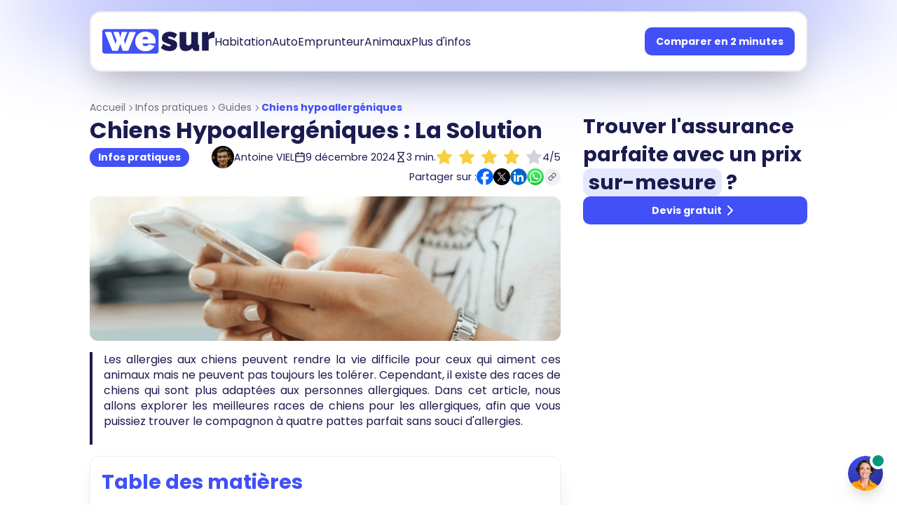

--- FILE ---
content_type: text/html; charset=utf-8
request_url: https://www.wesur.fr/infos-pratiques/guides/chiens-hypoallergeniques
body_size: 40137
content:
<!DOCTYPE html><html lang="fr" translate="no"><head><meta charSet="utf-8"/><meta name="viewport" content="width=device-width, initial-scale=1"/><link rel="preload" as="image" href="https://strapi-prod-n39pti.s3.eu-west-3.amazonaws.com/infos_pratiques_1_3d697683ca.webp" fetchPriority="high"/><link rel="stylesheet" href="/_next/static/css/c34593bb842f019e.css" data-precedence="next"/><link rel="stylesheet" href="/_next/static/css/8684822d69d64d61.css" data-precedence="next"/><link rel="preload" as="script" fetchPriority="low" href="/_next/static/chunks/webpack-f393e25bb55924d6.js"/><script src="/_next/static/chunks/52774a7f-75fff4b6b3b0c3d9.js" async=""></script><script src="/_next/static/chunks/fd9d1056-d848c55679f158a0.js" async=""></script><script src="/_next/static/chunks/4235-0ab2939413a1d5d2.js" async=""></script><script src="/_next/static/chunks/main-app-d20dcd5e80706ab8.js" async=""></script><script src="/_next/static/chunks/5878-17f19c69cdcef4dd.js" async=""></script><script src="/_next/static/chunks/2972-43314816315f4d9e.js" async=""></script><script src="/_next/static/chunks/6819-ece692e671ad8bb3.js" async=""></script><script src="/_next/static/chunks/6137-ea963d604c2554df.js" async=""></script><script src="/_next/static/chunks/602-1c3cc4e6f0650504.js" async=""></script><script src="/_next/static/chunks/579-fb10186c035d4181.js" async=""></script><script src="/_next/static/chunks/2694-df77f882bc420a94.js" async=""></script><script src="/_next/static/chunks/6906-c2a5effa1a19e9a5.js" async=""></script><script src="/_next/static/chunks/8688-598db2bd29e7f584.js" async=""></script><script src="/_next/static/chunks/5683-7563ed9996b198f8.js" async=""></script><script src="/_next/static/chunks/app/(website)/layout-cccad310a899f585.js" async=""></script><script src="/_next/static/chunks/app/error-5af21c0e8b3fdd5f.js" async=""></script><script src="/_next/static/chunks/app/not-found-6851b5ad5b806df8.js" async=""></script><script src="/_next/static/chunks/4438-10296616033d6121.js" async=""></script><script src="/_next/static/chunks/app/(website)/%5Bcategory%5D/guides/%5Bslug%5D/page-6635f509f058b046.js" async=""></script><script src="/_next/static/chunks/7859-c52c76d69c6147b6.js" async=""></script><script src="/_next/static/chunks/7290-3fe40a3acf105de6.js" async=""></script><script src="/_next/static/chunks/5625-ccd08f3a41ea1111.js" async=""></script><script src="/_next/static/chunks/app/(website)/%5Bcategory%5D/guides/page-6e8af7dae8bb4e05.js" async=""></script><script src="/_next/static/chunks/app/layout-f52f51cd0cd280e2.js" async=""></script><script src="/_next/static/chunks/app/global-error-a59975cb6b28db73.js" async=""></script><link rel="preload" href="https://www.google.com/recaptcha/api.js?render=6Le6dKsoAAAAABvKZ6NufT2OdnUAH62gCnFWBJOe" as="script"/><title>Chiens Hypoallergéniques : La Solution | WeSur</title><meta name="description" content="Vous cherchez un compagnon à poils hypoallergéniques ? Découvrez notre sélection de chiens hypoallergéniques et adoptez le vôtre dès aujourd&#x27;hui !"/><meta property="og:title" content="Chiens Hypoallergéniques : La Solution"/><meta property="og:description" content="Vous cherchez un compagnon à poils hypoallergéniques ? Découvrez notre sélection de chiens hypoallergéniques et adoptez le vôtre dès aujourd&#x27;hui !"/><meta property="og:url" content="https://www.wesur.fr/infos-pratiques/guides/chiens-hypoallergeniques"/><meta property="og:image" content="https://strapi-prod-n39pti.s3.eu-west-3.amazonaws.com/infos_pratiques_1_3d697683ca.webp"/><meta property="og:image:width" content="1200"/><meta property="og:image:height" content="630"/><meta property="og:image:alt" content="Chiens hypoallergéniques"/><meta property="og:type" content="article"/><meta name="twitter:card" content="summary_large_image"/><meta name="twitter:title" content="Chiens Hypoallergéniques : La Solution"/><meta name="twitter:description" content="Vous cherchez un compagnon à poils hypoallergéniques ? Découvrez notre sélection de chiens hypoallergéniques et adoptez le vôtre dès aujourd&#x27;hui !"/><meta name="twitter:image" content="https://strapi-prod-n39pti.s3.eu-west-3.amazonaws.com/infos_pratiques_1_3d697683ca.webp"/><link rel="icon" href="/favicon.ico"/><meta name="next-size-adjust"/><script src="/_next/static/chunks/polyfills-42372ed130431b0a.js" noModule=""></script></head><body class="min-h-[100dvh] bg-background font-sans antialiased overflow-x-hidden __variable_2a2dde"><nav class="w-full  page-padding items-center justify-center fixed top-4 z-50"><div class="py-4 px-4 hidden lg:flex justify-between w-full rounded-2xl border-2 text-white border-transparent transition-all duration-400 bg-white !border-secondary !text-foreground shadow-2xl"><div class="flex gap-4"><a aria-label="Accueil" href="/"><svg width="160" height="50" viewBox="0 0 128 28" fill="none" xmlns="http://www.w3.org/2000/svg"><path fill-rule="evenodd" clip-rule="evenodd" d="M0 2.79837C0 1.25287 1.23948 0 2.76846 0H61.4598C62.9888 0 64.2282 1.25287 64.2282 2.79837V25.1853C64.2282 26.7308 62.9888 27.9837 61.4598 27.9837H2.76846C1.23948 27.9837 0 26.7308 0 25.1853V2.79837ZM42.9388 23.5376C44.6663 24.5316 46.7526 25.0286 49.1977 25.0286C51.7491 25.0286 53.9152 24.4913 55.6958 23.4167C57.4765 22.3422 58.7921 20.9587 59.6426 19.2662L53.2242 17.4126C52.985 18.0842 52.4933 18.608 51.7491 18.9841C51.0315 19.3602 50.2608 19.5483 49.4369 19.5483C48.5599 19.5483 47.7493 19.3065 47.0051 18.8229C46.2609 18.3125 45.849 17.4932 45.7693 16.3649H60.4797C60.6126 15.6395 60.6791 14.8605 60.6791 14.0277C60.6791 12.0666 60.2405 10.2532 59.3635 8.58763C58.4864 6.92204 57.1975 5.57882 55.4965 4.55798C53.7956 3.53713 51.696 3.02671 49.1977 3.02671C46.6995 3.02671 44.5999 3.55057 42.8989 4.59828C41.198 5.61912 39.909 6.9892 39.0319 8.70852C38.1549 10.401 37.7164 12.268 37.7164 14.3097C37.7164 16.1902 38.1549 17.9498 39.0319 19.5886C39.9356 21.2273 41.2378 22.5436 42.9388 23.5376ZM45.6098 11.7711H52.5464C52.4401 10.7502 52.0681 9.94428 51.4302 9.35326C50.8189 8.76225 50.0349 8.46674 49.0781 8.46674C48.1213 8.46674 47.3373 8.76225 46.726 9.35326C46.1148 9.94428 45.7427 10.7502 45.6098 11.7711ZM30.9491 3.42968H38.0851L29.514 24.6256H23.3348L20.5043 16.5663L17.6738 24.6256H11.4946L2.92349 3.42968H10.0595L15.0427 17.4529L16.438 12.6979L12.6109 3.42968H18.7103L20.5043 9.63534L22.2983 3.42968H28.3977L24.5706 12.6979L25.9659 17.4529L30.9491 3.42968Z" fill="hsl(var(--primary))" class="transition-fill duration-300"></path><path fill-rule="evenodd" clip-rule="evenodd" d="M49.1977 25.0286C46.7526 25.0286 44.6663 24.5316 42.9388 23.5376C41.2378 22.5436 39.9356 21.2273 39.0319 19.5886C38.1549 17.9498 37.7164 16.1902 37.7164 14.3097C37.7164 12.268 38.1549 10.401 39.0319 8.70852C39.909 6.9892 41.198 5.61912 42.8989 4.59828C44.5999 3.55057 46.6995 3.02671 49.1977 3.02671C51.696 3.02671 53.7956 3.53713 55.4965 4.55798C57.1975 5.57882 58.4864 6.92204 59.3635 8.58763C60.2405 10.2532 60.6791 12.0666 60.6791 14.0277C60.6791 14.8605 60.6126 15.6395 60.4797 16.3649H45.7693C45.849 17.4932 46.2609 18.3125 47.0051 18.8229C47.7493 19.3065 48.5599 19.5483 49.4369 19.5483C50.2608 19.5483 51.0315 19.3602 51.7491 18.9841C52.4933 18.608 52.985 18.0842 53.2242 17.4126L59.6426 19.2662C58.7921 20.9587 57.4765 22.3422 55.6958 23.4167C53.9152 24.4913 51.7491 25.0286 49.1977 25.0286ZM45.6098 11.7711H52.5464C52.4401 10.7502 52.0681 9.94428 51.4302 9.35326C50.8189 8.76225 50.0349 8.46674 49.0781 8.46674C48.1213 8.46674 47.3373 8.76225 46.726 9.35326C46.1148 9.94428 45.7427 10.7502 45.6098 11.7711Z" fill="white" fill-opacity="1" class="transition-fill duration-300"></path><path fill-rule="evenodd" clip-rule="evenodd" d="M38.0851 3.42968H30.9491L25.9659 17.4529L24.5706 12.6979L28.3977 3.42968H22.2983L20.5043 9.63534L18.7103 3.42968H12.6109L16.438 12.6979L15.0427 17.4529L10.0595 3.42968H2.92349L11.4946 24.6256H17.6738L20.5043 16.5663L23.3348 24.6256H29.514L38.0851 3.42968Z" fill="white" fill-opacity="1" class="transition-fill duration-300"></path><path d="M76.7856 25.0286C74.9518 25.0286 73.1446 24.7331 71.3639 24.1421C69.6098 23.5242 68.1215 22.6377 66.8989 21.4825L69.4902 16.7678C70.7925 17.6275 72.0416 18.2991 73.2376 18.7827C74.4601 19.2662 75.5631 19.508 76.5464 19.508C77.6361 19.508 78.1809 19.1856 78.1809 18.5409C78.1809 18.1917 77.955 17.9096 77.5032 17.6947C77.078 17.4798 76.387 17.2245 75.4302 16.929C73.7824 16.338 72.4004 15.7873 71.2842 15.2769C70.1945 14.7665 69.3706 14.1486 68.8125 13.4232C68.2809 12.671 68.0152 11.6771 68.0152 10.4413C68.0152 8.26529 68.8125 6.47881 70.4071 5.08187C72.0017 3.68492 74.2077 2.98645 77.0248 2.98645C78.4334 2.98645 79.842 3.2148 81.2506 3.67149C82.6858 4.10132 84.0678 4.89382 85.3967 6.04898L82.5263 10.7234C81.1975 9.89058 80.0679 9.29957 79.1377 8.95033C78.2341 8.60109 77.4235 8.42648 76.7059 8.42648C75.5897 8.42648 75.0315 8.80258 75.0315 9.55478C75.0315 9.95774 75.2442 10.2667 75.6694 10.4816C76.0946 10.6965 76.7724 10.9383 77.7026 11.2069C79.5098 11.7442 80.9848 12.2949 82.1277 12.8591C83.2705 13.3964 84.1077 14.0546 84.6392 14.8336C85.1973 15.6127 85.4764 16.6335 85.4764 17.8961C85.4764 20.1259 84.6924 21.8721 83.1243 23.1347C81.5828 24.3973 79.4699 25.0286 76.7856 25.0286Z" fill="hsl(var(--foreground))" class="transition-fill duration-300"></path><path d="M88.1465 17.3723V3.42971H95.721V15.6395C95.721 16.5529 95.9203 17.2783 96.3189 17.8156C96.7442 18.326 97.3156 18.5812 98.0332 18.5812C98.6179 18.5812 99.2159 18.4469 99.8271 18.1782C100.438 17.9096 101.05 17.3186 101.661 16.4052V3.42971H109.235V16.1634C109.235 16.8887 109.342 17.3992 109.554 17.6947C109.767 17.9633 110.139 18.1245 110.671 18.1782V24.6257C109.368 24.8943 108.305 25.0286 107.481 25.0286C104.903 25.0286 103.415 24.0481 103.016 22.087L102.857 21.3214C101.874 22.6377 100.691 23.5914 99.3089 24.1824C97.9534 24.7466 96.412 25.0286 94.6844 25.0286C92.5848 25.0286 90.9636 24.3705 89.8208 23.0541C88.7046 21.7377 88.1465 19.8438 88.1465 17.3723Z" fill="hsl(var(--foreground))" class="transition-fill duration-300"></path><path d="M128 9.95774C126.538 9.95774 125.209 10.1189 124.014 10.4413C122.818 10.7637 121.927 11.301 121.343 12.0532V24.6257H113.768V3.42971H120.705V7.45936C121.449 6.03555 122.379 4.94755 123.495 4.19534C124.612 3.41628 125.794 3.02675 127.043 3.02675C127.548 3.02675 127.867 3.04018 128 3.06704V9.95774Z" fill="hsl(var(--foreground))" class="transition-fill duration-300"></path></svg></a><div class="flex gap-4 items-center"><span data-nav-item="true" class="border-b-2 mt-1 transition-all duration-400 cursor-pointer select-none border-transparent hover:border-primary/20">Habitation</span><span data-nav-item="true" class="border-b-2 mt-1 transition-all duration-400 cursor-pointer select-none border-transparent hover:border-primary/20">Auto</span><span data-nav-item="true" class="border-b-2 mt-1 transition-all duration-400 cursor-pointer select-none border-transparent hover:border-primary/20">Emprunteur</span><span data-nav-item="true" class="border-b-2 mt-1 transition-all duration-400 cursor-pointer select-none border-transparent hover:border-primary/20">Animaux</span><span data-nav-item="true" class="border-b-2 mt-1 transition-all duration-400 cursor-pointer select-none border-transparent hover:border-primary/20">Plus d&#x27;infos</span></div></div><div class="flex items-center"><a class="inline-flex items-center justify-center rounded-md text-sm ring-offset-background transition-colors focus-visible:outline-none focus-visible:ring-2 focus-visible:ring-ring focus-visible:ring-offset-2 disabled:pointer-events-none disabled:opacity-50 h-10 px-4 py-2 font-bold bg-primary text-white hover:bg-primary/90 undefined" href="/comparateur">Comparer en 2 minutes</a></div></div><div class="py-2 px-2 lg:hidden flex justify-between w-full rounded-2xl border-2 transition-all duration-400 bg-white border-secondary shadow-2xl"><div class="flex gap-4"><a aria-label="Accueil" href="/"><svg width="128" height="40" viewBox="0 0 128 28" fill="none" xmlns="http://www.w3.org/2000/svg"><path fill-rule="evenodd" clip-rule="evenodd" d="M0 2.79837C0 1.25287 1.23948 0 2.76846 0H61.4598C62.9888 0 64.2282 1.25287 64.2282 2.79837V25.1853C64.2282 26.7308 62.9888 27.9837 61.4598 27.9837H2.76846C1.23948 27.9837 0 26.7308 0 25.1853V2.79837ZM42.9388 23.5376C44.6663 24.5316 46.7526 25.0286 49.1977 25.0286C51.7491 25.0286 53.9152 24.4913 55.6958 23.4167C57.4765 22.3422 58.7921 20.9587 59.6426 19.2662L53.2242 17.4126C52.985 18.0842 52.4933 18.608 51.7491 18.9841C51.0315 19.3602 50.2608 19.5483 49.4369 19.5483C48.5599 19.5483 47.7493 19.3065 47.0051 18.8229C46.2609 18.3125 45.849 17.4932 45.7693 16.3649H60.4797C60.6126 15.6395 60.6791 14.8605 60.6791 14.0277C60.6791 12.0666 60.2405 10.2532 59.3635 8.58763C58.4864 6.92204 57.1975 5.57882 55.4965 4.55798C53.7956 3.53713 51.696 3.02671 49.1977 3.02671C46.6995 3.02671 44.5999 3.55057 42.8989 4.59828C41.198 5.61912 39.909 6.9892 39.0319 8.70852C38.1549 10.401 37.7164 12.268 37.7164 14.3097C37.7164 16.1902 38.1549 17.9498 39.0319 19.5886C39.9356 21.2273 41.2378 22.5436 42.9388 23.5376ZM45.6098 11.7711H52.5464C52.4401 10.7502 52.0681 9.94428 51.4302 9.35326C50.8189 8.76225 50.0349 8.46674 49.0781 8.46674C48.1213 8.46674 47.3373 8.76225 46.726 9.35326C46.1148 9.94428 45.7427 10.7502 45.6098 11.7711ZM30.9491 3.42968H38.0851L29.514 24.6256H23.3348L20.5043 16.5663L17.6738 24.6256H11.4946L2.92349 3.42968H10.0595L15.0427 17.4529L16.438 12.6979L12.6109 3.42968H18.7103L20.5043 9.63534L22.2983 3.42968H28.3977L24.5706 12.6979L25.9659 17.4529L30.9491 3.42968Z" fill="hsl(var(--primary))" class="transition-fill duration-300"></path><path fill-rule="evenodd" clip-rule="evenodd" d="M49.1977 25.0286C46.7526 25.0286 44.6663 24.5316 42.9388 23.5376C41.2378 22.5436 39.9356 21.2273 39.0319 19.5886C38.1549 17.9498 37.7164 16.1902 37.7164 14.3097C37.7164 12.268 38.1549 10.401 39.0319 8.70852C39.909 6.9892 41.198 5.61912 42.8989 4.59828C44.5999 3.55057 46.6995 3.02671 49.1977 3.02671C51.696 3.02671 53.7956 3.53713 55.4965 4.55798C57.1975 5.57882 58.4864 6.92204 59.3635 8.58763C60.2405 10.2532 60.6791 12.0666 60.6791 14.0277C60.6791 14.8605 60.6126 15.6395 60.4797 16.3649H45.7693C45.849 17.4932 46.2609 18.3125 47.0051 18.8229C47.7493 19.3065 48.5599 19.5483 49.4369 19.5483C50.2608 19.5483 51.0315 19.3602 51.7491 18.9841C52.4933 18.608 52.985 18.0842 53.2242 17.4126L59.6426 19.2662C58.7921 20.9587 57.4765 22.3422 55.6958 23.4167C53.9152 24.4913 51.7491 25.0286 49.1977 25.0286ZM45.6098 11.7711H52.5464C52.4401 10.7502 52.0681 9.94428 51.4302 9.35326C50.8189 8.76225 50.0349 8.46674 49.0781 8.46674C48.1213 8.46674 47.3373 8.76225 46.726 9.35326C46.1148 9.94428 45.7427 10.7502 45.6098 11.7711Z" fill="white" fill-opacity="1" class="transition-fill duration-300"></path><path fill-rule="evenodd" clip-rule="evenodd" d="M38.0851 3.42968H30.9491L25.9659 17.4529L24.5706 12.6979L28.3977 3.42968H22.2983L20.5043 9.63534L18.7103 3.42968H12.6109L16.438 12.6979L15.0427 17.4529L10.0595 3.42968H2.92349L11.4946 24.6256H17.6738L20.5043 16.5663L23.3348 24.6256H29.514L38.0851 3.42968Z" fill="white" fill-opacity="1" class="transition-fill duration-300"></path><path d="M76.7856 25.0286C74.9518 25.0286 73.1446 24.7331 71.3639 24.1421C69.6098 23.5242 68.1215 22.6377 66.8989 21.4825L69.4902 16.7678C70.7925 17.6275 72.0416 18.2991 73.2376 18.7827C74.4601 19.2662 75.5631 19.508 76.5464 19.508C77.6361 19.508 78.1809 19.1856 78.1809 18.5409C78.1809 18.1917 77.955 17.9096 77.5032 17.6947C77.078 17.4798 76.387 17.2245 75.4302 16.929C73.7824 16.338 72.4004 15.7873 71.2842 15.2769C70.1945 14.7665 69.3706 14.1486 68.8125 13.4232C68.2809 12.671 68.0152 11.6771 68.0152 10.4413C68.0152 8.26529 68.8125 6.47881 70.4071 5.08187C72.0017 3.68492 74.2077 2.98645 77.0248 2.98645C78.4334 2.98645 79.842 3.2148 81.2506 3.67149C82.6858 4.10132 84.0678 4.89382 85.3967 6.04898L82.5263 10.7234C81.1975 9.89058 80.0679 9.29957 79.1377 8.95033C78.2341 8.60109 77.4235 8.42648 76.7059 8.42648C75.5897 8.42648 75.0315 8.80258 75.0315 9.55478C75.0315 9.95774 75.2442 10.2667 75.6694 10.4816C76.0946 10.6965 76.7724 10.9383 77.7026 11.2069C79.5098 11.7442 80.9848 12.2949 82.1277 12.8591C83.2705 13.3964 84.1077 14.0546 84.6392 14.8336C85.1973 15.6127 85.4764 16.6335 85.4764 17.8961C85.4764 20.1259 84.6924 21.8721 83.1243 23.1347C81.5828 24.3973 79.4699 25.0286 76.7856 25.0286Z" fill="hsl(var(--foreground))" class="transition-fill duration-300"></path><path d="M88.1465 17.3723V3.42971H95.721V15.6395C95.721 16.5529 95.9203 17.2783 96.3189 17.8156C96.7442 18.326 97.3156 18.5812 98.0332 18.5812C98.6179 18.5812 99.2159 18.4469 99.8271 18.1782C100.438 17.9096 101.05 17.3186 101.661 16.4052V3.42971H109.235V16.1634C109.235 16.8887 109.342 17.3992 109.554 17.6947C109.767 17.9633 110.139 18.1245 110.671 18.1782V24.6257C109.368 24.8943 108.305 25.0286 107.481 25.0286C104.903 25.0286 103.415 24.0481 103.016 22.087L102.857 21.3214C101.874 22.6377 100.691 23.5914 99.3089 24.1824C97.9534 24.7466 96.412 25.0286 94.6844 25.0286C92.5848 25.0286 90.9636 24.3705 89.8208 23.0541C88.7046 21.7377 88.1465 19.8438 88.1465 17.3723Z" fill="hsl(var(--foreground))" class="transition-fill duration-300"></path><path d="M128 9.95774C126.538 9.95774 125.209 10.1189 124.014 10.4413C122.818 10.7637 121.927 11.301 121.343 12.0532V24.6257H113.768V3.42971H120.705V7.45936C121.449 6.03555 122.379 4.94755 123.495 4.19534C124.612 3.41628 125.794 3.02675 127.043 3.02675C127.548 3.02675 127.867 3.04018 128 3.06704V9.95774Z" fill="hsl(var(--foreground))" class="transition-fill duration-300"></path></svg></a></div><div class="flex items-center justify-center"><button class="inline-flex items-center justify-center rounded-md text-sm font-medium ring-offset-background transition-colors focus-visible:outline-none focus-visible:ring-2 focus-visible:ring-ring focus-visible:ring-offset-2 disabled:pointer-events-none disabled:opacity-50 hover:bg-accent hover:text-accent-foreground h-10 px-4 py-2 text-foreground" aria-label="Bouton de navigation" type="button" aria-haspopup="dialog" aria-expanded="false" aria-controls="radix-:R19ptkq:" data-state="closed"><svg xmlns="http://www.w3.org/2000/svg" width="24" height="24" viewBox="0 0 24 24" fill="none" stroke="currentColor" stroke-width="2" stroke-linecap="round" stroke-linejoin="round" class="lucide lucide-menu"><line x1="4" x2="20" y1="12" y2="12"></line><line x1="4" x2="20" y1="6" y2="6"></line><line x1="4" x2="20" y1="18" y2="18"></line></svg></button></div></div></nav><main class="mt-36"><script type="application/ld+json">{"@context":"https://schema.org","@graph":[{"@type":"Organization","name":"WeSur","url":"https://www.wesur.fr","logo":"https://www.wesur.fr/brand_logo.svg","description":"Comparateur d'assurance en ligne","contactPoint":{"@type":"ContactPoint","telephone":"+33-9-70-79-37-09","email":"hello@wesur.fr","contactType":"customer service","areaServed":"FR","availableLanguage":"French"}},{"@type":"WebSite","name":"WeSur","url":"https://www.wesur.fr"},{"@type":"BreadcrumbList","itemListElement":[{"@type":"ListItem","position":1,"name":"Accueil","item":"https://www.wesur.fr/"},{"@type":"ListItem","position":2,"name":"Infos pratiques","item":"https://www.wesur.fr/infos-pratiques"},{"@type":"ListItem","position":3,"name":"Guides Infos pratiques","item":"https://www.wesur.fr/infos-pratiques/guides"},{"@type":"ListItem","position":4,"name":"Chiens Hypoallergéniques : La Solution","item":"https://www.wesur.fr/infos-pratiques/guides/chiens-hypoallergeniques"}]},{"@type":"Article","mainEntityOfPage":{"@type":"WebPage","@id":"https://www.wesur.fr/infos-pratiques/guides/chiens-hypoallergeniques"},"headline":"Chiens Hypoallergéniques : La Solution","name":"Chiens Hypoallergéniques : La Solution","description":"Vous cherchez un compagnon à poils hypoallergéniques ? Découvrez notre sélection de chiens hypoallergéniques et adoptez le vôtre dès aujourd'hui !","image":"https://strapi-prod-n39pti.s3.eu-west-3.amazonaws.com/infos_pratiques_1_3d697683ca.webp","author":{"@type":"Person","name":"Antoine VIEL","url":"https://www.linkedin.com/in/antoine-viel"},"publisher":{"@type":"Organization","name":"WeSur","logo":{"@type":"ImageObject","url":"https://www.wesur.fr/brand_logo.svg"}},"datePublished":"2024-12-09T14:47:54.769Z","dateModified":"2025-11-14T14:00:13.878Z","isPartOf":{"@type":"WebPage","@id":"https://www.wesur.fr/infos-pratiques/guides"},"about":{"@type":"Thing","name":"Infos pratiques","url":"https://www.wesur.fr/infos-pratiques"}},{"@type":"FAQPage","mainEntity":[{"@type":"Question","name":"Quelle est la meilleure façon de réduire les allergènes dans ma maison?","acceptedAnswer":{"@type":"Answer","text":"En plus de choisir un chien hypoallergénique, gardez votre maison propre en utilisant des filtres HEPA et en nettoyant régulièrement."}},{"@type":"Question","name":"Les allergies aux chiens peuvent-elles disparaître avec le temps?","acceptedAnswer":{"@type":"Answer","text":"Il est possible que les allergies aux chiens s'atténuent avec le temps, mais cela dépend de la personne."}},{"@type":"Question","name":"Quels autres animaux de compagnie sont adaptés aux personnes allergiques?","acceptedAnswer":{"@type":"Answer","text":"Certains autres animaux de compagnie hypoallergéniques comprennent les chats Sibériens et les cochons d'Inde à poils courts."}}]},{"@type":"SoftwareApplication","name":"Wesur","operatingSystem":"Web-based","applicationCategory":"UtilitiesApplication","url":"https://www.wesur.fr","aggregateRating":{"@type":"AggregateRating","bestRating":"5","ratingValue":"4.9","ratingCount":"1037"},"offers":{"@type":"Offer","price":"0","priceCurrency":"EUR"}}]}</script><div class="bg-primary w-full h-36 rounded-[100%] absolute top-0 -translate-y-1/2 blur-3xl opacity-50"></div><div class="grid lg:grid-cols-6 md:grid-cols-2 grid-cols-1 gap-2 md:gap-4 w-full page-padding col-span-full h-fit !gap-8"><article class="col-span-1 md:col-span-2 lg:col-span-4 order-2 md:order-1 w-full h-full flex flex-col gap-y-2 mb-16 lg:mb-36"><nav aria-label="breadcrumb"><ol class="flex flex-wrap items-center gap-1.5 break-words text-sm text-muted-foreground sm:gap-2.5"><li class="inline-flex items-center gap-1.5"><a class="transition-colors hover:text-foreground" href="/">Accueil</a></li><li role="presentation" aria-hidden="true" class="[&amp;&gt;svg]:size-3.5"><svg width="15" height="15" viewBox="0 0 15 15" fill="none" xmlns="http://www.w3.org/2000/svg"><path d="M6.1584 3.13508C6.35985 2.94621 6.67627 2.95642 6.86514 3.15788L10.6151 7.15788C10.7954 7.3502 10.7954 7.64949 10.6151 7.84182L6.86514 11.8418C6.67627 12.0433 6.35985 12.0535 6.1584 11.8646C5.95694 11.6757 5.94673 11.3593 6.1356 11.1579L9.565 7.49985L6.1356 3.84182C5.94673 3.64036 5.95694 3.32394 6.1584 3.13508Z" fill="currentColor" fill-rule="evenodd" clip-rule="evenodd"></path></svg></li><li class="inline-flex items-center gap-1.5"><a class="transition-colors hover:text-foreground" href="/infos-pratiques">Infos pratiques</a></li><li role="presentation" aria-hidden="true" class="[&amp;&gt;svg]:size-3.5"><svg width="15" height="15" viewBox="0 0 15 15" fill="none" xmlns="http://www.w3.org/2000/svg"><path d="M6.1584 3.13508C6.35985 2.94621 6.67627 2.95642 6.86514 3.15788L10.6151 7.15788C10.7954 7.3502 10.7954 7.64949 10.6151 7.84182L6.86514 11.8418C6.67627 12.0433 6.35985 12.0535 6.1584 11.8646C5.95694 11.6757 5.94673 11.3593 6.1356 11.1579L9.565 7.49985L6.1356 3.84182C5.94673 3.64036 5.95694 3.32394 6.1584 3.13508Z" fill="currentColor" fill-rule="evenodd" clip-rule="evenodd"></path></svg></li><li class="inline-flex items-center gap-1.5"><a class="transition-colors hover:text-foreground" href="/infos-pratiques/guides">Guides</a></li><li role="presentation" aria-hidden="true" class="[&amp;&gt;svg]:size-3.5"><svg width="15" height="15" viewBox="0 0 15 15" fill="none" xmlns="http://www.w3.org/2000/svg"><path d="M6.1584 3.13508C6.35985 2.94621 6.67627 2.95642 6.86514 3.15788L10.6151 7.15788C10.7954 7.3502 10.7954 7.64949 10.6151 7.84182L6.86514 11.8418C6.67627 12.0433 6.35985 12.0535 6.1584 11.8646C5.95694 11.6757 5.94673 11.3593 6.1356 11.1579L9.565 7.49985L6.1356 3.84182C5.94673 3.64036 5.95694 3.32394 6.1584 3.13508Z" fill="currentColor" fill-rule="evenodd" clip-rule="evenodd"></path></svg></li><li class="inline-flex items-center gap-1.5 flex-1 min-w-0"><span role="link" aria-disabled="true" aria-current="page" class="font-bold text-primary truncate block" title="Chiens hypoallergéniques">Chiens hypoallergéniques</span></li></ol></nav><h1>Chiens Hypoallergéniques : La Solution</h1><div class="flex flex-wrap items-center justify-between gap-x-6 gap-y-2"><div class="flex items-center"><div class="py-1 px-3 font-bold rounded-full h-fit bg-primary text-primary-foreground text-small"><span>Infos pratiques</span></div></div><div class="flex gap-2 items-center ml-auto"><img alt="Antoine VIEL" loading="lazy" width="250" height="250" decoding="async" data-nimg="1" class="rounded-full w-8 h-8 bg-primary" style="color:transparent" src="https://strapi-prod-n39pti.s3.eu-west-3.amazonaws.com/651a8bc2eeb2c5d25f536e0d_Antoine_72eb142e72.webp"/><span class="text-small leading-none">Antoine VIEL</span></div><div class="flex gap-2 items-center"><svg xmlns="http://www.w3.org/2000/svg" width="16" height="16" viewBox="0 0 24 24" fill="none" stroke="currentColor" stroke-width="2" stroke-linecap="round" stroke-linejoin="round" class="lucide lucide-calendar"><path d="M8 2v4"></path><path d="M16 2v4"></path><rect width="18" height="18" x="3" y="4" rx="2"></rect><path d="M3 10h18"></path></svg><span class="text-small leading-none">9 décembre 2024</span></div><div class="flex gap-2 items-center"><svg xmlns="http://www.w3.org/2000/svg" width="16" height="16" viewBox="0 0 24 24" fill="none" stroke="currentColor" stroke-width="2" stroke-linecap="round" stroke-linejoin="round" class="lucide lucide-hourglass"><path d="M5 22h14"></path><path d="M5 2h14"></path><path d="M17 22v-4.172a2 2 0 0 0-.586-1.414L12 12l-4.414 4.414A2 2 0 0 0 7 17.828V22"></path><path d="M7 2v4.172a2 2 0 0 0 .586 1.414L12 12l4.414-4.414A2 2 0 0 0 17 6.172V2"></path></svg><span class="text-small leading-none">3<!-- --> min.</span></div><div class="flex gap-2 items-center"><div class="flex flex-row space-x-2 items-center "><svg xmlns="http://www.w3.org/2000/svg" width="24" height="24" viewBox="0 0 24 24" fill="currentColor" stroke="currentColor" stroke-width="2" stroke-linecap="round" stroke-linejoin="round" class="lucide lucide-star h-6 w-6 text-tertiary"><polygon points="12 2 15.09 8.26 22 9.27 17 14.14 18.18 21.02 12 17.77 5.82 21.02 7 14.14 2 9.27 8.91 8.26 12 2"></polygon></svg><svg xmlns="http://www.w3.org/2000/svg" width="24" height="24" viewBox="0 0 24 24" fill="currentColor" stroke="currentColor" stroke-width="2" stroke-linecap="round" stroke-linejoin="round" class="lucide lucide-star h-6 w-6 text-tertiary"><polygon points="12 2 15.09 8.26 22 9.27 17 14.14 18.18 21.02 12 17.77 5.82 21.02 7 14.14 2 9.27 8.91 8.26 12 2"></polygon></svg><svg xmlns="http://www.w3.org/2000/svg" width="24" height="24" viewBox="0 0 24 24" fill="currentColor" stroke="currentColor" stroke-width="2" stroke-linecap="round" stroke-linejoin="round" class="lucide lucide-star h-6 w-6 text-tertiary"><polygon points="12 2 15.09 8.26 22 9.27 17 14.14 18.18 21.02 12 17.77 5.82 21.02 7 14.14 2 9.27 8.91 8.26 12 2"></polygon></svg><svg xmlns="http://www.w3.org/2000/svg" width="24" height="24" viewBox="0 0 24 24" fill="currentColor" stroke="currentColor" stroke-width="2" stroke-linecap="round" stroke-linejoin="round" class="lucide lucide-star h-6 w-6 text-tertiary"><polygon points="12 2 15.09 8.26 22 9.27 17 14.14 18.18 21.02 12 17.77 5.82 21.02 7 14.14 2 9.27 8.91 8.26 12 2"></polygon></svg><svg xmlns="http://www.w3.org/2000/svg" width="24" height="24" viewBox="0 0 24 24" fill="currentColor" stroke="currentColor" stroke-width="2" stroke-linecap="round" stroke-linejoin="round" class="lucide lucide-star h-6 w-6 text-gray-300"><polygon points="12 2 15.09 8.26 22 9.27 17 14.14 18.18 21.02 12 17.77 5.82 21.02 7 14.14 2 9.27 8.91 8.26 12 2"></polygon></svg></div><span class="text-small leading-none">4<!-- -->/5</span></div></div><div class="flex justify-end"><div class="flex gap-2 flex-wrap items-center"><p class="text-small leading-none">Partager sur :</p><ul class="flex gap-2 flex-wrap"><li><a target="_blank" class="w-6 h-6 bg-secondary rounded-full flex items-center justify-center overflow-hidden hover:-translate-y-1 transform transition" aria-label="partager sur facebook" href="https://www.facebook.com/sharer/sharer.php?u=https%3A%2F%2Fwww.wesur.fr%2Finfos-pratiques%2Fguides%2Fchiens-hypoallergeniques"><img alt="Logo Facebook" loading="lazy" width="96" height="96" decoding="async" data-nimg="1" style="color:transparent" src="/social/facebook.webp"/></a></li><li><a target="_blank" class="w-6 h-6 bg-secondary rounded-full flex items-center justify-center overflow-hidden hover:-translate-y-1 transform transition" aria-label="partager sur twitter" href="https://twitter.com/intent/tweet?url=https%3A%2F%2Fwww.wesur.fr%2Finfos-pratiques%2Fguides%2Fchiens-hypoallergeniques&amp;text=Chiens%20Hypoallerg%C3%A9niques%20%3A%20La%20Solution"><img alt="Logo Twitter" loading="lazy" width="96" height="96" decoding="async" data-nimg="1" style="color:transparent" src="/social/x.webp"/></a></li><li><a target="_blank" class="w-6 h-6 bg-secondary rounded-full flex items-center justify-center overflow-hidden hover:-translate-y-1 transform transition" aria-label="partager sur linkedin" href="https://www.linkedin.com/sharing/share-offsite/?url=https%3A%2F%2Fwww.wesur.fr%2Finfos-pratiques%2Fguides%2Fchiens-hypoallergeniques"><img alt="Logo LinkedIn" loading="lazy" width="96" height="96" decoding="async" data-nimg="1" style="color:transparent" src="/social/linkedin.webp"/></a></li><li><a target="_blank" class="w-6 h-6 bg-secondary rounded-full flex items-center justify-center overflow-hidden hover:-translate-y-1 transform transition" aria-label="partager sur whatsapp" href="https://api.whatsapp.com/send?text=Chiens%20Hypoallerg%C3%A9niques%20%3A%20La%20Solution%20https%3A%2F%2Fwww.wesur.fr%2Finfos-pratiques%2Fguides%2Fchiens-hypoallergeniques"><img alt="Logo WhatsApp" loading="lazy" width="96" height="96" decoding="async" data-nimg="1" style="color:transparent" src="/social/whatsapp.webp"/></a></li><li><button class="w-6 h-6 bg-secondary rounded-full flex items-center justify-center overflow-hidden hover:-translate-y-1 transform transition" aria-label="copier le lien"><svg xmlns="http://www.w3.org/2000/svg" width="12" height="12" viewBox="0 0 24 24" fill="none" stroke="currentColor" stroke-width="2" stroke-linecap="round" stroke-linejoin="round" class="lucide lucide-link"><path d="M10 13a5 5 0 0 0 7.54.54l3-3a5 5 0 0 0-7.07-7.07l-1.72 1.71"></path><path d="M14 11a5 5 0 0 0-7.54-.54l-3 3a5 5 0 0 0 7.07 7.07l1.71-1.71"></path></svg></button></li></ul></div></div><div class="mt-4"><img alt="Illustration" fetchPriority="high" width="1120" height="288" decoding="async" data-nimg="1" class="rounded-lg w-full h-full object-cover max-h-72" style="color:transparent" src="https://strapi-prod-n39pti.s3.eu-west-3.amazonaws.com/infos_pratiques_1_3d697683ca.webp"/></div><div class="my-4 pl-4 border-l-4 border-foreground text-justify"><p id="">Les allergies aux chiens peuvent rendre la vie difficile pour ceux qui aiment ces animaux mais ne peuvent pas toujours les tolérer. Cependant, il existe des races de chiens qui sont plus adaptées aux personnes allergiques. Dans cet article, nous allons explorer les meilleures races de chiens pour les allergiques, afin que vous puissiez trouver le compagnon à quatre pattes parfait sans souci d'allergies.</p><br></div><div class="flex flex-col gap-6"><div class="w-full border border-secondary shadow-xl p-4 rounded-lg table-of-contents"><h2 class="text-primary">Table des matières</h2><ul class="md:mt-2 pl-4 flex flex-col gap-2"><li><a class="text-left flex w-fit rounded-xl py-1 px-2 hover:bg-secondary relative transform transition ease-in-out hover:translate-x-1" href="#comprendre-les-allergies-aux-chiens">Comprendre les Allergies aux Chiens</a></li><li><a class="text-left flex w-fit rounded-xl py-1 px-2 hover:bg-secondary relative transform transition ease-in-out hover:translate-x-1" href="#les-meilleures-races-pour-les-personnes-allergiques">Les Meilleures Races pour les Personnes Allergiques</a></li><li><a class="text-left flex w-fit rounded-xl py-1 px-2 hover:bg-secondary relative transform transition ease-in-out hover:translate-x-1" href="#soins-pour-les-chiens-allergiques">Soins pour les Chiens Allergiques</a></li><li><a class="text-left flex w-fit rounded-xl py-1 px-2 hover:bg-secondary relative transform transition ease-in-out hover:translate-x-1" href="#quelques-chiffres">Quelques chiffres</a></li><li><a class="text-left flex w-fit rounded-xl py-1 px-2 hover:bg-secondary relative transform transition ease-in-out hover:translate-x-1" href="#conclusion">Conclusion</a></li><li><a class="text-left flex w-fit rounded-xl py-1 px-2 hover:bg-secondary relative transform transition ease-in-out hover:translate-x-1" href="#faq">FAQ</a></li></ul></div><div class="flex gap-1 items-center justify-start mb-4"><svg xmlns="http://www.w3.org/2000/svg" width="24" height="24" viewBox="0 0 24 24" fill="none" stroke="currentColor" stroke-width="2" stroke-linecap="round" stroke-linejoin="round" class="lucide lucide-chevron-right"><path d="m9 18 6-6-6-6"></path></svg><span>Besoin d&#x27;une<!-- --> <span class="font-bold">assurance</span> <!-- -->sur mesure ?<!-- --> <a class="font-bold text-primary link" href="/comparateur?utm_content=guide_intro_cta">Obtenez un devis gratuit ici</a></span></div><div class="flex flex-col gap-3 p-6 rounded-3xl bg-accent"><div class="flex flex-row gap-3 items-center justify-start"><svg width="32" height="28" viewBox="0 0 32 28" fill="#B4BAFD" xmlns="http://www.w3.org/2000/svg"><path d="M1.61345 27.563C0.537815 22.8123 0 18.6891 0 15.1933C0 10.1737 1.16527 6.40897 3.4958 3.89916C5.82633 1.29972 9.23249 0 13.7143 0V5.37815C11.3838 5.37815 9.68067 6.0056 8.60504 7.26051C7.61905 8.51541 7.12605 10.3978 7.12605 12.9076V16H13.8487V27.563H1.61345ZM19.7647 27.563C18.6891 22.8123 18.1513 18.6891 18.1513 15.1933C18.1513 10.1737 19.3165 6.40897 21.6471 3.89916C23.9776 1.29972 27.3838 0 31.8655 0V5.37815C29.535 5.37815 27.8319 6.0056 26.7563 7.26051C25.7703 8.51541 25.2773 10.3978 25.2773 12.9076V16H32V27.563H19.7647Z" fill="#B4BAFD"></path></svg><h2 class="text-h2">Résumé de l&#x27;article</h2></div><p class="text-base text-foreground whitespace-pre-line">Les chiens hypoallergéniques ne sont pas totalement exempts d’allergènes, mais ils produisent des quantités moindres qui peuvent convenir à certaines personnes allergiques. Parmi les races citées, on trouve le Bichon Frisé, le Caniche, le Basenji, le Terrier de Boston et le Shih Tzu, et pour les familles, le Cavalier King Charles Spaniel et le Maltese. Des mesures d’entretien comme le brossage régulier, le lavage des literies et l’usage d’un aspirateur avec filtre HEPA aident à réduire les allergènes dans la maison. Le choix de la race doit être personnalisé : les allergies varient selon les personnes et il est essentiel de passer du temps avec la race envisagée avant adoption. En combinant le bon choix de chien et une hygiène domestique adaptée, il est possible de profiter de la compagnie d’un chien sans les désagréments majeurs des allergies.</p></div></div><div class="guide-text mt-4"><h2 id="comprendre-les-allergies-aux-chiens">Comprendre les Allergies aux Chiens</h2><p>‍</p><p id="">Avant de plonger dans les meilleures races pour les personnes allergiques, il est important de comprendre ce qui déclenche ces allergies. Les allergies aux chiens sont souvent dues aux protéines contenues dans la salive, les poils et la peau des chiens. Lorsque ces protéines entrent en contact avec votre peau ou sont inhalées, elles peuvent déclencher des réactions allergiques telles que des éternuements, des démangeaisons et des yeux larmoyants.</p><p>‍</p><h2 id="les-meilleures-races-pour-les-personnes-allergiques">Les Meilleures Races pour les Personnes Allergiques</h2><p>‍</p><h3 id="">Bichon Frisé</h3><p>‍</p><p id="">Le Bichon Frisé est une petite race de chien connue pour sa fourrure hypoallergénique. Leur pelage ne perd pas beaucoup et produit moins de squames, ce qui réduit considérablement le risque d'allergies.</p><p>‍</p><h3 id="">Caniche</h3><p>‍</p><p id="">Les caniches, disponibles en différentes tailles, sont également réputés pour être hypoallergéniques. Leur pelage bouclé emprisonne les allergènes et limite leur propagation.</p><p>‍</p><h3 id="">Basenji</h3><p>‍</p><p id="">Le Basenji est une race de chien originaire d'Afrique qui a une peau très propre et qui se lèche peu. Cela signifie moins de salive sur leur pelage, ce qui est bénéfique pour les personnes allergiques.</p><p>‍</p><h3 id="">Terrier de Boston</h3><p>‍</p><p id="">Les Terriers de Boston ont un pelage court et lisse, ce qui limite la quantité de poils et de squames qui se dispersent dans votre maison.</p><p>‍</p><h3 id="">Shih Tzu</h3><p>‍</p><p id="">Les Shih Tzus ont une longue et soyeuse fourrure, mais ils perdent très peu de poils, ce qui les rend adaptés aux personnes allergiques.</p><p>‍</p><h2 id="soins-pour-les-chiens-allergiques">Soins pour les Chiens Allergiques</h2><p>‍</p><p id="">Même si vous avez un chien hypoallergénique, il est essentiel de prendre des précautions pour réduire les allergènes. Assurez-vous de brosser régulièrement votre chien pour éliminer les poils morts, et nettoyez sa literie et ses jouets fréquemment. Gardez également votre maison propre en utilisant un aspirateur équipé d'un filtre HEPA pour capturer les allergènes.</p><p>‍</p><h3 id=""><strong id="">Découvrez également ces articles intéressants qui pourraient vous plaire :</strong></h3><p id=""><a id="" href="https://www.wesur.fr/infos-pratiques/guides/assurance-pour-chat">Assurance pour chat</a></p><p id=""><a id="" href="https://www.wesur.fr/infos-pratiques/guides/assurance-pour-chien">Assurance pour chien</a></p><p id=""><a id="" href="https://www.wesur.fr/assurance-animaux/guides/assurance-animaux">Assurance animaux</a></p><p id=""><a id="" href="https://www.wesur.fr/assurance-animaux/guides/comment-resilier-assurance-animaux">Comment resilier assurance animaux</a></p><p id=""><a id="" href="https://www.wesur.fr/assurance-animaux/guides/assurance-animale-forfait-prevention">Assurance animale forfait prevention</a></p><p id=""><a id="" href="https://www.wesur.fr/assurance-animaux/guides/assurance-chien-sans-carence-ni-franchise">Assurance chien sans carence ni franchise</a></p><p>‍</p><h3 id="">Les Chiens pour Enfants Allergiques</h3><p>‍</p><p id="">Les allergies chez les enfants peuvent être particulièrement préoccupantes pour les parents. Heureusement, certaines races de chiens sont mieux adaptées aux familles avec des enfants allergiques. Les races comme le Cavalier King Charles Spaniel et le Maltese sont connues pour leur tempérament doux et leur faible production d'allergènes, ce qui en fait d'excellents choix pour les familles.</p><p>‍</p><h3 id="">Chiens Hypoallergéniques : Mythe ou Réalité ?</h3><p>‍</p><p id="">Beaucoup de gens se demandent si les chiens hypoallergéniques sont réellement hypoallergéniques. Il est important de noter que ces races produisent toujours des allergènes, mais en quantités moindres. Les allergies varient d'une personne à l'autre, il est donc essentiel de passer du temps avec la race de votre choix avant de l'adopter pour vous assurer que vous la tolérez bien.</p><p>‍</p><h3 id="">Le Rôle des Allergènes Canins dans les Allergies Respiratoires</h3><p>‍</p><p id="">Les allergènes canins peuvent déclencher des problèmes respiratoires tels que l'asthme chez les personnes allergiques. Il est crucial de maintenir un environnement propre et de suivre les conseils de votre médecin pour gérer ces problèmes respiratoires. Les races de chiens hypoallergéniques peuvent être une solution pour réduire les risques.</p><p>‍</p><h3 id="">L'Adoption Responsable : Choisir le Bon Chien pour Votre Style de Vie</h3><p>‍</p><p id="">Avant d'adopter un chien, il est essentiel de considérer votre style de vie. Si vous êtes allergique, cela devient encore plus crucial. Pesez les avantages et les inconvénients de chaque race, et assurez-vous qu'elle correspond à votre niveau d'activité, à la taille de votre maison et à vos besoins spécifiques.</p><p>‍</p><h3 id="">L'Amour Inconditionnel des Chiens</h3><p>‍</p><p id="">Malgré les allergies potentielles, de nombreuses personnes choisissent de partager leur vie avec des chiens en raison de l'amour inconditionnel qu'ils apportent. Les chiens sont des compagnons fidèles qui peuvent apporter joie et réconfort, ce qui les rend inestimables pour de nombreuses personnes.</p><p>‍</p><h2 id="quelques-chiffres">Quelques chiffres</h2><p>‍</p><p id="">Pour mieux comprendre la situation des allergies aux chiens en France, voici quelques chiffres intéressants :</p><p>‍</p><ul id=""><li id="">Environ 10% de la population française souffre d'allergies aux animaux domestiques.</li><li id="">Les allergies aux chiens sont plus courantes chez les enfants que chez les adultes.</li><li id="">Plus de 400 000 chiens sont enregistrés chaque année en France, ce qui montre la popularité des chiens comme animaux de compagnie.</li><li id="">Les cliniques vétérinaires en France voient fréquemment des patients pour des allergies aux animaux, ce qui souligne l'importance de choisir une race adaptée aux personnes allergiques.</li><li id="">Les chiens hypoallergéniques sont de plus en plus recherchés en France en raison de leur compatibilité avec les personnes allergiques.</li></ul><br><p>‍</p><h2 id="conclusion">Conclusion</h2><p>‍</p><p id="">Trouver le chien parfait pour les personnes allergiques peut rendre la vie plus agréable et sans souci. En choisissant l'une des races mentionnées ci-dessus et en prenant des mesures pour réduire les allergènes, vous pouvez profiter de la compagnie d'un fidèle ami à quatre pattes sans les désagréments des allergies.</p><p>‍</p><h2 id="faq">FAQ</h2><p>‍</p><h3>1 - Les chiens hypoallergéniques sont-ils totalement exempts d'allergènes?</h3><p>Non, les chiens hypoallergéniques produisent toujours des allergènes, mais en quantités moindres que les autres races.</p><p>‍</p><h3>2 - Puis-je prendre des médicaments contre les allergies pour tolérer un chien non hypoallergénique?</h3><p>Oui, mais consultez toujours un professionnel de la santé pour des recommandations spécifiques.</p><p>‍</p><h3>3 - Quelle est la meilleure façon de réduire les allergènes dans ma maison?</h3><p>En plus de choisir un chien hypoallergénique, gardez votre maison propre en utilisant des filtres HEPA et en nettoyant régulièrement.</p><p>‍</p><h3>4 - Les allergies aux chiens peuvent-elles disparaître avec le temps?</h3><p>Il est possible que les allergies aux chiens s'atténuent avec le temps, mais cela dépend de la personne.</p><p>‍</p><h3>5 - Quels autres animaux de compagnie sont adaptés aux personnes allergiques?</h3><p>Certains autres animaux de compagnie hypoallergéniques comprennent les chats Sibériens et les cochons d'Inde à poils courts.</p><p>‍</p></div><div class="w-full flex items-center justify-center flex-col gap-4 my-12"><div><span>Besoin d&#x27;une<!-- --> <a class="font-bold text-primary link" href="/comparateur?utm_content=guide_inpage_cta">assurance</a> <!-- -->sur mesure ?</span></div></div><div class="guide-text mt-4"></div><div class="w-full h-[1px] bg-foreground/10"></div><div class="w-full flex flex-col gap-8 justify-center items-center"><span class="mt-8 font-bold text-h3">Ce guide vous a-t-il été utile ?</span><div class="flex gap-4"><div><button class="text-sm font-medium ring-offset-background focus-visible:outline-none focus-visible:ring-2 focus-visible:ring-ring focus-visible:ring-offset-2 disabled:pointer-events-none px-4 py-2 w-24 h-24 rounded-full border-2 border-green flex flex-col items-center justify-center hover:bg-green/10 transition duration-300 bg-transparent text-foreground disabled:opacity-50"><svg xmlns="http://www.w3.org/2000/svg" width="24" height="24" viewBox="0 0 24 24" fill="none" stroke="currentColor" stroke-width="2" stroke-linecap="round" stroke-linejoin="round" class="lucide lucide-thumbs-up w-8 h-8 text-green"><path d="M7 10v12"></path><path d="M15 5.88 14 10h5.83a2 2 0 0 1 1.92 2.56l-2.33 8A2 2 0 0 1 17.5 22H4a2 2 0 0 1-2-2v-8a2 2 0 0 1 2-2h2.76a2 2 0 0 0 1.79-1.11L12 2a3.13 3.13 0 0 1 3 3.88Z"></path></svg><span class="text-small">Oui</span></button></div><button class="w-24 h-24 rounded-full border-2 border-error flex flex-col items-center justify-center hover:bg-error/10 transition duration-300 disabled:opacity-50"><svg xmlns="http://www.w3.org/2000/svg" width="24" height="24" viewBox="0 0 24 24" fill="none" stroke="currentColor" stroke-width="2" stroke-linecap="round" stroke-linejoin="round" class="lucide lucide-thumbs-down w-8 h-8 text-error"><path d="M17 14V2"></path><path d="M9 18.12 10 14H4.17a2 2 0 0 1-1.92-2.56l2.33-8A2 2 0 0 1 6.5 2H20a2 2 0 0 1 2 2v8a2 2 0 0 1-2 2h-2.76a2 2 0 0 0-1.79 1.11L12 22a3.13 3.13 0 0 1-3-3.88Z"></path></svg><span class="text-small">Non</span></button></div><div class="flex flex-col gap-2 h-8"><span class="text-small"></span></div></div></article><aside class="col-span-1 md:col-span-2 lg:col-span-2 order-2 md:order-2 w-full h-full"><div class="sticky top-36 mb-8"><div class="flex flex-col gap-4 mt-4"><div class="flex col-span-2 items-center justify-center"><span class="font-bold text-h2">Trouver<!-- --> <span class="yellow-underline">l&#x27;assurance parfaite</span> <!-- -->avec un prix<!-- --> <span class="px-2 bg-accent rounded-xl text-nowrap">sur-mesure</span> <!-- -->?</span></div><div class="flex col-span-1"><a class="inline-flex items-center justify-center rounded-md text-sm ring-offset-background transition-colors focus-visible:outline-none focus-visible:ring-2 focus-visible:ring-ring focus-visible:ring-offset-2 disabled:pointer-events-none disabled:opacity-50 bg-primary text-primary-foreground hover:bg-primary/90 h-10 px-4 py-2 aspect-square w-full font-bold hover:signal/chevron" href="/comparateur?utm_content=guide_aside_cta">Devis gratuit<svg xmlns="http://www.w3.org/2000/svg" width="24" height="24" viewBox="0 0 24 24" fill="none" stroke="currentColor" stroke-width="2" stroke-linecap="round" stroke-linejoin="round" class="lucide lucide-chevron-right signal/chevron:translate-x-1 transition"><path d="m9 18 6-6-6-6"></path></svg></a></div></div></div></aside></div><section class="flex flex-col gap-4 mb-16"><h2 class="page-padding">Articles similaires</h2><div class="grid lg:grid-cols-6 md:grid-cols-2 grid-cols-1 gap-2 md:gap-4 w-full page-padding col-span-full h-fit "><div class="col-span-1 lg:col-span-2"><a class="p-4 gap-4 relative flex flex-col bg-white border border-secondary rounded-lg shadow-xl hover:shadow-2xl h-full w-full transform transition-all duration-300 hover:-translate-y-1" href="/infos-pratiques/guides/meilleure-complementaire-santé"><div class="flex flex-col justify-between h-full gap-4"><div class="flex flex-col gap-2"><h3 class="m-0 leading-tight">Meilleure complémentaire santé en 2 minutes avec Wesur</h3><div class="flex gap-2 flex-wrap mt-auto"><div class="py-1 px-3 font-bold rounded-full h-fit bg-secondary text-secondary-foreground text-small"><span>Santé</span></div></div><p class="text-small text-foreground/70">Découvrez comment choisir la meilleure complémentaire santé adaptée à votre budget et vos besoins. Découvrez comment choisir la meilleure complémentaire santé !</p></div><div><div class="flex gap-4 w-full justify-between mt-auto"><div class="flex gap-1"><svg xmlns="http://www.w3.org/2000/svg" width="16" height="16" viewBox="0 0 24 24" fill="none" stroke="currentColor" stroke-width="2" stroke-linecap="round" stroke-linejoin="round" class="lucide lucide-hourglass text-primary"><path d="M5 22h14"></path><path d="M5 2h14"></path><path d="M17 22v-4.172a2 2 0 0 0-.586-1.414L12 12l-4.414 4.414A2 2 0 0 0 7 17.828V22"></path><path d="M7 2v4.172a2 2 0 0 0 .586 1.414L12 12l4.414-4.414A2 2 0 0 0 17 6.172V2"></path></svg><p class="text-small text-primary">5<!-- --> min.</p></div><div class="text-small text-foreground/70 flex gap-1"><svg xmlns="http://www.w3.org/2000/svg" width="16" height="16" viewBox="0 0 24 24" fill="none" stroke="currentColor" stroke-width="2" stroke-linecap="round" stroke-linejoin="round" class="lucide lucide-user text-foreground/50"><path d="M19 21v-2a4 4 0 0 0-4-4H9a4 4 0 0 0-4 4v2"></path><circle cx="12" cy="7" r="4"></circle></svg><span>Antoine VIEL</span></div></div></div></div></a></div><div class="col-span-1 lg:col-span-2"><a class="p-4 gap-4 relative flex flex-col bg-white border border-secondary rounded-lg shadow-xl hover:shadow-2xl h-full w-full transform transition-all duration-300 hover:-translate-y-1" href="/infos-pratiques/guides/quelles-sont-les-conditions-pour-percevoir-une-pension-d-invalidite"><div class="flex flex-col justify-between h-full gap-4"><div class="flex flex-col gap-2"><h3 class="m-0 leading-tight">Quelles sont les conditions pour percevoir une pension d&#x27;invalidité ?</h3><div class="flex gap-2 flex-wrap mt-auto"><div class="py-1 px-3 font-bold rounded-full h-fit bg-secondary text-secondary-foreground text-small"><span>Santé</span></div></div><p class="text-small text-foreground/70">Comprenez les conditions, montants et démarches pour obtenir une pension d’invalidité en cas d’incapacité à travailler. Aide financière, droits et recours.</p></div><div><div class="flex gap-4 w-full justify-between mt-auto"><div class="flex gap-1"><svg xmlns="http://www.w3.org/2000/svg" width="16" height="16" viewBox="0 0 24 24" fill="none" stroke="currentColor" stroke-width="2" stroke-linecap="round" stroke-linejoin="round" class="lucide lucide-hourglass text-primary"><path d="M5 22h14"></path><path d="M5 2h14"></path><path d="M17 22v-4.172a2 2 0 0 0-.586-1.414L12 12l-4.414 4.414A2 2 0 0 0 7 17.828V22"></path><path d="M7 2v4.172a2 2 0 0 0 .586 1.414L12 12l4.414-4.414A2 2 0 0 0 17 6.172V2"></path></svg><p class="text-small text-primary">5<!-- --> min.</p></div><div class="text-small text-foreground/70 flex gap-1"><svg xmlns="http://www.w3.org/2000/svg" width="16" height="16" viewBox="0 0 24 24" fill="none" stroke="currentColor" stroke-width="2" stroke-linecap="round" stroke-linejoin="round" class="lucide lucide-user text-foreground/50"><path d="M19 21v-2a4 4 0 0 0-4-4H9a4 4 0 0 0-4 4v2"></path><circle cx="12" cy="7" r="4"></circle></svg><span>Antoine VIEL</span></div></div></div></div></a></div><div class="col-span-1 lg:col-span-2"><a class="p-4 gap-4 relative flex flex-col bg-white border border-secondary rounded-lg shadow-xl hover:shadow-2xl h-full w-full transform transition-all duration-300 hover:-translate-y-1" href="/infos-pratiques/guides/zopiclone"><div class="flex flex-col justify-between h-full gap-4"><div class="flex flex-col gap-2"><h3 class="m-0 leading-tight">Découvrez les effets et l&#x27;utilisation de Zopiclone</h3><div class="flex gap-2 flex-wrap mt-auto"><div class="py-1 px-3 font-bold rounded-full h-fit bg-secondary text-secondary-foreground text-small"><span>Santé</span></div></div><p class="text-small text-foreground/70">Vous voulez en savoir plus sur Zopiclone ? Lisez cet article pour découvrir les effets de Zopiclone et comment l&#x27;utiliser pour traiter l&#x27;insomnie.</p></div><div><div class="flex gap-4 w-full justify-between mt-auto"><div class="flex gap-1"><svg xmlns="http://www.w3.org/2000/svg" width="16" height="16" viewBox="0 0 24 24" fill="none" stroke="currentColor" stroke-width="2" stroke-linecap="round" stroke-linejoin="round" class="lucide lucide-hourglass text-primary"><path d="M5 22h14"></path><path d="M5 2h14"></path><path d="M17 22v-4.172a2 2 0 0 0-.586-1.414L12 12l-4.414 4.414A2 2 0 0 0 7 17.828V22"></path><path d="M7 2v4.172a2 2 0 0 0 .586 1.414L12 12l4.414-4.414A2 2 0 0 0 17 6.172V2"></path></svg><p class="text-small text-primary">4<!-- --> min.</p></div><div class="text-small text-foreground/70 flex gap-1"><svg xmlns="http://www.w3.org/2000/svg" width="16" height="16" viewBox="0 0 24 24" fill="none" stroke="currentColor" stroke-width="2" stroke-linecap="round" stroke-linejoin="round" class="lucide lucide-user text-foreground/50"><path d="M19 21v-2a4 4 0 0 0-4-4H9a4 4 0 0 0-4 4v2"></path><circle cx="12" cy="7" r="4"></circle></svg><span>Antoine VIEL</span></div></div></div></div></a></div></div><div class="mt-12"><section class="w-full page-padding"><div class="bg-foreground flex flex-col justify-center items-center md:items-start md:justify-start rounded-3xl p-8 relative overflow-hidden bg-gradient-to-r from-primary/40 to-foreground" style="box-shadow:0 0 100px #4150F750"><h2 class="text-white text-[1.50rem] text-start md:text-h2 md:w-2/3 lg:w-[28rem] relative z-10">Économisez sur vos assurances dès maintenant, en 2 minutes</h2><a class="w-full relative z-10 mt-2" href="/comparateur"><button class="inline-flex items-center justify-center rounded-md text-sm ring-offset-background transition-colors focus-visible:outline-none focus-visible:ring-2 focus-visible:ring-ring focus-visible:ring-offset-2 disabled:pointer-events-none disabled:opacity-50 text-secondary-foreground hover:bg-secondary/80 h-10 px-4 py-2 bg-white font-bold w-full md:w-fit">Comparer les offres</button></a><img alt="Symboles &#x27;Euros&#x27; représentant les économies faites grâce à Wesur" loading="lazy" width="836" height="520" decoding="async" data-nimg="1" class="absolute bottom-0 right-0 h-full w-auto z-0 opacity-20 blur-md md:blur-none md:opacity-100" style="color:transparent" src="/_next/static/media/coins.d2620be1.png"/></div></section></div></section><div class="sticky md:hidden bottom-0 w-full py-4 page-padding bg-accent flex flex-col gap-2 z-50"><span class="text-small text-primary font-bold">Vérifiez si vous pouvez économiser sur vos assurance en 2 minutes</span><a class="inline-flex items-center justify-center rounded-md text-sm ring-offset-background transition-colors focus-visible:outline-none focus-visible:ring-2 focus-visible:ring-ring focus-visible:ring-offset-2 disabled:pointer-events-none disabled:opacity-50 bg-primary text-primary-foreground hover:bg-primary/90 h-10 px-4 py-2 font-bold" href="/comparateur?utm_content=">Comparer</a></div></main><footer class="page-padding py-12 bg-secondary w-full flex flex-col-reverse md:flex-row gap-12"><div class="w-full flex flex-col gap-4 justify-between"><div class="flex flex-col gap-4"><svg width="128" height="40" viewBox="0 0 128 28" fill="none" xmlns="http://www.w3.org/2000/svg"><path fill-rule="evenodd" clip-rule="evenodd" d="M0 2.79837C0 1.25287 1.23948 0 2.76846 0H61.4598C62.9888 0 64.2282 1.25287 64.2282 2.79837V25.1853C64.2282 26.7308 62.9888 27.9837 61.4598 27.9837H2.76846C1.23948 27.9837 0 26.7308 0 25.1853V2.79837ZM42.9388 23.5376C44.6663 24.5316 46.7526 25.0286 49.1977 25.0286C51.7491 25.0286 53.9152 24.4913 55.6958 23.4167C57.4765 22.3422 58.7921 20.9587 59.6426 19.2662L53.2242 17.4126C52.985 18.0842 52.4933 18.608 51.7491 18.9841C51.0315 19.3602 50.2608 19.5483 49.4369 19.5483C48.5599 19.5483 47.7493 19.3065 47.0051 18.8229C46.2609 18.3125 45.849 17.4932 45.7693 16.3649H60.4797C60.6126 15.6395 60.6791 14.8605 60.6791 14.0277C60.6791 12.0666 60.2405 10.2532 59.3635 8.58763C58.4864 6.92204 57.1975 5.57882 55.4965 4.55798C53.7956 3.53713 51.696 3.02671 49.1977 3.02671C46.6995 3.02671 44.5999 3.55057 42.8989 4.59828C41.198 5.61912 39.909 6.9892 39.0319 8.70852C38.1549 10.401 37.7164 12.268 37.7164 14.3097C37.7164 16.1902 38.1549 17.9498 39.0319 19.5886C39.9356 21.2273 41.2378 22.5436 42.9388 23.5376ZM45.6098 11.7711H52.5464C52.4401 10.7502 52.0681 9.94428 51.4302 9.35326C50.8189 8.76225 50.0349 8.46674 49.0781 8.46674C48.1213 8.46674 47.3373 8.76225 46.726 9.35326C46.1148 9.94428 45.7427 10.7502 45.6098 11.7711ZM30.9491 3.42968H38.0851L29.514 24.6256H23.3348L20.5043 16.5663L17.6738 24.6256H11.4946L2.92349 3.42968H10.0595L15.0427 17.4529L16.438 12.6979L12.6109 3.42968H18.7103L20.5043 9.63534L22.2983 3.42968H28.3977L24.5706 12.6979L25.9659 17.4529L30.9491 3.42968Z" fill="hsl(var(--primary))" class="transition-fill duration-300"></path><path fill-rule="evenodd" clip-rule="evenodd" d="M49.1977 25.0286C46.7526 25.0286 44.6663 24.5316 42.9388 23.5376C41.2378 22.5436 39.9356 21.2273 39.0319 19.5886C38.1549 17.9498 37.7164 16.1902 37.7164 14.3097C37.7164 12.268 38.1549 10.401 39.0319 8.70852C39.909 6.9892 41.198 5.61912 42.8989 4.59828C44.5999 3.55057 46.6995 3.02671 49.1977 3.02671C51.696 3.02671 53.7956 3.53713 55.4965 4.55798C57.1975 5.57882 58.4864 6.92204 59.3635 8.58763C60.2405 10.2532 60.6791 12.0666 60.6791 14.0277C60.6791 14.8605 60.6126 15.6395 60.4797 16.3649H45.7693C45.849 17.4932 46.2609 18.3125 47.0051 18.8229C47.7493 19.3065 48.5599 19.5483 49.4369 19.5483C50.2608 19.5483 51.0315 19.3602 51.7491 18.9841C52.4933 18.608 52.985 18.0842 53.2242 17.4126L59.6426 19.2662C58.7921 20.9587 57.4765 22.3422 55.6958 23.4167C53.9152 24.4913 51.7491 25.0286 49.1977 25.0286ZM45.6098 11.7711H52.5464C52.4401 10.7502 52.0681 9.94428 51.4302 9.35326C50.8189 8.76225 50.0349 8.46674 49.0781 8.46674C48.1213 8.46674 47.3373 8.76225 46.726 9.35326C46.1148 9.94428 45.7427 10.7502 45.6098 11.7711Z" fill="white" fill-opacity="1" class="transition-fill duration-300"></path><path fill-rule="evenodd" clip-rule="evenodd" d="M38.0851 3.42968H30.9491L25.9659 17.4529L24.5706 12.6979L28.3977 3.42968H22.2983L20.5043 9.63534L18.7103 3.42968H12.6109L16.438 12.6979L15.0427 17.4529L10.0595 3.42968H2.92349L11.4946 24.6256H17.6738L20.5043 16.5663L23.3348 24.6256H29.514L38.0851 3.42968Z" fill="white" fill-opacity="1" class="transition-fill duration-300"></path><path d="M76.7856 25.0286C74.9518 25.0286 73.1446 24.7331 71.3639 24.1421C69.6098 23.5242 68.1215 22.6377 66.8989 21.4825L69.4902 16.7678C70.7925 17.6275 72.0416 18.2991 73.2376 18.7827C74.4601 19.2662 75.5631 19.508 76.5464 19.508C77.6361 19.508 78.1809 19.1856 78.1809 18.5409C78.1809 18.1917 77.955 17.9096 77.5032 17.6947C77.078 17.4798 76.387 17.2245 75.4302 16.929C73.7824 16.338 72.4004 15.7873 71.2842 15.2769C70.1945 14.7665 69.3706 14.1486 68.8125 13.4232C68.2809 12.671 68.0152 11.6771 68.0152 10.4413C68.0152 8.26529 68.8125 6.47881 70.4071 5.08187C72.0017 3.68492 74.2077 2.98645 77.0248 2.98645C78.4334 2.98645 79.842 3.2148 81.2506 3.67149C82.6858 4.10132 84.0678 4.89382 85.3967 6.04898L82.5263 10.7234C81.1975 9.89058 80.0679 9.29957 79.1377 8.95033C78.2341 8.60109 77.4235 8.42648 76.7059 8.42648C75.5897 8.42648 75.0315 8.80258 75.0315 9.55478C75.0315 9.95774 75.2442 10.2667 75.6694 10.4816C76.0946 10.6965 76.7724 10.9383 77.7026 11.2069C79.5098 11.7442 80.9848 12.2949 82.1277 12.8591C83.2705 13.3964 84.1077 14.0546 84.6392 14.8336C85.1973 15.6127 85.4764 16.6335 85.4764 17.8961C85.4764 20.1259 84.6924 21.8721 83.1243 23.1347C81.5828 24.3973 79.4699 25.0286 76.7856 25.0286Z" fill="hsl(var(--foreground))" class="transition-fill duration-300"></path><path d="M88.1465 17.3723V3.42971H95.721V15.6395C95.721 16.5529 95.9203 17.2783 96.3189 17.8156C96.7442 18.326 97.3156 18.5812 98.0332 18.5812C98.6179 18.5812 99.2159 18.4469 99.8271 18.1782C100.438 17.9096 101.05 17.3186 101.661 16.4052V3.42971H109.235V16.1634C109.235 16.8887 109.342 17.3992 109.554 17.6947C109.767 17.9633 110.139 18.1245 110.671 18.1782V24.6257C109.368 24.8943 108.305 25.0286 107.481 25.0286C104.903 25.0286 103.415 24.0481 103.016 22.087L102.857 21.3214C101.874 22.6377 100.691 23.5914 99.3089 24.1824C97.9534 24.7466 96.412 25.0286 94.6844 25.0286C92.5848 25.0286 90.9636 24.3705 89.8208 23.0541C88.7046 21.7377 88.1465 19.8438 88.1465 17.3723Z" fill="hsl(var(--foreground))" class="transition-fill duration-300"></path><path d="M128 9.95774C126.538 9.95774 125.209 10.1189 124.014 10.4413C122.818 10.7637 121.927 11.301 121.343 12.0532V24.6257H113.768V3.42971H120.705V7.45936C121.449 6.03555 122.379 4.94755 123.495 4.19534C124.612 3.41628 125.794 3.02675 127.043 3.02675C127.548 3.02675 127.867 3.04018 128 3.06704V9.95774Z" fill="hsl(var(--foreground))" class="transition-fill duration-300"></path></svg><p>128 Rue de la Boétie <br/>75008 Paris</p><a class="font-bold" href="mailto:hello@wesur.fr">hello@wesur.fr</a></div><div class="flex flex-col gap-4"><div class="w-fit"><a target="_blank" href="https://g.page/r/CQ1Ws2E5hQEiEB0/review"><div class="flex flex-row gap-2 items-center justify-center flex-wrap"><img alt="Google Logo" loading="lazy" width="272" height="92" decoding="async" data-nimg="1" class="w-12 md:w-20" style="color:transparent" src="/_next/static/media/logo_google.f0fd5a2c.svg"/><div class="flex flex-row space-x-2 items-center"></div><div></div></div></a></div><ul class="flex gap-4 flex-wrap justify-start"><li><a class="w-12 h-12 bg-white rounded-full flex items-center justify-center shadow-xl overflow-hidden hover:-translate-y-1 transform transition" aria-label="Lien vers le mail de WESUR" href="mailto:hello@wesur.fr"><svg xmlns="http://www.w3.org/2000/svg" width="24" height="24" viewBox="0 0 24 24" fill="none" stroke="hsl(var(--primary))" stroke-width="2" stroke-linecap="round" stroke-linejoin="round" class="lucide lucide-mail"><rect width="20" height="16" x="2" y="4" rx="2"></rect><path d="m22 7-8.97 5.7a1.94 1.94 0 0 1-2.06 0L2 7"></path></svg></a></li><li><a class="w-12 h-12 bg-white rounded-full flex items-center justify-center shadow-xl overflow-hidden hover:-translate-y-1 transform transition" aria-label="Lien vers le Facebook de WESUR" href="https://www.facebook.com/hellowesur/"><img alt="Logo Facebook" loading="lazy" width="96" height="96" decoding="async" data-nimg="1" style="color:transparent" src="/_next/static/media/facebook.e6dd1a22.webp"/></a></li><li><a class="w-12 h-12 bg-white rounded-full flex items-center justify-center shadow-xl overflow-hidden hover:-translate-y-1 transform transition" aria-label="Lien vers le Instagram de WESUR" href="https://www.instagram.com/wesur.fr/"><img alt="Logo Instagram" loading="lazy" width="96" height="96" decoding="async" data-nimg="1" style="color:transparent" src="/_next/static/media/instagram.68353f64.webp"/></a></li><li><a class="w-12 h-12 bg-white rounded-full flex items-center justify-center shadow-xl overflow-hidden hover:-translate-y-1 transform transition" aria-label="Lien vers le Linkedin de WESUR" href="https://www.linkedin.com/company/wesur/posts/?feedView=all"><img alt="Logo Linkedin" loading="lazy" width="96" height="96" decoding="async" data-nimg="1" style="color:transparent" src="/_next/static/media/linkedin.b042d3bf.webp"/></a></li><li><a class="w-12 h-12 bg-white rounded-full flex items-center justify-center shadow-xl overflow-hidden hover:-translate-y-1 transform transition" aria-label="Lien vers le TikTok de WESUR" href="https://www.tiktok.com/@wesur.fr"><img alt="Logo TikTok" loading="lazy" width="96" height="96" decoding="async" data-nimg="1" style="color:transparent" src="/_next/static/media/tiktok.82b00a45.webp"/></a></li><li><a class="w-12 h-12 bg-white rounded-full flex items-center justify-center shadow-xl overflow-hidden hover:-translate-y-1 transform transition" aria-label="Lien vers le X de WESUR" href="https://twitter.com/hellowesur"><img alt="x" loading="lazy" width="96" height="96" decoding="async" data-nimg="1" style="color:transparent" src="/_next/static/media/x.161dbcbd.webp"/></a></li></ul><p class="text-small">WESUR SAS est inscrite au RCS PARIS sous le n°903 643 252 et immatriculée auprès de l&#x27;ORIAS sous le n°21008437.</p></div></div><div class="w-full flex flex-col gap-12"><div class="flex flex-col gap-2"><h3 class="font-bold mb-2">Comparer vos assurances</h3><a href="/comparateur/habitation">Comparateur assurance Habitation</a><a href="/comparateur/automobile">Comparateur assurance Auto</a><a href="/comparateur/animaux">Comparateur assurance Animaux</a></div><div class="flex flex-col gap-2"><h3 class="font-bold mb-2">Informations</h3><a href="/a-propos-de-wesur">À propos de Wesur</a><a href="/guides">Nos guides</a><a href="/nous-contacter">Nous contacter</a><a href="https://wesur.notion.site/Kit-Media-WeSur-5a959c071a6f4374899d8877a2aec1a4?pvs=4">Espaces Presse &amp; Kit Média</a><a href="/mentions-legales">Mentions légales &amp; politiques de confidentialités</a></div></div></footer><noscript><iframe src="https://metrics.wesur.fr/ns.html?id=GTM-KMZSNDJ" height="0" width="0" style="display:none;visibility:hidden"></iframe></noscript><section aria-label="Notifications alt+T" tabindex="-1" aria-live="polite" aria-relevant="additions text" aria-atomic="false"></section><script src="/_next/static/chunks/webpack-f393e25bb55924d6.js" async=""></script><script>(self.__next_f=self.__next_f||[]).push([0]);self.__next_f.push([2,null])</script><script>self.__next_f.push([1,"1:HL[\"/_next/static/media/0484562807a97172-s.p.woff2\",\"font\",{\"crossOrigin\":\"\",\"type\":\"font/woff2\"}]\n2:HL[\"/_next/static/media/7108afb8b1381ad1-s.p.woff2\",\"font\",{\"crossOrigin\":\"\",\"type\":\"font/woff2\"}]\n3:HL[\"/_next/static/media/b957ea75a84b6ea7-s.p.woff2\",\"font\",{\"crossOrigin\":\"\",\"type\":\"font/woff2\"}]\n4:HL[\"/_next/static/media/eafabf029ad39a43-s.p.woff2\",\"font\",{\"crossOrigin\":\"\",\"type\":\"font/woff2\"}]\n5:HL[\"/_next/static/css/c34593bb842f019e.css\",\"style\"]\n6:HL[\"/_next/static/css/8684822d69d64d61.css\",\"style\"]\n"])</script><script>self.__next_f.push([1,"7:I[12846,[],\"\"]\na:I[4707,[],\"\"]\nd:I[36423,[],\"\"]\ne:I[72233,[\"5878\",\"static/chunks/5878-17f19c69cdcef4dd.js\",\"2972\",\"static/chunks/2972-43314816315f4d9e.js\",\"6819\",\"static/chunks/6819-ece692e671ad8bb3.js\",\"6137\",\"static/chunks/6137-ea963d604c2554df.js\",\"602\",\"static/chunks/602-1c3cc4e6f0650504.js\",\"579\",\"static/chunks/579-fb10186c035d4181.js\",\"2694\",\"static/chunks/2694-df77f882bc420a94.js\",\"6906\",\"static/chunks/6906-c2a5effa1a19e9a5.js\",\"8688\",\"static/chunks/8688-598db2bd29e7f584.js\",\"5683\",\"static/chunks/5683-7563ed9996b198f8.js\",\"2056\",\"static/chunks/app/(website)/layout-cccad310a899f585.js\"],\"default\"]\nf:I[88003,[\"5878\",\"static/chunks/5878-17f19c69cdcef4dd.js\",\"2972\",\"static/chunks/2972-43314816315f4d9e.js\",\"6819\",\"static/chunks/6819-ece692e671ad8bb3.js\",\"6137\",\"static/chunks/6137-ea963d604c2554df.js\",\"602\",\"static/chunks/602-1c3cc4e6f0650504.js\",\"579\",\"static/chunks/579-fb10186c035d4181.js\",\"2694\",\"static/chunks/2694-df77f882bc420a94.js\",\"6906\",\"static/chunks/6906-c2a5effa1a19e9a5.js\",\"8688\",\"static/chunks/8688-598db2bd29e7f584.js\",\"5683\",\"static/chunks/5683-7563ed9996b198f8.js\",\"2056\",\"static/chunks/app/(website)/layout-cccad310a899f585.js\"],\"\"]\n10:I[99122,[\"5878\",\"static/chunks/5878-17f19c69cdcef4dd.js\",\"2972\",\"static/chunks/2972-43314816315f4d9e.js\",\"6819\",\"static/chunks/6819-ece692e671ad8bb3.js\",\"6137\",\"static/chunks/6137-ea963d604c2554df.js\",\"602\",\"static/chunks/602-1c3cc4e6f0650504.js\",\"579\",\"static/chunks/579-fb10186c035d4181.js\",\"2694\",\"static/chunks/2694-df77f882bc420a94.js\",\"6906\",\"static/chunks/6906-c2a5effa1a19e9a5.js\",\"8688\",\"static/chunks/8688-598db2bd29e7f584.js\",\"5683\",\"static/chunks/5683-7563ed9996b198f8.js\",\"2056\",\"static/chunks/app/(website)/layout-cccad310a899f585.js\"],\"default\"]\n11:I[90106,[\"5878\",\"static/chunks/5878-17f19c69cdcef4dd.js\",\"2972\",\"static/chunks/2972-43314816315f4d9e.js\",\"6819\",\"static/chunks/6819-ece692e671ad8bb3.js\",\"6137\",\"static/chunks/6137-ea963d604c2554df.js\",\"602\",\"static/chunks/602-1c3cc4e6f0650504.js\",\"579\",\"static/chunks/579-fb10186c035d4181.js\",\"2694\",\"static/chun"])</script><script>self.__next_f.push([1,"ks/2694-df77f882bc420a94.js\",\"6906\",\"static/chunks/6906-c2a5effa1a19e9a5.js\",\"8688\",\"static/chunks/8688-598db2bd29e7f584.js\",\"5683\",\"static/chunks/5683-7563ed9996b198f8.js\",\"2056\",\"static/chunks/app/(website)/layout-cccad310a899f585.js\"],\"default\"]\n12:I[32095,[\"5878\",\"static/chunks/5878-17f19c69cdcef4dd.js\",\"2972\",\"static/chunks/2972-43314816315f4d9e.js\",\"6819\",\"static/chunks/6819-ece692e671ad8bb3.js\",\"6137\",\"static/chunks/6137-ea963d604c2554df.js\",\"602\",\"static/chunks/602-1c3cc4e6f0650504.js\",\"579\",\"static/chunks/579-fb10186c035d4181.js\",\"2694\",\"static/chunks/2694-df77f882bc420a94.js\",\"6906\",\"static/chunks/6906-c2a5effa1a19e9a5.js\",\"8688\",\"static/chunks/8688-598db2bd29e7f584.js\",\"5683\",\"static/chunks/5683-7563ed9996b198f8.js\",\"2056\",\"static/chunks/app/(website)/layout-cccad310a899f585.js\"],\"default\"]\n13:I[29755,[\"5878\",\"static/chunks/5878-17f19c69cdcef4dd.js\",\"2972\",\"static/chunks/2972-43314816315f4d9e.js\",\"6819\",\"static/chunks/6819-ece692e671ad8bb3.js\",\"6137\",\"static/chunks/6137-ea963d604c2554df.js\",\"602\",\"static/chunks/602-1c3cc4e6f0650504.js\",\"579\",\"static/chunks/579-fb10186c035d4181.js\",\"6906\",\"static/chunks/6906-c2a5effa1a19e9a5.js\",\"5683\",\"static/chunks/5683-7563ed9996b198f8.js\",\"7601\",\"static/chunks/app/error-5af21c0e8b3fdd5f.js\"],\"default\"]\n14:I[39061,[\"5878\",\"static/chunks/5878-17f19c69cdcef4dd.js\",\"2972\",\"static/chunks/2972-43314816315f4d9e.js\",\"6819\",\"static/chunks/6819-ece692e671ad8bb3.js\",\"6137\",\"static/chunks/6137-ea963d604c2554df.js\",\"602\",\"static/chunks/602-1c3cc4e6f0650504.js\",\"579\",\"static/chunks/579-fb10186c035d4181.js\",\"6906\",\"static/chunks/6906-c2a5effa1a19e9a5.js\",\"5683\",\"static/chunks/5683-7563ed9996b198f8.js\",\"9160\",\"static/chunks/app/not-found-6851b5ad5b806df8.js\"],\"default\"]\n15:I[65878,[\"5878\",\"static/chunks/5878-17f19c69cdcef4dd.js\",\"2972\",\"static/chunks/2972-43314816315f4d9e.js\",\"6137\",\"static/chunks/6137-ea963d604c2554df.js\",\"4438\",\"static/chunks/4438-10296616033d6121.js\",\"8762\",\"static/chunks/app/(website)/%5Bcategory%5D/guides/%5Bslug%5D/page-6635f509f058b046.js\"],\"Image\"]\n16:I[729"])</script><script>self.__next_f.push([1,"72,[\"5878\",\"static/chunks/5878-17f19c69cdcef4dd.js\",\"2972\",\"static/chunks/2972-43314816315f4d9e.js\",\"6137\",\"static/chunks/6137-ea963d604c2554df.js\",\"4438\",\"static/chunks/4438-10296616033d6121.js\",\"8762\",\"static/chunks/app/(website)/%5Bcategory%5D/guides/%5Bslug%5D/page-6635f509f058b046.js\"],\"\"]\n19:I[96006,[\"5878\",\"static/chunks/5878-17f19c69cdcef4dd.js\",\"2972\",\"static/chunks/2972-43314816315f4d9e.js\",\"6819\",\"static/chunks/6819-ece692e671ad8bb3.js\",\"6137\",\"static/chunks/6137-ea963d604c2554df.js\",\"7859\",\"static/chunks/7859-c52c76d69c6147b6.js\",\"7290\",\"static/chunks/7290-3fe40a3acf105de6.js\",\"5625\",\"static/chunks/5625-ccd08f3a41ea1111.js\",\"89\",\"static/chunks/app/(website)/%5Bcategory%5D/guides/page-6e8af7dae8bb4e05.js\"],\"default\"]\n1a:I[83129,[\"5878\",\"static/chunks/5878-17f19c69cdcef4dd.js\",\"2972\",\"static/chunks/2972-43314816315f4d9e.js\",\"6819\",\"static/chunks/6819-ece692e671ad8bb3.js\",\"6137\",\"static/chunks/6137-ea963d604c2554df.js\",\"602\",\"static/chunks/602-1c3cc4e6f0650504.js\",\"579\",\"static/chunks/579-fb10186c035d4181.js\",\"4438\",\"static/chunks/4438-10296616033d6121.js\",\"6906\",\"static/chunks/6906-c2a5effa1a19e9a5.js\",\"5683\",\"static/chunks/5683-7563ed9996b198f8.js\",\"3185\",\"static/chunks/app/layout-f52f51cd0cd280e2.js\"],\"Toaster\"]\n1c:I[21667,[\"2972\",\"static/chunks/2972-43314816315f4d9e.js\",\"6819\",\"static/chunks/6819-ece692e671ad8bb3.js\",\"6137\",\"static/chunks/6137-ea963d604c2554df.js\",\"602\",\"static/chunks/602-1c3cc4e6f0650504.js\",\"579\",\"static/chunks/579-fb10186c035d4181.js\",\"6906\",\"static/chunks/6906-c2a5effa1a19e9a5.js\",\"5683\",\"static/chunks/5683-7563ed9996b198f8.js\",\"6470\",\"static/chunks/app/global-error-a59975cb6b28db73.js\"],\"default\"]\nb:[\"category\",\"infos-pratiques\",\"d\"]\nc:[\"slug\",\"chiens-hypoallergeniques\",\"d\"]\n17:T5be,M0 2.79837C0 1.25287 1.23948 0 2.76846 0H61.4598C62.9888 0 64.2282 1.25287 64.2282 2.79837V25.1853C64.2282 26.7308 62.9888 27.9837 61.4598 27.9837H2.76846C1.23948 27.9837 0 26.7308 0 25.1853V2.79837ZM42.9388 23.5376C44.6663 24.5316 46.7526 25.0286 49.1977 25.0286C51.7491 25.0286 53.9152 24.4913 55.69"])</script><script>self.__next_f.push([1,"58 23.4167C57.4765 22.3422 58.7921 20.9587 59.6426 19.2662L53.2242 17.4126C52.985 18.0842 52.4933 18.608 51.7491 18.9841C51.0315 19.3602 50.2608 19.5483 49.4369 19.5483C48.5599 19.5483 47.7493 19.3065 47.0051 18.8229C46.2609 18.3125 45.849 17.4932 45.7693 16.3649H60.4797C60.6126 15.6395 60.6791 14.8605 60.6791 14.0277C60.6791 12.0666 60.2405 10.2532 59.3635 8.58763C58.4864 6.92204 57.1975 5.57882 55.4965 4.55798C53.7956 3.53713 51.696 3.02671 49.1977 3.02671C46.6995 3.02671 44.5999 3.55057 42.8989 4.59828C41.198 5.61912 39.909 6.9892 39.0319 8.70852C38.1549 10.401 37.7164 12.268 37.7164 14.3097C37.7164 16.1902 38.1549 17.9498 39.0319 19.5886C39.9356 21.2273 41.2378 22.5436 42.9388 23.5376ZM45.6098 11.7711H52.5464C52.4401 10.7502 52.0681 9.94428 51.4302 9.35326C50.8189 8.76225 50.0349 8.46674 49.0781 8.46674C48.1213 8.46674 47.3373 8.76225 46.726 9.35326C46.1148 9.94428 45.7427 10.7502 45.6098 11.7711ZM30.9491 3.42968H38.0851L29.514 24.6256H23.3348L20.5043 16.5663L17.6738 24.6256H11.4946L2.92349 3.42968H10.0595L15.0427 17.4529L16.438 12.6979L12.6109 3.42968H18.7103L20.5043 9.63534L22.2983 3.42968H28.3977L24.5706 12.6979L25.9659 17.4529L30.9491 3.42968Z18:T4a6,M76.7856 25.0286C74.9518 25.0286 73.1446 24.7331 71.3639 24.1421C69.6098 23.5242 68.1215 22.6377 66.8989 21.4825L69.4902 16.7678C70.7925 17.6275 72.0416 18.2991 73.2376 18.7827C74.4601 19.2662 75.5631 19.508 76.5464 19.508C77.6361 19.508 78.1809 19.1856 78.1809 18.5409C78.1809 18.1917 77.955 17.9096 77.5032 17.6947C77.078 17.4798 76.387 17.2245 75.4302 16.929C73.7824 16.338 72.4004 15.7873 71.2842 15.2769C70.1945 14.7665 69.3706 14.1486 68.8125 13.4232C68.2809 12.671 68.0152 11.6771 68.0152 10.4413C68.0152 8.26529 68.8125 6.47881 70.4071 5.08187C72.0017 3.68492 74.2077 2.98645 77.0248 2.98645C78.4334 2.98645 79.842 3.2148 81.2506 3.67149C82.6858 4.10132 84.0678 4.89382 85.3967 6.04898L82.5263 10.7234C81.1975 9.89058 80.0679 9.29957 79.1377 8.95033C78.2341 8.60109 77.4235 8.42648 76.7059 8.42648C75.5897 8.42648 75.0315 8.80258 75.0315 9.55478C75.0315 9.95774 7"])</script><script>self.__next_f.push([1,"5.2442 10.2667 75.6694 10.4816C76.0946 10.6965 76.7724 10.9383 77.7026 11.2069C79.5098 11.7442 80.9848 12.2949 82.1277 12.8591C83.2705 13.3964 84.1077 14.0546 84.6392 14.8336C85.1973 15.6127 85.4764 16.6335 85.4764 17.8961C85.4764 20.1259 84.6924 21.8721 83.1243 23.1347C81.5828 24.3973 79.4699 25.0286 76.7856 25.0286Z1d:[]\n"])</script><script>self.__next_f.push([1,"0:[\"$\",\"$L7\",null,{\"buildId\":\"t8w85oJTZACpvdFwz2-xs\",\"assetPrefix\":\"\",\"urlParts\":[\"\",\"infos-pratiques\",\"guides\",\"chiens-hypoallergeniques\"],\"initialTree\":[\"\",{\"children\":[\"(website)\",{\"children\":[[\"category\",\"infos-pratiques\",\"d\"],{\"children\":[\"guides\",{\"children\":[[\"slug\",\"chiens-hypoallergeniques\",\"d\"],{\"children\":[\"__PAGE__\",{}]}]}]}]}]},\"$undefined\",\"$undefined\",true],\"initialSeedData\":[\"\",{\"children\":[\"(website)\",{\"children\":[[\"category\",\"infos-pratiques\",\"d\"],{\"children\":[\"guides\",{\"children\":[[\"slug\",\"chiens-hypoallergeniques\",\"d\"],{\"children\":[\"__PAGE__\",{},[[\"$L8\",\"$L9\",null],null],null]},[null,[\"$\",\"$La\",null,{\"parallelRouterKey\":\"children\",\"segmentPath\":[\"children\",\"(website)\",\"children\",\"$b\",\"children\",\"guides\",\"children\",\"$c\",\"children\"],\"error\":\"$undefined\",\"errorStyles\":\"$undefined\",\"errorScripts\":\"$undefined\",\"template\":[\"$\",\"$Ld\",null,{}],\"templateStyles\":\"$undefined\",\"templateScripts\":\"$undefined\",\"notFound\":\"$undefined\",\"notFoundStyles\":\"$undefined\"}]],null]},[null,[\"$\",\"$La\",null,{\"parallelRouterKey\":\"children\",\"segmentPath\":[\"children\",\"(website)\",\"children\",\"$b\",\"children\",\"guides\",\"children\"],\"error\":\"$undefined\",\"errorStyles\":\"$undefined\",\"errorScripts\":\"$undefined\",\"template\":[\"$\",\"$Ld\",null,{}],\"templateStyles\":\"$undefined\",\"templateScripts\":\"$undefined\",\"notFound\":\"$undefined\",\"notFoundStyles\":\"$undefined\"}]],null]},[null,[\"$\",\"$La\",null,{\"parallelRouterKey\":\"children\",\"segmentPath\":[\"children\",\"(website)\",\"children\",\"$b\",\"children\"],\"error\":\"$undefined\",\"errorStyles\":\"$undefined\",\"errorScripts\":\"$undefined\",\"template\":[\"$\",\"$Ld\",null,{}],\"templateStyles\":\"$undefined\",\"templateScripts\":\"$undefined\",\"notFound\":\"$undefined\",\"notFoundStyles\":\"$undefined\"}]],null]},[[null,[\"$\",\"$Le\",null,{\"children\":[[\"$\",\"$Lf\",null,{\"src\":\"https://www.google.com/recaptcha/api.js?render=6Le6dKsoAAAAABvKZ6NufT2OdnUAH62gCnFWBJOe\"}],[\"$\",\"$Lf\",null,{\"id\":\"gtm\",\"strategy\":\"afterInteractive\",\"children\":\"(function(w,d,s,l,i){w[l]=w[l]||[];w[l].push({'gtm.start':\\n            new Date().getTime(),event:'gtm.js'});var f=d.getElementsByTagName(s)[0],\\n            j=d.createElement(s),dl=l!='dataLayer'?'\u0026l='+l:'';j.async=true;j.src=\\n            'https://metrics.wesur.fr/j8dq58vaq48g3h0.js?aw='+i.replace(/^GTM-/, '')+dl;f.parentNode.insertBefore(j,f);\\n            })(window,document,'script','dataLayer','GTM-KMZSNDJ');\"}],[\"$\",\"$L10\",null,{}],[\"$\",\"$La\",null,{\"parallelRouterKey\":\"children\",\"segmentPath\":[\"children\",\"(website)\",\"children\"],\"error\":\"$undefined\",\"errorStyles\":\"$undefined\",\"errorScripts\":\"$undefined\",\"template\":[\"$\",\"$Ld\",null,{}],\"templateStyles\":\"$undefined\",\"templateScripts\":\"$undefined\",\"notFound\":\"$undefined\",\"notFoundStyles\":\"$undefined\"}],[\"$\",\"$L11\",null,{}],[\"$\",\"$L12\",null,{}],[\"$\",\"noscript\",null,{\"dangerouslySetInnerHTML\":{\"__html\":\"\u003ciframe src=\\\"https://metrics.wesur.fr/ns.html?id=GTM-KMZSNDJ\\\" height=\\\"0\\\" width=\\\"0\\\" style=\\\"display:none;visibility:hidden\\\"\u003e\u003c/iframe\u003e\"}}]]}]],null],null]},[[[[\"$\",\"link\",\"0\",{\"rel\":\"stylesheet\",\"href\":\"/_next/static/css/c34593bb842f019e.css\",\"precedence\":\"next\",\"crossOrigin\":\"$undefined\"}],[\"$\",\"link\",\"1\",{\"rel\":\"stylesheet\",\"href\":\"/_next/static/css/8684822d69d64d61.css\",\"precedence\":\"next\",\"crossOrigin\":\"$undefined\"}]],[\"$\",\"html\",null,{\"lang\":\"fr\",\"translate\":\"no\",\"children\":[false,[\"$\",\"body\",null,{\"className\":\"min-h-[100dvh] bg-background font-sans antialiased overflow-x-hidden __variable_2a2dde\",\"children\":[[\"$\",\"$La\",null,{\"parallelRouterKey\":\"children\",\"segmentPath\":[\"children\"],\"error\":\"$13\",\"errorStyles\":[],\"errorScripts\":[],\"template\":[\"$\",\"$Ld\",null,{}],\"templateStyles\":\"$undefined\",\"templateScripts\":\"$undefined\",\"notFound\":[\"$\",\"$Le\",null,{\"children\":[[\"$\",\"$L14\",null,{}],[\"$\",\"main\",null,{\"className\":\"flex flex-col items-center justify-center h-screen gap-4 bg-foreground text-white\",\"children\":[[\"$\",\"$L15\",null,{\"src\":\"/404.webp\",\"alt\":\"404\",\"width\":1026,\"height\":964,\"className\":\"w-[512px]\"}],[\"$\",\"svg\",null,{\"width\":\"1512\",\"height\":\"982\",\"viewBox\":\"0 0 1512 982\",\"fill\":\"none\",\"xmlns\":\"http://www.w3.org/2000/svg\",\"className\":\"absolute md:block hidden top-0 left-0 w-full h-full pointer-events-none\",\"preserveAspectRatio\":\"xMidYMax slice\",\"children\":[[\"$\",\"g\",null,{\"clipPath\":\"url(#clip0_15900_371)\",\"children\":[[\"$\",\"mask\",null,{\"id\":\"mask0_15900_371\",\"style\":{\"maskType\":\"luminance\"},\"maskUnits\":\"userSpaceOnUse\",\"x\":\"0\",\"y\":\"0\",\"width\":\"1512\",\"height\":\"982\",\"children\":[\"$\",\"rect\",null,{\"width\":\"1512\",\"height\":\"982\",\"fill\":\"url(#paint0_linear_15900_371)\"}]}],[\"$\",\"g\",null,{\"mask\":\"url(#mask0_15900_371)\",\"children\":[[\"$\",\"g\",null,{\"filter\":\"url(#filter0_f_15900_371)\",\"children\":[\"$\",\"path\",null,{\"d\":\"M706.5 1057.5L-130 835V213L706.5 1057.5Z\",\"fill\":\"#4150F7\",\"fillOpacity\":\"0.6\"}]}],[\"$\",\"g\",null,{\"filter\":\"url(#filter1_f_15900_371)\",\"children\":[\"$\",\"path\",null,{\"d\":\"M553.672 461.187L-15.0615 -165.424L205.611 -435L553.672 461.187Z\",\"fill\":\"#4150F7\",\"fillOpacity\":\"0.4\"}]}],[\"$\",\"g\",null,{\"filter\":\"url(#filter2_f_15900_371)\",\"children\":[\"$\",\"path\",null,{\"d\":\"M1062 739.93L1580.1 -453.413L2097.44 -314.793L1062 739.93Z\",\"fill\":\"#4150F7\",\"fillOpacity\":\"0.4\"}]}]]}]]}],[\"$\",\"defs\",null,{\"children\":[[\"$\",\"filter\",null,{\"id\":\"filter0_f_15900_371\",\"x\":\"-330\",\"y\":\"13\",\"width\":\"1236.5\",\"height\":\"1244.5\",\"filterUnits\":\"userSpaceOnUse\",\"colorInterpolationFilters\":\"sRGB\",\"children\":[[\"$\",\"feFlood\",null,{\"floodOpacity\":\"0\",\"result\":\"BackgroundImageFix\"}],[\"$\",\"feBlend\",null,{\"mode\":\"normal\",\"in\":\"SourceGraphic\",\"in2\":\"BackgroundImageFix\",\"result\":\"shape\"}],[\"$\",\"feGaussianBlur\",null,{\"stdDeviation\":\"100\",\"result\":\"effect1_foregroundBlur_15900_371\"}]]}],[\"$\",\"filter\",null,{\"id\":\"filter1_f_15900_371\",\"x\":\"-215.062\",\"y\":\"-635\",\"width\":\"968.734\",\"height\":\"1296.19\",\"filterUnits\":\"userSpaceOnUse\",\"colorInterpolationFilters\":\"sRGB\",\"children\":[[\"$\",\"feFlood\",null,{\"floodOpacity\":\"0\",\"result\":\"BackgroundImageFix\"}],[\"$\",\"feBlend\",null,{\"mode\":\"normal\",\"in\":\"SourceGraphic\",\"in2\":\"BackgroundImageFix\",\"result\":\"shape\"}],[\"$\",\"feGaussianBlur\",null,{\"stdDeviation\":\"100\",\"result\":\"effect1_foregroundBlur_15900_371\"}]]}],[\"$\",\"filter\",null,{\"id\":\"filter2_f_15900_371\",\"x\":\"862\",\"y\":\"-653.413\",\"width\":\"1435.44\",\"height\":\"1593.34\",\"filterUnits\":\"userSpaceOnUse\",\"colorInterpolationFilters\":\"sRGB\",\"children\":[[\"$\",\"feFlood\",null,{\"floodOpacity\":\"0\",\"result\":\"BackgroundImageFix\"}],[\"$\",\"feBlend\",null,{\"mode\":\"normal\",\"in\":\"SourceGraphic\",\"in2\":\"BackgroundImageFix\",\"result\":\"shape\"}],[\"$\",\"feGaussianBlur\",null,{\"stdDeviation\":\"100\",\"result\":\"effect1_foregroundBlur_15900_371\"}]]}],[\"$\",\"linearGradient\",null,{\"id\":\"paint0_linear_15900_371\",\"x1\":\"756\",\"y1\":\"982\",\"x2\":\"756\",\"y2\":\"-0.000117055\",\"gradientUnits\":\"userSpaceOnUse\",\"children\":[[\"$\",\"stop\",null,{}],[\"$\",\"stop\",null,{\"offset\":\"0.317788\",\"stopColor\":\"white\"}]]}],[\"$\",\"clipPath\",null,{\"id\":\"clip0_15900_371\",\"children\":[\"$\",\"rect\",null,{\"width\":\"1512\",\"height\":\"982\",\"fill\":\"white\"}]}]]}]]}],[\"$\",\"h1\",null,{\"className\":\"text-4xl font-bold\",\"children\":\"Page introuvable\"}],[\"$\",\"p\",null,{\"className\":\"text-center\",\"children\":\"Il semblerait que la page à laquelle vous essayez d’accéder n'existe pas !\"}],[\"$\",\"$L16\",null,{\"href\":\"/\",\"children\":[\"$\",\"button\",null,{\"className\":\"inline-flex items-center justify-center rounded-md text-sm ring-offset-background transition-colors focus-visible:outline-none focus-visible:ring-2 focus-visible:ring-ring focus-visible:ring-offset-2 disabled:pointer-events-none disabled:opacity-50 bg-primary text-primary-foreground hover:bg-primary/90 h-10 px-4 py-2 font-bold\",\"children\":\"Retour à l'accueil\"}]}]]}],[\"$\",\"footer\",null,{\"className\":\"page-padding py-12 bg-secondary w-full flex flex-col-reverse md:flex-row gap-12\",\"children\":[[\"$\",\"div\",null,{\"className\":\"w-full flex flex-col gap-4 justify-between\",\"children\":[[\"$\",\"div\",null,{\"className\":\"flex flex-col gap-4\",\"children\":[[\"$\",\"svg\",null,{\"width\":\"128\",\"height\":\"40\",\"viewBox\":\"0 0 128 28\",\"fill\":\"none\",\"xmlns\":\"http://www.w3.org/2000/svg\",\"children\":[[\"$\",\"path\",null,{\"fillRule\":\"evenodd\",\"clipRule\":\"evenodd\",\"d\":\"$17\",\"fill\":\"hsl(var(--primary))\",\"className\":\"transition-fill duration-300\"}],[\"$\",\"path\",null,{\"fillRule\":\"evenodd\",\"clipRule\":\"evenodd\",\"d\":\"M49.1977 25.0286C46.7526 25.0286 44.6663 24.5316 42.9388 23.5376C41.2378 22.5436 39.9356 21.2273 39.0319 19.5886C38.1549 17.9498 37.7164 16.1902 37.7164 14.3097C37.7164 12.268 38.1549 10.401 39.0319 8.70852C39.909 6.9892 41.198 5.61912 42.8989 4.59828C44.5999 3.55057 46.6995 3.02671 49.1977 3.02671C51.696 3.02671 53.7956 3.53713 55.4965 4.55798C57.1975 5.57882 58.4864 6.92204 59.3635 8.58763C60.2405 10.2532 60.6791 12.0666 60.6791 14.0277C60.6791 14.8605 60.6126 15.6395 60.4797 16.3649H45.7693C45.849 17.4932 46.2609 18.3125 47.0051 18.8229C47.7493 19.3065 48.5599 19.5483 49.4369 19.5483C50.2608 19.5483 51.0315 19.3602 51.7491 18.9841C52.4933 18.608 52.985 18.0842 53.2242 17.4126L59.6426 19.2662C58.7921 20.9587 57.4765 22.3422 55.6958 23.4167C53.9152 24.4913 51.7491 25.0286 49.1977 25.0286ZM45.6098 11.7711H52.5464C52.4401 10.7502 52.0681 9.94428 51.4302 9.35326C50.8189 8.76225 50.0349 8.46674 49.0781 8.46674C48.1213 8.46674 47.3373 8.76225 46.726 9.35326C46.1148 9.94428 45.7427 10.7502 45.6098 11.7711Z\",\"fill\":\"white\",\"fillOpacity\":1,\"className\":\"transition-fill duration-300\"}],[\"$\",\"path\",null,{\"fillRule\":\"evenodd\",\"clipRule\":\"evenodd\",\"d\":\"M38.0851 3.42968H30.9491L25.9659 17.4529L24.5706 12.6979L28.3977 3.42968H22.2983L20.5043 9.63534L18.7103 3.42968H12.6109L16.438 12.6979L15.0427 17.4529L10.0595 3.42968H2.92349L11.4946 24.6256H17.6738L20.5043 16.5663L23.3348 24.6256H29.514L38.0851 3.42968Z\",\"fill\":\"white\",\"fillOpacity\":1,\"className\":\"transition-fill duration-300\"}],[\"$\",\"path\",null,{\"d\":\"$18\",\"fill\":\"hsl(var(--foreground))\",\"className\":\"transition-fill duration-300\"}],[\"$\",\"path\",null,{\"d\":\"M88.1465 17.3723V3.42971H95.721V15.6395C95.721 16.5529 95.9203 17.2783 96.3189 17.8156C96.7442 18.326 97.3156 18.5812 98.0332 18.5812C98.6179 18.5812 99.2159 18.4469 99.8271 18.1782C100.438 17.9096 101.05 17.3186 101.661 16.4052V3.42971H109.235V16.1634C109.235 16.8887 109.342 17.3992 109.554 17.6947C109.767 17.9633 110.139 18.1245 110.671 18.1782V24.6257C109.368 24.8943 108.305 25.0286 107.481 25.0286C104.903 25.0286 103.415 24.0481 103.016 22.087L102.857 21.3214C101.874 22.6377 100.691 23.5914 99.3089 24.1824C97.9534 24.7466 96.412 25.0286 94.6844 25.0286C92.5848 25.0286 90.9636 24.3705 89.8208 23.0541C88.7046 21.7377 88.1465 19.8438 88.1465 17.3723Z\",\"fill\":\"hsl(var(--foreground))\",\"className\":\"transition-fill duration-300\"}],[\"$\",\"path\",null,{\"d\":\"M128 9.95774C126.538 9.95774 125.209 10.1189 124.014 10.4413C122.818 10.7637 121.927 11.301 121.343 12.0532V24.6257H113.768V3.42971H120.705V7.45936C121.449 6.03555 122.379 4.94755 123.495 4.19534C124.612 3.41628 125.794 3.02675 127.043 3.02675C127.548 3.02675 127.867 3.04018 128 3.06704V9.95774Z\",\"fill\":\"hsl(var(--foreground))\",\"className\":\"transition-fill duration-300\"}]]}],[\"$\",\"p\",null,{\"children\":[\"128 Rue de la Boétie \",[\"$\",\"br\",null,{}],\"75008 Paris\"]}],[\"$\",\"$L16\",null,{\"href\":\"mailto:hello@wesur.fr\",\"className\":\"font-bold\",\"children\":\"hello@wesur.fr\"}]]}],[\"$\",\"div\",null,{\"className\":\"flex flex-col gap-4\",\"children\":[[\"$\",\"div\",null,{\"className\":\"w-fit\",\"children\":[\"$\",\"$L19\",null,{}]}],[\"$\",\"ul\",null,{\"className\":\"flex gap-4 flex-wrap justify-start\",\"children\":[[\"$\",\"li\",null,{\"children\":[\"$\",\"$L16\",null,{\"href\":\"mailto:hello@wesur.fr\",\"className\":\"w-12 h-12 bg-white rounded-full flex items-center justify-center shadow-xl overflow-hidden hover:-translate-y-1 transform transition\",\"aria-label\":\"Lien vers le mail de WESUR\",\"children\":[\"$\",\"svg\",null,{\"xmlns\":\"http://www.w3.org/2000/svg\",\"width\":24,\"height\":24,\"viewBox\":\"0 0 24 24\",\"fill\":\"none\",\"stroke\":\"hsl(var(--primary))\",\"strokeWidth\":2,\"strokeLinecap\":\"round\",\"strokeLinejoin\":\"round\",\"className\":\"lucide lucide-mail\",\"children\":[[\"$\",\"rect\",\"18n3k1\",{\"width\":\"20\",\"height\":\"16\",\"x\":\"2\",\"y\":\"4\",\"rx\":\"2\"}],[\"$\",\"path\",\"1ocrg3\",{\"d\":\"m22 7-8.97 5.7a1.94 1.94 0 0 1-2.06 0L2 7\"}],\"$undefined\"]}]}]}],[\"$\",\"li\",null,{\"children\":[\"$\",\"$L16\",null,{\"href\":\"https://www.facebook.com/hellowesur/\",\"className\":\"w-12 h-12 bg-white rounded-full flex items-center justify-center shadow-xl overflow-hidden hover:-translate-y-1 transform transition\",\"aria-label\":\"Lien vers le Facebook de WESUR\",\"children\":[\"$\",\"$L15\",null,{\"src\":{\"src\":\"/_next/static/media/facebook.e6dd1a22.webp\",\"height\":96,\"width\":96,\"blurDataURL\":\"[data-uri]\",\"blurWidth\":8,\"blurHeight\":8},\"alt\":\"Logo Facebook\"}]}]}],[\"$\",\"li\",null,{\"children\":[\"$\",\"$L16\",null,{\"href\":\"https://www.instagram.com/wesur.fr/\",\"className\":\"w-12 h-12 bg-white rounded-full flex items-center justify-center shadow-xl overflow-hidden hover:-translate-y-1 transform transition\",\"aria-label\":\"Lien vers le Instagram de WESUR\",\"children\":[\"$\",\"$L15\",null,{\"src\":{\"src\":\"/_next/static/media/instagram.68353f64.webp\",\"height\":96,\"width\":96,\"blurDataURL\":\"[data-uri]\",\"blurWidth\":8,\"blurHeight\":8},\"alt\":\"Logo Instagram\"}]}]}],[\"$\",\"li\",null,{\"children\":[\"$\",\"$L16\",null,{\"href\":\"https://www.linkedin.com/company/wesur/posts/?feedView=all\",\"className\":\"w-12 h-12 bg-white rounded-full flex items-center justify-center shadow-xl overflow-hidden hover:-translate-y-1 transform transition\",\"aria-label\":\"Lien vers le Linkedin de WESUR\",\"children\":[\"$\",\"$L15\",null,{\"src\":{\"src\":\"/_next/static/media/linkedin.b042d3bf.webp\",\"height\":96,\"width\":96,\"blurDataURL\":\"[data-uri]\",\"blurWidth\":8,\"blurHeight\":8},\"alt\":\"Logo Linkedin\"}]}]}],[\"$\",\"li\",null,{\"children\":[\"$\",\"$L16\",null,{\"href\":\"https://www.tiktok.com/@wesur.fr\",\"className\":\"w-12 h-12 bg-white rounded-full flex items-center justify-center shadow-xl overflow-hidden hover:-translate-y-1 transform transition\",\"aria-label\":\"Lien vers le TikTok de WESUR\",\"children\":[\"$\",\"$L15\",null,{\"src\":{\"src\":\"/_next/static/media/tiktok.82b00a45.webp\",\"height\":96,\"width\":96,\"blurDataURL\":\"[data-uri]\",\"blurWidth\":8,\"blurHeight\":8},\"alt\":\"Logo TikTok\"}]}]}],[\"$\",\"li\",null,{\"children\":[\"$\",\"$L16\",null,{\"href\":\"https://twitter.com/hellowesur\",\"className\":\"w-12 h-12 bg-white rounded-full flex items-center justify-center shadow-xl overflow-hidden hover:-translate-y-1 transform transition\",\"aria-label\":\"Lien vers le X de WESUR\",\"children\":[\"$\",\"$L15\",null,{\"src\":{\"src\":\"/_next/static/media/x.161dbcbd.webp\",\"height\":96,\"width\":96,\"blurDataURL\":\"[data-uri]\",\"blurWidth\":8,\"blurHeight\":8},\"alt\":\"x\"}]}]}]]}],[\"$\",\"p\",null,{\"className\":\"text-small\",\"children\":\"WESUR SAS est inscrite au RCS PARIS sous le n°903 643 252 et immatriculée auprès de l'ORIAS sous le n°21008437.\"}]]}]]}],[\"$\",\"div\",null,{\"className\":\"w-full flex flex-col gap-12\",\"children\":[[\"$\",\"div\",null,{\"className\":\"flex flex-col gap-2\",\"children\":[[\"$\",\"h3\",null,{\"className\":\"font-bold mb-2\",\"children\":\"Comparer vos assurances\"}],[\"$\",\"$L16\",null,{\"href\":\"/comparateur/habitation\",\"children\":\"Comparateur assurance Habitation\"}],[\"$\",\"$L16\",null,{\"href\":\"/comparateur/automobile\",\"children\":\"Comparateur assurance Auto\"}],[\"$\",\"$L16\",null,{\"href\":\"/comparateur/animaux\",\"children\":\"Comparateur assurance Animaux\"}]]}],[\"$\",\"div\",null,{\"className\":\"flex flex-col gap-2\",\"children\":[[\"$\",\"h3\",null,{\"className\":\"font-bold mb-2\",\"children\":\"Informations\"}],[\"$\",\"$L16\",null,{\"href\":\"/a-propos-de-wesur\",\"children\":\"À propos de Wesur\"}],[\"$\",\"$L16\",null,{\"href\":\"/guides\",\"children\":\"Nos guides\"}],[\"$\",\"$L16\",null,{\"href\":\"/nous-contacter\",\"children\":\"Nous contacter\"}],[\"$\",\"$L16\",null,{\"href\":\"https://wesur.notion.site/Kit-Media-WeSur-5a959c071a6f4374899d8877a2aec1a4?pvs=4\",\"children\":\"Espaces Presse \u0026 Kit Média\"}],[\"$\",\"$L16\",null,{\"href\":\"/mentions-legales\",\"children\":\"Mentions légales \u0026 politiques de confidentialités\"}]]}]]}]]}]]}],\"notFoundStyles\":[]}],[\"$\",\"$L1a\",null,{}]]}]]}]],null],null],\"couldBeIntercepted\":false,\"initialHead\":[null,\"$L1b\"],\"globalErrorComponent\":\"$1c\",\"missingSlots\":\"$W1d\"}]\n"])</script><script>self.__next_f.push([1,"1b:[[\"$\",\"meta\",\"0\",{\"name\":\"viewport\",\"content\":\"width=device-width, initial-scale=1\"}],[\"$\",\"meta\",\"1\",{\"charSet\":\"utf-8\"}],[\"$\",\"title\",\"2\",{\"children\":\"Chiens Hypoallergéniques : La Solution | WeSur\"}],[\"$\",\"meta\",\"3\",{\"name\":\"description\",\"content\":\"Vous cherchez un compagnon à poils hypoallergéniques ? Découvrez notre sélection de chiens hypoallergéniques et adoptez le vôtre dès aujourd'hui !\"}],[\"$\",\"meta\",\"4\",{\"property\":\"og:title\",\"content\":\"Chiens Hypoallergéniques : La Solution\"}],[\"$\",\"meta\",\"5\",{\"property\":\"og:description\",\"content\":\"Vous cherchez un compagnon à poils hypoallergéniques ? Découvrez notre sélection de chiens hypoallergéniques et adoptez le vôtre dès aujourd'hui !\"}],[\"$\",\"meta\",\"6\",{\"property\":\"og:url\",\"content\":\"https://www.wesur.fr/infos-pratiques/guides/chiens-hypoallergeniques\"}],[\"$\",\"meta\",\"7\",{\"property\":\"og:image\",\"content\":\"https://strapi-prod-n39pti.s3.eu-west-3.amazonaws.com/infos_pratiques_1_3d697683ca.webp\"}],[\"$\",\"meta\",\"8\",{\"property\":\"og:image:width\",\"content\":\"1200\"}],[\"$\",\"meta\",\"9\",{\"property\":\"og:image:height\",\"content\":\"630\"}],[\"$\",\"meta\",\"10\",{\"property\":\"og:image:alt\",\"content\":\"Chiens hypoallergéniques\"}],[\"$\",\"meta\",\"11\",{\"property\":\"og:type\",\"content\":\"article\"}],[\"$\",\"meta\",\"12\",{\"name\":\"twitter:card\",\"content\":\"summary_large_image\"}],[\"$\",\"meta\",\"13\",{\"name\":\"twitter:title\",\"content\":\"Chiens Hypoallergéniques : La Solution\"}],[\"$\",\"meta\",\"14\",{\"name\":\"twitter:description\",\"content\":\"Vous cherchez un compagnon à poils hypoallergéniques ? Découvrez notre sélection de chiens hypoallergéniques et adoptez le vôtre dès aujourd'hui !\"}],[\"$\",\"meta\",\"15\",{\"name\":\"twitter:image\",\"content\":\"https://strapi-prod-n39pti.s3.eu-west-3.amazonaws.com/infos_pratiques_1_3d697683ca.webp\"}],[\"$\",\"link\",\"16\",{\"rel\":\"icon\",\"href\":\"/favicon.ico\"}],[\"$\",\"meta\",\"17\",{\"name\":\"next-size-adjust\"}]]\n8:null\n"])</script><script>self.__next_f.push([1,"1f:I[70265,[\"5878\",\"static/chunks/5878-17f19c69cdcef4dd.js\",\"2972\",\"static/chunks/2972-43314816315f4d9e.js\",\"6137\",\"static/chunks/6137-ea963d604c2554df.js\",\"4438\",\"static/chunks/4438-10296616033d6121.js\",\"8762\",\"static/chunks/app/(website)/%5Bcategory%5D/guides/%5Bslug%5D/page-6635f509f058b046.js\"],\"default\"]\n23:I[98229,[\"5878\",\"static/chunks/5878-17f19c69cdcef4dd.js\",\"2972\",\"static/chunks/2972-43314816315f4d9e.js\",\"6137\",\"static/chunks/6137-ea963d604c2554df.js\",\"4438\",\"static/chunks/4438-10296616033d6121.js\",\"8762\",\"static/chunks/app/(website)/%5Bcategory%5D/guides/%5Bslug%5D/page-6635f509f058b046.js\"],\"default\"]\n1e:Tc33,"])</script><script>self.__next_f.push([1,"{\"@context\":\"https://schema.org\",\"@graph\":[{\"@type\":\"Organization\",\"name\":\"WeSur\",\"url\":\"https://www.wesur.fr\",\"logo\":\"https://www.wesur.fr/brand_logo.svg\",\"description\":\"Comparateur d'assurance en ligne\",\"contactPoint\":{\"@type\":\"ContactPoint\",\"telephone\":\"+33-9-70-79-37-09\",\"email\":\"hello@wesur.fr\",\"contactType\":\"customer service\",\"areaServed\":\"FR\",\"availableLanguage\":\"French\"}},{\"@type\":\"WebSite\",\"name\":\"WeSur\",\"url\":\"https://www.wesur.fr\"},{\"@type\":\"BreadcrumbList\",\"itemListElement\":[{\"@type\":\"ListItem\",\"position\":1,\"name\":\"Accueil\",\"item\":\"https://www.wesur.fr/\"},{\"@type\":\"ListItem\",\"position\":2,\"name\":\"Infos pratiques\",\"item\":\"https://www.wesur.fr/infos-pratiques\"},{\"@type\":\"ListItem\",\"position\":3,\"name\":\"Guides Infos pratiques\",\"item\":\"https://www.wesur.fr/infos-pratiques/guides\"},{\"@type\":\"ListItem\",\"position\":4,\"name\":\"Chiens Hypoallergéniques : La Solution\",\"item\":\"https://www.wesur.fr/infos-pratiques/guides/chiens-hypoallergeniques\"}]},{\"@type\":\"Article\",\"mainEntityOfPage\":{\"@type\":\"WebPage\",\"@id\":\"https://www.wesur.fr/infos-pratiques/guides/chiens-hypoallergeniques\"},\"headline\":\"Chiens Hypoallergéniques : La Solution\",\"name\":\"Chiens Hypoallergéniques : La Solution\",\"description\":\"Vous cherchez un compagnon à poils hypoallergéniques ? Découvrez notre sélection de chiens hypoallergéniques et adoptez le vôtre dès aujourd'hui !\",\"image\":\"https://strapi-prod-n39pti.s3.eu-west-3.amazonaws.com/infos_pratiques_1_3d697683ca.webp\",\"author\":{\"@type\":\"Person\",\"name\":\"Antoine VIEL\",\"url\":\"https://www.linkedin.com/in/antoine-viel\"},\"publisher\":{\"@type\":\"Organization\",\"name\":\"WeSur\",\"logo\":{\"@type\":\"ImageObject\",\"url\":\"https://www.wesur.fr/brand_logo.svg\"}},\"datePublished\":\"2024-12-09T14:47:54.769Z\",\"dateModified\":\"2025-11-14T14:00:13.878Z\",\"isPartOf\":{\"@type\":\"WebPage\",\"@id\":\"https://www.wesur.fr/infos-pratiques/guides\"},\"about\":{\"@type\":\"Thing\",\"name\":\"Infos pratiques\",\"url\":\"https://www.wesur.fr/infos-pratiques\"}},{\"@type\":\"FAQPage\",\"mainEntity\":[{\"@type\":\"Question\",\"name\":\"Quelle est la meilleure façon de réduire les allergènes dans ma maison?\",\"acceptedAnswer\":{\"@type\":\"Answer\",\"text\":\"En plus de choisir un chien hypoallergénique, gardez votre maison propre en utilisant des filtres HEPA et en nettoyant régulièrement.\"}},{\"@type\":\"Question\",\"name\":\"Les allergies aux chiens peuvent-elles disparaître avec le temps?\",\"acceptedAnswer\":{\"@type\":\"Answer\",\"text\":\"Il est possible que les allergies aux chiens s'atténuent avec le temps, mais cela dépend de la personne.\"}},{\"@type\":\"Question\",\"name\":\"Quels autres animaux de compagnie sont adaptés aux personnes allergiques?\",\"acceptedAnswer\":{\"@type\":\"Answer\",\"text\":\"Certains autres animaux de compagnie hypoallergéniques comprennent les chats Sibériens et les cochons d'Inde à poils courts.\"}}]},{\"@type\":\"SoftwareApplication\",\"name\":\"Wesur\",\"operatingSystem\":\"Web-based\",\"applicationCategory\":\"UtilitiesApplication\",\"url\":\"https://www.wesur.fr\",\"aggregateRating\":{\"@type\":\"AggregateRating\",\"bestRating\":\"5\",\"ratingValue\":\"4.9\",\"ratingCount\":\"1037\"},\"offers\":{\"@type\":\"Offer\",\"price\":\"0\",\"priceCurrency\":\"EUR\"}}]}"])</script><script>self.__next_f.push([1,"20:T1eb5,"])</script><script>self.__next_f.push([1,"\u003ch2 id=\"\"\u003eComprendre les Allergies aux Chiens\u003c/h2\u003e\u003cp\u003e‍\u003c/p\u003e\u003cp id=\"\"\u003eAvant de plonger dans les meilleures races pour les personnes allergiques, il est important de comprendre ce qui déclenche ces allergies. Les allergies aux chiens sont souvent dues aux protéines contenues dans la salive, les poils et la peau des chiens. Lorsque ces protéines entrent en contact avec votre peau ou sont inhalées, elles peuvent déclencher des réactions allergiques telles que des éternuements, des démangeaisons et des yeux larmoyants.\u003c/p\u003e\u003cp\u003e‍\u003c/p\u003e\u003ch2 id=\"\"\u003eLes Meilleures Races pour les Personnes Allergiques\u003c/h2\u003e\u003cp\u003e‍\u003c/p\u003e\u003ch3 id=\"\"\u003eBichon Frisé\u003c/h3\u003e\u003cp\u003e‍\u003c/p\u003e\u003cp id=\"\"\u003eLe Bichon Frisé est une petite race de chien connue pour sa fourrure hypoallergénique. Leur pelage ne perd pas beaucoup et produit moins de squames, ce qui réduit considérablement le risque d'allergies.\u003c/p\u003e\u003cp\u003e‍\u003c/p\u003e\u003ch3 id=\"\"\u003eCaniche\u003c/h3\u003e\u003cp\u003e‍\u003c/p\u003e\u003cp id=\"\"\u003eLes caniches, disponibles en différentes tailles, sont également réputés pour être hypoallergéniques. Leur pelage bouclé emprisonne les allergènes et limite leur propagation.\u003c/p\u003e\u003cp\u003e‍\u003c/p\u003e\u003ch3 id=\"\"\u003eBasenji\u003c/h3\u003e\u003cp\u003e‍\u003c/p\u003e\u003cp id=\"\"\u003eLe Basenji est une race de chien originaire d'Afrique qui a une peau très propre et qui se lèche peu. Cela signifie moins de salive sur leur pelage, ce qui est bénéfique pour les personnes allergiques.\u003c/p\u003e\u003cp\u003e‍\u003c/p\u003e\u003ch3 id=\"\"\u003eTerrier de Boston\u003c/h3\u003e\u003cp\u003e‍\u003c/p\u003e\u003cp id=\"\"\u003eLes Terriers de Boston ont un pelage court et lisse, ce qui limite la quantité de poils et de squames qui se dispersent dans votre maison.\u003c/p\u003e\u003cp\u003e‍\u003c/p\u003e\u003ch3 id=\"\"\u003eShih Tzu\u003c/h3\u003e\u003cp\u003e‍\u003c/p\u003e\u003cp id=\"\"\u003eLes Shih Tzus ont une longue et soyeuse fourrure, mais ils perdent très peu de poils, ce qui les rend adaptés aux personnes allergiques.\u003c/p\u003e\u003cp\u003e‍\u003c/p\u003e\u003ch2 id=\"\"\u003eSoins pour les Chiens Allergiques\u003c/h2\u003e\u003cp\u003e‍\u003c/p\u003e\u003cp id=\"\"\u003eMême si vous avez un chien hypoallergénique, il est essentiel de prendre des précautions pour réduire les allergènes. Assurez-vous de brosser régulièrement votre chien pour éliminer les poils morts, et nettoyez sa literie et ses jouets fréquemment. Gardez également votre maison propre en utilisant un aspirateur équipé d'un filtre HEPA pour capturer les allergènes.\u003c/p\u003e\u003cp\u003e‍\u003c/p\u003e\u003ch3 id=\"\"\u003e\u003cstrong id=\"\"\u003eDécouvrez également ces articles intéressants qui pourraient vous plaire :\u003c/strong\u003e\u003c/h3\u003e\u003cp id=\"\"\u003e\u003ca href=\"https://www.wesur.fr/infos-pratiques/guides/assurance-pour-chat\" id=\"\"\u003eAssurance pour chat\u003c/a\u003e\u003c/p\u003e\u003cp id=\"\"\u003e\u003ca href=\"https://www.wesur.fr/infos-pratiques/guides/assurance-pour-chien\" id=\"\"\u003eAssurance pour chien\u003c/a\u003e\u003c/p\u003e\u003cp id=\"\"\u003e\u003ca href=\"https://www.wesur.fr/assurance-animaux/guides/assurance-animaux\" id=\"\"\u003eAssurance animaux\u003c/a\u003e\u003c/p\u003e\u003cp id=\"\"\u003e\u003ca href=\"https://www.wesur.fr/assurance-animaux/guides/comment-resilier-assurance-animaux\" id=\"\"\u003eComment resilier assurance animaux\u003c/a\u003e\u003c/p\u003e\u003cp id=\"\"\u003e\u003ca href=\"https://www.wesur.fr/assurance-animaux/guides/assurance-animale-forfait-prevention\" id=\"\"\u003eAssurance animale forfait prevention\u003c/a\u003e\u003c/p\u003e\u003cp id=\"\"\u003e\u003ca href=\"https://www.wesur.fr/assurance-animaux/guides/assurance-chien-sans-carence-ni-franchise\" id=\"\"\u003eAssurance chien sans carence ni franchise\u003c/a\u003e\u003c/p\u003e\u003cp\u003e‍\u003c/p\u003e\u003ch3 id=\"\"\u003eLes Chiens pour Enfants Allergiques\u003c/h3\u003e\u003cp\u003e‍\u003c/p\u003e\u003cp id=\"\"\u003eLes allergies chez les enfants peuvent être particulièrement préoccupantes pour les parents. Heureusement, certaines races de chiens sont mieux adaptées aux familles avec des enfants allergiques. Les races comme le Cavalier King Charles Spaniel et le Maltese sont connues pour leur tempérament doux et leur faible production d'allergènes, ce qui en fait d'excellents choix pour les familles.\u003c/p\u003e\u003cp\u003e‍\u003c/p\u003e\u003ch3 id=\"\"\u003eChiens Hypoallergéniques : Mythe ou Réalité ?\u003c/h3\u003e\u003cp\u003e‍\u003c/p\u003e\u003cp id=\"\"\u003eBeaucoup de gens se demandent si les chiens hypoallergéniques sont réellement hypoallergéniques. Il est important de noter que ces races produisent toujours des allergènes, mais en quantités moindres. Les allergies varient d'une personne à l'autre, il est donc essentiel de passer du temps avec la race de votre choix avant de l'adopter pour vous assurer que vous la tolérez bien.\u003c/p\u003e\u003cp\u003e‍\u003c/p\u003e\u003ch3 id=\"\"\u003eLe Rôle des Allergènes Canins dans les Allergies Respiratoires\u003c/h3\u003e\u003cp\u003e‍\u003c/p\u003e\u003cp id=\"\"\u003eLes allergènes canins peuvent déclencher des problèmes respiratoires tels que l'asthme chez les personnes allergiques. Il est crucial de maintenir un environnement propre et de suivre les conseils de votre médecin pour gérer ces problèmes respiratoires. Les races de chiens hypoallergéniques peuvent être une solution pour réduire les risques.\u003c/p\u003e\u003cp\u003e‍\u003c/p\u003e\u003ch3 id=\"\"\u003eL'Adoption Responsable : Choisir le Bon Chien pour Votre Style de Vie\u003c/h3\u003e\u003cp\u003e‍\u003c/p\u003e\u003cp id=\"\"\u003eAvant d'adopter un chien, il est essentiel de considérer votre style de vie. Si vous êtes allergique, cela devient encore plus crucial. Pesez les avantages et les inconvénients de chaque race, et assurez-vous qu'elle correspond à votre niveau d'activité, à la taille de votre maison et à vos besoins spécifiques.\u003c/p\u003e\u003cp\u003e‍\u003c/p\u003e\u003ch3 id=\"\"\u003eL'Amour Inconditionnel des Chiens\u003c/h3\u003e\u003cp\u003e‍\u003c/p\u003e\u003cp id=\"\"\u003eMalgré les allergies potentielles, de nombreuses personnes choisissent de partager leur vie avec des chiens en raison de l'amour inconditionnel qu'ils apportent. Les chiens sont des compagnons fidèles qui peuvent apporter joie et réconfort, ce qui les rend inestimables pour de nombreuses personnes.\u003c/p\u003e\u003cp\u003e‍\u003c/p\u003e\u003ch2 id=\"\"\u003eQuelques chiffres\u003c/h2\u003e\u003cp\u003e‍\u003c/p\u003e\u003cp id=\"\"\u003ePour mieux comprendre la situation des allergies aux chiens en France, voici quelques chiffres intéressants :\u003c/p\u003e\u003cp\u003e‍\u003c/p\u003e\u003cul id=\"\"\u003e\u003cli id=\"\"\u003eEnviron 10% de la population française souffre d'allergies aux animaux domestiques.\u003c/li\u003e\u003cli id=\"\"\u003eLes allergies aux chiens sont plus courantes chez les enfants que chez les adultes.\u003c/li\u003e\u003cli id=\"\"\u003ePlus de 400 000 chiens sont enregistrés chaque année en France, ce qui montre la popularité des chiens comme animaux de compagnie.\u003c/li\u003e\u003cli id=\"\"\u003eLes cliniques vétérinaires en France voient fréquemment des patients pour des allergies aux animaux, ce qui souligne l'importance de choisir une race adaptée aux personnes allergiques.\u003c/li\u003e\u003cli id=\"\"\u003eLes chiens hypoallergéniques sont de plus en plus recherchés en France en raison de leur compatibilité avec les personnes allergiques.\u003c/li\u003e\u003c/ul\u003e\u003cp\u003e\u003c/p\u003e\u003cp\u003e‍\u003c/p\u003e\u003ch2 id=\"\"\u003eConclusion\u003c/h2\u003e\u003cp\u003e‍\u003c/p\u003e\u003cp id=\"\"\u003eTrouver le chien parfait pour les personnes allergiques peut rendre la vie plus agréable et sans souci. En choisissant l'une des races mentionnées ci-dessus et en prenant des mesures pour réduire les allergènes, vous pouvez profiter de la compagnie d'un fidèle ami à quatre pattes sans les désagréments des allergies.\u003c/p\u003e\u003cp\u003e‍\u003c/p\u003e\u003ch2 id=\"\"\u003eFAQ\u003c/h2\u003e\u003cp\u003e‍\u003c/p\u003e\u003ch3\u003e1 - Les chiens hypoallergéniques sont-ils totalement exempts d'allergènes?\u003c/h3\u003e\u003cp\u003eNon, les chiens hypoallergéniques produisent toujours des allergènes, mais en quantités moindres que les autres races.\u003c/p\u003e\u003cp\u003e‍\u003c/p\u003e\u003ch3\u003e2 - Puis-je prendre des médicaments contre les allergies pour tolérer un chien non hypoallergénique?\u003c/h3\u003e\u003cp\u003eOui, mais consultez toujours un professionnel de la santé pour des recommandations spécifiques.\u003c/p\u003e\u003cp\u003e‍\u003c/p\u003e\u003ch3\u003e3 - Quelle est la meilleure façon de réduire les allergènes dans ma maison?\u003c/h3\u003e\u003cp\u003eEn plus de choisir un chien hypoallergénique, gardez votre maison propre en utilisant des filtres HEPA et en nettoyant régulièrement.\u003c/p\u003e\u003cp\u003e‍\u003c/p\u003e\u003ch3\u003e4 - Les allergies aux chiens peuvent-elles disparaître avec le temps?\u003c/h3\u003e\u003cp\u003eIl est possible que les allergies aux chiens s'atténuent avec le temps, mais cela dépend de la personne.\u003c/p\u003e\u003cp\u003e‍\u003c/p\u003e\u003ch3\u003e5 - Quels autres animaux de compagnie sont adaptés aux personnes allergiques?\u003c/h3\u003e\u003cp\u003eCertains autres animaux de compagnie hypoallergéniques comprennent les chats Sibériens et les cochons d'Inde à poils courts.\u003c/p\u003e\u003cp\u003e‍\u003c/p\u003e"])</script><script>self.__next_f.push([1,"21:T67d,\u003cp id=\"\"\u003eSalut ! Je m'appelle Antoine et je suis passionné par l'assurance. Je travaille en tant que rédacteur web spécialisé dans le domaine de l'assurance depuis quelques années maintenant. J'ai acquis une solide expertise dans ce domaine en travaillant pour \u003ca href=\"https://www.wesur.fr/\"\u003eWeSur, un comparateur d'assurance\u003c/a\u003e.\u003c/p\u003e\u003cp id=\"\"\u003e‍\u003c/p\u003e\u003cp id=\"\"\u003eEn tant que rédacteur web chez WeSur, mon objectif principal est d'informer et d'aider les utilisateurs à trouver les meilleures solutions d'assurance adaptées à leurs besoins spécifiques. Je m'efforce de simplifier les concepts complexes liés à l'assurance et de les présenter de manière claire et concise.\u003c/p\u003e\u003cp id=\"\"\u003e‍\u003c/p\u003e\u003cp id=\"\"\u003eJe suis spécialisé dans différents types d'assurances tels que l'assurance automobile, l'assurance habitation, l'assurance santé et bien d'autres encore. J'ai une connaissance approfondie des différents aspects de ces domaines, y compris les types de couverture, les clauses importantes, les termes techniques et les réglementations en vigueur. Je suis constamment à l'affût des nouvelles tendances et des changements dans le secteur de l'assurance pour fournir des informations à jour à nos utilisateurs.\u003c/p\u003e\u003cp id=\"\"\u003e‍\u003c/p\u003e\u003cp id=\"\"\u003eJe suis passionné par mon travail et je crois en l'importance de l'éducation en matière d'assurance. Je suis convaincu que tout le monde devrait être en mesure de comprendre et de prendre des décisions éclairées en matière d'assurance. Je m'engage à fournir des informations fiables et impartiales afin d'aider les utilisateurs à choisir la meilleure couverture pour leurs besoins individuels.\u003c/p\u003e22:T1f47,"])</script><script>self.__next_f.push([1,"\u003ch2 id=\"comprendre-les-allergies-aux-chiens\"\u003eComprendre les Allergies aux Chiens\u003c/h2\u003e\u003cp\u003e‍\u003c/p\u003e\u003cp id=\"\"\u003eAvant de plonger dans les meilleures races pour les personnes allergiques, il est important de comprendre ce qui déclenche ces allergies. Les allergies aux chiens sont souvent dues aux protéines contenues dans la salive, les poils et la peau des chiens. Lorsque ces protéines entrent en contact avec votre peau ou sont inhalées, elles peuvent déclencher des réactions allergiques telles que des éternuements, des démangeaisons et des yeux larmoyants.\u003c/p\u003e\u003cp\u003e‍\u003c/p\u003e\u003ch2 id=\"les-meilleures-races-pour-les-personnes-allergiques\"\u003eLes Meilleures Races pour les Personnes Allergiques\u003c/h2\u003e\u003cp\u003e‍\u003c/p\u003e\u003ch3 id=\"\"\u003eBichon Frisé\u003c/h3\u003e\u003cp\u003e‍\u003c/p\u003e\u003cp id=\"\"\u003eLe Bichon Frisé est une petite race de chien connue pour sa fourrure hypoallergénique. Leur pelage ne perd pas beaucoup et produit moins de squames, ce qui réduit considérablement le risque d'allergies.\u003c/p\u003e\u003cp\u003e‍\u003c/p\u003e\u003ch3 id=\"\"\u003eCaniche\u003c/h3\u003e\u003cp\u003e‍\u003c/p\u003e\u003cp id=\"\"\u003eLes caniches, disponibles en différentes tailles, sont également réputés pour être hypoallergéniques. Leur pelage bouclé emprisonne les allergènes et limite leur propagation.\u003c/p\u003e\u003cp\u003e‍\u003c/p\u003e\u003ch3 id=\"\"\u003eBasenji\u003c/h3\u003e\u003cp\u003e‍\u003c/p\u003e\u003cp id=\"\"\u003eLe Basenji est une race de chien originaire d'Afrique qui a une peau très propre et qui se lèche peu. Cela signifie moins de salive sur leur pelage, ce qui est bénéfique pour les personnes allergiques.\u003c/p\u003e\u003cp\u003e‍\u003c/p\u003e\u003ch3 id=\"\"\u003eTerrier de Boston\u003c/h3\u003e\u003cp\u003e‍\u003c/p\u003e\u003cp id=\"\"\u003eLes Terriers de Boston ont un pelage court et lisse, ce qui limite la quantité de poils et de squames qui se dispersent dans votre maison.\u003c/p\u003e\u003cp\u003e‍\u003c/p\u003e\u003ch3 id=\"\"\u003eShih Tzu\u003c/h3\u003e\u003cp\u003e‍\u003c/p\u003e\u003cp id=\"\"\u003eLes Shih Tzus ont une longue et soyeuse fourrure, mais ils perdent très peu de poils, ce qui les rend adaptés aux personnes allergiques.\u003c/p\u003e\u003cp\u003e‍\u003c/p\u003e\u003ch2 id=\"soins-pour-les-chiens-allergiques\"\u003eSoins pour les Chiens Allergiques\u003c/h2\u003e\u003cp\u003e‍\u003c/p\u003e\u003cp id=\"\"\u003eMême si vous avez un chien hypoallergénique, il est essentiel de prendre des précautions pour réduire les allergènes. Assurez-vous de brosser régulièrement votre chien pour éliminer les poils morts, et nettoyez sa literie et ses jouets fréquemment. Gardez également votre maison propre en utilisant un aspirateur équipé d'un filtre HEPA pour capturer les allergènes.\u003c/p\u003e\u003cp\u003e‍\u003c/p\u003e\u003ch3 id=\"\"\u003e\u003cstrong id=\"\"\u003eDécouvrez également ces articles intéressants qui pourraient vous plaire :\u003c/strong\u003e\u003c/h3\u003e\u003cp id=\"\"\u003e\u003ca id=\"\" href=\"https://www.wesur.fr/infos-pratiques/guides/assurance-pour-chat\"\u003eAssurance pour chat\u003c/a\u003e\u003c/p\u003e\u003cp id=\"\"\u003e\u003ca id=\"\" href=\"https://www.wesur.fr/infos-pratiques/guides/assurance-pour-chien\"\u003eAssurance pour chien\u003c/a\u003e\u003c/p\u003e\u003cp id=\"\"\u003e\u003ca id=\"\" href=\"https://www.wesur.fr/assurance-animaux/guides/assurance-animaux\"\u003eAssurance animaux\u003c/a\u003e\u003c/p\u003e\u003cp id=\"\"\u003e\u003ca id=\"\" href=\"https://www.wesur.fr/assurance-animaux/guides/comment-resilier-assurance-animaux\"\u003eComment resilier assurance animaux\u003c/a\u003e\u003c/p\u003e\u003cp id=\"\"\u003e\u003ca id=\"\" href=\"https://www.wesur.fr/assurance-animaux/guides/assurance-animale-forfait-prevention\"\u003eAssurance animale forfait prevention\u003c/a\u003e\u003c/p\u003e\u003cp id=\"\"\u003e\u003ca id=\"\" href=\"https://www.wesur.fr/assurance-animaux/guides/assurance-chien-sans-carence-ni-franchise\"\u003eAssurance chien sans carence ni franchise\u003c/a\u003e\u003c/p\u003e\u003cp\u003e‍\u003c/p\u003e\u003ch3 id=\"\"\u003eLes Chiens pour Enfants Allergiques\u003c/h3\u003e\u003cp\u003e‍\u003c/p\u003e\u003cp id=\"\"\u003eLes allergies chez les enfants peuvent être particulièrement préoccupantes pour les parents. Heureusement, certaines races de chiens sont mieux adaptées aux familles avec des enfants allergiques. Les races comme le Cavalier King Charles Spaniel et le Maltese sont connues pour leur tempérament doux et leur faible production d'allergènes, ce qui en fait d'excellents choix pour les familles.\u003c/p\u003e\u003cp\u003e‍\u003c/p\u003e\u003ch3 id=\"\"\u003eChiens Hypoallergéniques : Mythe ou Réalité ?\u003c/h3\u003e\u003cp\u003e‍\u003c/p\u003e\u003cp id=\"\"\u003eBeaucoup de gens se demandent si les chiens hypoallergéniques sont réellement hypoallergéniques. Il est important de noter que ces races produisent toujours des allergènes, mais en quantités moindres. Les allergies varient d'une personne à l'autre, il est donc essentiel de passer du temps avec la race de votre choix avant de l'adopter pour vous assurer que vous la tolérez bien.\u003c/p\u003e\u003cp\u003e‍\u003c/p\u003e\u003ch3 id=\"\"\u003eLe Rôle des Allergènes Canins dans les Allergies Respiratoires\u003c/h3\u003e\u003cp\u003e‍\u003c/p\u003e\u003cp id=\"\"\u003eLes allergènes canins peuvent déclencher des problèmes respiratoires tels que l'asthme chez les personnes allergiques. Il est crucial de maintenir un environnement propre et de suivre les conseils de votre médecin pour gérer ces problèmes respiratoires. Les races de chiens hypoallergéniques peuvent être une solution pour réduire les risques.\u003c/p\u003e\u003cp\u003e‍\u003c/p\u003e\u003ch3 id=\"\"\u003eL'Adoption Responsable : Choisir le Bon Chien pour Votre Style de Vie\u003c/h3\u003e\u003cp\u003e‍\u003c/p\u003e\u003cp id=\"\"\u003eAvant d'adopter un chien, il est essentiel de considérer votre style de vie. Si vous êtes allergique, cela devient encore plus crucial. Pesez les avantages et les inconvénients de chaque race, et assurez-vous qu'elle correspond à votre niveau d'activité, à la taille de votre maison et à vos besoins spécifiques.\u003c/p\u003e\u003cp\u003e‍\u003c/p\u003e\u003ch3 id=\"\"\u003eL'Amour Inconditionnel des Chiens\u003c/h3\u003e\u003cp\u003e‍\u003c/p\u003e\u003cp id=\"\"\u003eMalgré les allergies potentielles, de nombreuses personnes choisissent de partager leur vie avec des chiens en raison de l'amour inconditionnel qu'ils apportent. Les chiens sont des compagnons fidèles qui peuvent apporter joie et réconfort, ce qui les rend inestimables pour de nombreuses personnes.\u003c/p\u003e\u003cp\u003e‍\u003c/p\u003e\u003ch2 id=\"quelques-chiffres\"\u003eQuelques chiffres\u003c/h2\u003e\u003cp\u003e‍\u003c/p\u003e\u003cp id=\"\"\u003ePour mieux comprendre la situation des allergies aux chiens en France, voici quelques chiffres intéressants :\u003c/p\u003e\u003cp\u003e‍\u003c/p\u003e\u003cul id=\"\"\u003e\u003cli id=\"\"\u003eEnviron 10% de la population française souffre d'allergies aux animaux domestiques.\u003c/li\u003e\u003cli id=\"\"\u003eLes allergies aux chiens sont plus courantes chez les enfants que chez les adultes.\u003c/li\u003e\u003cli id=\"\"\u003ePlus de 400 000 chiens sont enregistrés chaque année en France, ce qui montre la popularité des chiens comme animaux de compagnie.\u003c/li\u003e\u003cli id=\"\"\u003eLes cliniques vétérinaires en France voient fréquemment des patients pour des allergies aux animaux, ce qui souligne l'importance de choisir une race adaptée aux personnes allergiques.\u003c/li\u003e\u003cli id=\"\"\u003eLes chiens hypoallergéniques sont de plus en plus recherchés en France en raison de leur compatibilité avec les personnes allergiques.\u003c/li\u003e\u003c/ul\u003e\u003cbr\u003e\u003cp\u003e‍\u003c/p\u003e\u003ch2 id=\"conclusion\"\u003eConclusion\u003c/h2\u003e\u003cp\u003e‍\u003c/p\u003e\u003cp id=\"\"\u003eTrouver le chien parfait pour les personnes allergiques peut rendre la vie plus agréable et sans souci. En choisissant l'une des races mentionnées ci-dessus et en prenant des mesures pour réduire les allergènes, vous pouvez profiter de la compagnie d'un fidèle ami à quatre pattes sans les désagréments des allergies.\u003c/p\u003e\u003cp\u003e‍\u003c/p\u003e\u003ch2 id=\"faq\"\u003eFAQ\u003c/h2\u003e\u003cp\u003e‍\u003c/p\u003e\u003ch3\u003e1 - Les chiens hypoallergéniques sont-ils totalement exempts d'allergènes?\u003c/h3\u003e\u003cp\u003eNon, les chiens hypoallergéniques produisent toujours des allergènes, mais en quantités moindres que les autres races.\u003c/p\u003e\u003cp\u003e‍\u003c/p\u003e\u003ch3\u003e2 - Puis-je prendre des médicaments contre les allergies pour tolérer un chien non hypoallergénique?\u003c/h3\u003e\u003cp\u003eOui, mais consultez toujours un professionnel de la santé pour des recommandations spécifiques.\u003c/p\u003e\u003cp\u003e‍\u003c/p\u003e\u003ch3\u003e3 - Quelle est la meilleure façon de réduire les allergènes dans ma maison?\u003c/h3\u003e\u003cp\u003eEn plus de choisir un chien hypoallergénique, gardez votre maison propre en utilisant des filtres HEPA et en nettoyant régulièrement.\u003c/p\u003e\u003cp\u003e‍\u003c/p\u003e\u003ch3\u003e4 - Les allergies aux chiens peuvent-elles disparaître avec le temps?\u003c/h3\u003e\u003cp\u003eIl est possible que les allergies aux chiens s'atténuent avec le temps, mais cela dépend de la personne.\u003c/p\u003e\u003cp\u003e‍\u003c/p\u003e\u003ch3\u003e5 - Quels autres animaux de compagnie sont adaptés aux personnes allergiques?\u003c/h3\u003e\u003cp\u003eCertains autres animaux de compagnie hypoallergéniques comprennent les chats Sibériens et les cochons d'Inde à poils courts.\u003c/p\u003e\u003cp\u003e‍\u003c/p\u003e"])</script><script>self.__next_f.push([1,"9:[\"$\",\"main\",null,{\"className\":\"mt-36\",\"children\":[[\"$\",\"script\",null,{\"type\":\"application/ld+json\",\"dangerouslySetInnerHTML\":{\"__html\":\"$1e\"}}],[\"$\",\"div\",null,{\"className\":\"bg-primary w-full h-36 rounded-[100%] absolute top-0 -translate-y-1/2 blur-3xl opacity-50\"}],[\"$\",\"div\",null,{\"className\":\"grid lg:grid-cols-6 md:grid-cols-2 grid-cols-1 gap-2 md:gap-4 w-full page-padding col-span-full h-fit !gap-8\",\"children\":[[\"$\",\"article\",null,{\"className\":\"col-span-1 md:col-span-2 lg:col-span-4 order-2 md:order-1 w-full h-full flex flex-col gap-y-2 mb-16 lg:mb-36\",\"children\":[[\"$\",\"nav\",null,{\"aria-label\":\"breadcrumb\",\"children\":[\"$\",\"ol\",null,{\"className\":\"flex flex-wrap items-center gap-1.5 break-words text-sm text-muted-foreground sm:gap-2.5\",\"children\":[[\"$\",\"li\",null,{\"className\":\"inline-flex items-center gap-1.5\",\"children\":[\"$\",\"a\",null,{\"className\":\"transition-colors hover:text-foreground\",\"href\":\"/\",\"children\":\"Accueil\"}]}],[\"$\",\"li\",null,{\"role\":\"presentation\",\"aria-hidden\":\"true\",\"className\":\"[\u0026\u003esvg]:size-3.5\",\"children\":[\"$\",\"svg\",null,{\"width\":\"15\",\"height\":\"15\",\"viewBox\":\"0 0 15 15\",\"fill\":\"none\",\"xmlns\":\"http://www.w3.org/2000/svg\",\"children\":[\"$\",\"path\",null,{\"d\":\"M6.1584 3.13508C6.35985 2.94621 6.67627 2.95642 6.86514 3.15788L10.6151 7.15788C10.7954 7.3502 10.7954 7.64949 10.6151 7.84182L6.86514 11.8418C6.67627 12.0433 6.35985 12.0535 6.1584 11.8646C5.95694 11.6757 5.94673 11.3593 6.1356 11.1579L9.565 7.49985L6.1356 3.84182C5.94673 3.64036 5.95694 3.32394 6.1584 3.13508Z\",\"fill\":\"currentColor\",\"fillRule\":\"evenodd\",\"clipRule\":\"evenodd\"}]}]}],[\"$\",\"li\",null,{\"className\":\"inline-flex items-center gap-1.5\",\"children\":[\"$\",\"a\",null,{\"className\":\"transition-colors hover:text-foreground\",\"href\":\"/infos-pratiques\",\"children\":\"Infos pratiques\"}]}],[\"$\",\"li\",null,{\"role\":\"presentation\",\"aria-hidden\":\"true\",\"className\":\"[\u0026\u003esvg]:size-3.5\",\"children\":[\"$\",\"svg\",null,{\"width\":\"15\",\"height\":\"15\",\"viewBox\":\"0 0 15 15\",\"fill\":\"none\",\"xmlns\":\"http://www.w3.org/2000/svg\",\"children\":[\"$\",\"path\",null,{\"d\":\"M6.1584 3.13508C6.35985 2.94621 6.67627 2.95642 6.86514 3.15788L10.6151 7.15788C10.7954 7.3502 10.7954 7.64949 10.6151 7.84182L6.86514 11.8418C6.67627 12.0433 6.35985 12.0535 6.1584 11.8646C5.95694 11.6757 5.94673 11.3593 6.1356 11.1579L9.565 7.49985L6.1356 3.84182C5.94673 3.64036 5.95694 3.32394 6.1584 3.13508Z\",\"fill\":\"currentColor\",\"fillRule\":\"evenodd\",\"clipRule\":\"evenodd\"}]}]}],[\"$\",\"li\",null,{\"className\":\"inline-flex items-center gap-1.5\",\"children\":[\"$\",\"a\",null,{\"className\":\"transition-colors hover:text-foreground\",\"href\":\"/infos-pratiques/guides\",\"children\":\"Guides\"}]}],[\"$\",\"li\",null,{\"role\":\"presentation\",\"aria-hidden\":\"true\",\"className\":\"[\u0026\u003esvg]:size-3.5\",\"children\":[\"$\",\"svg\",null,{\"width\":\"15\",\"height\":\"15\",\"viewBox\":\"0 0 15 15\",\"fill\":\"none\",\"xmlns\":\"http://www.w3.org/2000/svg\",\"children\":[\"$\",\"path\",null,{\"d\":\"M6.1584 3.13508C6.35985 2.94621 6.67627 2.95642 6.86514 3.15788L10.6151 7.15788C10.7954 7.3502 10.7954 7.64949 10.6151 7.84182L6.86514 11.8418C6.67627 12.0433 6.35985 12.0535 6.1584 11.8646C5.95694 11.6757 5.94673 11.3593 6.1356 11.1579L9.565 7.49985L6.1356 3.84182C5.94673 3.64036 5.95694 3.32394 6.1584 3.13508Z\",\"fill\":\"currentColor\",\"fillRule\":\"evenodd\",\"clipRule\":\"evenodd\"}]}]}],[\"$\",\"li\",null,{\"className\":\"inline-flex items-center gap-1.5 flex-1 min-w-0\",\"children\":[\"$\",\"span\",null,{\"role\":\"link\",\"aria-disabled\":\"true\",\"aria-current\":\"page\",\"className\":\"font-bold text-primary truncate block\",\"title\":\"Chiens hypoallergéniques\",\"children\":\"Chiens hypoallergéniques\"}]}]]}]}],[\"$\",\"h1\",null,{\"children\":\"Chiens Hypoallergéniques : La Solution\"}],[\"$\",\"div\",null,{\"className\":\"flex flex-wrap items-center justify-between gap-x-6 gap-y-2\",\"children\":[[\"$\",\"div\",null,{\"className\":\"flex items-center\",\"children\":[\"$\",\"div\",null,{\"className\":\"py-1 px-3 font-bold rounded-full h-fit bg-primary text-primary-foreground text-small\",\"children\":[\"$\",\"span\",null,{\"children\":\"Infos pratiques\"}]}]}],[\"$\",\"div\",null,{\"className\":\"flex gap-2 items-center ml-auto\",\"children\":[[\"$\",\"$L15\",null,{\"src\":\"https://strapi-prod-n39pti.s3.eu-west-3.amazonaws.com/651a8bc2eeb2c5d25f536e0d_Antoine_72eb142e72.webp\",\"alt\":\"Antoine VIEL\",\"width\":250,\"height\":250,\"className\":\"rounded-full w-8 h-8 bg-primary\"}],[\"$\",\"span\",null,{\"className\":\"text-small leading-none\",\"children\":\"Antoine VIEL\"}]]}],[\"$\",\"div\",null,{\"className\":\"flex gap-2 items-center\",\"children\":[[\"$\",\"svg\",null,{\"xmlns\":\"http://www.w3.org/2000/svg\",\"width\":16,\"height\":16,\"viewBox\":\"0 0 24 24\",\"fill\":\"none\",\"stroke\":\"currentColor\",\"strokeWidth\":2,\"strokeLinecap\":\"round\",\"strokeLinejoin\":\"round\",\"className\":\"lucide lucide-calendar\",\"children\":[[\"$\",\"path\",\"1cmpym\",{\"d\":\"M8 2v4\"}],[\"$\",\"path\",\"4m81vk\",{\"d\":\"M16 2v4\"}],[\"$\",\"rect\",\"1hopcy\",{\"width\":\"18\",\"height\":\"18\",\"x\":\"3\",\"y\":\"4\",\"rx\":\"2\"}],[\"$\",\"path\",\"8toen8\",{\"d\":\"M3 10h18\"}],\"$undefined\"]}],[\"$\",\"span\",null,{\"className\":\"text-small leading-none\",\"children\":\"9 décembre 2024\"}]]}],[\"$\",\"div\",null,{\"className\":\"flex gap-2 items-center\",\"children\":[[\"$\",\"svg\",null,{\"xmlns\":\"http://www.w3.org/2000/svg\",\"width\":16,\"height\":16,\"viewBox\":\"0 0 24 24\",\"fill\":\"none\",\"stroke\":\"currentColor\",\"strokeWidth\":2,\"strokeLinecap\":\"round\",\"strokeLinejoin\":\"round\",\"className\":\"lucide lucide-hourglass\",\"children\":[[\"$\",\"path\",\"ehvnwv\",{\"d\":\"M5 22h14\"}],[\"$\",\"path\",\"pdyrp9\",{\"d\":\"M5 2h14\"}],[\"$\",\"path\",\"1d314k\",{\"d\":\"M17 22v-4.172a2 2 0 0 0-.586-1.414L12 12l-4.414 4.414A2 2 0 0 0 7 17.828V22\"}],[\"$\",\"path\",\"1vvvr6\",{\"d\":\"M7 2v4.172a2 2 0 0 0 .586 1.414L12 12l4.414-4.414A2 2 0 0 0 17 6.172V2\"}],\"$undefined\"]}],[\"$\",\"span\",null,{\"className\":\"text-small leading-none\",\"children\":[3,\" min.\"]}]]}],[\"$\",\"div\",null,{\"className\":\"flex gap-2 items-center\",\"children\":[[\"$\",\"div\",null,{\"className\":\"flex flex-row space-x-2 items-center \",\"children\":[[\"$\",\"svg\",null,{\"xmlns\":\"http://www.w3.org/2000/svg\",\"width\":24,\"height\":24,\"viewBox\":\"0 0 24 24\",\"fill\":\"currentColor\",\"stroke\":\"currentColor\",\"strokeWidth\":2,\"strokeLinecap\":\"round\",\"strokeLinejoin\":\"round\",\"className\":\"lucide lucide-star h-6 w-6 text-tertiary\",\"children\":[[\"$\",\"polygon\",\"8f66p6\",{\"points\":\"12 2 15.09 8.26 22 9.27 17 14.14 18.18 21.02 12 17.77 5.82 21.02 7 14.14 2 9.27 8.91 8.26 12 2\"}],\"$undefined\"]}],[\"$\",\"svg\",null,{\"xmlns\":\"http://www.w3.org/2000/svg\",\"width\":24,\"height\":24,\"viewBox\":\"0 0 24 24\",\"fill\":\"currentColor\",\"stroke\":\"currentColor\",\"strokeWidth\":2,\"strokeLinecap\":\"round\",\"strokeLinejoin\":\"round\",\"className\":\"lucide lucide-star h-6 w-6 text-tertiary\",\"children\":[[\"$\",\"polygon\",\"8f66p6\",{\"points\":\"12 2 15.09 8.26 22 9.27 17 14.14 18.18 21.02 12 17.77 5.82 21.02 7 14.14 2 9.27 8.91 8.26 12 2\"}],\"$undefined\"]}],[\"$\",\"svg\",null,{\"xmlns\":\"http://www.w3.org/2000/svg\",\"width\":24,\"height\":24,\"viewBox\":\"0 0 24 24\",\"fill\":\"currentColor\",\"stroke\":\"currentColor\",\"strokeWidth\":2,\"strokeLinecap\":\"round\",\"strokeLinejoin\":\"round\",\"className\":\"lucide lucide-star h-6 w-6 text-tertiary\",\"children\":[[\"$\",\"polygon\",\"8f66p6\",{\"points\":\"12 2 15.09 8.26 22 9.27 17 14.14 18.18 21.02 12 17.77 5.82 21.02 7 14.14 2 9.27 8.91 8.26 12 2\"}],\"$undefined\"]}],[\"$\",\"svg\",null,{\"xmlns\":\"http://www.w3.org/2000/svg\",\"width\":24,\"height\":24,\"viewBox\":\"0 0 24 24\",\"fill\":\"currentColor\",\"stroke\":\"currentColor\",\"strokeWidth\":2,\"strokeLinecap\":\"round\",\"strokeLinejoin\":\"round\",\"className\":\"lucide lucide-star h-6 w-6 text-tertiary\",\"children\":[[\"$\",\"polygon\",\"8f66p6\",{\"points\":\"12 2 15.09 8.26 22 9.27 17 14.14 18.18 21.02 12 17.77 5.82 21.02 7 14.14 2 9.27 8.91 8.26 12 2\"}],\"$undefined\"]}],[\"$\",\"svg\",null,{\"xmlns\":\"http://www.w3.org/2000/svg\",\"width\":24,\"height\":24,\"viewBox\":\"0 0 24 24\",\"fill\":\"currentColor\",\"stroke\":\"currentColor\",\"strokeWidth\":2,\"strokeLinecap\":\"round\",\"strokeLinejoin\":\"round\",\"className\":\"lucide lucide-star h-6 w-6 text-gray-300\",\"children\":[[\"$\",\"polygon\",\"8f66p6\",{\"points\":\"12 2 15.09 8.26 22 9.27 17 14.14 18.18 21.02 12 17.77 5.82 21.02 7 14.14 2 9.27 8.91 8.26 12 2\"}],\"$undefined\"]}]]}],[\"$\",\"span\",null,{\"className\":\"text-small leading-none\",\"children\":[4,\"/5\"]}]]}]]}],[\"$\",\"div\",null,{\"className\":\"flex justify-end\",\"children\":[\"$\",\"$L1f\",null,{\"article\":{\"Slug\":\"chiens-hypoallergeniques\",\"Name\":\"Chiens hypoallergéniques\",\"Title\":\"Chiens Hypoallergéniques : La Solution\",\"MetaDescription\":\"Vous cherchez un compagnon à poils hypoallergéniques ? Découvrez notre sélection de chiens hypoallergéniques et adoptez le vôtre dès aujourd'hui !\",\"H1\":\"Les Meilleurs Chiens pour Allergiques\",\"Rating\":4,\"RatingNumber\":1432,\"ReadTime\":3,\"Optimized\":false,\"Introduction\":\"\u003cp id=\\\"\\\"\u003eLes allergies aux chiens peuvent rendre la vie difficile pour ceux qui aiment ces animaux mais ne peuvent pas toujours les tolérer. Cependant, il existe des races de chiens qui sont plus adaptées aux personnes allergiques. Dans cet article, nous allons explorer les meilleures races de chiens pour les allergiques, afin que vous puissiez trouver le compagnon à quatre pattes parfait sans souci d'allergies.\u003c/p\u003e\u003cp\u003e\u003c/p\u003e\",\"Article1\":\"$20\",\"Article2\":\"\",\"createdAt\":\"2024-12-09T14:47:54.774Z\",\"updatedAt\":\"2025-11-14T14:00:13.878Z\",\"publishedAt\":\"2024-12-09T14:47:54.769Z\",\"Summary\":\"Les chiens hypoallergéniques ne sont pas totalement exempts d’allergènes, mais ils produisent des quantités moindres qui peuvent convenir à certaines personnes allergiques. Parmi les races citées, on trouve le Bichon Frisé, le Caniche, le Basenji, le Terrier de Boston et le Shih Tzu, et pour les familles, le Cavalier King Charles Spaniel et le Maltese. Des mesures d’entretien comme le brossage régulier, le lavage des literies et l’usage d’un aspirateur avec filtre HEPA aident à réduire les allergènes dans la maison. Le choix de la race doit être personnalisé : les allergies varient selon les personnes et il est essentiel de passer du temps avec la race envisagée avant adoption. En combinant le bon choix de chien et une hygiène domestique adaptée, il est possible de profiter de la compagnie d’un chien sans les désagréments majeurs des allergies.\",\"Category\":{\"data\":{\"id\":5,\"attributes\":{\"Name\":\"Infos pratiques\",\"Slug\":\"infos-pratiques\",\"Price\":null,\"Introduction\":\"Ici, vous trouverez une variété de sujets et de connaissances couvrant une large gamme de domaines et d'intérêts. Que vous soyez à la recherche d'astuces pour améliorer votre quotidien ou d'informations sur des sujets plus vastes, vous êtes au bon endroit. Nous espérons que vous trouverez des informations utiles et intéressantes. Alors, parcourez les guides de cette catégorie, découvrez de nouvelles choses et apprenez en plus sur le monde de l'assurance.\",\"IntroductionCourte\":\"Toutes les informations indispensables pour votre quotidien ! Ici on parle de tout ce qui se rapproche de près ou de loin à de l'assurance... enfin... surtout de loin !\",\"FormLink\":\"https://app.wesur.fr/choix_assurance\",\"FormLinkSEA\":null,\"FormLinkMETA\":null,\"Order\":7,\"CTA\":\"Économisez dès maintenant sur vos assurances. Trouvez l'offre la moins chère, aux meilleures garanties et avec la meilleure qualité de services en 2 min chrono ! ⏱\",\"LandingContent\":null,\"LandingIntro\":null,\"createdAt\":\"2024-12-09T13:59:59.512Z\",\"updatedAt\":\"2025-02-04T17:00:16.771Z\",\"Economies\":null,\"Image\":{\"data\":[{\"id\":1240,\"attributes\":{\"name\":\"infos-pratiques (1).webp\",\"alternativeText\":null,\"caption\":null,\"width\":1646,\"height\":504,\"formats\":{\"large\":{\"ext\":\".webp\",\"url\":\"https://strapi-prod-n39pti.s3.eu-west-3.amazonaws.com/large_infos_pratiques_1_3d697683ca.webp\",\"hash\":\"large_infos_pratiques_1_3d697683ca\",\"mime\":\"image/webp\",\"name\":\"large_infos-pratiques (1).webp\",\"path\":null,\"size\":13.81,\"width\":1000,\"height\":306,\"sizeInBytes\":13810},\"small\":{\"ext\":\".webp\",\"url\":\"https://strapi-prod-n39pti.s3.eu-west-3.amazonaws.com/small_infos_pratiques_1_3d697683ca.webp\",\"hash\":\"small_infos_pratiques_1_3d697683ca\",\"mime\":\"image/webp\",\"name\":\"small_infos-pratiques (1).webp\",\"path\":null,\"size\":5.88,\"width\":500,\"height\":153,\"sizeInBytes\":5876},\"medium\":{\"ext\":\".webp\",\"url\":\"https://strapi-prod-n39pti.s3.eu-west-3.amazonaws.com/medium_infos_pratiques_1_3d697683ca.webp\",\"hash\":\"medium_infos_pratiques_1_3d697683ca\",\"mime\":\"image/webp\",\"name\":\"medium_infos-pratiques (1).webp\",\"path\":null,\"size\":9.52,\"width\":750,\"height\":230,\"sizeInBytes\":9524},\"thumbnail\":{\"ext\":\".webp\",\"url\":\"https://strapi-prod-n39pti.s3.eu-west-3.amazonaws.com/thumbnail_infos_pratiques_1_3d697683ca.webp\",\"hash\":\"thumbnail_infos_pratiques_1_3d697683ca\",\"mime\":\"image/webp\",\"name\":\"thumbnail_infos-pratiques (1).webp\",\"path\":null,\"size\":2.53,\"width\":245,\"height\":75,\"sizeInBytes\":2532}},\"hash\":\"infos_pratiques_1_3d697683ca\",\"ext\":\".webp\",\"mime\":\"image/webp\",\"size\":28.95,\"url\":\"https://strapi-prod-n39pti.s3.eu-west-3.amazonaws.com/infos_pratiques_1_3d697683ca.webp\",\"previewUrl\":null,\"provider\":\"aws-s3\",\"provider_metadata\":null,\"createdAt\":\"2025-02-04T16:59:42.841Z\",\"updatedAt\":\"2025-02-04T17:00:13.087Z\"}}]}}}},\"author\":{\"data\":{\"id\":7,\"attributes\":{\"Name\":\"Antoine VIEL\",\"Slug\":\"antoine-viel\",\"BioSummary\":\"\",\"Job\":\"Rédacteur web spécialisé dans l'assurance\",\"Linkedin\":\"https://www.linkedin.com/in/antoine-viel\",\"Bio\":\"$21\",\"createdAt\":\"2024-12-09T13:47:39.343Z\",\"updatedAt\":\"2025-01-02T09:08:34.136Z\",\"Picture\":{\"data\":[{\"id\":67,\"attributes\":{\"name\":\"651a8bc2eeb2c5d25f536e0d_Antoine.webp\",\"alternativeText\":null,\"caption\":null,\"width\":250,\"height\":250,\"formats\":{\"thumbnail\":{\"ext\":\".webp\",\"url\":\"https://strapi-prod-n39pti.s3.eu-west-3.amazonaws.com/thumbnail_651a8bc2eeb2c5d25f536e0d_Antoine_72eb142e72.webp\",\"hash\":\"thumbnail_651a8bc2eeb2c5d25f536e0d_Antoine_72eb142e72\",\"mime\":\"image/webp\",\"name\":\"thumbnail_651a8bc2eeb2c5d25f536e0d_Antoine.webp\",\"path\":null,\"size\":3.64,\"width\":156,\"height\":156,\"sizeInBytes\":3644}},\"hash\":\"651a8bc2eeb2c5d25f536e0d_Antoine_72eb142e72\",\"ext\":\".webp\",\"mime\":\"image/webp\",\"size\":5.69,\"url\":\"https://strapi-prod-n39pti.s3.eu-west-3.amazonaws.com/651a8bc2eeb2c5d25f536e0d_Antoine_72eb142e72.webp\",\"previewUrl\":null,\"provider\":\"aws-s3\",\"provider_metadata\":null,\"createdAt\":\"2024-10-02T15:42:52.406Z\",\"updatedAt\":\"2025-01-30T15:45:31.347Z\"}}]}}}},\"tags\":{\"data\":[{\"id\":9,\"attributes\":{\"Name\":\"Animaux\",\"Slug\":\"animaux\",\"createdAt\":\"2024-12-09T14:27:55.114Z\",\"updatedAt\":\"2025-01-02T09:08:34.503Z\"}}]},\"FAQ\":[{\"id\":3544,\"Question\":\"Quelle est la meilleure façon de réduire les allergènes dans ma maison?\",\"Reponse\":\"En plus de choisir un chien hypoallergénique, gardez votre maison propre en utilisant des filtres HEPA et en nettoyant régulièrement.\"},{\"id\":3545,\"Question\":\"Les allergies aux chiens peuvent-elles disparaître avec le temps?\",\"Reponse\":\"Il est possible que les allergies aux chiens s'atténuent avec le temps, mais cela dépend de la personne.\"},{\"id\":3546,\"Question\":\"Quels autres animaux de compagnie sont adaptés aux personnes allergiques?\",\"Reponse\":\"Certains autres animaux de compagnie hypoallergéniques comprennent les chats Sibériens et les cochons d'Inde à poils courts.\"}]}}]}],[\"$\",\"div\",null,{\"className\":\"mt-4\",\"children\":[\"$\",\"$L15\",null,{\"priority\":true,\"src\":\"https://strapi-prod-n39pti.s3.eu-west-3.amazonaws.com/infos_pratiques_1_3d697683ca.webp\",\"alt\":\"Illustration\",\"width\":1120,\"height\":288,\"className\":\"rounded-lg w-full h-full object-cover max-h-72\"}]}],[\"$\",\"div\",null,{\"dangerouslySetInnerHTML\":{\"__html\":\"\u003cp id=\\\"\\\"\u003eLes allergies aux chiens peuvent rendre la vie difficile pour ceux qui aiment ces animaux mais ne peuvent pas toujours les tolérer. Cependant, il existe des races de chiens qui sont plus adaptées aux personnes allergiques. Dans cet article, nous allons explorer les meilleures races de chiens pour les allergiques, afin que vous puissiez trouver le compagnon à quatre pattes parfait sans souci d'allergies.\u003c/p\u003e\u003cbr\u003e\"},\"className\":\"my-4 pl-4 border-l-4 border-foreground text-justify\"}],[\"$\",\"div\",null,{\"className\":\"flex flex-col gap-6\",\"children\":[[\"$\",\"div\",null,{\"className\":\"w-full border border-secondary shadow-xl p-4 rounded-lg table-of-contents\",\"children\":[[\"$\",\"h2\",null,{\"className\":\"text-primary\",\"children\":\"Table des matières\"}],[\"$\",\"ul\",null,{\"className\":\"md:mt-2 pl-4 flex flex-col gap-2\",\"children\":[[\"$\",\"li\",\"comprendre-les-allergies-aux-chiens\",{\"children\":[\"$\",\"a\",null,{\"className\":\"text-left flex w-fit rounded-xl py-1 px-2 hover:bg-secondary relative transform transition ease-in-out hover:translate-x-1\",\"href\":\"#comprendre-les-allergies-aux-chiens\",\"children\":\"Comprendre les Allergies aux Chiens\"}]}],[\"$\",\"li\",\"les-meilleures-races-pour-les-personnes-allergiques\",{\"children\":[\"$\",\"a\",null,{\"className\":\"text-left flex w-fit rounded-xl py-1 px-2 hover:bg-secondary relative transform transition ease-in-out hover:translate-x-1\",\"href\":\"#les-meilleures-races-pour-les-personnes-allergiques\",\"children\":\"Les Meilleures Races pour les Personnes Allergiques\"}]}],[\"$\",\"li\",\"soins-pour-les-chiens-allergiques\",{\"children\":[\"$\",\"a\",null,{\"className\":\"text-left flex w-fit rounded-xl py-1 px-2 hover:bg-secondary relative transform transition ease-in-out hover:translate-x-1\",\"href\":\"#soins-pour-les-chiens-allergiques\",\"children\":\"Soins pour les Chiens Allergiques\"}]}],[\"$\",\"li\",\"quelques-chiffres\",{\"children\":[\"$\",\"a\",null,{\"className\":\"text-left flex w-fit rounded-xl py-1 px-2 hover:bg-secondary relative transform transition ease-in-out hover:translate-x-1\",\"href\":\"#quelques-chiffres\",\"children\":\"Quelques chiffres\"}]}],[\"$\",\"li\",\"conclusion\",{\"children\":[\"$\",\"a\",null,{\"className\":\"text-left flex w-fit rounded-xl py-1 px-2 hover:bg-secondary relative transform transition ease-in-out hover:translate-x-1\",\"href\":\"#conclusion\",\"children\":\"Conclusion\"}]}],[\"$\",\"li\",\"faq\",{\"children\":[\"$\",\"a\",null,{\"className\":\"text-left flex w-fit rounded-xl py-1 px-2 hover:bg-secondary relative transform transition ease-in-out hover:translate-x-1\",\"href\":\"#faq\",\"children\":\"FAQ\"}]}]]}]]}],[\"$\",\"div\",null,{\"className\":\"flex gap-1 items-center justify-start mb-4\",\"children\":[[\"$\",\"svg\",null,{\"xmlns\":\"http://www.w3.org/2000/svg\",\"width\":24,\"height\":24,\"viewBox\":\"0 0 24 24\",\"fill\":\"none\",\"stroke\":\"currentColor\",\"strokeWidth\":2,\"strokeLinecap\":\"round\",\"strokeLinejoin\":\"round\",\"className\":\"lucide lucide-chevron-right\",\"children\":[[\"$\",\"path\",\"mthhwq\",{\"d\":\"m9 18 6-6-6-6\"}],\"$undefined\"]}],[\"$\",\"span\",null,{\"children\":[\"Besoin d'une\",\" \",[\"$\",\"span\",null,{\"className\":\"font-bold\",\"children\":\"assurance\"}],\" \",\"sur mesure ?\",\" \",[\"$\",\"$L16\",null,{\"href\":\"/comparateur?utm_content=guide_intro_cta\",\"className\":\"font-bold text-primary link\",\"children\":\"Obtenez un devis gratuit ici\"}]]}]]}],[\"$\",\"div\",null,{\"className\":\"flex flex-col gap-3 p-6 rounded-3xl bg-accent\",\"children\":[[\"$\",\"div\",null,{\"className\":\"flex flex-row gap-3 items-center justify-start\",\"children\":[[\"$\",\"svg\",null,{\"width\":\"32\",\"height\":\"28\",\"viewBox\":\"0 0 32 28\",\"fill\":\"#B4BAFD\",\"xmlns\":\"http://www.w3.org/2000/svg\",\"children\":[\"$\",\"path\",null,{\"d\":\"M1.61345 27.563C0.537815 22.8123 0 18.6891 0 15.1933C0 10.1737 1.16527 6.40897 3.4958 3.89916C5.82633 1.29972 9.23249 0 13.7143 0V5.37815C11.3838 5.37815 9.68067 6.0056 8.60504 7.26051C7.61905 8.51541 7.12605 10.3978 7.12605 12.9076V16H13.8487V27.563H1.61345ZM19.7647 27.563C18.6891 22.8123 18.1513 18.6891 18.1513 15.1933C18.1513 10.1737 19.3165 6.40897 21.6471 3.89916C23.9776 1.29972 27.3838 0 31.8655 0V5.37815C29.535 5.37815 27.8319 6.0056 26.7563 7.26051C25.7703 8.51541 25.2773 10.3978 25.2773 12.9076V16H32V27.563H19.7647Z\",\"fill\":\"#B4BAFD\"}]}],[\"$\",\"h2\",null,{\"className\":\"text-h2\",\"children\":\"Résumé de l'article\"}]]}],[\"$\",\"p\",null,{\"className\":\"text-base text-foreground whitespace-pre-line\",\"children\":\"Les chiens hypoallergéniques ne sont pas totalement exempts d’allergènes, mais ils produisent des quantités moindres qui peuvent convenir à certaines personnes allergiques. Parmi les races citées, on trouve le Bichon Frisé, le Caniche, le Basenji, le Terrier de Boston et le Shih Tzu, et pour les familles, le Cavalier King Charles Spaniel et le Maltese. Des mesures d’entretien comme le brossage régulier, le lavage des literies et l’usage d’un aspirateur avec filtre HEPA aident à réduire les allergènes dans la maison. Le choix de la race doit être personnalisé : les allergies varient selon les personnes et il est essentiel de passer du temps avec la race envisagée avant adoption. En combinant le bon choix de chien et une hygiène domestique adaptée, il est possible de profiter de la compagnie d’un chien sans les désagréments majeurs des allergies.\"}]]}]]}],[\"$\",\"div\",null,{\"className\":\"guide-text mt-4\",\"dangerouslySetInnerHTML\":{\"__html\":\"$22\"}}],[\"$\",\"div\",null,{\"className\":\"w-full flex items-center justify-center flex-col gap-4 my-12\",\"children\":[\"$\",\"div\",null,{\"children\":[\"$\",\"span\",null,{\"children\":[\"Besoin d'une\",\" \",[\"$\",\"$L16\",null,{\"href\":\"/comparateur?utm_content=guide_inpage_cta\",\"className\":\"font-bold text-primary link\",\"children\":\"assurance\"}],\" \",\"sur mesure ?\"]}]}]}],[\"$\",\"div\",null,{\"className\":\"guide-text mt-4\",\"dangerouslySetInnerHTML\":{\"__html\":\"\"}}],[\"$\",\"div\",null,{\"className\":\"w-full h-[1px] bg-foreground/10\"}],[\"$\",\"$L23\",null,{}]]}],[\"$\",\"aside\",null,{\"className\":\"col-span-1 md:col-span-2 lg:col-span-2 order-2 md:order-2 w-full h-full\",\"children\":[\"$\",\"div\",null,{\"className\":\"sticky top-36 mb-8\",\"children\":[\"$\",\"div\",null,{\"className\":\"flex flex-col gap-4 mt-4\",\"children\":[[\"$\",\"div\",null,{\"className\":\"flex col-span-2 items-center justify-center\",\"children\":[\"$\",\"span\",null,{\"className\":\"font-bold text-h2\",\"children\":[\"Trouver\",\" \",[\"$\",\"span\",null,{\"className\":\"yellow-underline\",\"children\":\"l'assurance parfaite\"}],\" \",\"avec un prix\",\" \",[\"$\",\"span\",null,{\"className\":\"px-2 bg-accent rounded-xl text-nowrap\",\"children\":\"sur-mesure\"}],\" \",\"?\"]}]}],[\"$\",\"div\",null,{\"className\":\"flex col-span-1\",\"children\":[\"$\",\"$L16\",null,{\"href\":\"/comparateur?utm_content=guide_aside_cta\",\"children\":[\"Devis gratuit\",[\"$\",\"svg\",null,{\"xmlns\":\"http://www.w3.org/2000/svg\",\"width\":24,\"height\":24,\"viewBox\":\"0 0 24 24\",\"fill\":\"none\",\"stroke\":\"currentColor\",\"strokeWidth\":2,\"strokeLinecap\":\"round\",\"strokeLinejoin\":\"round\",\"className\":\"lucide lucide-chevron-right signal/chevron:translate-x-1 transition\",\"children\":[[\"$\",\"path\",\"mthhwq\",{\"d\":\"m9 18 6-6-6-6\"}],\"$undefined\"]}]],\"className\":\"inline-flex items-center justify-center rounded-md text-sm ring-offset-background transition-colors focus-visible:outline-none focus-visible:ring-2 focus-visible:ring-ring focus-visible:ring-offset-2 disabled:pointer-events-none disabled:opacity-50 bg-primary text-primary-foreground hover:bg-primary/90 h-10 px-4 py-2 aspect-square w-full font-bold hover:signal/chevron\"}]}]]}]}]}]]}],[\"$\",\"section\",null,{\"className\":\"flex flex-col gap-4 mb-16\",\"children\":[[\"$\",\"h2\",null,{\"className\":\"page-padding\",\"children\":\"Articles similaires\"}],[\"$\",\"div\",null,{\"className\":\"grid lg:grid-cols-6 md:grid-cols-2 grid-cols-1 gap-2 md:gap-4 w-full page-padding col-span-full h-fit \",\"children\":[[\"$\",\"div\",\"meilleure-complementaire-santé\",{\"className\":\"col-span-1 lg:col-span-2\",\"children\":[\"$\",\"$L16\",null,{\"href\":\"/infos-pratiques/guides/meilleure-complementaire-santé\",\"className\":\"p-4 gap-4 relative flex flex-col bg-white border border-secondary rounded-lg shadow-xl hover:shadow-2xl h-full w-full transform transition-all duration-300 hover:-translate-y-1\",\"children\":[\"$\",\"div\",null,{\"className\":\"flex flex-col justify-between h-full gap-4\",\"children\":[[\"$\",\"div\",null,{\"className\":\"flex flex-col gap-2\",\"children\":[[\"$\",\"h3\",null,{\"className\":\"m-0 leading-tight\",\"children\":\"Meilleure complémentaire santé en 2 minutes avec Wesur\"}],[\"$\",\"div\",null,{\"className\":\"flex gap-2 flex-wrap mt-auto\",\"children\":[[\"$\",\"div\",null,{\"className\":\"py-1 px-3 font-bold rounded-full h-fit bg-secondary text-secondary-foreground text-small\",\"children\":[\"$\",\"span\",null,{\"children\":\"Santé\"}]}]]}],[\"$\",\"p\",null,{\"className\":\"text-small text-foreground/70\",\"children\":\"Découvrez comment choisir la meilleure complémentaire santé adaptée à votre budget et vos besoins. Découvrez comment choisir la meilleure complémentaire santé !\"}]]}],[\"$\",\"div\",null,{\"children\":[\"$\",\"div\",null,{\"className\":\"flex gap-4 w-full justify-between mt-auto\",\"children\":[[\"$\",\"div\",null,{\"className\":\"flex gap-1\",\"children\":[[\"$\",\"svg\",null,{\"xmlns\":\"http://www.w3.org/2000/svg\",\"width\":16,\"height\":16,\"viewBox\":\"0 0 24 24\",\"fill\":\"none\",\"stroke\":\"currentColor\",\"strokeWidth\":2,\"strokeLinecap\":\"round\",\"strokeLinejoin\":\"round\",\"className\":\"lucide lucide-hourglass text-primary\",\"children\":[[\"$\",\"path\",\"ehvnwv\",{\"d\":\"M5 22h14\"}],[\"$\",\"path\",\"pdyrp9\",{\"d\":\"M5 2h14\"}],[\"$\",\"path\",\"1d314k\",{\"d\":\"M17 22v-4.172a2 2 0 0 0-.586-1.414L12 12l-4.414 4.414A2 2 0 0 0 7 17.828V22\"}],[\"$\",\"path\",\"1vvvr6\",{\"d\":\"M7 2v4.172a2 2 0 0 0 .586 1.414L12 12l4.414-4.414A2 2 0 0 0 17 6.172V2\"}],\"$undefined\"]}],[\"$\",\"p\",null,{\"className\":\"text-small text-primary\",\"children\":[\"5\",\" min.\"]}]]}],[\"$\",\"div\",null,{\"className\":\"text-small text-foreground/70 flex gap-1\",\"children\":[[\"$\",\"svg\",null,{\"xmlns\":\"http://www.w3.org/2000/svg\",\"width\":16,\"height\":16,\"viewBox\":\"0 0 24 24\",\"fill\":\"none\",\"stroke\":\"currentColor\",\"strokeWidth\":2,\"strokeLinecap\":\"round\",\"strokeLinejoin\":\"round\",\"className\":\"lucide lucide-user text-foreground/50\",\"children\":[[\"$\",\"path\",\"975kel\",{\"d\":\"M19 21v-2a4 4 0 0 0-4-4H9a4 4 0 0 0-4 4v2\"}],[\"$\",\"circle\",\"17ys0d\",{\"cx\":\"12\",\"cy\":\"7\",\"r\":\"4\"}],\"$undefined\"]}],[\"$\",\"span\",null,{\"children\":\"Antoine VIEL\"}]]}]]}]}]]}]}]}],[\"$\",\"div\",\"quelles-sont-les-conditions-pour-percevoir-une-pension-d-invalidite\",{\"className\":\"col-span-1 lg:col-span-2\",\"children\":[\"$\",\"$L16\",null,{\"href\":\"/infos-pratiques/guides/quelles-sont-les-conditions-pour-percevoir-une-pension-d-invalidite\",\"className\":\"p-4 gap-4 relative flex flex-col bg-white border border-secondary rounded-lg shadow-xl hover:shadow-2xl h-full w-full transform transition-all duration-300 hover:-translate-y-1\",\"children\":[\"$\",\"div\",null,{\"className\":\"flex flex-col justify-between h-full gap-4\",\"children\":[[\"$\",\"div\",null,{\"className\":\"flex flex-col gap-2\",\"children\":[[\"$\",\"h3\",null,{\"className\":\"m-0 leading-tight\",\"children\":\"Quelles sont les conditions pour percevoir une pension d'invalidité ?\"}],[\"$\",\"div\",null,{\"className\":\"flex gap-2 flex-wrap mt-auto\",\"children\":[[\"$\",\"div\",null,{\"className\":\"py-1 px-3 font-bold rounded-full h-fit bg-secondary text-secondary-foreground text-small\",\"children\":[\"$\",\"span\",null,{\"children\":\"Santé\"}]}]]}],[\"$\",\"p\",null,{\"className\":\"text-small text-foreground/70\",\"children\":\"Comprenez les conditions, montants et démarches pour obtenir une pension d’invalidité en cas d’incapacité à travailler. Aide financière, droits et recours.\"}]]}],[\"$\",\"div\",null,{\"children\":[\"$\",\"div\",null,{\"className\":\"flex gap-4 w-full justify-between mt-auto\",\"children\":[[\"$\",\"div\",null,{\"className\":\"flex gap-1\",\"children\":[[\"$\",\"svg\",null,{\"xmlns\":\"http://www.w3.org/2000/svg\",\"width\":16,\"height\":16,\"viewBox\":\"0 0 24 24\",\"fill\":\"none\",\"stroke\":\"currentColor\",\"strokeWidth\":2,\"strokeLinecap\":\"round\",\"strokeLinejoin\":\"round\",\"className\":\"lucide lucide-hourglass text-primary\",\"children\":[[\"$\",\"path\",\"ehvnwv\",{\"d\":\"M5 22h14\"}],[\"$\",\"path\",\"pdyrp9\",{\"d\":\"M5 2h14\"}],[\"$\",\"path\",\"1d314k\",{\"d\":\"M17 22v-4.172a2 2 0 0 0-.586-1.414L12 12l-4.414 4.414A2 2 0 0 0 7 17.828V22\"}],[\"$\",\"path\",\"1vvvr6\",{\"d\":\"M7 2v4.172a2 2 0 0 0 .586 1.414L12 12l4.414-4.414A2 2 0 0 0 17 6.172V2\"}],\"$undefined\"]}],[\"$\",\"p\",null,{\"className\":\"text-small text-primary\",\"children\":[\"5\",\" min.\"]}]]}],[\"$\",\"div\",null,{\"className\":\"text-small text-foreground/70 flex gap-1\",\"children\":[[\"$\",\"svg\",null,{\"xmlns\":\"http://www.w3.org/2000/svg\",\"width\":16,\"height\":16,\"viewBox\":\"0 0 24 24\",\"fill\":\"none\",\"stroke\":\"currentColor\",\"strokeWidth\":2,\"strokeLinecap\":\"round\",\"strokeLinejoin\":\"round\",\"className\":\"lucide lucide-user text-foreground/50\",\"children\":[[\"$\",\"path\",\"975kel\",{\"d\":\"M19 21v-2a4 4 0 0 0-4-4H9a4 4 0 0 0-4 4v2\"}],[\"$\",\"circle\",\"17ys0d\",{\"cx\":\"12\",\"cy\":\"7\",\"r\":\"4\"}],\"$undefined\"]}],[\"$\",\"span\",null,{\"children\":\"Antoine VIEL\"}]]}]]}]}]]}]}]}],[\"$\",\"div\",\"zopiclone\",{\"className\":\"col-span-1 lg:col-span-2\",\"children\":[\"$\",\"$L16\",null,{\"href\":\"/infos-pratiques/guides/zopiclone\",\"className\":\"p-4 gap-4 relative flex flex-col bg-white border border-secondary rounded-lg shadow-xl hover:shadow-2xl h-full w-full transform transition-all duration-300 hover:-translate-y-1\",\"children\":[\"$\",\"div\",null,{\"className\":\"flex flex-col justify-between h-full gap-4\",\"children\":[[\"$\",\"div\",null,{\"className\":\"flex flex-col gap-2\",\"children\":[[\"$\",\"h3\",null,{\"className\":\"m-0 leading-tight\",\"children\":\"Découvrez les effets et l'utilisation de Zopiclone\"}],[\"$\",\"div\",null,{\"className\":\"flex gap-2 flex-wrap mt-auto\",\"children\":[[\"$\",\"div\",null,{\"className\":\"py-1 px-3 font-bold rounded-full h-fit bg-secondary text-secondary-foreground text-small\",\"children\":[\"$\",\"span\",null,{\"children\":\"Santé\"}]}]]}],[\"$\",\"p\",null,{\"className\":\"text-small text-foreground/70\",\"children\":\"Vous voulez en savoir plus sur Zopiclone ? Lisez cet article pour découvrir les effets de Zopiclone et comment l'utiliser pour traiter l'insomnie.\"}]]}],[\"$\",\"div\",null,{\"children\":[\"$\",\"div\",null,{\"className\":\"flex gap-4 w-full justify-between mt-auto\",\"children\":[[\"$\",\"div\",null,{\"className\":\"flex gap-1\",\"children\":[[\"$\",\"svg\",null,{\"xmlns\":\"http://www.w3.org/2000/svg\",\"width\":16,\"height\":16,\"viewBox\":\"0 0 24 24\",\"fill\":\"none\",\"stroke\":\"currentColor\",\"strokeWidth\":2,\"strokeLinecap\":\"round\",\"strokeLinejoin\":\"round\",\"className\":\"lucide lucide-hourglass text-primary\",\"children\":[[\"$\",\"path\",\"ehvnwv\",{\"d\":\"M5 22h14\"}],[\"$\",\"path\",\"pdyrp9\",{\"d\":\"M5 2h14\"}],[\"$\",\"path\",\"1d314k\",{\"d\":\"M17 22v-4.172a2 2 0 0 0-.586-1.414L12 12l-4.414 4.414A2 2 0 0 0 7 17.828V22\"}],[\"$\",\"path\",\"1vvvr6\",{\"d\":\"M7 2v4.172a2 2 0 0 0 .586 1.414L12 12l4.414-4.414A2 2 0 0 0 17 6.172V2\"}],\"$undefined\"]}],[\"$\",\"p\",null,{\"className\":\"text-small text-primary\",\"children\":[\"4\",\" min.\"]}]]}],[\"$\",\"div\",null,{\"className\":\"text-small text-foreground/70 flex gap-1\",\"children\":[[\"$\",\"svg\",null,{\"xmlns\":\"http://www.w3.org/2000/svg\",\"width\":16,\"height\":16,\"viewBox\":\"0 0 24 24\",\"fill\":\"none\",\"stroke\":\"currentColor\",\"strokeWidth\":2,\"strokeLinecap\":\"round\",\"strokeLinejoin\":\"round\",\"className\":\"lucide lucide-user text-foreground/50\",\"children\":[[\"$\",\"path\",\"975kel\",{\"d\":\"M19 21v-2a4 4 0 0 0-4-4H9a4 4 0 0 0-4 4v2\"}],[\"$\",\"circle\",\"17ys0d\",{\"cx\":\"12\",\"cy\":\"7\",\"r\":\"4\"}],\"$undefined\"]}],[\"$\",\"span\",null,{\"children\":\"Antoine VIEL\"}]]}]]}]}]]}]}]}]]}],[\"$\",\"div\",null,{\"className\":\"mt-12\",\"children\":[\"$\",\"section\",null,{\"className\":\"w-full page-padding\",\"children\":[\"$\",\"div\",null,{\"className\":\"bg-foreground flex flex-col justify-center items-center md:items-start md:justify-start rounded-3xl p-8 relative overflow-hidden bg-gradient-to-r from-primary/40 to-foreground\",\"style\":{\"boxShadow\":\"0 0 100px #4150F750\"},\"children\":[[\"$\",\"h2\",null,{\"className\":\"text-white text-[1.50rem] text-start md:text-h2 md:w-2/3 lg:w-[28rem] relative z-10\",\"children\":\"Économisez sur vos assurances dès maintenant, en 2 minutes\"}],[\"$\",\"$L16\",null,{\"href\":\"/comparateur\",\"className\":\"w-full relative z-10 mt-2\",\"children\":[\"$\",\"button\",null,{\"className\":\"inline-flex items-center justify-center rounded-md text-sm ring-offset-background transition-colors focus-visible:outline-none focus-visible:ring-2 focus-visible:ring-ring focus-visible:ring-offset-2 disabled:pointer-events-none disabled:opacity-50 text-secondary-foreground hover:bg-secondary/80 h-10 px-4 py-2 bg-white font-bold w-full md:w-fit\",\"children\":\"Comparer les offres\"}]}],[\"$\",\"$L15\",null,{\"src\":{\"src\":\"/_next/static/media/coins.d2620be1.png\",\"height\":520,\"width\":836,\"blurDataURL\":\"[data-uri]\",\"blurWidth\":8,\"blurHeight\":5},\"alt\":\"Symboles 'Euros' représentant les économies faites grâce à Wesur\",\"className\":\"absolute bottom-0 right-0 h-full w-auto z-0 opacity-20 blur-md md:blur-none md:opacity-100\"}]]}]}]}]]}],[\"$\",\"div\",null,{\"className\":\"sticky md:hidden bottom-0 w-full py-4 page-padding bg-accent flex flex-col gap-2 z-50\",\"children\":[[\"$\",\"span\",null,{\"className\":\"text-small text-primary font-bold\",\"children\":\"Vérifiez si vous pouvez économiser sur vos assurance en 2 minutes\"}],[\"$\",\"$L16\",null,{\"href\":\"/comparateur?utm_content=\",\"children\":\"Comparer\",\"className\":\"inline-flex items-center justify-center rounded-md text-sm ring-offset-background transition-colors focus-visible:outline-none focus-visible:ring-2 focus-visible:ring-ring focus-visible:ring-offset-2 disabled:pointer-events-none disabled:opacity-50 bg-primary text-primary-foreground hover:bg-primary/90 h-10 px-4 py-2 font-bold\"}]]}]]}]\n"])</script></body></html>

--- FILE ---
content_type: text/html; charset=utf-8
request_url: https://www.google.com/recaptcha/api2/anchor?ar=1&k=6Le6dKsoAAAAABvKZ6NufT2OdnUAH62gCnFWBJOe&co=aHR0cHM6Ly93d3cud2VzdXIuZnI6NDQz&hl=en&v=PoyoqOPhxBO7pBk68S4YbpHZ&size=invisible&anchor-ms=20000&execute-ms=30000&cb=7zo1krjxlbmb
body_size: 48601
content:
<!DOCTYPE HTML><html dir="ltr" lang="en"><head><meta http-equiv="Content-Type" content="text/html; charset=UTF-8">
<meta http-equiv="X-UA-Compatible" content="IE=edge">
<title>reCAPTCHA</title>
<style type="text/css">
/* cyrillic-ext */
@font-face {
  font-family: 'Roboto';
  font-style: normal;
  font-weight: 400;
  font-stretch: 100%;
  src: url(//fonts.gstatic.com/s/roboto/v48/KFO7CnqEu92Fr1ME7kSn66aGLdTylUAMa3GUBHMdazTgWw.woff2) format('woff2');
  unicode-range: U+0460-052F, U+1C80-1C8A, U+20B4, U+2DE0-2DFF, U+A640-A69F, U+FE2E-FE2F;
}
/* cyrillic */
@font-face {
  font-family: 'Roboto';
  font-style: normal;
  font-weight: 400;
  font-stretch: 100%;
  src: url(//fonts.gstatic.com/s/roboto/v48/KFO7CnqEu92Fr1ME7kSn66aGLdTylUAMa3iUBHMdazTgWw.woff2) format('woff2');
  unicode-range: U+0301, U+0400-045F, U+0490-0491, U+04B0-04B1, U+2116;
}
/* greek-ext */
@font-face {
  font-family: 'Roboto';
  font-style: normal;
  font-weight: 400;
  font-stretch: 100%;
  src: url(//fonts.gstatic.com/s/roboto/v48/KFO7CnqEu92Fr1ME7kSn66aGLdTylUAMa3CUBHMdazTgWw.woff2) format('woff2');
  unicode-range: U+1F00-1FFF;
}
/* greek */
@font-face {
  font-family: 'Roboto';
  font-style: normal;
  font-weight: 400;
  font-stretch: 100%;
  src: url(//fonts.gstatic.com/s/roboto/v48/KFO7CnqEu92Fr1ME7kSn66aGLdTylUAMa3-UBHMdazTgWw.woff2) format('woff2');
  unicode-range: U+0370-0377, U+037A-037F, U+0384-038A, U+038C, U+038E-03A1, U+03A3-03FF;
}
/* math */
@font-face {
  font-family: 'Roboto';
  font-style: normal;
  font-weight: 400;
  font-stretch: 100%;
  src: url(//fonts.gstatic.com/s/roboto/v48/KFO7CnqEu92Fr1ME7kSn66aGLdTylUAMawCUBHMdazTgWw.woff2) format('woff2');
  unicode-range: U+0302-0303, U+0305, U+0307-0308, U+0310, U+0312, U+0315, U+031A, U+0326-0327, U+032C, U+032F-0330, U+0332-0333, U+0338, U+033A, U+0346, U+034D, U+0391-03A1, U+03A3-03A9, U+03B1-03C9, U+03D1, U+03D5-03D6, U+03F0-03F1, U+03F4-03F5, U+2016-2017, U+2034-2038, U+203C, U+2040, U+2043, U+2047, U+2050, U+2057, U+205F, U+2070-2071, U+2074-208E, U+2090-209C, U+20D0-20DC, U+20E1, U+20E5-20EF, U+2100-2112, U+2114-2115, U+2117-2121, U+2123-214F, U+2190, U+2192, U+2194-21AE, U+21B0-21E5, U+21F1-21F2, U+21F4-2211, U+2213-2214, U+2216-22FF, U+2308-230B, U+2310, U+2319, U+231C-2321, U+2336-237A, U+237C, U+2395, U+239B-23B7, U+23D0, U+23DC-23E1, U+2474-2475, U+25AF, U+25B3, U+25B7, U+25BD, U+25C1, U+25CA, U+25CC, U+25FB, U+266D-266F, U+27C0-27FF, U+2900-2AFF, U+2B0E-2B11, U+2B30-2B4C, U+2BFE, U+3030, U+FF5B, U+FF5D, U+1D400-1D7FF, U+1EE00-1EEFF;
}
/* symbols */
@font-face {
  font-family: 'Roboto';
  font-style: normal;
  font-weight: 400;
  font-stretch: 100%;
  src: url(//fonts.gstatic.com/s/roboto/v48/KFO7CnqEu92Fr1ME7kSn66aGLdTylUAMaxKUBHMdazTgWw.woff2) format('woff2');
  unicode-range: U+0001-000C, U+000E-001F, U+007F-009F, U+20DD-20E0, U+20E2-20E4, U+2150-218F, U+2190, U+2192, U+2194-2199, U+21AF, U+21E6-21F0, U+21F3, U+2218-2219, U+2299, U+22C4-22C6, U+2300-243F, U+2440-244A, U+2460-24FF, U+25A0-27BF, U+2800-28FF, U+2921-2922, U+2981, U+29BF, U+29EB, U+2B00-2BFF, U+4DC0-4DFF, U+FFF9-FFFB, U+10140-1018E, U+10190-1019C, U+101A0, U+101D0-101FD, U+102E0-102FB, U+10E60-10E7E, U+1D2C0-1D2D3, U+1D2E0-1D37F, U+1F000-1F0FF, U+1F100-1F1AD, U+1F1E6-1F1FF, U+1F30D-1F30F, U+1F315, U+1F31C, U+1F31E, U+1F320-1F32C, U+1F336, U+1F378, U+1F37D, U+1F382, U+1F393-1F39F, U+1F3A7-1F3A8, U+1F3AC-1F3AF, U+1F3C2, U+1F3C4-1F3C6, U+1F3CA-1F3CE, U+1F3D4-1F3E0, U+1F3ED, U+1F3F1-1F3F3, U+1F3F5-1F3F7, U+1F408, U+1F415, U+1F41F, U+1F426, U+1F43F, U+1F441-1F442, U+1F444, U+1F446-1F449, U+1F44C-1F44E, U+1F453, U+1F46A, U+1F47D, U+1F4A3, U+1F4B0, U+1F4B3, U+1F4B9, U+1F4BB, U+1F4BF, U+1F4C8-1F4CB, U+1F4D6, U+1F4DA, U+1F4DF, U+1F4E3-1F4E6, U+1F4EA-1F4ED, U+1F4F7, U+1F4F9-1F4FB, U+1F4FD-1F4FE, U+1F503, U+1F507-1F50B, U+1F50D, U+1F512-1F513, U+1F53E-1F54A, U+1F54F-1F5FA, U+1F610, U+1F650-1F67F, U+1F687, U+1F68D, U+1F691, U+1F694, U+1F698, U+1F6AD, U+1F6B2, U+1F6B9-1F6BA, U+1F6BC, U+1F6C6-1F6CF, U+1F6D3-1F6D7, U+1F6E0-1F6EA, U+1F6F0-1F6F3, U+1F6F7-1F6FC, U+1F700-1F7FF, U+1F800-1F80B, U+1F810-1F847, U+1F850-1F859, U+1F860-1F887, U+1F890-1F8AD, U+1F8B0-1F8BB, U+1F8C0-1F8C1, U+1F900-1F90B, U+1F93B, U+1F946, U+1F984, U+1F996, U+1F9E9, U+1FA00-1FA6F, U+1FA70-1FA7C, U+1FA80-1FA89, U+1FA8F-1FAC6, U+1FACE-1FADC, U+1FADF-1FAE9, U+1FAF0-1FAF8, U+1FB00-1FBFF;
}
/* vietnamese */
@font-face {
  font-family: 'Roboto';
  font-style: normal;
  font-weight: 400;
  font-stretch: 100%;
  src: url(//fonts.gstatic.com/s/roboto/v48/KFO7CnqEu92Fr1ME7kSn66aGLdTylUAMa3OUBHMdazTgWw.woff2) format('woff2');
  unicode-range: U+0102-0103, U+0110-0111, U+0128-0129, U+0168-0169, U+01A0-01A1, U+01AF-01B0, U+0300-0301, U+0303-0304, U+0308-0309, U+0323, U+0329, U+1EA0-1EF9, U+20AB;
}
/* latin-ext */
@font-face {
  font-family: 'Roboto';
  font-style: normal;
  font-weight: 400;
  font-stretch: 100%;
  src: url(//fonts.gstatic.com/s/roboto/v48/KFO7CnqEu92Fr1ME7kSn66aGLdTylUAMa3KUBHMdazTgWw.woff2) format('woff2');
  unicode-range: U+0100-02BA, U+02BD-02C5, U+02C7-02CC, U+02CE-02D7, U+02DD-02FF, U+0304, U+0308, U+0329, U+1D00-1DBF, U+1E00-1E9F, U+1EF2-1EFF, U+2020, U+20A0-20AB, U+20AD-20C0, U+2113, U+2C60-2C7F, U+A720-A7FF;
}
/* latin */
@font-face {
  font-family: 'Roboto';
  font-style: normal;
  font-weight: 400;
  font-stretch: 100%;
  src: url(//fonts.gstatic.com/s/roboto/v48/KFO7CnqEu92Fr1ME7kSn66aGLdTylUAMa3yUBHMdazQ.woff2) format('woff2');
  unicode-range: U+0000-00FF, U+0131, U+0152-0153, U+02BB-02BC, U+02C6, U+02DA, U+02DC, U+0304, U+0308, U+0329, U+2000-206F, U+20AC, U+2122, U+2191, U+2193, U+2212, U+2215, U+FEFF, U+FFFD;
}
/* cyrillic-ext */
@font-face {
  font-family: 'Roboto';
  font-style: normal;
  font-weight: 500;
  font-stretch: 100%;
  src: url(//fonts.gstatic.com/s/roboto/v48/KFO7CnqEu92Fr1ME7kSn66aGLdTylUAMa3GUBHMdazTgWw.woff2) format('woff2');
  unicode-range: U+0460-052F, U+1C80-1C8A, U+20B4, U+2DE0-2DFF, U+A640-A69F, U+FE2E-FE2F;
}
/* cyrillic */
@font-face {
  font-family: 'Roboto';
  font-style: normal;
  font-weight: 500;
  font-stretch: 100%;
  src: url(//fonts.gstatic.com/s/roboto/v48/KFO7CnqEu92Fr1ME7kSn66aGLdTylUAMa3iUBHMdazTgWw.woff2) format('woff2');
  unicode-range: U+0301, U+0400-045F, U+0490-0491, U+04B0-04B1, U+2116;
}
/* greek-ext */
@font-face {
  font-family: 'Roboto';
  font-style: normal;
  font-weight: 500;
  font-stretch: 100%;
  src: url(//fonts.gstatic.com/s/roboto/v48/KFO7CnqEu92Fr1ME7kSn66aGLdTylUAMa3CUBHMdazTgWw.woff2) format('woff2');
  unicode-range: U+1F00-1FFF;
}
/* greek */
@font-face {
  font-family: 'Roboto';
  font-style: normal;
  font-weight: 500;
  font-stretch: 100%;
  src: url(//fonts.gstatic.com/s/roboto/v48/KFO7CnqEu92Fr1ME7kSn66aGLdTylUAMa3-UBHMdazTgWw.woff2) format('woff2');
  unicode-range: U+0370-0377, U+037A-037F, U+0384-038A, U+038C, U+038E-03A1, U+03A3-03FF;
}
/* math */
@font-face {
  font-family: 'Roboto';
  font-style: normal;
  font-weight: 500;
  font-stretch: 100%;
  src: url(//fonts.gstatic.com/s/roboto/v48/KFO7CnqEu92Fr1ME7kSn66aGLdTylUAMawCUBHMdazTgWw.woff2) format('woff2');
  unicode-range: U+0302-0303, U+0305, U+0307-0308, U+0310, U+0312, U+0315, U+031A, U+0326-0327, U+032C, U+032F-0330, U+0332-0333, U+0338, U+033A, U+0346, U+034D, U+0391-03A1, U+03A3-03A9, U+03B1-03C9, U+03D1, U+03D5-03D6, U+03F0-03F1, U+03F4-03F5, U+2016-2017, U+2034-2038, U+203C, U+2040, U+2043, U+2047, U+2050, U+2057, U+205F, U+2070-2071, U+2074-208E, U+2090-209C, U+20D0-20DC, U+20E1, U+20E5-20EF, U+2100-2112, U+2114-2115, U+2117-2121, U+2123-214F, U+2190, U+2192, U+2194-21AE, U+21B0-21E5, U+21F1-21F2, U+21F4-2211, U+2213-2214, U+2216-22FF, U+2308-230B, U+2310, U+2319, U+231C-2321, U+2336-237A, U+237C, U+2395, U+239B-23B7, U+23D0, U+23DC-23E1, U+2474-2475, U+25AF, U+25B3, U+25B7, U+25BD, U+25C1, U+25CA, U+25CC, U+25FB, U+266D-266F, U+27C0-27FF, U+2900-2AFF, U+2B0E-2B11, U+2B30-2B4C, U+2BFE, U+3030, U+FF5B, U+FF5D, U+1D400-1D7FF, U+1EE00-1EEFF;
}
/* symbols */
@font-face {
  font-family: 'Roboto';
  font-style: normal;
  font-weight: 500;
  font-stretch: 100%;
  src: url(//fonts.gstatic.com/s/roboto/v48/KFO7CnqEu92Fr1ME7kSn66aGLdTylUAMaxKUBHMdazTgWw.woff2) format('woff2');
  unicode-range: U+0001-000C, U+000E-001F, U+007F-009F, U+20DD-20E0, U+20E2-20E4, U+2150-218F, U+2190, U+2192, U+2194-2199, U+21AF, U+21E6-21F0, U+21F3, U+2218-2219, U+2299, U+22C4-22C6, U+2300-243F, U+2440-244A, U+2460-24FF, U+25A0-27BF, U+2800-28FF, U+2921-2922, U+2981, U+29BF, U+29EB, U+2B00-2BFF, U+4DC0-4DFF, U+FFF9-FFFB, U+10140-1018E, U+10190-1019C, U+101A0, U+101D0-101FD, U+102E0-102FB, U+10E60-10E7E, U+1D2C0-1D2D3, U+1D2E0-1D37F, U+1F000-1F0FF, U+1F100-1F1AD, U+1F1E6-1F1FF, U+1F30D-1F30F, U+1F315, U+1F31C, U+1F31E, U+1F320-1F32C, U+1F336, U+1F378, U+1F37D, U+1F382, U+1F393-1F39F, U+1F3A7-1F3A8, U+1F3AC-1F3AF, U+1F3C2, U+1F3C4-1F3C6, U+1F3CA-1F3CE, U+1F3D4-1F3E0, U+1F3ED, U+1F3F1-1F3F3, U+1F3F5-1F3F7, U+1F408, U+1F415, U+1F41F, U+1F426, U+1F43F, U+1F441-1F442, U+1F444, U+1F446-1F449, U+1F44C-1F44E, U+1F453, U+1F46A, U+1F47D, U+1F4A3, U+1F4B0, U+1F4B3, U+1F4B9, U+1F4BB, U+1F4BF, U+1F4C8-1F4CB, U+1F4D6, U+1F4DA, U+1F4DF, U+1F4E3-1F4E6, U+1F4EA-1F4ED, U+1F4F7, U+1F4F9-1F4FB, U+1F4FD-1F4FE, U+1F503, U+1F507-1F50B, U+1F50D, U+1F512-1F513, U+1F53E-1F54A, U+1F54F-1F5FA, U+1F610, U+1F650-1F67F, U+1F687, U+1F68D, U+1F691, U+1F694, U+1F698, U+1F6AD, U+1F6B2, U+1F6B9-1F6BA, U+1F6BC, U+1F6C6-1F6CF, U+1F6D3-1F6D7, U+1F6E0-1F6EA, U+1F6F0-1F6F3, U+1F6F7-1F6FC, U+1F700-1F7FF, U+1F800-1F80B, U+1F810-1F847, U+1F850-1F859, U+1F860-1F887, U+1F890-1F8AD, U+1F8B0-1F8BB, U+1F8C0-1F8C1, U+1F900-1F90B, U+1F93B, U+1F946, U+1F984, U+1F996, U+1F9E9, U+1FA00-1FA6F, U+1FA70-1FA7C, U+1FA80-1FA89, U+1FA8F-1FAC6, U+1FACE-1FADC, U+1FADF-1FAE9, U+1FAF0-1FAF8, U+1FB00-1FBFF;
}
/* vietnamese */
@font-face {
  font-family: 'Roboto';
  font-style: normal;
  font-weight: 500;
  font-stretch: 100%;
  src: url(//fonts.gstatic.com/s/roboto/v48/KFO7CnqEu92Fr1ME7kSn66aGLdTylUAMa3OUBHMdazTgWw.woff2) format('woff2');
  unicode-range: U+0102-0103, U+0110-0111, U+0128-0129, U+0168-0169, U+01A0-01A1, U+01AF-01B0, U+0300-0301, U+0303-0304, U+0308-0309, U+0323, U+0329, U+1EA0-1EF9, U+20AB;
}
/* latin-ext */
@font-face {
  font-family: 'Roboto';
  font-style: normal;
  font-weight: 500;
  font-stretch: 100%;
  src: url(//fonts.gstatic.com/s/roboto/v48/KFO7CnqEu92Fr1ME7kSn66aGLdTylUAMa3KUBHMdazTgWw.woff2) format('woff2');
  unicode-range: U+0100-02BA, U+02BD-02C5, U+02C7-02CC, U+02CE-02D7, U+02DD-02FF, U+0304, U+0308, U+0329, U+1D00-1DBF, U+1E00-1E9F, U+1EF2-1EFF, U+2020, U+20A0-20AB, U+20AD-20C0, U+2113, U+2C60-2C7F, U+A720-A7FF;
}
/* latin */
@font-face {
  font-family: 'Roboto';
  font-style: normal;
  font-weight: 500;
  font-stretch: 100%;
  src: url(//fonts.gstatic.com/s/roboto/v48/KFO7CnqEu92Fr1ME7kSn66aGLdTylUAMa3yUBHMdazQ.woff2) format('woff2');
  unicode-range: U+0000-00FF, U+0131, U+0152-0153, U+02BB-02BC, U+02C6, U+02DA, U+02DC, U+0304, U+0308, U+0329, U+2000-206F, U+20AC, U+2122, U+2191, U+2193, U+2212, U+2215, U+FEFF, U+FFFD;
}
/* cyrillic-ext */
@font-face {
  font-family: 'Roboto';
  font-style: normal;
  font-weight: 900;
  font-stretch: 100%;
  src: url(//fonts.gstatic.com/s/roboto/v48/KFO7CnqEu92Fr1ME7kSn66aGLdTylUAMa3GUBHMdazTgWw.woff2) format('woff2');
  unicode-range: U+0460-052F, U+1C80-1C8A, U+20B4, U+2DE0-2DFF, U+A640-A69F, U+FE2E-FE2F;
}
/* cyrillic */
@font-face {
  font-family: 'Roboto';
  font-style: normal;
  font-weight: 900;
  font-stretch: 100%;
  src: url(//fonts.gstatic.com/s/roboto/v48/KFO7CnqEu92Fr1ME7kSn66aGLdTylUAMa3iUBHMdazTgWw.woff2) format('woff2');
  unicode-range: U+0301, U+0400-045F, U+0490-0491, U+04B0-04B1, U+2116;
}
/* greek-ext */
@font-face {
  font-family: 'Roboto';
  font-style: normal;
  font-weight: 900;
  font-stretch: 100%;
  src: url(//fonts.gstatic.com/s/roboto/v48/KFO7CnqEu92Fr1ME7kSn66aGLdTylUAMa3CUBHMdazTgWw.woff2) format('woff2');
  unicode-range: U+1F00-1FFF;
}
/* greek */
@font-face {
  font-family: 'Roboto';
  font-style: normal;
  font-weight: 900;
  font-stretch: 100%;
  src: url(//fonts.gstatic.com/s/roboto/v48/KFO7CnqEu92Fr1ME7kSn66aGLdTylUAMa3-UBHMdazTgWw.woff2) format('woff2');
  unicode-range: U+0370-0377, U+037A-037F, U+0384-038A, U+038C, U+038E-03A1, U+03A3-03FF;
}
/* math */
@font-face {
  font-family: 'Roboto';
  font-style: normal;
  font-weight: 900;
  font-stretch: 100%;
  src: url(//fonts.gstatic.com/s/roboto/v48/KFO7CnqEu92Fr1ME7kSn66aGLdTylUAMawCUBHMdazTgWw.woff2) format('woff2');
  unicode-range: U+0302-0303, U+0305, U+0307-0308, U+0310, U+0312, U+0315, U+031A, U+0326-0327, U+032C, U+032F-0330, U+0332-0333, U+0338, U+033A, U+0346, U+034D, U+0391-03A1, U+03A3-03A9, U+03B1-03C9, U+03D1, U+03D5-03D6, U+03F0-03F1, U+03F4-03F5, U+2016-2017, U+2034-2038, U+203C, U+2040, U+2043, U+2047, U+2050, U+2057, U+205F, U+2070-2071, U+2074-208E, U+2090-209C, U+20D0-20DC, U+20E1, U+20E5-20EF, U+2100-2112, U+2114-2115, U+2117-2121, U+2123-214F, U+2190, U+2192, U+2194-21AE, U+21B0-21E5, U+21F1-21F2, U+21F4-2211, U+2213-2214, U+2216-22FF, U+2308-230B, U+2310, U+2319, U+231C-2321, U+2336-237A, U+237C, U+2395, U+239B-23B7, U+23D0, U+23DC-23E1, U+2474-2475, U+25AF, U+25B3, U+25B7, U+25BD, U+25C1, U+25CA, U+25CC, U+25FB, U+266D-266F, U+27C0-27FF, U+2900-2AFF, U+2B0E-2B11, U+2B30-2B4C, U+2BFE, U+3030, U+FF5B, U+FF5D, U+1D400-1D7FF, U+1EE00-1EEFF;
}
/* symbols */
@font-face {
  font-family: 'Roboto';
  font-style: normal;
  font-weight: 900;
  font-stretch: 100%;
  src: url(//fonts.gstatic.com/s/roboto/v48/KFO7CnqEu92Fr1ME7kSn66aGLdTylUAMaxKUBHMdazTgWw.woff2) format('woff2');
  unicode-range: U+0001-000C, U+000E-001F, U+007F-009F, U+20DD-20E0, U+20E2-20E4, U+2150-218F, U+2190, U+2192, U+2194-2199, U+21AF, U+21E6-21F0, U+21F3, U+2218-2219, U+2299, U+22C4-22C6, U+2300-243F, U+2440-244A, U+2460-24FF, U+25A0-27BF, U+2800-28FF, U+2921-2922, U+2981, U+29BF, U+29EB, U+2B00-2BFF, U+4DC0-4DFF, U+FFF9-FFFB, U+10140-1018E, U+10190-1019C, U+101A0, U+101D0-101FD, U+102E0-102FB, U+10E60-10E7E, U+1D2C0-1D2D3, U+1D2E0-1D37F, U+1F000-1F0FF, U+1F100-1F1AD, U+1F1E6-1F1FF, U+1F30D-1F30F, U+1F315, U+1F31C, U+1F31E, U+1F320-1F32C, U+1F336, U+1F378, U+1F37D, U+1F382, U+1F393-1F39F, U+1F3A7-1F3A8, U+1F3AC-1F3AF, U+1F3C2, U+1F3C4-1F3C6, U+1F3CA-1F3CE, U+1F3D4-1F3E0, U+1F3ED, U+1F3F1-1F3F3, U+1F3F5-1F3F7, U+1F408, U+1F415, U+1F41F, U+1F426, U+1F43F, U+1F441-1F442, U+1F444, U+1F446-1F449, U+1F44C-1F44E, U+1F453, U+1F46A, U+1F47D, U+1F4A3, U+1F4B0, U+1F4B3, U+1F4B9, U+1F4BB, U+1F4BF, U+1F4C8-1F4CB, U+1F4D6, U+1F4DA, U+1F4DF, U+1F4E3-1F4E6, U+1F4EA-1F4ED, U+1F4F7, U+1F4F9-1F4FB, U+1F4FD-1F4FE, U+1F503, U+1F507-1F50B, U+1F50D, U+1F512-1F513, U+1F53E-1F54A, U+1F54F-1F5FA, U+1F610, U+1F650-1F67F, U+1F687, U+1F68D, U+1F691, U+1F694, U+1F698, U+1F6AD, U+1F6B2, U+1F6B9-1F6BA, U+1F6BC, U+1F6C6-1F6CF, U+1F6D3-1F6D7, U+1F6E0-1F6EA, U+1F6F0-1F6F3, U+1F6F7-1F6FC, U+1F700-1F7FF, U+1F800-1F80B, U+1F810-1F847, U+1F850-1F859, U+1F860-1F887, U+1F890-1F8AD, U+1F8B0-1F8BB, U+1F8C0-1F8C1, U+1F900-1F90B, U+1F93B, U+1F946, U+1F984, U+1F996, U+1F9E9, U+1FA00-1FA6F, U+1FA70-1FA7C, U+1FA80-1FA89, U+1FA8F-1FAC6, U+1FACE-1FADC, U+1FADF-1FAE9, U+1FAF0-1FAF8, U+1FB00-1FBFF;
}
/* vietnamese */
@font-face {
  font-family: 'Roboto';
  font-style: normal;
  font-weight: 900;
  font-stretch: 100%;
  src: url(//fonts.gstatic.com/s/roboto/v48/KFO7CnqEu92Fr1ME7kSn66aGLdTylUAMa3OUBHMdazTgWw.woff2) format('woff2');
  unicode-range: U+0102-0103, U+0110-0111, U+0128-0129, U+0168-0169, U+01A0-01A1, U+01AF-01B0, U+0300-0301, U+0303-0304, U+0308-0309, U+0323, U+0329, U+1EA0-1EF9, U+20AB;
}
/* latin-ext */
@font-face {
  font-family: 'Roboto';
  font-style: normal;
  font-weight: 900;
  font-stretch: 100%;
  src: url(//fonts.gstatic.com/s/roboto/v48/KFO7CnqEu92Fr1ME7kSn66aGLdTylUAMa3KUBHMdazTgWw.woff2) format('woff2');
  unicode-range: U+0100-02BA, U+02BD-02C5, U+02C7-02CC, U+02CE-02D7, U+02DD-02FF, U+0304, U+0308, U+0329, U+1D00-1DBF, U+1E00-1E9F, U+1EF2-1EFF, U+2020, U+20A0-20AB, U+20AD-20C0, U+2113, U+2C60-2C7F, U+A720-A7FF;
}
/* latin */
@font-face {
  font-family: 'Roboto';
  font-style: normal;
  font-weight: 900;
  font-stretch: 100%;
  src: url(//fonts.gstatic.com/s/roboto/v48/KFO7CnqEu92Fr1ME7kSn66aGLdTylUAMa3yUBHMdazQ.woff2) format('woff2');
  unicode-range: U+0000-00FF, U+0131, U+0152-0153, U+02BB-02BC, U+02C6, U+02DA, U+02DC, U+0304, U+0308, U+0329, U+2000-206F, U+20AC, U+2122, U+2191, U+2193, U+2212, U+2215, U+FEFF, U+FFFD;
}

</style>
<link rel="stylesheet" type="text/css" href="https://www.gstatic.com/recaptcha/releases/PoyoqOPhxBO7pBk68S4YbpHZ/styles__ltr.css">
<script nonce="C47fnEl8HuJ3OP4Ayf1UFQ" type="text/javascript">window['__recaptcha_api'] = 'https://www.google.com/recaptcha/api2/';</script>
<script type="text/javascript" src="https://www.gstatic.com/recaptcha/releases/PoyoqOPhxBO7pBk68S4YbpHZ/recaptcha__en.js" nonce="C47fnEl8HuJ3OP4Ayf1UFQ">
      
    </script></head>
<body><div id="rc-anchor-alert" class="rc-anchor-alert"></div>
<input type="hidden" id="recaptcha-token" value="[base64]">
<script type="text/javascript" nonce="C47fnEl8HuJ3OP4Ayf1UFQ">
      recaptcha.anchor.Main.init("[\x22ainput\x22,[\x22bgdata\x22,\x22\x22,\[base64]/[base64]/[base64]/[base64]/[base64]/UltsKytdPUU6KEU8MjA0OD9SW2wrK109RT4+NnwxOTI6KChFJjY0NTEyKT09NTUyOTYmJk0rMTxjLmxlbmd0aCYmKGMuY2hhckNvZGVBdChNKzEpJjY0NTEyKT09NTYzMjA/[base64]/[base64]/[base64]/[base64]/[base64]/[base64]/[base64]\x22,\[base64]\x22,\x22dSTDicKMw5I7w67DgcOLw5tIwqnCtsKJCQpEwojCpATClWJ2f8OnfMKXwpTCvcKOwrLCvsObU0zDiMOZcWnDqDJMe2ZRwpNrwoQBw6nCm8Kqwo/Cv8KRwoUleizDvWcZw7HCpsKFZydmw7tLw6NTw7TCvsKWw6TDlcOafTpqwpgvwqt/TRLCqcKEw7g1wqhFwot9ZSzDvsKqIBgMFj/[base64]/YsOuwpnCj8KKwp3CmEXCtMODYcKgKcK4wrDDgGtIRVh7asKIbsKIOcKFwrnCjMO0w58ew65hw4fCiQclwoXCkEvDs0HCgE7CnV47w7PDo8KMIcKUwr5/dxctwovClsO0IVPCg2Bowo0Cw6daCMKBdH0EU8K6DEvDlhRbwqATwoPDrMO3bcKVHcOqwrt5w7rClMKlb8KZaMKwQ8KUDloqwpbCm8KcJSPCr1/DrMKgWUANVB4EDTvCuMOjNsOjw6NKHsKyw6pYF3TClj3Co0jCgWDCvcOkUgnDssOgJcKfw68Bf8KwLiLCtsKUOBsTRMKsBS5ww4RRYsKAcRXDhMOqwqTCpx11VsK0TQszwoUVw6/ChMOjCsK4UMO1w4xEwpzDhcKLw7vDtXAxH8O4wpluwqHDpGUqw53DmwTCnsKbwo4wwqvDhQfDlyt/w5ZLZMKzw77CvE3DjMKqwo/Dt8OHw7sfG8OewoczFcKlXsKWWMKUwq3DvwZ6w6F0XF8lNWYnQRTDt8KhISLDhsOqasOJw6zCnxLDqcKlbh8cLcO4TwM9U8OIOiXDig83CcKlw53CisK1LFjDjmXDoMOXwrPCk8K3ccKkw7LCug/Ch8K1w71owqY6DQDDuiEFwrNDwq9eLkxwwqTCn8KkLcOaWmnDoFEjwrbDh8Ofw5LDgFNYw6fDqMKDQsKeTC5DZBLDoWcCWcKUwr3DsUUyKEhYSx3Cm0HDjAABwpcML1XCgwLDu2J7EMO8w7HCpm/[base64]/DjMOOwoLDpcOASWjCqwlBI8K/wq3DgH8Qwr5FY0DCkyQvw6vCicKgeD/[base64]/Cql0oKMKYw7s9wpnCrQV2w73DsRLDhMKJwqLDvsO/w6XCiMKDw5thasKdDRnCsMOCN8K/UcKTwr8Nw5HCjkYfwp7DtkNGw7fDvCJXVjbDunHDtsK3wqzDo8Oew5pDNy5aw7TCv8KWTMK5w7NowoDCmMODw5fDqMKjHcOYw7vCqGx+w6dZeVA5w7wKBsOMVxwOw59uw7/[base64]/Mw/[base64]/[base64]/[base64]/wp7DjAfDtHzCkQktwoVJNw/Cq8ODwrrDisKeEsO0wpbCgzXDtQ1zfhzCoxUkNB5/wpjCr8OjK8K0w64dw7nCn3LCj8ORBxjDr8OGwpHChRgow5AfwozCvWnDvsOJwocvwpkENS7DjgHClcK4w7cUw4vChMKhwoLCpcKaLiQ+wpvDmjJ2J3XCg8K5FcOkFsK+wqISaMKeIcKfwotOMExRBhhiwqLDvXvCpVYpIcOcUE/DpcKJDE7Cg8KlEcOgwpB/HgXDmR9USGXDsXJkw5ZAw4bDukA0w6YiIcKZTlgUJcOpwpBSwrkJaExVBsOpwowXHcK0b8KJfMO3aCXDosOiw7RKw73DkcOAwrPDrsOQUivDvMK2McOcGMKBG3vDnSPDsMK/wofCs8O2w51pwqDDp8Ouw4rCvMOheUViCMK5wqNHw5fCp1JBZWvDnVcLVsOGw6XDt8Oww74cdsK1CMOUT8KIw4bCrVt9L8OvwpbDqwLCgMKQWWIlw77DjQwvQMOqeG/DrMKOw4ETw5FQwpvDvkJ+w4zDgMKywqfComlqw47DkMO0Ll1qwo3CkMKVfMKawqMTU0tlwpsKwpvDjnkqwqPCgjF1YiDDqQ/CuD7DucKnLcOewrpvWwjCiBPDsibCmjHDkV80wogUwr1Xw7HClj/DiBvCjMO4R17CknfDu8KUHsKZNCdtFG3Dr3NqwqvCn8K7w6bCm8ORwpvDrH3CqGzDlWzDpT7DkcKSdMOCwpQOwpJWdEdfwr/Chm1vw50zQHpaw4krI8KpESLCjXtiwohzbMKfE8KMwrVCw4TDqcOsJcOta8KBXmFrw7bClcOeYXsbRsK0woxrwrzDpRjCtk/Dt8KSw5MgUBZXR1U3wpF9w70Ew6Zxw5B5H0JRH0TChTk9wrwnwqtHw7nDkcO7w6LDpG7Ch8KbGCDDpDLDmsOXwqZFwogebw/ChsKnPCx7aWA/ESLDr15sw6TDpcOBZMOBS8OqHARwwpw2wpfCvcOTwq1DIcOPwohHcMONw404w4oOI2wIw5HCiMOqwoXCl8KgWMOfw6Qdwq3DqMO/[base64]/ChC9McRbDq8KST2safB3CnlVRwqRNw401Y3lww6E/f8OZc8K8ChsdDF1aw4zDpMKOZGnDpXo1YzXChVtYXcOmKcK5w5JCc3FEw6QNw4nCrxbCiMKfw7NialTCn8OfWl3DngUcw6ArMARiGQZjwoXDrcOgw5PCnMK5w4/Dj2LCulIQJcOlwpFBUsKLLGPCoWY3wqXCmMKNwp/Ch8Orw5rDtgDCrRnDqcO+wpMawpjCu8O2D29CM8Odw6XDtGLCih3CrgbDqMOqYRxaEkQ5Rglqw60Pw4pzwovCgsO1wqsww5jCkmzCtH7Co2k9WMKsAjQMDsOVQ8OuwqjCp8KULk9cwqDDt8OJwqtEw6zDrcK/T2fDjsKaVh/[base64]/[base64]/[base64]/DiGdjw7hIMC3DmwxvwpPDiyzCmnoaOWxiw67CnWpaXMOcwpdXw4nDu3lYw6vCgVUtT8OjecOMPMOaCsOMNV/[base64]/DucKSwpEkXVjCpBTDj8KQWsKZTcOqFMK7w7x7J8KFVxwCHTfDpGzDs8KDw4lCTVPDnBg0XX81CzNBOMOgw7jDq8O3TMOvckovF37CqsO3cMO3KcKqwoIsUcOcwrZlMMKAwoU8GFgWHClZKW4jFcOmM1vDqWTCigsNw6puwpHCk8OCEUw2w7lPZMKqw7nCtMKWw6/ClcOiw7nDi8OFLcOywqAuwobCqEjDoMKabcOLWcOTUwHDgFROw6cUWcOCwqnCu1RTwqNFScK/EhDDqsOlw4ZGwp7CvXIYw4bCmkY6w67DjTktwq09w7wkCFTCkMOGGsOqwpMowoPDrsO/w6LCuDDDkMKud8KAw7XClMKuWcO/wo3ComfDnsO4PVjDuWc9esOmw4fCpMKvKxlKw6RfwrEBG3kpWcOOwoLDu8KkwrzCqGXCrsOaw4tFJzXCo8OoY8KDwoLCsjkQwr3DlMOBwoszNMOEwodIUMKSOybChcODIgLDiXjClS7DmRPDisOew5BDwr3DsAxlHiN7w4bDgk/[base64]/[base64]/Ds8K1bi3Do8KQJMOEw6rDvn5iwq01w4zDhMOvfHIrwr3Dpn8gw7rDgQrCqWc/RFzCpcKIw7zCk29Xw5vDmMOLAn9pw5TCtwQ1wrrCnn8mw7fDhMKGNMKTwpd8wogyAsOsPhvCqsKpd8OzairCpXxOB2d3IA/DpUh9Bk/Dr8ODBXoUw7B6wpQOKno0J8OLwrrCkE3CncOfWR/Cp8KKDXQMw4tLwr92ScKLbMO7wrwBwq7Cn8OYw7MGwohEwok1Mz/Dk3jCkMKxCHcrw6DCsDrCrsKnwrIoc8O8w5LCvCIjYsODfFHCsMOFDsOLw4QcwqRsw4FKw6s8E8OnSRoRwotKw43Ct8ODS1UTw6PCpXQyAcK+w5XCpMO2w5wwTUHCqsKpfcO4OHnDpm7Dk0vClcKGDCjDrl/ComvDlMKNwo/[base64]/w78jEElmw7s8WWLDtCHCkQTDm8OgwrHCsi4xJX7CiVwEw4/Dm8KyQmVwGlLCtwxSKcOrwrHCmUbDtxrCl8Obw63DimrCrh7CqsKzwoPCosK8U8Kkw7huEUdafmjCrEfDvkpAw4zDuMOqdQAkMMOfwonDvGXCkS1wwpDCtW9xXsOMHnDCjz3DjcKvDcOyDQ/Dr8OZe8KmOcO/w77DqRk0BwnDqG43wr1jwpzCsMKoYsKFSsOOLcONwq/DssOXw4wlw6YHw57DumjCohgPc3Blw4FOw57ClBRgS2wpTT5qwrRoLXRJFMOCwo3ChhPCrQQLDMOPw4pmwoU3wqfDuMObwpc5AlPDh8OpIn3ClRstwoVhwq7CgsKDbsK/w7VHwq/CrkBUIMO9w4jCuETDgQbDu8OCw5VQwpRxK0pxw73DhMK7w5rDsz4pw47DvcKrw7QZGhw2woDCvgDDoxBXwrzCj1zDvjVAw6/CnQLCiEFTw4TCpynDpMOzLsO1U8KawrHDojXCkcO9B8OSXF5fwpTDgjPCi8KAwofDpcKlRcOrwpPCpVVsDMOZw63Dq8KaF8O9w7zCqcOZNcOXwrFcw55xd3I7XMOKIMKdwrBZwrhrwrJOSmFPGW/DgD/[base64]/wqPCgTPCocOITDtLMgglcsKZX1g9w5PCiS/DjVzCnUzCqsOjwpjDtnpLDg8hwpPCkWpPwpQiw4oWMMKlXQbCjMOGUsOiwq0JZ8Ojw4XDncO1ZBDDicKMw4Jgw5TCm8OUdgckJ8K2wqrDtMKdwrllIWk5SWplwqLDq8KfwpzDnsOAZMOsdsKZwoPDm8KqCzRrwrI/w5hPUVFlw4rCpzjCmixPd8O0w4ZjFG8Awp/ClsKkHmXDl2s3fz1eXcK6Y8KDwp/[base64]/Djk/DtkhcwoYSwrDCkjNDw4nCi2TCjxd/wpHDpgQYbMOxw4jDjXnDlBplw6MDw4XCvMKMw75tFGBuA8OpBsK7BsOqwrsIw4nDicOrwoIVDQM9CsKQH1YCNmYCwrPDmyvClCZLahgOw6zCnh53w5XCkDNuwrXDgwHDmcKrIcKYKg8NwoTCqsKTwr/[base64]/CuMKFRysSRcKewrR0Yw1gEEXDlmLDkm4UwqRfwpRXGSE1C8OSwohUGjXCsx/Dsm0Sw5VjUjjCmcOhDELDocK3XnfCt8O6wpVTJWR9UQQNWhPDm8Okw4DCuFXCrMOyScOBwqo1wpkwdsOawoB7wrDCocKHBsKpw7lGwq4UbsKnOcOZw7kpLsKcIsO8wplmwrAqVnBvWEctfMKNwozDpR/CqHxgDGbDuMKawqLDiMOywqjDq8KMKBAsw4wxJcO7C0TDicKEw4FJwp7CqsOkDsOswqLCqnsHwrDCisOsw7tFHhcvwqjDjsK8KBpNYmbDvMO1wozDqzhlMsKXwpvCvMOkw7LCicKoP0LDl3nDrMO5FsO5wrtpaU15XxPCtRlawrnDlilcesOFw4/CosOUfHwEwqsowofDnjvDnm5DwrMfW8KCCDN8w6jDumXClRFoI3/CgTxvUcO8CMOJw4bDuFYTwqVtdsOkw6vDr8K+BMK2w5DDg8Kkw79dwqUtUsKxwpzDuMKCR1lmZcO5ZcOGP8OkwpV1VVdcwpc/w7Rofj0yDCrDrHV0LMKYdltee2Qbw5wAFsKTw7zDhMOiNRkAw7NCJcKgOcOZwrE4SlTCn2kVRsK1ZjXDjMOTDMKRwolbI8Khw7rDhSNCw7QhwqE/[base64]/QS8fw6HDkwXDiz/CqX3Co8O5w5HDtMOCA8OyBcOSwohMb1NaYMK6w5/Cp8KSZMKlN05UCsOKw6ltw7TDtXhmwqDCqMOMwr4tw6hNw4XCvnXDoHjDmWrClcKTc8KSbDhGwqDDp1jDj0ozbm7DnzrCgcOxw7rDiMKHQHxHwqPDh8KzZHvClcO+w7FWw7NVQ8KLBMO+AMKEwqR+QcOWw7JXwpvDpGJKEBxmCsOtw6tmKsOYZwIlOXw8VcO/K8OWw7Ivw58jw5BNPcOza8KGNcOHRB3CoS1aw6gfw77CmsKrYwRiTcKnwpYWJQXDqHfCrBDDtDsfIyPCsjsTXcKnbcKHQVXCsMKVwqTCsGLDg8OHw5RqKTR8wrlcw6/Cpihhw5vDhn4tUCfCqMKrEyVIw7RwwpUdw4PCpiJ8wp7DkMKIAgAZQBVQw71fwozDv15uQcO2Yn0ZwrzCncKVW8OvISLCg8OZHMK6wqHDhMO8DBticHY+w7jCoU4KwoLDtMKowr/CgcO9QDrDuGIvRTRDwpDDpcOqamtNwr3Cv8KKRUcdfcONPzRfw6UtwoFUA8Oqwr5ow7rCvCLClMOdH8OgIH08Km0qQcOrw5wPZcK/wrskwrtvflkbwrnDqGNiwpvDrmDDn8KtG8KbwrFsZ8K2MMOadMOaw7HDvltgw5TCocOQw75xw5nCisOMw5LCrQPCrcO5w6VnFTDDl8KLWBw5UsKmw5kkwqR0A1UbwqouwrJRbTfDixE6IsK4PcOOecKxwqkiw5IowrXDjH1UUWXDl3ENw6RRHXtIPMKLw4DDlAUven/CpUnCkMO2HcOWw63DqMOlTDoISQVNNTvCkXLCv3nDmAYDw78Ew402wpsFShoZMMK/RjZRw4ZnNgXCpcKoL2jCgMOGasKZc8KdwrjCpcK7wo8Yw6lIwr0eZMOwVsKjw5DCs8Omw6MKL8Kbw552wqvCvsOCN8OFwpFswpdNeVFGCycrwrzCsMK4fcKcw4U0w5LDqcKsPsOXw7/CvTnCoSnDgQsYwpEtBMOHw7HDs8KSw6/CpkHDsTYtDcKiTggZw5LDh8KNP8Kfw6huwqQ2wozDlHbDq8OpAcOSdXVPwrMcw7wJVmkxwrJkw4vDhhg2w4tffcOXwr/DksO6wpE0QsOhSxduwoA2BcKOw4zDlF/[base64]/CiUbDicOcw4bDvSBEQcKoPy3CpBXDtsOXw6zCvA8jeHLCij7DjMOrU8KHw4/DvSXCklDCsy5Qw73CucKab2rClB06VRDDhcO+b8KFDmvDjT/DlsOCd8KgH8OGw7DCq1hsw6rDhMKwVQtlw5DCuCrDn3NNwodBwq7DtUlbJQ7CjCzCnkYWIHvDsyHCiFDDsgPDixMENx1Za2rDkBwuPU8Uw5oZQMOpW38HbF/DnWlgwrF/XMOnMcOQXmt4Q8Ofwp/Cs1pXXsKvfsOtMsOCw5sxw4xFw5bCvSU3wp1jw5DDtGXClMKREHrDtl4uw5bCr8KCw75rwqgmw7FeP8O5woxnwrbDoVnDuWplSTN/wpDCncKEd8KpacOrS8KPw7DCpSvDsWnDhMKiJ30VX1PDmmp4KcKhKzlJG8KlFcK2dmUfAywcQMOmwqU6w4xowrjDvsKLOMOLwrtaw5nDhW1Cw6IEd8KSwqInR0ouw5kuGcO7w7ZxF8Klwp3CoMOgw5MAwo0ywqg+dWADKsO5w7U/O8Kiwr7Dp8KYw5hbPcK9LRAWwqURacKVw47DhAUBwpDDpGIiwo02woHDs8Oew6HCs8Oxw4/DlmUzwrXCkBhyGXrCm8Kow7pkHF5HNFXCiB/ClkdTwrFKwpPDv30pwprCjj/DlmbCjcKhYibCpjvDoRliVhHCvMOzb1x7wqLCoVzDpEjDmWljwoTDjcOKwp/CgxBTw7pwVsKTM8Kww6/[base64]/CmMOrICp6wrLDsArDksKDwoHDosKTwr/DhMKGPcKJQcOHwqd1dQBjL3/CtMKbVsKIWcKpdsOzwpTChxbDmQDDsEB0VHxKKMK4ZiPCjDbDplnChMO+L8Osc8OAwogpCFjCpcOewpvDlMKIK8OowqAPw6fCgGPCoTIBPm4gw6vDp8OXw7/DmcKdwpY7w7FWP8KvLlfDp8K8w4g0wojCqTXCnH5tw5zCgHtFesK2w5/[base64]/[base64]/Drz7ChsK6KMKuCHDDgsKYE8KYwqvCoQEXwpHDvsOfXsOVPMOswobCv3dZGgDDuzvChSt1w40nw5/Cm8KAJMKHOMK+woVIeTN9woLCusKvw7PCsMO4w7IFPAJlC8OKKMKwwoBCdC0jwq9hw53CgsOFw4luwqbDgyFbwrjCgG0Uw4/Dh8OpBkXDkMOvwr9gw4bDuBTCrCrDisKGw6kQw4rCrlvDksOyw7MSUcOUCk/DtMKWw5FoCsKwGMKkwq5qw64aCsOgwpVlw51dLhTCvmcgwr9SJB7CiykoCCDCk0vChkwtw5INwpLDrhpnA8OIB8KMIwLDocOZwqbCnhV3w4rDo8KxXMONAMKoQ3EwwoPDuMKmF8KZw6h7wqckwp/DgD3CvXx5Yl1vCcOkw6AwHMOCw63CgsOew6g4aHNIwqLCpQLCiMK8YwVkAEXClzfDjTAfSnpNw5fDgENfeMKyZsKwGRXCkMKMw4nDoAjDk8O5D0vDocKTwqJ4w5IPYjtLeyLDvMKxO8KHa09/O8ORw4ZDwrbDljXDm3QdwonCtsO8XcOBSnfCkzY2wpMHwpDDncKOTV3CqHthDMOYwq/DrsKGUMO+w7XClVjDiQgzc8KTaStrR8ONLsK+wopYwowPwoDDgcKCw57CmSsqw6zCjQ9DTsOOw7kwCcKUYls9aMKVw63Dq8OAwo7CinTCjsOtw5rDg3vCuGPDgD3CjMKyGFXCvTnCpw7DtTh6wr1qwrxnwpLDjzE7wobCund/[base64]/DusKWwr5gw5UxAMOswrzCgnl3VMK/wqxLdU/CkgYyw6PDszvDgsKjPsKPBsKqAcOdw44ewovCvsOyDMOBwonClMOrCXkRwrYMwrzDncKAaMKqwpZ/wrvChsOTwr99BkfCnsKiI8O6TsOzaVN4w5RyaVEVwrfCiMKhwoE6ZMKYG8KJCMKnwr7CpG3Chzwgw4TCq8OywozDgXrChzMaw4QYXiLCgzZxSsOhw55JwqHDu8KNYAQ+HMOTEcOWwpHChsKew7/CocOwIS/DnsOBXcK/w5XDtg7CgMKMBA5+wpANwq7DicKuw6QlAcKZenXDhcK6w4nCon7Dr8OPe8OlwrZHDUQ9HgYoGiN/[base64]/CmD/[base64]/DszgHw4VJwqobfl8qFsKUYMOiGcOXbsObaMOQwozCrlHCpsKDwrATU8O+GcKVwpsoNcKbWMO9woXDtBwNwpgfSAnCg8KPYMOOI8OTwq5/w5XCrsO8GTIdYcK/LcOlJcKsFi4nFcKlw4bDmzTCkMOjwqpkNMK8OkcRa8OQworCh8OoUcOkw6YfCcO9w7ApVnTDoU3DucO+wpRNYsKiw6o0Fxhmwoc7ScO8AMOyw4I9SMKaERAhwr/[base64]/w5spesKww5NdAwLCuhnDmRwEcMKYw49tVcOzWUsmGBUlBwrCtjEZMsO9O8OPwoM1MEEqwrsdwrbCm3IHEcOOfcO3WQ/Dg3ITRsOGwojCv8K/LsKOw7FSw53DsAU2IlYSMcOpIFDCm8O9w5AIKcO2wo0KJkAlw5DDn8Oiwo7DscKmKMOyw4gTcMObwoDDvCXDvMKlOcKfwpkdw5bDsiU5TRfCj8KFOmNBPcOQIBVMIhDDgEPDicKbw4XDtyBOOhsVbD/[base64]/TmTDmzECfkTClcK7w7U6SMOzwpk5w5hwwr1dw7LDvMKTVMOcwrNBw44GRMOvD8K6w7zDusKLXzVfw7jDnigiKxAiRsKwSGJzw7/DgQXClDs9E8KVZsK/MSLCnxPCiMOAw6/[base64]/CnsOPwpFbB8K6w6ZAEsONXMO/w6o3VV3Cvy/CvHrDpEzDvsOaAzXDvAUKw7/DqCzCi8OUB1BIw5XCvMOjw7Emw64pUHR3LjhyLsKIw4lrw58tw5nDlwdrw6giw5VpwoESwpDCgsKsDMOHK21GBcO2wpZ6GMO/w4bDtMKpw5paM8Ogw7d9LV8HTsOgb0/DssKzwrFIw5lbw5rCvcOiA8KDdwXDpsOlw6gPOsO5UTtbBcKLGgwLHBdPbcOFMlLCmE3CiAlzVlXCrW84wppSwqYWw7nCncKAwq7Cp8KpQMKbL27DqnPDgxwqAsKBU8K6fTQRw7PDgBFWYMK3w6pmwqh0woRDwqtKw4/DhsOaZsKCXcOjMW4ywoJdw6oYw5fDinIfOXTDmX5geGJAw6QgHi0vwpRQcQfDusKTFFlnU0sYw4TCtyRZRMKQw6Msw6DClsOtThBxw5/CizJZw4hlHlzClhFcEsOZwotxw7TCocKRdsOOFDLDvGh/wq/Dr8K0bVoCw4jCiHAsw5HCk0HCtMKxwoEIAsKywqFESsOrLQjDiA5OwoJrw7QUwq/[base64]/DiirCscOpw70Dw4nCt8OzGQHDhTpbw7NiUMOBHVTDhSgnRzfDuMKqWVlZwqRrw6ZMwqkOwqllQcKuKMOnw44CwqkrC8KhUsOqwrYIwqLDolRdwrF+wpDDmMKxw6HCkAljw4nCpsOlOsOCw6TCosO0w4k5Sxc8AsOKVMOXKApRwpUZF8OJwqjDsApqMQDCmsK/w7B6KMKjQV3DrsK0M0dsw6xUw4jDlkHCrVdKK0rCiMK4I8KhwpoBcw1+BjMRb8Kyw4RkOcOAb8KURCdcwqnDvsKtwpMrP0zCsRfCkcKLNzR/RMKSKjjCgnbCmT4rVjsBwq3CmcKNwrbDgHXDtsOlw5ENeMKAwr7CpELClMK5V8Krw7kLMMK9wrnCoF7DlBzDjsKswpHCgADDpMK3QsOhw5nCsG4pOsKFwppgMMO/XzBPTMK3w7Ajw6JHw6LCi0IFwp/[base64]/ClQLDjsO/[base64]/DhlxTw4XCv0XDuh45w4LCqsKoQcOOw5LDt8Ogw6wqwqtXworCsEAhw45Fw45QeMKvwpnDqMOjMMK+wrvCpSzCksKewr/Ch8K3d1TCrcOiw4Qbw7pBw7AmwodHw77DqFzCoMKFw5rDmsKew4DDgsObwrVpwqfDryDDlX4DwrLDqjLCscOXBRpaWwnDpADCknMXWlNow6rCo8Kgwp/DmcKGKMO6IjQcw5h/woN/[base64]/aXMpw6jCpC4OwpzCtcOYw4Q+E8O6w5dzw77CpMK1w4Rxwqg3KiRwK8KVw4dJwqshYFHDkMKbCTciw5M0BlXCs8Ohw79IY8KvwqjDlWcbwolvw4/CpkXDsm1Fw6HDngMeK2pIBVhAUcKXwq4mwo4fXMO3wooOwr1DcCnCgMKhw4Rrw7dWKsOvw6nDsD4VwrnDgnfDgC4MHylpwr1TZMKMX8Kaw58TwqwjbcKgwq/[base64]/CpzzCmMKPScOCbT1CwpxSZ8KdcDvCuGIRXcK6PMO0dMOSRMO+w6/CqcOgw4PClcK0OsOVWMOiw7bChFUXwrfDmzzDicK0SkjCgWceOMOlBMOnwqPCpycudcK1N8Oxw4ZIbMOQdRgLdyTCiyIFwpfCvsKrw5ROwqwnFmI7GB/CkG7DqMKbw6R9a21dwrbDrSrDrlxbMQsDU8OuwpJWBhJ1G8KfwrPDicOdBMKcwq8nFWtZUsOqw5EdRcKmw7LDkMKPNsONPwZGwoTDsC/DlsK4KgvCrMOncjIkw6jDtSLDkwPCsCAywqNQw503w7NrwpLCnCjChHHDpy5Xw5QEw4Y3wpTDs8K4wq7CgMOmQFnDvsO7YjwFw7J1woJ+w4h8wrsOOFlYw4HDpMOjw4jCv8K5wpNNWklCwo5yW3/ChsO5wqPCj8K/wqELw7MdBHFwFHRqS2QKw6JCw4zDmsKXwqrDviDDrMKaw5vChFNTw5hDw5lQw6zCixTDo8KtwrnCp8OAw6nDohszSMO5c8Kfw4UKJMOiwqPCiMO9GsO6F8KGw6DCn1Efw51qwqDDocKxIMOjPETDmsOIwopqw4/DgMOiw73Dp3pew53CkMO6wogHwqPCnE1iwootCcORwobCkMKQfS/CpsOlwpVgGMOCQcOmw4TDjUzDsnsDwqHDpmh8w5J5DcOawoQbFsK2a8OLGBUww6lob8OvUMKvccKpQsKAXsKvNRJrwqNywp3CicOOwovDnsOgGcO7XMKAQcKZwrnDpxg4DMOnHsKPD8OswqIQw7TDp1/Cpix6wr9sdlfDrWlVHnrCjcKcwr4pwoAOAMOLe8K1w4HCgMK5NwTCt8KpdMOtdDUHLMOrOSBwO8OJw7Epw73DoxrDhT/[base64]/Dn3jCthPCv8KqfhTDljLDu37DnxPDtGDDh8ObwpIYVsOiXSzCkSxHPDfClMOewp4vwp4WTsOswqR5wprCvsO6w4wOwrfDjcOdwrDCmWjDuhEHw73DqnbCrVwHRwEwaSsKw45RB8Kgw6Jsw4Bwwo3DijjDqG1oESlnw4nDksOVIycswq/Dk8KWw6/CtcOpIDTCq8K9SBPCjCvDgH7DlMOnw7nCnj5wwqwfWgtaN8K8PWfDp10gQ0TDv8KUw4nDssKYeiTDuMOcw5InBcK6w6XDp8OGw4/[base64]/w5tNXlF3cirDiEVOwoLCpsOsYFwww5TCkSPDrQcQc8KNf2R0ZjANO8KzWFpqOMO4dMOdXlvDisOSc1/DhcKwwpdzXnvCocKowpTDjhLDjFnCpytywqbDu8O3JMOqfMKyXR3DqsOMe8OGwp7CnjLCiWBfw6zDr8OKw63Co0HDv1fDsMOuHcKyG2x2asKZw5fCgcODwpAdw6LCvMOZaMOhwq1dwrxBLDjDocKGwotiFSwwwq9yAUXCvjjCuS/CojtswqodVsKnwoDDljRIw7xaJ1vCsiLCicKOQG0iwqdQaMK/wp5pUsKDw5MCAUjCvEvDkg1Rwq7DusKEwq0/w79dMgHDlMO3w53DtCsUwrnCjz/Ds8OFDEBSw79bLMOEw69QBsOiM8KrRMKPwqzCucK7wp0gIcKCw5s0CRfCuwAQflvDnQZXS8KhHMOwHgc2w4xnwofCs8OGRcO7wo/DoMOoS8K1UcOTW8K6wrHDmEXDiiMuGDojwpPChMKRKsK+w5PCgcKMZlAdeHBLJ8OeTljDgsOSC2HCgHEqWcKGwq/Di8Oaw6dWSsKoF8KUwqYQw65hYwHCjMOTw73DnMKZcDY/w5Qpw7vCm8KHMMK3OsOuacKePcKXK2sPwr81BXgkVCPClUJgw5jDgg9wwotFPilyVMOgCMOUwrIwH8OsCwdgwq4obMOyw7ohZsOnw7lhw54SKgvDhcOAw5BeH8K7w5Rxb8OxayrCnEbCjkjDhw/CpinDiAA/fMOlaMO9w4wDPjoVNsKBwpzCnBskW8KNw4VrPsK2MMOowo8swrgGwociw57CrWzChsO/esKiPcO4XA/Dr8KrwqZ9OWrDpVxPw6Fqw6jDkV8RwrE5bG1ud0HClQg4BsKRBMKfw61Sb8Ocw6PCgMOqwq8FHQLCi8K8w5XDo8K3dsKALxVlPVMWw7c3w7UHwrhkwozCvELCpMOKw5NxwrB2WsKOLTnCsx9qwpjCusO/wp3CqybCsWE+ScOqZsK4esK+YcK1ARLCsCchZD0SRjvDoEpuwqTCqMOGe8K6w6oqbMOjKMKHF8OAWHRhHB9vHHLDnV4nwpYnwr7DogZsS8Ozwo/Do8OEGMK3w4lUBE0PEsOhwpDCui3Dui/CqcOraVZtwpkSwp1iSsKycWzCg8Oew6/Ch3XCuF0kw7HDu2/DsA7CpzNewrfDscOGwqcrw7YWRcOSN2rChcKbH8OhwqPDnxcZwpjDo8KfAS4xVMO0ZEc9TsOlT23DncKPw7HCqGBCFzgOwoDCrsOow41Gwp/Dq3jCjBBYw5zCoylOwpIuYiAzSGfCiMK0wpXCjcK2w6E/JQPCrClywqtqAsKlYsKhwo7CvlsWVBjDiH/[base64]/wqfCkHfCqsO8MMK0w7QEKcK2dsK/wqdNM8Onw4dGw5vDg8Khw4HCkSDCmFR9UsO/w4oSGDrCl8K8G8K2X8OiVAcSNw3CtsO5UmAiYsOSQMKUw4dxOHPDqXkKOx9ww4F/[base64]/[base64]/ClMKBwpjDvUrCucKmJiRyQ1HDrcOgwpQOLBY0wqnDl2t2Y8Kuw40dQMOxH1HCgQDDlGDDplEIDzvDoMOpwrZtPcOmMgHCoMK9C15QwonDncKnwq/DgUTDoHVWw5g3dcKlPMOLQjgOwq3Chi/[base64]/DrRXDlMOwZsKHWhnDvMKtfsK4w5wQUiooA31qSsOjO3rCvMOrTsO5w73DpMOBSsOcw6B/[base64]/dggMZMO0wpVGOcK+fxXDnB/[base64]/Cp3fCuWbCqFLDvm8twqE8IcKTw5nCmsKQwoZweBTChFJCPWXDisO8IcKPdi5zw5oKU8OEfsOiwpPCisO3WVDCk8Olw5LCrBppw6/[base64]/Dm1Nlw4jCtsKew5gXFsOxw6xWwpIAwrcZU3DCo8KowqkqSsKLwo8cTcKcwrlqwovCizo5YcKFwqnCu8OQw51bw67DrhnDlSUPCBAxVUrDoMO4w79CREsWw7TDk8OHw5XCo2TCt8ONX3cfwqXDn2JwFcKywq7Cp8OadcO/N8OcwofDt2JcP3fCjzbDo8OQwrTDtV7Cl8KLDiXCiMOEw7IiWmvCsVfDqg/DlA7CvmsEw7XDkXh5VD4HZsKqTDw9BzzDlMKiTWEUbsO/[base64]/CjgTDrWHCnsKAw7hMw7N5O8K1wp/CpgfDonnDiVXDg2XDjSjCgmbDhyExcHLDiwMbUjpcaMKvSmTChMOHw6TDgMKywpkRw781w7HDo3zDnGJ0SMK0OQgpdwrCkMK5KRzDuMObwp3DrjVVD2TCj8K5wpFnXcKgwoAqwpcvBMOsTTALOMOEw5NJfX1EwpEvbMOxwoEqwoNnL8OsbTLDtcONw6Fbw6/Di8OJTMKcwpBQRcKsb0DDpVzCkFrCo3pMw5UjfhJKHjHDiwc0HsOqwp9Nw7jCu8OAwqnCt3UCI8O5bcONfCVRJcOjwpk2wobDuRBaw60qwrNYw4XCvzNseiZIRMKlwqfDmQzCqsK3wrTCigHCkV3DtR1DwozDjCZ+wpzDjjgfZMOyGX0pOMKvfsK/BD7DqsKcEMOTwrTDscKcPBhPwoF+VjpRw5BKw6LCsMOsw5PCliTDo8KSw414UcOAY3TCh8KNXmVkwrXClQXCjMKPDcK7SmNWMQDDgsOnwp7DiUjCjyXDlsOnwpMkLMOgwp7CuTzDggs5woIwCMKAw6fCv8Khw5vCu8K+YQ3DoMOaGD/[base64]/DusKGwqDDpcOvWBgkwpXDvlDDrsKVwofClWXCp20GCjtsw4DCriHCqhULHMK2IMKsw7MON8KWw6rCisK5Y8OdEFcjEgQDF8KmVcKdw7JjMR7DrsORwqcdVDtfw59xdArCvzDDpFc2wpbDq8K0PXbDlmQoAMO2G8OQw4zDtzo6w4B5w7LCjRo7VMO/woHCisOGwq3DusKnwptiJcO1wqcmwq3DhTRZWE8FO8KJwpnDhsOjwqnCu8OVFF8Be1drLsK/wqlFw6R+wrvDsMKRw7rCgU4yw7JRwoTDrMOiw6DClcObBhUnw4w2SgciwpPCqBxrwrF9wq3DuMOqwptnPGk2RsO8w4E/woIwZztXdMO4wq8RfXU1ejDCrUTDjUIrw6DCgErDh8K+KUBEasKxw7TDuXDCkzwIMUDDt8Omwpsowq13CMOlw7nDhsKpw7HDlsOkw6vCtsO/FsOjwpXChw3CqcKPwpsrfMK1YXVXwr7CiMOVw6zCgg7DrlxTw53DlFICwrxmw6HCnMOHbi3Dg8Odw7JJw4TCtUEUAA3DkGbCqsKew5fCj8OmNMKww6ozHMO4w6vCkcOpYRvDjnPChW1LwozDkg3CvMO/DxBHAAXCpMKBG8KsWlvCvhTCrMK2woYMwqTCsT3DnWZsw7bCvmbCsBXDscODTMONwo3DkkUlOETDrFIyD8OlccOMaXkpJmfDu30SYEfCvgguw6Vow5PCqMOzcMO0wp/ChMO9wo/CvWdVFcKDblLChAwXw4nCg8KeUHMWaMKdwpoiw6A1DBbDgcK3YcK4SV/Cp1zDlcKzw6JkOFo2VmNMw5hVwqZ2wrrDvsKGw4LCjQTCsBxLe8Knw4AAJDPDocOKwrJsdzBBwrhTV8KneiDCjSgKwoLDninCt0kRWmNQPTDDlVQ0wq3Dq8O3OjR+P8KFwqtuX8Kkw4DDlE8nOksYXMOvKMKpw4fDj8OPw5cEw7HDr1XDhMK/w4sLw6tcw5Reez/DvX08w6fClzLDnMK2bMOnwo4fwq3Dv8ODX8OAZcKGwqNRZkXCkDdfAsKMacO3HsKLwrYvbkvCs8OhUcKdw6PDusO9wr19KwV5w63DicKKBMORw5YnI0PCoxvCpcOaAMODAkNSw7/DrMKpw7tgRsOewpodKcOAw6V2C8Kjw6pWUcKiRTUTwrNAw6fCosKNwp3CgsKVVsOBwpzCvlFAw7DCrHXCocKfYMKILcO7wr0wJMKYDsKrw501cMOFw57DrMKEbh44w5N/AcO4wpdGw5VJwoTDkRvChEHCp8KSw6HCpcKIwpLCjxvClMKPw7HCtsOmaMK+c2oMYGZ4LVTDpF8nw6nCg2PCpcOvVBQVUMKvFAnDnDPCjz3Dj8OmNsKGdy7DrMK/fCfCgMOTF8OCakXCimHDqhnDpSVmbcKgwp10w7rCqMKKw4vCnV3CnWNyDiAPN2J4acKyWzBhw5LDkMK7XD0HLsKrMWRkwrjDrMOewpFzw5bDrFLDmD/CvcKnGGfCjnopEk9DfgsTw4NOwo/Ds1LCo8K2wrrDvQ9SwqbCuEYZwq3CiSojOAXCt2LDt8Kww7Uxw4jDqsOmw77DhcK0w6xjWi0WP8KXGns1w6PCpcOINMOsP8OiB8K5w4/CnS9lDcOdbMKywoVLw57CjWvDix/[base64]/WEzCjsOTK0PChHbDoUTDoiPDhxdNKcK0OTkLw7jCusKLw588w6pZEMOnAm7DsSvCvMKSw5pVGkPDiMOIwp4/TMOnw5LDisKrbsOOwpDCrgYswpzDhEd7OcOvwpbCgsKILMK5NcOrw6QrV8Klw4BwVsOnwo3DiwTCucKmCF/CmMKVU8O+dcOzw4rDvcOVSgfDusODwrzCisOHeMKwwrLCvsOZw5tBw48OAR5Hw55KSAYoVATDkEzDkcO2B8KbWcOZw5YmB8OpDMKyw4MIwqLCisOiw7bDszzDiMOnT8KZODBGRzrDv8OSQcOVw6LDjMKAwq14w6nDoS05CG/[base64]/[base64]/BsOaUnjDpQ/[base64]/Dri3CuSxvw4oJM8K7MD7DhMOOwq3Do8OXR8OcS8KNE1ttw41YwrhUPsOlw4DClnDDqSZaFcK1GsKhwqTClMKRwofDosOAwpXCq8OFWsOsJEQNBsKjaE/[base64]/Cj8KfwpjCuBoEwpXDt8OvNCoBwo/CnipWZmRNw5rCnW5ID2TCuTnChCnCrcO9wq7DrUfDlXjDncKwIApWwpHDpsOMwq7Cg8ONV8KZw7QbF3rDpydpw5vDp3xzXcK/aMOmTjnCuMKiPsO5D8OQwrBaw7jDonrCqMKTDMKccMOkwqd6JcOow7FFw4bDj8Ofe3Inc8K4w6ZtR8KAZV7DpMK5wpRQbcOVw63CgxrCjwdnwqp2wq56dMKAT8KKOy7DmHBiUcKEwr3DisKTw4vDmcKGw7/[base64]/Z01HScK+KcOMfsOyN8O/w4PDqm/DgcKlw77Cn2jDjDRDaBPChDFQw5lOw7J9wq3CjgLCrz3Dv8KXVcOMwohNwobDnsK3w5nDrUpEbMO1FcKww6nCtMOVNhhODUjCk21KwoDCp3xow5nDukLDumEMw64tBR/CjsOKwqVzw6TCqmU6L8KJW8OUPMOjXV5rM8KrLcKZwpFXBSPDi2zDiMKneyMaISd5w51ADcOCwqU+wpvCpTRcw5bDs3DDkcOaw6XCvDDDsCzClgBCwprDrhcJRMOUK2HCiDrDgcKfw5k5EyZSw5AxNsOvacKOWF9WFyfClSTCjMKUPMK/HsObRy7CkMKMR8KAX0TCt1bCuMKEH8KPwpjDlBlXUBsvw4HDocKowpHCtcO4w6bCn8OlQwN4wrnDhkDCkMKywocBE2/Cu8KTTzpGwofDssKhw40Bw4PCrncFw4kOwrRuUQDClx5fwq/DkcOpBcO5w6xCBVBlZznCrMOAHE7DscO6OGUAw6fCtVoVw4DDosKQCsKIw7HCisKtYlYoLMOMwq82XMKVY3MnNcOgw7vClMONw4nCkcK9FcK+wpYmOcKewqfCkTLDicO2YDnDlStCwq4lwqHDr8OQwq5EUzjDg8OYDgpJPGRlwpvDilFNw5DCrcKaTMKfFXB/[base64]/O2PDh8K3GsKrWG9oDBPDgQ8jUyg5w4JkZHXDtXdNZAfDtRxbw4Mtwp92KsOgWcO4wrXDlcOpTcK3w4ctNAtAbMOOw6LCrcOcwpxBwpQnwonDtA\\u003d\\u003d\x22],null,[\x22conf\x22,null,\x226Le6dKsoAAAAABvKZ6NufT2OdnUAH62gCnFWBJOe\x22,0,null,null,null,1,[21,125,63,73,95,87,41,43,42,83,102,105,109,121],[1017145,246],0,null,null,null,null,0,null,0,null,700,1,null,0,\[base64]/76lBhnEnQkZnOKMAhmv8xEZ\x22,0,0,null,null,1,null,0,0,null,null,null,0],\x22https://www.wesur.fr:443\x22,null,[3,1,1],null,null,null,1,3600,[\x22https://www.google.com/intl/en/policies/privacy/\x22,\x22https://www.google.com/intl/en/policies/terms/\x22],\x22GHjaIJi4s6IEvu7w2PTBjFEXGbzWFhxndt7ihLpkhdk\\u003d\x22,1,0,null,1,1768960789289,0,0,[129,168],null,[121],\x22RC-tNGoBJpXEmyt5A\x22,null,null,null,null,null,\x220dAFcWeA6ZggP78_tzOdpXt24nnIPmA2S0lncxx3ITTF2WThy3AZxbCxO9a8xSsQWX5kG05zj1oQ-hSjr4Di55xDiOCNMzG351uw\x22,1769043589348]");
    </script></body></html>

--- FILE ---
content_type: application/javascript; charset=UTF-8
request_url: https://www.wesur.fr/_next/static/chunks/5683-7563ed9996b198f8.js
body_size: 7385
content:
!function(){try{var e="undefined"!=typeof window?window:"undefined"!=typeof global?global:"undefined"!=typeof self?self:{},a=(new e.Error).stack;a&&(e._sentryDebugIds=e._sentryDebugIds||{},e._sentryDebugIds[a]="fe6fc648-7e45-435d-a252-8e905e05a220",e._sentryDebugIdIdentifier="sentry-dbid-fe6fc648-7e45-435d-a252-8e905e05a220")}catch(e){}}();"use strict";(self.webpackChunk_N_E=self.webpackChunk_N_E||[]).push([[5683],{72233:function(e,a,t){t.d(a,{default:function(){return r}});var s=t(57437),n=t(60185);function r(e){let{children:a}=e;return(0,s.jsx)(n.P,{children:a})}},37577:function(e,a,t){t.d(a,{Z:function(){return n}});var s=t(57437);function n(e){let{isWhite:a,scale:t}=e;return(0,s.jsx)(s.Fragment,{children:(0,s.jsxs)("svg",{width:t?128*t:"128",height:t?40*t:"40",viewBox:"0 0 128 28",fill:"none",xmlns:"http://www.w3.org/2000/svg",children:[(0,s.jsx)("path",{fillRule:"evenodd",clipRule:"evenodd",d:"M0 2.79837C0 1.25287 1.23948 0 2.76846 0H61.4598C62.9888 0 64.2282 1.25287 64.2282 2.79837V25.1853C64.2282 26.7308 62.9888 27.9837 61.4598 27.9837H2.76846C1.23948 27.9837 0 26.7308 0 25.1853V2.79837ZM42.9388 23.5376C44.6663 24.5316 46.7526 25.0286 49.1977 25.0286C51.7491 25.0286 53.9152 24.4913 55.6958 23.4167C57.4765 22.3422 58.7921 20.9587 59.6426 19.2662L53.2242 17.4126C52.985 18.0842 52.4933 18.608 51.7491 18.9841C51.0315 19.3602 50.2608 19.5483 49.4369 19.5483C48.5599 19.5483 47.7493 19.3065 47.0051 18.8229C46.2609 18.3125 45.849 17.4932 45.7693 16.3649H60.4797C60.6126 15.6395 60.6791 14.8605 60.6791 14.0277C60.6791 12.0666 60.2405 10.2532 59.3635 8.58763C58.4864 6.92204 57.1975 5.57882 55.4965 4.55798C53.7956 3.53713 51.696 3.02671 49.1977 3.02671C46.6995 3.02671 44.5999 3.55057 42.8989 4.59828C41.198 5.61912 39.909 6.9892 39.0319 8.70852C38.1549 10.401 37.7164 12.268 37.7164 14.3097C37.7164 16.1902 38.1549 17.9498 39.0319 19.5886C39.9356 21.2273 41.2378 22.5436 42.9388 23.5376ZM45.6098 11.7711H52.5464C52.4401 10.7502 52.0681 9.94428 51.4302 9.35326C50.8189 8.76225 50.0349 8.46674 49.0781 8.46674C48.1213 8.46674 47.3373 8.76225 46.726 9.35326C46.1148 9.94428 45.7427 10.7502 45.6098 11.7711ZM30.9491 3.42968H38.0851L29.514 24.6256H23.3348L20.5043 16.5663L17.6738 24.6256H11.4946L2.92349 3.42968H10.0595L15.0427 17.4529L16.438 12.6979L12.6109 3.42968H18.7103L20.5043 9.63534L22.2983 3.42968H28.3977L24.5706 12.6979L25.9659 17.4529L30.9491 3.42968Z",fill:a?"hsl(var(--primary))":"hsl(var(--background))",className:"transition-fill duration-300"}),(0,s.jsx)("path",{fillRule:"evenodd",clipRule:"evenodd",d:"M49.1977 25.0286C46.7526 25.0286 44.6663 24.5316 42.9388 23.5376C41.2378 22.5436 39.9356 21.2273 39.0319 19.5886C38.1549 17.9498 37.7164 16.1902 37.7164 14.3097C37.7164 12.268 38.1549 10.401 39.0319 8.70852C39.909 6.9892 41.198 5.61912 42.8989 4.59828C44.5999 3.55057 46.6995 3.02671 49.1977 3.02671C51.696 3.02671 53.7956 3.53713 55.4965 4.55798C57.1975 5.57882 58.4864 6.92204 59.3635 8.58763C60.2405 10.2532 60.6791 12.0666 60.6791 14.0277C60.6791 14.8605 60.6126 15.6395 60.4797 16.3649H45.7693C45.849 17.4932 46.2609 18.3125 47.0051 18.8229C47.7493 19.3065 48.5599 19.5483 49.4369 19.5483C50.2608 19.5483 51.0315 19.3602 51.7491 18.9841C52.4933 18.608 52.985 18.0842 53.2242 17.4126L59.6426 19.2662C58.7921 20.9587 57.4765 22.3422 55.6958 23.4167C53.9152 24.4913 51.7491 25.0286 49.1977 25.0286ZM45.6098 11.7711H52.5464C52.4401 10.7502 52.0681 9.94428 51.4302 9.35326C50.8189 8.76225 50.0349 8.46674 49.0781 8.46674C48.1213 8.46674 47.3373 8.76225 46.726 9.35326C46.1148 9.94428 45.7427 10.7502 45.6098 11.7711Z",fill:"white",fillOpacity:a?1:0,className:"transition-fill duration-300"}),(0,s.jsx)("path",{fillRule:"evenodd",clipRule:"evenodd",d:"M38.0851 3.42968H30.9491L25.9659 17.4529L24.5706 12.6979L28.3977 3.42968H22.2983L20.5043 9.63534L18.7103 3.42968H12.6109L16.438 12.6979L15.0427 17.4529L10.0595 3.42968H2.92349L11.4946 24.6256H17.6738L20.5043 16.5663L23.3348 24.6256H29.514L38.0851 3.42968Z",fill:"white",fillOpacity:a?1:0,className:"transition-fill duration-300"}),(0,s.jsx)("path",{d:"M76.7856 25.0286C74.9518 25.0286 73.1446 24.7331 71.3639 24.1421C69.6098 23.5242 68.1215 22.6377 66.8989 21.4825L69.4902 16.7678C70.7925 17.6275 72.0416 18.2991 73.2376 18.7827C74.4601 19.2662 75.5631 19.508 76.5464 19.508C77.6361 19.508 78.1809 19.1856 78.1809 18.5409C78.1809 18.1917 77.955 17.9096 77.5032 17.6947C77.078 17.4798 76.387 17.2245 75.4302 16.929C73.7824 16.338 72.4004 15.7873 71.2842 15.2769C70.1945 14.7665 69.3706 14.1486 68.8125 13.4232C68.2809 12.671 68.0152 11.6771 68.0152 10.4413C68.0152 8.26529 68.8125 6.47881 70.4071 5.08187C72.0017 3.68492 74.2077 2.98645 77.0248 2.98645C78.4334 2.98645 79.842 3.2148 81.2506 3.67149C82.6858 4.10132 84.0678 4.89382 85.3967 6.04898L82.5263 10.7234C81.1975 9.89058 80.0679 9.29957 79.1377 8.95033C78.2341 8.60109 77.4235 8.42648 76.7059 8.42648C75.5897 8.42648 75.0315 8.80258 75.0315 9.55478C75.0315 9.95774 75.2442 10.2667 75.6694 10.4816C76.0946 10.6965 76.7724 10.9383 77.7026 11.2069C79.5098 11.7442 80.9848 12.2949 82.1277 12.8591C83.2705 13.3964 84.1077 14.0546 84.6392 14.8336C85.1973 15.6127 85.4764 16.6335 85.4764 17.8961C85.4764 20.1259 84.6924 21.8721 83.1243 23.1347C81.5828 24.3973 79.4699 25.0286 76.7856 25.0286Z",fill:a?"hsl(var(--foreground))":"hsl(var(--background))",className:"transition-fill duration-300"}),(0,s.jsx)("path",{d:"M88.1465 17.3723V3.42971H95.721V15.6395C95.721 16.5529 95.9203 17.2783 96.3189 17.8156C96.7442 18.326 97.3156 18.5812 98.0332 18.5812C98.6179 18.5812 99.2159 18.4469 99.8271 18.1782C100.438 17.9096 101.05 17.3186 101.661 16.4052V3.42971H109.235V16.1634C109.235 16.8887 109.342 17.3992 109.554 17.6947C109.767 17.9633 110.139 18.1245 110.671 18.1782V24.6257C109.368 24.8943 108.305 25.0286 107.481 25.0286C104.903 25.0286 103.415 24.0481 103.016 22.087L102.857 21.3214C101.874 22.6377 100.691 23.5914 99.3089 24.1824C97.9534 24.7466 96.412 25.0286 94.6844 25.0286C92.5848 25.0286 90.9636 24.3705 89.8208 23.0541C88.7046 21.7377 88.1465 19.8438 88.1465 17.3723Z",fill:a?"hsl(var(--foreground))":"hsl(var(--background))",className:"transition-fill duration-300"}),(0,s.jsx)("path",{d:"M128 9.95774C126.538 9.95774 125.209 10.1189 124.014 10.4413C122.818 10.7637 121.927 11.301 121.343 12.0532V24.6257H113.768V3.42971H120.705V7.45936C121.449 6.03555 122.379 4.94755 123.495 4.19534C124.612 3.41628 125.794 3.02675 127.043 3.02675C127.548 3.02675 127.867 3.04018 128 3.06704V9.95774Z",fill:a?"hsl(var(--foreground))":"hsl(var(--background))",className:"transition-fill duration-300"})]})})}},39061:function(e,a,t){t.d(a,{default:function(){return S}});var s,n,r=t(57437),i=t(27648),l=t(12381),u=t(99637),o=t(57662),c=t(49232),d=t(62945),m=t(58293),p=t(33245),x=t(76858),f=t(10407),h=t(2265),g=t(37577),b=t(91032),v=t(99376),j=t(838);let y=j.fC,C=j.wy,k=j.Fw;var N=t(60185);function w(e){let{playAnimation:a,className:t}=e,{URLNavbarCTA:s}=(0,N.H)();return(0,r.jsx)(l.z,{className:"font-bold ".concat(a?"bg-white text-foreground hover:bg-white/90":"bg-primary text-white hover:bg-primary/90"," ").concat(t),asChild:!0,children:(0,r.jsx)(i.default,{href:s,children:"Comparer en 2 minutes"})})}var A=t(48614),L=t(6819);(s=n||(n={}))[s.mrh=0]="mrh",s[s.pet=1]="pet",s[s.auto=2]="auto",s[s.emprunteur=3]="emprunteur",s[s.more=4]="more";let H={mrh:{title:"Habitation",available:!0,form:"/comparateur/habitation",link:"/assurance-habitation",icon:(0,r.jsx)(u.Z,{}),links:{"Votre profil":[{title:"Assurance habitation",link:"/assurance-habitation"},{title:"Assurance locataire",link:"/assurance-habitation/type/assurance-locataire"},{title:"Assurance propri\xe9taire",link:"/assurance-habitation/type/assurance-proprietaire"},{title:"Assurance PNO",link:"/assurance-habitation/type/assurance-proprietaire-non-occupant-pno"}],"Votre logement":[{title:"Assurance maison",link:"/assurance-habitation/type/assurance-maison"},{title:"Assurance appartement",link:"/assurance-habitation/type/assurance-appartement"},{title:"Assurance r\xe9sidence secondaire",link:"/assurance-habitation/type/assurance-residence-secondaire"},{title:"Assurance logement \xe9tudiant",link:"/assurance-habitation/type/assurance-logement-etudiant"}],"Plus d'informations":[{title:"Assurance habitation : les garanties",link:"/assurance-habitation/garanties"},{title:"Assurance habitation par r\xe9gion",link:"/assurance-habitation/regions"},{title:"Tous les guides sur l'assurance habitation",link:"/assurance-habitation/guides"}],"Les plus consult\xe9es":[{title:"Assurance habitation pas ch\xe8re",link:"/assurance-habitation/type/assurance-habitation-pas-cher"},{title:"Devis assurance logement",link:"/comparateur/habitation?utm_content=navbar_menu_link"}]}},auto:{title:"Auto",available:!0,form:"/comparateur/automobile",link:"/assurance-auto",icon:(0,r.jsx)(o.Z,{}),links:{"Votre profil":[{title:"Assurance auto",link:"/assurance-auto"},{title:"Assurance jeune conducteur",link:"/assurance-auto/type/jeune-conducteur"},{title:"Assurance conducteur maluss\xe9",link:"/assurance-auto/type/voiture-en-tant-que-conducteur-maluse"}],"Votre v\xe9hicule":[{title:"Assurance voiture d'occasion",link:"/assurance-auto/type/voiture-doccasion"},{title:"Assurance voiture \xe9lectrique",link:"/assurance-auto/type/voiture-electrique"},{title:"Assurance voiture sans permis",link:"/assurance-auto/type/voiture-en-tant-que-conducteurs-sans-permis"}],"Votre besoin":[{title:"Assurance tiers",link:"/assurance-auto/type/voiture-au-tiers"},{title:"Assurance tiers etendu",link:"/assurance-auto/type/voiture-tiers-etendu"},{title:"Assurance tous risques",link:"/assurance-auto/type/voiture-tous-risques"}],"Plus d'informations":[{title:"Assurance auto : les garanties",link:"/assurance-auto/garanties"},{title:"Assurance auto par marques",link:"/assurance-auto/marques"},{title:"Tous les guides sur l'assurance auto",link:"/assurance-auto/guides"}],"Les plus consult\xe9es":[{title:"Assurance automobile pas ch\xe8re",link:"/assurance-auto/type/pas-cher"},{title:"Devis assurance automobile",link:"/comparateur/automobile?utm_content=navbar_menu_link"}]}},emprunteur:{title:"Emprunteur",available:!0,form:"/comparateur/emprunteur",link:"/assurance-emprunteur",icon:(0,r.jsx)(c.Z,{}),links:{"Votre besoin":[{title:"Assurance emprunteur",link:"/assurance-emprunteur"},{title:"Assurance pr\xeat immobilier",link:"/assurance-emprunteur/type/assurance-pret-immobilier"},{title:"Assurance emprunteur comparateur",link:"/assurance-emprunteur/type/assurance-emprunteur-comparateur"}],"Vos questions":[{title:"Assurance emprunteur changement",link:"/assurance-emprunteur/guides/assurance-emprunteur-changement"},{title:"Assurance emprunteur prix",link:"/assurance-emprunteur/guides/assurance-emprunteur-prix"},{title:"D\xe9l\xe9gation assurance emprunteur",link:"/assurance-habitation/guides/delegation-assurance"}],"Plus d'informations":[{title:"Meilleure assurance emprunteur",link:"/assurance-emprunteur/type/meilleure-assurance-emprunteur"},{title:"Loi Lemoine assurance emprunteur",link:"/les-actualites/guides/loi-lemoine-renforcement-des-droits-de-lemprunteur"},{title:"Tous les guides sur l'assurance emprunteur",link:"/assurance-emprunteur/guides"}],"Les plus consult\xe9es":[{title:"Devis assurance emprunteur",link:"/assurance-emprunteur/type/devis-assurance-emprunteur"},{title:"Assurance emprunteur la moins ch\xe8re",link:"/assurance-emprunteur/type/assurance-emprunteur-la-moins-chere"},{title:"Assurance emprunteur en ligne",link:"/assurance-emprunteur/guides/assurance-emprunteur-en-ligne"}]}},pet:{title:"Animaux",available:!0,form:"/comparateur/animaux",link:"/assurance-animaux",icon:(0,r.jsx)(d.Z,{}),links:{"Votre animal":[{title:"Assurance animaux",link:"/assurance-animaux"},{title:"Assurance chien",link:"/assurance-animaux/type/assurance-animaux-chien"},{title:"Assurance chat",link:"/assurance-animaux/type/assurance-animaux-chat"}],Autres:[{title:"Assurance animaux seniors",link:"/assurance-animaux/type/assurance-animaux-senior"},{title:"Assurance animaux NAC",link:"/assurance-animaux/type/assurance-animaux-nac"},{title:"Tous les animaux",link:"/assurance-animaux/animal"}],"Plus d'informations":[{title:"Liste des races de chien",link:"/assurance-animaux/animal/chien/races"},{title:"Liste des races de chat",link:"/assurance-animaux/animal/chat/races"},{title:"Tous les guides sur l'assurance animaux",link:"/assurance-animaux/guides"}],"Les plus consult\xe9es":[{title:"Assurance animaux pas ch\xe8re",link:"/assurance-animaux/type/assurance-animaux-pas-cher"}]}},more:{title:"Plus d'infos",available:!1,link:"/assurance-animaux",links:{"Comparatif assureurs":[{title:"Assurance AXA",link:"/assureurs/axa"},{title:"Assurance Allianz",link:"/assureurs/allianz"},{title:"Assurance Lovys",link:"/assureurs/lovys"},{title:"Tous les assureurs",link:"/assureurs"}],"Tous les guides":[{title:"Guides assurance automobile",link:"/assurance-auto/guides"},{title:"Guides assurance habitation",link:"/assurance-habitation/guides"},{title:"Guides assurance animaux",link:"/assurance-animaux/guides"},{title:"Toutes les cat\xe9gories",link:"/guides"}],"Toutes les garanties":[{title:"Garanties assurance automobile",link:"/assurance-auto/garanties"},{title:"Garanties assurance habitation",link:"/assurance-habitation/garanties"},{title:"Garanties assurance animaux",link:"/assurance-animaux/garanties"}],Autre:[{title:"Tout sur l'\xe9pargne",link:"/epargne/guides"},{title:"Espace presse",link:"/presse"},{title:"Nous contacter",link:"/nous-contacter"},{title:"Avis clients",link:"/avis-clients"},{title:"\xc0 propos de Wesur",link:"/a-propos-de-wesur"}]}}},Z=["/guides/","/mentions-legales"],V=["/sea/"];function S(){let e=(0,v.usePathname)();if(!e)return null;let a=V.some(a=>e.includes(a)),[t,s]=(0,h.useState)(null),n=Z.some(a=>e.includes(a)),[f,j]=(0,h.useState)(!n);return(0,h.useEffect)(()=>{let e=()=>{let e=window.scrollY>50;j(!n&&!e)};return e(),window.addEventListener("scroll",e,{passive:!0}),()=>{window.removeEventListener("scroll",e)}},[e]),(0,h.useEffect)(()=>{let e=e=>{let a=document.querySelector("[data-nav]");!a||a.contains(e.target)||Array.from(document.querySelectorAll("[data-nav-item]")).some(a=>a.contains(e.target))||s(null)};return t&&document.addEventListener("mousedown",e),()=>{document.removeEventListener("mousedown",e)}},[t]),(0,h.useEffect)(()=>{s(null)},[e]),(0,r.jsx)(r.Fragment,{children:(0,r.jsxs)("nav",{className:"w-full  page-padding items-center justify-center fixed top-4 z-50",children:[(0,r.jsxs)("div",{className:"py-4 ".concat(f?"px-0":"px-4"," hidden lg:flex justify-between w-full rounded-2xl border-2 text-white border-transparent transition-all duration-400 ").concat(f?"bg-transparent":"bg-white !border-secondary !text-foreground shadow-2xl"),children:[(0,r.jsxs)("div",{className:"flex gap-4",children:[(0,r.jsx)(i.default,{href:"/","aria-label":"Accueil",children:(0,r.jsx)(g.Z,{isWhite:!f,scale:1.25})}),!a&&(0,r.jsx)("div",{className:"flex gap-4 items-center",children:Object.entries(H).map(e=>{let[a,n]=e;return(0,r.jsx)("span",{"data-nav-item":!0,className:"border-b-2 mt-1 transition-all duration-400 cursor-pointer select-none ".concat(t===a?"border-primary":"border-transparent hover:border-primary/20"),onClick:()=>{s(t===a?null:a),console.log(t)},children:n.title},a)})})]}),(0,r.jsx)("div",{className:"flex items-center",children:(0,r.jsx)(w,{playAnimation:f})})]}),(0,r.jsxs)("div",{className:"py-2 ".concat(f?"px-0":"px-2"," lg:hidden flex justify-between w-full rounded-2xl border-2 transition-all duration-400 ").concat(f?"bg-transparent border-transparent":"bg-white border-secondary shadow-2xl"),children:[(0,r.jsx)("div",{className:"flex gap-4",children:(0,r.jsx)(i.default,{href:"/","aria-label":"Accueil",children:(0,r.jsx)(g.Z,{isWhite:!f})})}),a?(0,r.jsx)("div",{className:"flex items-center",children:(0,r.jsx)(w,{playAnimation:f})}):(0,r.jsx)("div",{className:"flex items-center justify-center",children:(0,r.jsxs)(b.Sheet,{children:[(0,r.jsx)(b.SheetTrigger,{asChild:!0,children:(0,r.jsx)(l.z,{variant:"ghost","aria-label":"Bouton de navigation",className:f?"text-white":"text-foreground",children:(0,r.jsx)(m.Z,{})})}),(0,r.jsxs)(b.SheetContent,{className:"flex flex-col sm:!max-w-screen p-4",children:[(0,r.jsx)(b.SheetHeader,{children:(0,r.jsx)(b.SheetTitle,{children:"Navigation"})}),(0,r.jsxs)("div",{className:"flex flex-col gap-2 overflow-y-scroll h-full",children:[(0,r.jsx)(E,{icon:(0,r.jsx)(o.Z,{}),title:"Auto",price:"5.97",link:"/comparateur/automobile",id:"auto"}),(0,r.jsx)(E,{icon:(0,r.jsx)(u.Z,{}),title:"Habitation",price:"1.98",link:"/comparateur/habitation",id:"mrh"}),(0,r.jsx)(E,{icon:(0,r.jsx)(c.Z,{}),title:"Emprunteur",savings:"18 000",link:"/comparateur/emprunteur",id:"emprunteur"}),(0,r.jsx)(E,{icon:(0,r.jsx)(d.Z,{}),title:"Animaux",price:"3.90",link:"/comparateur/animaux",id:"pet"}),(0,r.jsx)(E,{icon:(0,r.jsx)(p.Z,{}),title:"Plus d'infos",id:"more"})]}),(0,r.jsx)(w,{playAnimation:!1,className:"h-12 shrink-0 text-base"})]})]})})]}),(0,r.jsx)(A.M,{children:t&&(0,r.jsx)(L.E.div,{initial:{opacity:0,scale:.98,y:10},animate:{opacity:1,scale:1,y:0},exit:{opacity:0,scale:.98,y:10},transition:{duration:.2},className:"hidden lg:flex lg:fixed top-28 left-0 w-full page-padding",children:(0,r.jsxs)("div",{className:"w-full bg-white rounded-xl border-2 border-secondary p-4 shadow-2xl","data-nav":!0,children:[H[t].available&&(0,r.jsx)("div",{className:"flex flex-col gap-4 mb-4 w-full",children:(0,r.jsxs)(i.default,{href:"".concat(H[t].form,"?"),className:"flex items-center w-full h-full justify-start gap-2 p-2 overflow-hidden relative bg-accent hover:bg-accent/80 rounded-md transition-colors",children:[(0,r.jsx)("div",{className:"p-2 bg-white shadow-xl rounded",children:H[t].icon}),(0,r.jsxs)("span",{children:["Comparer les offres d'assurance",(0,r.jsx)("span",{className:"font-bold",children:" "+H[t].title})]}),(0,r.jsx)("div",{className:"ml-auto",children:(0,r.jsx)(x.Z,{size:16,className:"mr-2"})})]})}),(0,r.jsx)("div",{className:"grid grid-cols-2 lg:grid-cols-3 xl:grid-cols-4 gap-8",children:Object.entries(H[t].links).map(e=>{let[a,t]=e;return(0,r.jsxs)("div",{className:"flex flex-col gap-4",children:[(0,r.jsxs)("span",{className:"text-p font-bold",children:[(0,r.jsx)("span",{className:"text-yellow",children:"-"})," ",a]}),(0,r.jsx)("div",{className:"flex flex-col gap-4",children:t.map(e=>(0,r.jsx)(i.default,{href:e.link,className:"text-small hover:underline",children:e.title}))})]},a)})})]})},t)})]})})}function E(e){let{icon:a,title:t,price:s,savings:n,link:l,id:u,children:o}=e;return(0,r.jsxs)("div",{className:"flex flex-col",children:[u||o?(0,r.jsxs)(y,{children:[(0,r.jsxs)(C,{className:"flex gap-4 items-center p-4 rounded-2xl data-[state=open]:signal/mobile data-[state=open]:bg-accent hover:opacity-70 hover:bg-opacity-10 transition-all duration-400 w-full",children:[a,(0,r.jsxs)("div",{className:"flex flex-col items-start",children:[(0,r.jsxs)("span",{className:"text-md font-bold text-foreground",children:[(s||n)&&"Assurance ",t]}),s&&(0,r.jsxs)("span",{className:"text-small text-foreground",children:["d\xe8s"," ",(0,r.jsxs)("span",{className:"text-primary font-bold",children:[s,"€"]}),(0,r.jsx)("span",{className:"text-smallest font-bold text-primary",children:"/mois"})]}),n&&(0,r.jsxs)("span",{className:"text-small text-foreground",children:[(0,r.jsxs)("span",{className:"text-primary font-bold ",children:[n,"€"," "]}),(0,r.jsx)("span",{className:"text-small text-foreground",children:"d'\xe9conomies"})]})]}),(0,r.jsx)(f.Z,{className:"ml-auto transition-transform duration-200 signal/mobile:rotate-90"})]}),(0,r.jsxs)(k,{className:"p-4 mt-2 bg-secondary rounded-md",children:[s&&(0,r.jsx)("div",{className:"flex flex-col gap-4 mb-4 w-full",children:(0,r.jsxs)(i.default,{href:"".concat(l),className:"flex items-center w-full h-16 justify-start gap-2 p-2 overflow-hidden relative bg-primary text-white hover:bg-primary/80 rounded-md transition-colors px-4",children:[(0,r.jsxs)("span",{children:["Comparer les offres d'assurance",(0,r.jsx)("span",{className:"font-bold",children:" "+t})]}),(0,r.jsx)("div",{className:"ml-auto",children:(0,r.jsx)(x.Z,{size:16,className:"mr-2"})})]})}),(0,r.jsx)("div",{className:"flex flex-col gap-8",children:u&&H[u].links&&Object.entries(H[u].links).map(e=>{let[a,t]=e;return(0,r.jsxs)("div",{children:[(0,r.jsx)("p",{className:"font-bold mb-4",children:a}),(0,r.jsx)("div",{className:"flex flex-col gap-4",children:t.map((e,a)=>(0,r.jsx)(b.SheetClose,{asChild:!0,children:(0,r.jsx)(i.default,{href:e.link,className:"text-small hover:text transition-colors hover:underline ml-4",children:e.title})},a))})]},a)})})]})]}):(0,r.jsxs)(i.default,{href:l||"/",className:"flex gap-4 items-center p-4 rounded-2xl hover:bg-accent hover:bg-opacity-10 transition-all duration-400",children:[a,(0,r.jsxs)("div",{className:"flex flex-col",children:[(0,r.jsx)("span",{className:"text-md font-bold text-foreground",children:t}),s&&(0,r.jsxs)("span",{className:"text-small text-foreground",children:["d\xe8s ",(0,r.jsxs)("span",{className:"text-primary font-bold",children:[s,"€"]}),(0,r.jsx)("span",{className:"text-smallest font-bold text-primary",children:"/mois"})]}),n&&(0,r.jsxs)("span",{className:"text-small text-foreground",children:[(0,r.jsxs)("span",{className:"text-primary font-bold",children:[n,"€"]}),(0,r.jsx)("span",{className:"text-smallest font-bold text-primary",children:"d'\xe9conomies"})]})]})]}),!u&&o]})}},12381:function(e,a,t){t.d(a,{d:function(){return u},z:function(){return o}});var s=t(57437),n=t(2265),r=t(98482),i=t(77712),l=t(93448);let u=(0,i.j)("inline-flex items-center justify-center rounded-md text-sm font-medium ring-offset-background transition-colors focus-visible:outline-none focus-visible:ring-2 focus-visible:ring-ring focus-visible:ring-offset-2 disabled:pointer-events-none disabled:opacity-50",{variants:{variant:{default:"bg-primary text-primary-foreground hover:bg-primary/90",destructive:"bg-destructive text-destructive-foreground hover:bg-destructive/90",outline:"border border-input bg-background hover:bg-accent hover:text-accent-foreground",secondary:"bg-secondary text-secondary-foreground hover:bg-secondary/80",tertiary:"bg-tertiary text-tertiary-foreground hover:bg-tertiary/80",ghost:"hover:bg-accent hover:text-accent-foreground",link:"text-primary underline-offset-4 hover:underline",accent:"bg-accent text-primary hover:bg-accent/80"},size:{default:"h-10 px-4 py-2",sm:"h-9 rounded-md px-3",lg:"h-11 rounded-md px-8",icon:"h-10 w-10"}},defaultVariants:{variant:"default",size:"default"}}),o=n.forwardRef((e,a)=>{let{className:t,variant:n,size:i,asChild:o=!1,...c}=e,d=o?r.g7:"button";return(0,s.jsx)(d,{className:(0,l.cn)(u({variant:n,size:i,className:t})),ref:a,...c})});o.displayName="Button"},91032:function(e,a,t){t.d(a,{Sheet:function(){return o},SheetClose:function(){return d},SheetContent:function(){return f},SheetDescription:function(){return v},SheetFooter:function(){return g},SheetHeader:function(){return h},SheetTitle:function(){return b},SheetTrigger:function(){return c}});var s=t(57437),n=t(2265),r=t(60579),i=t(77712),l=t(32489),u=t(93448);let o=r.fC,c=r.xz,d=r.x8,m=r.h_,p=n.forwardRef((e,a)=>{let{className:t,...n}=e;return(0,s.jsx)(r.aV,{className:(0,u.cn)("fixed inset-0 z-50 bg-black/80  data-[state=open]:animate-in data-[state=closed]:animate-out data-[state=closed]:fade-out-0 data-[state=open]:fade-in-0",t),...n,ref:a})});p.displayName=r.aV.displayName;let x=(0,i.j)("fixed z-50 gap-4 bg-background p-6 shadow-lg transition ease-in-out data-[state=open]:animate-in data-[state=closed]:animate-out data-[state=closed]:duration-300 data-[state=open]:duration-500",{variants:{side:{top:"inset-x-0 top-0 border-b data-[state=closed]:slide-out-to-top data-[state=open]:slide-in-from-top",bottom:"inset-x-0 bottom-0 border-t data-[state=closed]:slide-out-to-bottom data-[state=open]:slide-in-from-bottom",left:"inset-y-0 left-0 h-full w-3/4 border-r data-[state=closed]:slide-out-to-left data-[state=open]:slide-in-from-left sm:max-w-sm",right:"inset-y-0 right-0 h-full w-full border-l data-[state=closed]:slide-out-to-right data-[state=open]:slide-in-from-right md:max-w-md"}},defaultVariants:{side:"right"}}),f=n.forwardRef((e,a)=>{let{side:t="right",className:n,children:i,...o}=e;return(0,s.jsxs)(m,{children:[(0,s.jsx)(p,{}),(0,s.jsxs)(r.VY,{ref:a,className:(0,u.cn)(x({side:t}),n),...o,children:[i,(0,s.jsxs)(r.x8,{className:"absolute right-4 top-4 rounded-sm opacity-70 ring-offset-background transition-opacity hover:opacity-100 focus:outline-none focus:ring-2 focus:ring-ring focus:ring-offset-2 disabled:pointer-events-none data-[state=open]:bg-secondary",children:[(0,s.jsx)(l.Z,{className:"h-6 w-6"}),(0,s.jsx)("span",{className:"sr-only",children:"Close"})]})]})]})});f.displayName=r.VY.displayName;let h=e=>{let{className:a,...t}=e;return(0,s.jsx)("div",{className:(0,u.cn)("flex flex-col space-y-2 text-center sm:text-left",a),...t})};h.displayName="SheetHeader";let g=e=>{let{className:a,...t}=e;return(0,s.jsx)("div",{className:(0,u.cn)("flex flex-col-reverse sm:flex-row sm:justify-end sm:space-x-2",a),...t})};g.displayName="SheetFooter";let b=n.forwardRef((e,a)=>{let{className:t,...n}=e;return(0,s.jsx)(r.Dx,{ref:a,className:(0,u.cn)("text-lg font-semibold text-foreground",t),...n})});b.displayName=r.Dx.displayName;let v=n.forwardRef((e,a)=>{let{className:t,...n}=e;return(0,s.jsx)(r.dk,{ref:a,className:(0,u.cn)("text-sm text-muted-foreground",t),...n})});v.displayName=r.dk.displayName},60185:function(e,a,t){t.d(a,{H:function(){return l},P:function(){return i}});var s=t(57437),n=t(2265);let r=(0,n.createContext)(void 0),i=e=>{let{children:a}=e,[t,i]=(0,n.useState)("/comparateur");return(0,s.jsx)(r.Provider,{value:{URLNavbarCTA:t,setURLNavbarCTA:i},children:a})},l=()=>{let e=(0,n.useContext)(r);if(void 0===e)throw Error("useWebsiteContext must be used within a WebsiteProvider");return e}},93448:function(e,a,t){t.d(a,{cn:function(){return r}});var s=t(61994),n=t(53335);function r(){for(var e=arguments.length,a=Array(e),t=0;t<e;t++)a[t]=arguments[t];return(0,n.m6)((0,s.W)(a))}}}]);

--- FILE ---
content_type: application/javascript; charset=UTF-8
request_url: https://www.wesur.fr/_next/static/chunks/6782-92309f10122998bd.js
body_size: 54565
content:
!function(){try{var e="undefined"!=typeof window?window:"undefined"!=typeof global?global:"undefined"!=typeof self?self:{},t=(new e.Error).stack;t&&(e._sentryDebugIds=e._sentryDebugIds||{},e._sentryDebugIds[t]="5cdc583b-450c-4b77-a7c1-64d2d84d5d30",e._sentryDebugIdIdentifier="sentry-dbid-5cdc583b-450c-4b77-a7c1-64d2d84d5d30")}catch(e){}}();"use strict";(self.webpackChunk_N_E=self.webpackChunk_N_E||[]).push([[6782],{35754:function(e,t,a){a.d(t,{Z:function(){return u}});let u=(0,a(79205).Z)("Asterisk",[["path",{d:"M12 6v12",key:"1vza4d"}],["path",{d:"M17.196 9 6.804 15",key:"1ah31z"}],["path",{d:"m6.804 9 10.392 6",key:"1b6pxd"}]])},31047:function(e,t,a){a.d(t,{Z:function(){return u}});let u=(0,a(79205).Z)("Calendar",[["path",{d:"M8 2v4",key:"1cmpym"}],["path",{d:"M16 2v4",key:"4m81vk"}],["rect",{width:"18",height:"18",x:"3",y:"4",rx:"2",key:"1hopcy"}],["path",{d:"M3 10h18",key:"8toen8"}]])},24156:function(e,t,a){a.d(t,{Z:function(){return u}});let u=(0,a(79205).Z)("ChevronsUpDown",[["path",{d:"m7 15 5 5 5-5",key:"1hf1tw"}],["path",{d:"m7 9 5-5 5 5",key:"sgt6xg"}]])},41671:function(e,t,a){a.d(t,{Z:function(){return u}});let u=(0,a(79205).Z)("CircleCheckBig",[["path",{d:"M22 11.08V12a10 10 0 1 1-5.93-9.14",key:"g774vq"}],["path",{d:"m9 11 3 3L22 4",key:"1pflzl"}]])},51817:function(e,t,a){a.d(t,{Z:function(){return u}});let u=(0,a(79205).Z)("LoaderCircle",[["path",{d:"M21 12a9 9 0 1 1-6.219-8.56",key:"13zald"}]])},32489:function(e,t,a){a.d(t,{Z:function(){return u}});let u=(0,a(79205).Z)("X",[["path",{d:"M18 6 6 18",key:"1bl5f8"}],["path",{d:"m6 6 12 12",key:"d8bk6v"}]])},12119:function(e,t,a){Object.defineProperty(t,"$",{enumerable:!0,get:function(){return n}});let u=a(83079);function n(e){let{createServerReference:t}=a(6671);return t(e,u.callServer)}},56280:function(e,t,a){a.d(t,{AQ:function(){return g},aw:function(){return c},oz:function(){return p},qp:function(){return f}});var u=a(27030),n=a(24737),r=a(13776),i=a(65122),o=a(38660),l=a(31378);function s(e){let t,a="object"==typeof e[0]?e.shift():new i.IQ;if("string"==typeof e[0])t=e.shift();else{let e=a.getEras();t=e[e.length-1]}return[a,t,e.shift(),e.shift(),e.shift()]}var d=new WeakMap;class c{copy(){return this.era?new c(this.calendar,this.era,this.year,this.month,this.day):new c(this.calendar,this.year,this.month,this.day)}add(e){return(0,u.IH)(this,e)}subtract(e){return(0,u.$X)(this,e)}set(e){return(0,u.t8)(this,e)}cycle(e,t,a){return(0,u.GK)(this,e,t,a)}toDate(e){return(0,o.ZU)(this,e)}toString(){return(0,r.UW)(this)}compare(e){return(0,n.rm)(this,e)}constructor(...e){(0,l._)(this,d,{writable:!0,value:void 0});let[t,a,n,r,i]=s(e);this.calendar=t,this.era=a,this.year=n,this.month=r,this.day=i,(0,u.jH)(this)}}var m=new WeakMap;class f{copy(){return new f(this.hour,this.minute,this.second,this.millisecond)}add(e){return(0,u.yG)(this,e)}subtract(e){return(0,u.U2)(this,e)}set(e){return(0,u.q_)(this,e)}cycle(e,t,a){return(0,u.xC)(this,e,t,a)}toString(){return(0,r.to)(this)}compare(e){return(0,n.Xi)(this,e)}constructor(e=0,t=0,a=0,n=0){(0,l._)(this,m,{writable:!0,value:void 0}),this.hour=e,this.minute=t,this.second=a,this.millisecond=n,(0,u.dW)(this)}}var D=new WeakMap;class p{copy(){return this.era?new p(this.calendar,this.era,this.year,this.month,this.day,this.hour,this.minute,this.second,this.millisecond):new p(this.calendar,this.year,this.month,this.day,this.hour,this.minute,this.second,this.millisecond)}add(e){return(0,u.IH)(this,e)}subtract(e){return(0,u.$X)(this,e)}set(e){return(0,u.t8)((0,u.q_)(this,e),e)}cycle(e,t,a){switch(e){case"era":case"year":case"month":case"day":return(0,u.GK)(this,e,t,a);default:return(0,u.xC)(this,e,t,a)}}toDate(e,t){return(0,o.ZU)(this,e,t)}toString(){return(0,r.LM)(this)}compare(e){let t=(0,n.rm)(this,e);return 0===t?(0,n.Xi)(this,(0,o.IO)(e)):t}constructor(...e){(0,l._)(this,D,{writable:!0,value:void 0});let[t,a,n,r,i]=s(e);this.calendar=t,this.era=a,this.year=n,this.month=r,this.day=i,this.hour=e.shift()||0,this.minute=e.shift()||0,this.second=e.shift()||0,this.millisecond=e.shift()||0,(0,u.jH)(this)}}var h=new WeakMap;class g{copy(){return this.era?new g(this.calendar,this.era,this.year,this.month,this.day,this.timeZone,this.offset,this.hour,this.minute,this.second,this.millisecond):new g(this.calendar,this.year,this.month,this.day,this.timeZone,this.offset,this.hour,this.minute,this.second,this.millisecond)}add(e){return(0,u.cW)(this,e)}subtract(e){return(0,u.Co)(this,e)}set(e,t){return(0,u.wC)(this,e,t)}cycle(e,t,a){return(0,u.qr)(this,e,t,a)}toDate(){return(0,o.fk)(this)}toString(){return(0,r.Rf)(this)}toAbsoluteString(){return this.toDate().toISOString()}compare(e){return this.toDate().getTime()-(0,o.fW)(e,this.timeZone).toDate().getTime()}constructor(...e){(0,l._)(this,h,{writable:!0,value:void 0});let[t,a,n,r,i]=s(e),o=e.shift(),d=e.shift();this.calendar=t,this.era=a,this.year=n,this.month=r,this.day=i,this.timeZone=o,this.offset=d,this.hour=e.shift()||0,this.minute=e.shift()||0,this.second=e.shift()||0,this.millisecond=e.shift()||0,(0,u.jH)(this)}}},56215:function(e,t,a){a.d(t,{C:function(){return n}});let u=new Map;class n{format(e){return this.formatter.format(e)}formatToParts(e){return this.formatter.formatToParts(e)}formatRange(e,t){if("function"==typeof this.formatter.formatRange)return this.formatter.formatRange(e,t);if(t<e)throw RangeError("End date must be >= start date");return`${this.formatter.format(e)} \u{2013} ${this.formatter.format(t)}`}formatRangeToParts(e,t){if("function"==typeof this.formatter.formatRangeToParts)return this.formatter.formatRangeToParts(e,t);if(t<e)throw RangeError("End date must be >= start date");let a=this.formatter.formatToParts(e),u=this.formatter.formatToParts(t);return[...a.map(e=>({...e,source:"startRange"})),{type:"literal",value:" – ",source:"shared"},...u.map(e=>({...e,source:"endRange"}))]}resolvedOptions(){let e=this.formatter.resolvedOptions();return null==l&&(l="h12"===new Intl.DateTimeFormat("fr",{hour:"numeric",hour12:!1}).resolvedOptions().hourCycle),l&&(this.resolvedHourCycle||(this.resolvedHourCycle=function(e,t){if(!t.timeStyle&&!t.hour)return;e=e.replace(/(-u-)?-nu-[a-zA-Z0-9]+/,"");let a=i(e+=(e.includes("-u-")?"":"-u")+"-nu-latn",{...t,timeZone:void 0}),u=parseInt(a.formatToParts(new Date(2020,2,3,0)).find(e=>"hour"===e.type).value,10),n=parseInt(a.formatToParts(new Date(2020,2,3,23)).find(e=>"hour"===e.type).value,10);if(0===u&&23===n)return"h23";if(24===u&&23===n)return"h24";if(0===u&&11===n)return"h11";if(12===u&&11===n)return"h12";throw Error("Unexpected hour cycle result")}(e.locale,this.options)),e.hourCycle=this.resolvedHourCycle,e.hour12="h11"===this.resolvedHourCycle||"h12"===this.resolvedHourCycle),"ethiopic-amete-alem"===e.calendar&&(e.calendar="ethioaa"),e}constructor(e,t={}){this.formatter=i(e,t),this.options=t}}let r={true:{ja:"h11"},false:{}};function i(e,t={}){if("boolean"==typeof t.hour12&&(null==o&&(o="24"===new Intl.DateTimeFormat("en-US",{hour:"numeric",hour12:!1}).format(new Date(2020,2,3,0))),o)){let a=r[String((t={...t}).hour12)][e.split("-")[0]],u=t.hour12?"h12":"h23";t.hourCycle=null!=a?a:u,delete t.hour12}let a=e+(t?Object.entries(t).sort((e,t)=>e[0]<t[0]?-1:1).join():"");if(u.has(a))return u.get(a);let n=new Intl.DateTimeFormat(e,t);return u.set(a,n),n}let o=null,l=null},65122:function(e,t,a){a.d(t,{Eg:function(){return i},IQ:function(){return d},J4:function(){return o},JD:function(){return l},g_:function(){return r}});var u=a(56280),n=a(12582);function r(e,t,a,u){let n=(t=o(e,t))-1,r=-2;return a<=2?r=0:i(t)&&(r=-1),1721425+365*n+Math.floor(n/4)-Math.floor(n/100)+Math.floor(n/400)+Math.floor((367*a-362)/12+r+u)}function i(e){return e%4==0&&(e%100!=0||e%400==0)}function o(e,t){return"BC"===e?1-t:t}function l(e){let t="AD";return e<=0&&(t="BC",e=1-e),[t,e]}let s={standard:[31,28,31,30,31,30,31,31,30,31,30,31],leapyear:[31,29,31,30,31,30,31,31,30,31,30,31]};class d{fromJulianDay(e){let t=e-1721426,a=Math.floor(t/146097),o=(0,n.wQ)(t,146097),s=Math.floor(o/36524),d=(0,n.wQ)(o,36524),c=Math.floor(d/1461),m=Math.floor((0,n.wQ)(d,1461)/365),[f,D]=l(400*a+100*s+4*c+m+(4!==s&&4!==m?1:0)),p=e-r(f,D,1,1),h=2;e<r(f,D,3,1)?h=0:i(D)&&(h=1);let g=Math.floor(((p+h)*12+373)/367),y=e-r(f,D,g,1)+1;return new u.aw(f,D,g,y)}toJulianDay(e){return r(e.era,e.year,e.month,e.day)}getDaysInMonth(e){return s[i(e.year)?"leapyear":"standard"][e.month-1]}getMonthsInYear(e){return 12}getDaysInYear(e){return i(e.year)?366:365}getYearsInEra(e){return 9999}getEras(){return["BC","AD"]}isInverseEra(e){return"BC"===e.era}balanceDate(e){e.year<=0&&(e.era="BC"===e.era?"AD":"BC",e.year=1-e.year)}constructor(){this.identifier="gregory"}}},38660:function(e,t,a){a.d(t,{FD:function(){return D},IO:function(){return h},Mw:function(){return y},WG:function(){return p},ZB:function(){return g},ZI:function(){return o},ZU:function(){return f},fW:function(){return v},fk:function(){return b},xA:function(){return m}});var u=a(56280),n=a(27030),r=a(65122),i=a(24737);function o(e){return e=y(e,new r.IQ),l((0,r.J4)(e.era,e.year),e.month,e.day,e.hour,e.minute,e.second,e.millisecond)}function l(e,t,a,u,n,r,i){let o=new Date;return o.setUTCHours(u,n,r,i),o.setUTCFullYear(e,t-1,a),o.getTime()}function s(e,t){if("UTC"===t)return 0;if(e>0&&t===(0,i.iT)())return -6e4*new Date(e).getTimezoneOffset();let{year:a,month:u,day:n,hour:r,minute:o,second:s}=c(e,t);return l(a,u,n,r,o,s,0)-1e3*Math.floor(e/1e3)}let d=new Map;function c(e,t){let a=d.get(t);a||(a=new Intl.DateTimeFormat("en-US",{timeZone:t,hour12:!1,era:"short",year:"numeric",month:"numeric",day:"numeric",hour:"numeric",minute:"numeric",second:"numeric"}),d.set(t,a));let u=a.formatToParts(new Date(e)),n={};for(let e of u)"literal"!==e.type&&(n[e.type]=e.value);return{year:"BC"===n.era||"B"===n.era?-n.year+1:+n.year,month:+n.month,day:+n.day,hour:"24"===n.hour?0:+n.hour,minute:+n.minute,second:+n.second}}function m(e,t,a="compatible"){var u,n,l;let d=h(e);if("UTC"===t)return o(d);if(t===(0,i.iT)()&&"compatible"===a){d=y(d,new r.IQ);let e=new Date,t=(0,r.J4)(d.era,d.year);return e.setFullYear(t,d.month-1,d.day),e.setHours(d.hour,d.minute,d.second,d.millisecond),e.getTime()}let m=o(d),f=s(m-864e5,t),D=s(m+864e5,t),p=(u=d,((n=m-f)==(l=m-D)?[n]:[n,l]).filter(e=>{let a;return a=c(e,t),u.year===a.year&&u.month===a.month&&u.day===a.day&&u.hour===a.hour&&u.minute===a.minute&&u.second===a.second}));if(1===p.length)return p[0];if(p.length>1)switch(a){case"compatible":case"earlier":return p[0];case"later":return p[p.length-1];case"reject":throw RangeError("Multiple possible absolute times found")}switch(a){case"earlier":return Math.min(m-f,m-D);case"compatible":case"later":return Math.max(m-f,m-D);case"reject":throw RangeError("No such absolute time found")}}function f(e,t,a="compatible"){return new Date(m(e,t,a))}function D(e,t){let a=s(e,t),n=new Date(e+a),r=n.getUTCFullYear(),i=n.getUTCMonth()+1,o=n.getUTCDate(),l=n.getUTCHours(),d=n.getUTCMinutes(),c=n.getUTCSeconds(),m=n.getUTCMilliseconds();return new u.AQ(r,i,o,t,a,l,d,c,m)}function p(e){return new u.aw(e.calendar,e.era,e.year,e.month,e.day)}function h(e,t){let a=0,n=0,r=0,i=0;if("timeZone"in e)({hour:a,minute:n,second:r,millisecond:i}=e);else if("hour"in e&&!t)return e;return t&&({hour:a,minute:n,second:r,millisecond:i}=t),new u.oz(e.calendar,e.era,e.year,e.month,e.day,a,n,r,i)}function g(e){return new u.qp(e.hour,e.minute,e.second,e.millisecond)}function y(e,t){if(e.calendar.identifier===t.identifier)return e;let a=t.fromJulianDay(e.calendar.toJulianDay(e)),u=e.copy();return u.calendar=t,u.era=a.era,u.year=a.year,u.month=a.month,u.day=a.day,(0,n.jH)(u),u}function v(e,t,a){if(e instanceof u.AQ)return e.timeZone===t?e:y(D(o(e)-e.offset,t),e.calendar);return D(m(e,t,a),t)}function b(e){return new Date(o(e)-e.offset)}},96081:function(e,t,a){let u,n;a.d(t,{Y:function(){return H}});var r=a(56280),i=a(65122);class o extends i.IQ{fromJulianDay(e){let t=super.fromJulianDay(e),a=(0,i.J4)(t.era,t.year);return new r.aw(this,a- -543,t.month,t.day)}toJulianDay(e){return super.toJulianDay(l(e))}getEras(){return["BE"]}getDaysInMonth(e){return super.getDaysInMonth(l(e))}balanceDate(){}constructor(...e){super(...e),this.identifier="buddhist"}}function l(e){let[t,a]=(0,i.JD)(e.year+-543);return new r.aw(t,a,e.month,e.day)}function s(e,t,a,u){return e+365*t+Math.floor(t/4)+30*(a-1)+u-1}function d(e,t){let a=Math.floor(4*(t-e)/1461),u=1+Math.floor((t-s(e,a,1,1))/30),n=t+1-s(e,a,u,1);return[a,u,n]}function c(e){return Math.floor(e%4/3)}function m(e,t){return t%13!=0?30:c(e)+5}class f{fromJulianDay(e){let[t,a,u]=d(1723856,e),n="AM";return t<=0&&(n="AA",t+=5500),new r.aw(this,n,t,a,u)}toJulianDay(e){let t=e.year;return"AA"===e.era&&(t-=5500),s(1723856,t,e.month,e.day)}getDaysInMonth(e){return m(e.year,e.month)}getMonthsInYear(){return 13}getDaysInYear(e){return 365+c(e.year)}getYearsInEra(e){return"AA"===e.era?9999:9991}getEras(){return["AA","AM"]}constructor(){this.identifier="ethiopic"}}class D extends f{fromJulianDay(e){let[t,a,u]=d(1723856,e);return t+=5500,new r.aw(this,"AA",t,a,u)}getEras(){return["AA"]}getYearsInEra(){return 9999}constructor(...e){super(...e),this.identifier="ethioaa"}}class p extends f{fromJulianDay(e){let[t,a,u]=d(1824665,e),n="CE";return t<=0&&(n="BCE",t=1-t),new r.aw(this,n,t,a,u)}toJulianDay(e){let t=e.year;return"BCE"===e.era&&(t=1-t),s(1824665,t,e.month,e.day)}getDaysInMonth(e){let t=e.year;return"BCE"===e.era&&(t=1-t),m(t,e.month)}isInverseEra(e){return"BCE"===e.era}balanceDate(e){e.year<=0&&(e.era="BCE"===e.era?"CE":"BCE",e.year=1-e.year)}getEras(){return["BCE","CE"]}getYearsInEra(e){return"BCE"===e.era?9999:9715}constructor(...e){super(...e),this.identifier="coptic"}}var h=a(12582);function g(e){return 7>(0,h.wQ)(7*e+1,19)}function y(e){let t=Math.floor((235*e-234)/19),a=29*t+Math.floor((12084+13753*t)/25920);return 3>(0,h.wQ)(3*(a+1),7)&&(a+=1),a}function v(e){let t,a;return y(e)+(t=y(e-1),a=y(e),y(e+1)-a==356?2:a-t==382?1:0)}function b(e){return v(e+1)-v(e)}function E(e,t){if(t>=6&&!g(e)&&t++,4===t||7===t||9===t||11===t||13===t)return 29;let a=function(e){let t=b(e);switch(t>380&&(t-=30),t){case 353:return 0;case 354:return 1;case 355:return 2}}(e);return 2===t?2===a?30:29:3===t?0===a?29:30:6===t?g(e)?30:0:30}class C{fromJulianDay(e){let t=e-347997,a=Math.floor((25920*t/765433*19+234)/235)+1,u=v(a),n=Math.floor(t-u);for(;n<1;)n=Math.floor(t-(u=v(--a)));let i=1,o=0;for(;o<n;)o+=E(a,i),i++;let l=n-(o-=E(a,--i));return new r.aw(this,a,i,l)}toJulianDay(e){let t=v(e.year);for(let a=1;a<e.month;a++)t+=E(e.year,a);return t+e.day+347997}getDaysInMonth(e){return E(e.year,e.month)}getMonthsInYear(e){return g(e.year)?13:12}getDaysInYear(e){return b(e.year)}getYearsInEra(){return 9999}getEras(){return["AM"]}balanceYearMonth(e,t){t.year!==e.year&&(g(t.year)&&!g(e.year)&&t.month>6?e.month--:!g(t.year)&&g(e.year)&&t.month>6&&e.month++)}constructor(){this.identifier="hebrew"}}class x extends i.IQ{fromJulianDay(e){let t,a,u,n=super.fromJulianDay(e),o=n.year-78,l=e-(0,i.g_)(n.era,n.year,1,1);if(l<80?(o--,l+=(t=(0,i.Eg)(n.year-1)?31:30)+155+90+10):(t=(0,i.Eg)(n.year)?31:30,l-=80),l<t)a=1,u=l+1;else{let e=l-t;e<155?(a=Math.floor(e/31)+2,u=e%31+1):(e-=155,a=Math.floor(e/30)+7,u=e%30+1)}return new r.aw(this,o,a,u)}toJulianDay(e){let t,a,u=e.year+78,[n,r]=(0,i.JD)(u);return((0,i.Eg)(r)?(t=31,a=(0,i.g_)(n,r,3,21)):(t=30,a=(0,i.g_)(n,r,3,22)),1===e.month)?a+e.day-1:(a+=t+31*Math.min(e.month-2,5),e.month>=8&&(a+=(e.month-7)*30),a+=e.day-1)}getDaysInMonth(e){return 1===e.month&&(0,i.Eg)(e.year+78)||e.month>=2&&e.month<=6?31:30}getYearsInEra(){return 9919}getEras(){return["saka"]}balanceDate(){}constructor(...e){super(...e),this.identifier="indian"}}function B(e,t,a,u){return u+Math.ceil(29.5*(a-1))+(t-1)*354+Math.floor((3+11*t)/30)+e-1}function w(e,t,a){let u=Math.floor((30*(a-t)+10646)/10631),n=Math.min(12,Math.ceil((a-(29+B(t,u,1,1)))/29.5)+1),i=a-B(t,u,n,1)+1;return new r.aw(e,u,n,i)}function F(e){return(14+11*e)%30<11}class P{fromJulianDay(e){return w(this,1948440,e)}toJulianDay(e){return B(1948440,e.year,e.month,e.day)}getDaysInMonth(e){let t=29+e.month%2;return 12===e.month&&F(e.year)&&t++,t}getMonthsInYear(){return 12}getDaysInYear(e){return F(e.year)?355:354}getYearsInEra(){return 9665}getEras(){return["AH"]}constructor(){this.identifier="islamic-civil"}}class k extends P{fromJulianDay(e){return w(this,1948439,e)}toJulianDay(e){return B(1948439,e.year,e.month,e.day)}constructor(...e){super(...e),this.identifier="islamic-tbla"}}function $(e){return 460322+n[e-1300]}function A(e,t){return(u[e-1300]&1<<11-(t-1))==0?29:30}function R(e,t){let a=$(e);for(let u=1;u<t;u++)a+=A(e,u);return a}function S(e){return n[e+1-1300]-n[e-1300]}class M extends P{fromJulianDay(e){let t=e-1948440,a=$(1300),u=$(1600);if(t<a||t>u)return super.fromJulianDay(e);{let e=1299,a=1,u=1;for(;u>0;){u=t-$(++e)+1;let n=S(e);if(u===n){a=12;break}if(u<n){let t=A(e,a);for(a=1;u>t;)u-=t,t=A(e,++a);break}}return new r.aw(this,e,a,t-R(e,a)+1)}}toJulianDay(e){return e.year<1300||e.year>1600?super.toJulianDay(e):1948440+R(e.year,e.month)+(e.day-1)}getDaysInMonth(e){return e.year<1300||e.year>1600?super.getDaysInMonth(e):A(e.year,e.month)}getDaysInYear(e){return e.year<1300||e.year>1600?super.getDaysInYear(e):S(e.year)}constructor(){if(super(),this.identifier="islamic-umalqura",u||(u=new Uint16Array(Uint8Array.from(atob("[base64]"),e=>e.charCodeAt(0)).buffer)),!n){n=new Uint32Array(301);let e=0;for(let t=1300;t<=1600;t++){n[t-1300]=e;for(let a=1;a<=12;a++)e+=A(t,a)}}}}let T=[[1868,9,8],[1912,7,30],[1926,12,25],[1989,1,8],[2019,5,1]],V=[[1912,7,29],[1926,12,24],[1989,1,7],[2019,4,30]],I=[1867,1911,1925,1988,2018],O=["meiji","taisho","showa","heisei","reiwa"];function L(e){let t=T.findIndex(([t,a,u])=>e.year<t||e.year===t&&e.month<a||e.year===t&&e.month===a&&e.day<u);return -1===t?T.length-1:0===t?0:t-1}function z(e){let t=I[O.indexOf(e.era)];if(!t)throw Error("Unknown era: "+e.era);return new r.aw(e.year+t,e.month,e.day)}class j extends i.IQ{fromJulianDay(e){let t=super.fromJulianDay(e),a=L(t);return new r.aw(this,O[a],t.year-I[a],t.month,t.day)}toJulianDay(e){return super.toJulianDay(z(e))}balanceDate(e){let t=z(e),a=L(t);O[a]!==e.era&&(e.era=O[a],e.year=t.year-I[a]),this.constrainDate(e)}constrainDate(e){let t=O.indexOf(e.era),a=V[t];if(null!=a){let[u,n,r]=a,i=u-I[t];e.year=Math.max(1,Math.min(i,e.year)),e.year===i&&(e.month=Math.min(n,e.month),e.month===n&&(e.day=Math.min(r,e.day)))}if(1===e.year&&t>=0){let[,a,u]=T[t];e.month=Math.max(a,e.month),e.month===a&&(e.day=Math.max(u,e.day))}}getEras(){return O}getYearsInEra(e){let t=O.indexOf(e.era),a=T[t],u=T[t+1];if(null==u)return 9999-a[0]+1;let n=u[0]-a[0];return(e.month<u[1]||e.month===u[1]&&e.day<u[2])&&n++,n}getDaysInMonth(e){return super.getDaysInMonth(z(e))}getMinimumMonthInYear(e){let t=K(e);return t?t[1]:1}getMinimumDayInMonth(e){let t=K(e);return t&&e.month===t[1]?t[2]:1}constructor(...e){super(...e),this.identifier="japanese"}}function K(e){if(1===e.year)return T[O.indexOf(e.era)]}let N=[0,31,62,93,124,155,186,216,246,276,306,336];class Z{fromJulianDay(e){let t=e-1948320,a=1+Math.floor((33*t+3)/12053),u=t-(365*(a-1)+Math.floor((8*a+21)/33)),n=u<216?Math.floor(u/31):Math.floor((u-6)/30),i=u-N[n]+1;return new r.aw(this,a,n+1,i)}toJulianDay(e){return 1948319+365*(e.year-1)+Math.floor((8*e.year+21)/33)+(N[e.month-1]+e.day)}getMonthsInYear(){return 12}getDaysInMonth(e){return e.month<=6?31:e.month<=11?30:8>(0,h.wQ)(25*e.year+11,33)?30:29}getEras(){return["AP"]}getYearsInEra(){return 9377}constructor(){this.identifier="persian"}}function U(e){return"minguo"===e.era?e.year+1911:1-e.year+1911}function W(e){let t=e-1911;return t>0?["minguo",t]:["before_minguo",1-t]}class J extends i.IQ{fromJulianDay(e){let t=super.fromJulianDay(e),[a,u]=W((0,i.J4)(t.era,t.year));return new r.aw(this,a,u,t.month,t.day)}toJulianDay(e){return super.toJulianDay(G(e))}getEras(){return["before_minguo","minguo"]}balanceDate(e){let[t,a]=W(U(e));e.era=t,e.year=a}isInverseEra(e){return"before_minguo"===e.era}getDaysInMonth(e){return super.getDaysInMonth(G(e))}getYearsInEra(e){return"before_minguo"===e.era?9999:8088}constructor(...e){super(...e),this.identifier="roc"}}function G(e){let[t,a]=(0,i.JD)(U(e));return new r.aw(t,a,e.month,e.day)}function H(e){switch(e){case"buddhist":return new o;case"ethiopic":return new f;case"ethioaa":return new D;case"coptic":return new p;case"hebrew":return new C;case"indian":return new x;case"islamic-civil":return new P;case"islamic-tbla":return new k;case"islamic-umalqura":return new M;case"japanese":return new j;case"persian":return new Z;case"roc":return new J;default:return new i.IQ}}},27030:function(e,t,a){a.d(t,{$X:function(){return c},Co:function(){return x},GK:function(){return v},IH:function(){return r},U2:function(){return y},cW:function(){return C},dW:function(){return D},jH:function(){return s},q_:function(){return f},qr:function(){return B},t8:function(){return m},wC:function(){return w},xC:function(){return b},yG:function(){return g}});var u=a(38660),n=a(65122);function r(e,t){let a=e.copy(),u="hour"in a?h(a,t):0;i(a,t.years||0),a.calendar.balanceYearMonth&&a.calendar.balanceYearMonth(a,e),a.month+=t.months||0,o(a),l(a),a.day+=7*(t.weeks||0),a.day+=t.days||0,a.day+=u,function(e){for(;e.day<1;)e.month--,o(e),e.day+=e.calendar.getDaysInMonth(e);for(;e.day>e.calendar.getDaysInMonth(e);)e.day-=e.calendar.getDaysInMonth(e),e.month++,o(e)}(a),a.calendar.balanceDate&&a.calendar.balanceDate(a),a.year<1&&(a.year=1,a.month=1,a.day=1);let n=a.calendar.getYearsInEra(a);if(a.year>n){var r,s;let e=null===(r=(s=a.calendar).isInverseEra)||void 0===r?void 0:r.call(s,a);a.year=n,a.month=e?1:a.calendar.getMonthsInYear(a),a.day=e?1:a.calendar.getDaysInMonth(a)}a.month<1&&(a.month=1,a.day=1);let d=a.calendar.getMonthsInYear(a);return a.month>d&&(a.month=d,a.day=a.calendar.getDaysInMonth(a)),a.day=Math.max(1,Math.min(a.calendar.getDaysInMonth(a),a.day)),a}function i(e,t){var a,u;(null===(a=(u=e.calendar).isInverseEra)||void 0===a?void 0:a.call(u,e))&&(t=-t),e.year+=t}function o(e){for(;e.month<1;)i(e,-1),e.month+=e.calendar.getMonthsInYear(e);let t=0;for(;e.month>(t=e.calendar.getMonthsInYear(e));)e.month-=t,i(e,1)}function l(e){e.month=Math.max(1,Math.min(e.calendar.getMonthsInYear(e),e.month)),e.day=Math.max(1,Math.min(e.calendar.getDaysInMonth(e),e.day))}function s(e){e.calendar.constrainDate&&e.calendar.constrainDate(e),e.year=Math.max(1,Math.min(e.calendar.getYearsInEra(e),e.year)),l(e)}function d(e){let t={};for(let a in e)"number"==typeof e[a]&&(t[a]=-e[a]);return t}function c(e,t){return r(e,d(t))}function m(e,t){let a=e.copy();return null!=t.era&&(a.era=t.era),null!=t.year&&(a.year=t.year),null!=t.month&&(a.month=t.month),null!=t.day&&(a.day=t.day),s(a),a}function f(e,t){let a=e.copy();return null!=t.hour&&(a.hour=t.hour),null!=t.minute&&(a.minute=t.minute),null!=t.second&&(a.second=t.second),null!=t.millisecond&&(a.millisecond=t.millisecond),D(a),a}function D(e){e.millisecond=Math.max(0,Math.min(e.millisecond,1e3)),e.second=Math.max(0,Math.min(e.second,59)),e.minute=Math.max(0,Math.min(e.minute,59)),e.hour=Math.max(0,Math.min(e.hour,23))}function p(e,t){let a=e%t;return a<0&&(a+=t),a}function h(e,t){let a;return e.hour+=t.hours||0,e.minute+=t.minutes||0,e.second+=t.seconds||0,e.millisecond+=t.milliseconds||0,e.second+=Math.floor(e.millisecond/1e3),e.millisecond=p(e.millisecond,1e3),e.minute+=Math.floor(e.second/60),e.second=p(e.second,60),e.hour+=Math.floor(e.minute/60),e.minute=p(e.minute,60),a=Math.floor(e.hour/24),e.hour=p(e.hour,24),a}function g(e,t){let a=e.copy();return h(a,t),a}function y(e,t){return g(e,d(t))}function v(e,t,a,u){let n=e.copy();switch(t){case"era":{let t=e.calendar.getEras(),r=t.indexOf(e.era);if(r<0)throw Error("Invalid era: "+e.era);r=E(r,a,0,t.length-1,null==u?void 0:u.round),n.era=t[r],s(n);break}case"year":var r,i;(null===(r=(i=n.calendar).isInverseEra)||void 0===r?void 0:r.call(i,n))&&(a=-a),n.year=E(e.year,a,-1/0,9999,null==u?void 0:u.round),n.year===-1/0&&(n.year=1),n.calendar.balanceYearMonth&&n.calendar.balanceYearMonth(n,e);break;case"month":n.month=E(e.month,a,1,e.calendar.getMonthsInYear(e),null==u?void 0:u.round);break;case"day":n.day=E(e.day,a,1,e.calendar.getDaysInMonth(e),null==u?void 0:u.round);break;default:throw Error("Unsupported field "+t)}return e.calendar.balanceDate&&e.calendar.balanceDate(n),s(n),n}function b(e,t,a,u){let n=e.copy();switch(t){case"hour":{let t=e.hour,r=0,i=23;if((null==u?void 0:u.hourCycle)===12){let e=t>=12;r=e?12:0,i=e?23:11}n.hour=E(t,a,r,i,null==u?void 0:u.round);break}case"minute":n.minute=E(e.minute,a,0,59,null==u?void 0:u.round);break;case"second":n.second=E(e.second,a,0,59,null==u?void 0:u.round);break;case"millisecond":n.millisecond=E(e.millisecond,a,0,999,null==u?void 0:u.round);break;default:throw Error("Unsupported field "+t)}return n}function E(e,t,a,u,n=!1){if(n){(e+=Math.sign(t))<a&&(e=u);let n=Math.abs(t);(e=t>0?Math.ceil(e/n)*n:Math.floor(e/n)*n)>u&&(e=a)}else(e+=t)<a?e=u-(a-e-1):e>u&&(e=a+(e-u-1));return e}function C(e,t){let a;if(null!=t.years&&0!==t.years||null!=t.months&&0!==t.months||null!=t.weeks&&0!==t.weeks||null!=t.days&&0!==t.days){let n=r((0,u.IO)(e),{years:t.years,months:t.months,weeks:t.weeks,days:t.days});a=(0,u.xA)(n,e.timeZone)}else a=(0,u.ZI)(e)-e.offset;a+=(t.milliseconds||0)+1e3*(t.seconds||0)+6e4*(t.minutes||0)+36e5*(t.hours||0);let n=(0,u.FD)(a,e.timeZone);return(0,u.Mw)(n,e.calendar)}function x(e,t){return C(e,d(t))}function B(e,t,a,r){switch(t){case"hour":{let t=0,i=23;if((null==r?void 0:r.hourCycle)===12){let a=e.hour>=12;t=a?12:0,i=a?23:11}let o=(0,u.IO)(e),l=(0,u.Mw)(f(o,{hour:t}),new n.IQ),s=[(0,u.xA)(l,e.timeZone,"earlier"),(0,u.xA)(l,e.timeZone,"later")].filter(t=>(0,u.FD)(t,e.timeZone).day===l.day)[0],d=(0,u.Mw)(f(o,{hour:i}),new n.IQ),c=[(0,u.xA)(d,e.timeZone,"earlier"),(0,u.xA)(d,e.timeZone,"later")].filter(t=>(0,u.FD)(t,e.timeZone).day===d.day).pop(),m=(0,u.ZI)(e)-e.offset,D=Math.floor(m/36e5),p=m%36e5;return m=36e5*E(D,a,Math.floor(s/36e5),Math.floor(c/36e5),null==r?void 0:r.round)+p,(0,u.Mw)((0,u.FD)(m,e.timeZone),e.calendar)}case"minute":case"second":case"millisecond":return b(e,t,a,r);case"era":case"year":case"month":case"day":{let n=v((0,u.IO)(e),t,a,r),i=(0,u.xA)(n,e.timeZone);return(0,u.Mw)((0,u.FD)(i,e.timeZone),e.calendar)}default:throw Error("Unsupported field "+t)}}function w(e,t,a){let n=(0,u.IO)(e),r=f(m(n,t),t);if(0===r.compare(n))return e;let i=(0,u.xA)(r,e.timeZone,a);return(0,u.Mw)((0,u.FD)(i,e.timeZone),e.calendar)}},24737:function(e,t,a){a.d(t,{rm:function(){return c},Xi:function(){return m},Vf:function(){return g},vV:function(){return C},ji:function(){return l},iT:function(){return p},PA:function(){return b},jx:function(){return v},Rn:function(){return B},N9:function(){return i},KC:function(){return r},zk:function(){return o},l7:function(){return F},Mb:function(){return w},zO:function(){return s},Nm:function(){return h},zJ:function(){return E},em:function(){return y},Lg:function(){return d}});var u=a(38660);let n={"001":1,AD:1,AE:6,AF:6,AI:1,AL:1,AM:1,AN:1,AR:1,AT:1,AU:1,AX:1,AZ:1,BA:1,BE:1,BG:1,BH:6,BM:1,BN:1,BY:1,CH:1,CL:1,CM:1,CN:1,CR:1,CY:1,CZ:1,DE:1,DJ:6,DK:1,DZ:6,EC:1,EE:1,EG:6,ES:1,FI:1,FJ:1,FO:1,FR:1,GB:1,GE:1,GF:1,GP:1,GR:1,HR:1,HU:1,IE:1,IQ:6,IR:6,IS:1,IT:1,JO:6,KG:1,KW:6,KZ:1,LB:1,LI:1,LK:1,LT:1,LU:1,LV:1,LY:6,MC:1,MD:1,ME:1,MK:1,MN:1,MQ:1,MV:5,MY:1,NL:1,NO:1,NZ:1,OM:6,PL:1,QA:6,RE:1,RO:1,RS:1,RU:1,SD:6,SE:1,SI:1,SK:1,SM:1,SY:6,TJ:1,TM:1,TR:1,UA:1,UY:1,UZ:1,VA:1,VN:1,XK:1};function r(e,t){return t=(0,u.Mw)(t,e.calendar),e.era===t.era&&e.year===t.year&&e.month===t.month&&e.day===t.day}function i(e,t){return e.calendar.identifier===t.calendar.identifier&&e.era===t.era&&e.year===t.year&&e.month===t.month&&e.day===t.day}function o(e,t){return r(e,d(t))}function l(e,t){let a;let u=Math.ceil(e.calendar.toJulianDay(e)+1-((a=function(e){if(Intl.Locale){let t=x.get(e);return!t&&(t=new Intl.Locale(e).maximize().region)&&x.set(e,t),t}let t=e.split("-")[1];return"u"===t?void 0:t}(t))&&n[a]||0))%7;return u<0&&(u+=7),u}function s(e){return(0,u.FD)(Date.now(),e)}function d(e){return(0,u.WG)(s(e))}function c(e,t){return e.calendar.toJulianDay(e)-t.calendar.toJulianDay(t)}function m(e,t){return f(e)-f(t)}function f(e){return 36e5*e.hour+6e4*e.minute+1e3*e.second+e.millisecond}let D=null;function p(){return null==D&&(D=new Intl.DateTimeFormat().resolvedOptions().timeZone),D}function h(e){return e.subtract({days:e.day-1})}function g(e){return e.add({days:e.calendar.getDaysInMonth(e)-e.day})}function y(e){return h(e.subtract({months:e.month-1}))}function v(e){return e.calendar.getMinimumMonthInYear?e.calendar.getMinimumMonthInYear(e):1}function b(e){return e.calendar.getMinimumDayInMonth?e.calendar.getMinimumDayInMonth(e):1}function E(e,t){let a=l(e,t);return e.subtract({days:a})}function C(e,t){return E(e,t).add({days:6})}let x=new Map;function B(e,t){let a=e.calendar.getDaysInMonth(e);return Math.ceil((l(h(e),t)+a)/7)}function w(e,t){return e&&t?0>=e.compare(t)?e:t:e||t}function F(e,t){return e&&t?e.compare(t)>=0?e:t:e||t}},13776:function(e,t,a){a.d(t,{LM:function(){return c},Rf:function(){return m},UW:function(){return d},sG:function(){return o},to:function(){return s}});var u=a(56280),n=a(38660),r=a(65122);let i=/^(\d{4})-(\d{2})-(\d{2})$/;function o(e){let t=e.match(i);if(!t)throw Error("Invalid ISO 8601 date string: "+e);let a=new u.aw(l(t[1],0,9999),l(t[2],1,12),1);return a.day=l(t[3],0,a.calendar.getDaysInMonth(a)),a}function l(e,t,a){let u=Number(e);if(u<t||u>a)throw RangeError(`Value out of range: ${t} <= ${u} <= ${a}`);return u}function s(e){return`${String(e.hour).padStart(2,"0")}:${String(e.minute).padStart(2,"0")}:${String(e.second).padStart(2,"0")}${e.millisecond?String(e.millisecond/1e3).slice(1):""}`}function d(e){let t=(0,n.Mw)(e,new r.IQ);return`${String(t.year).padStart(4,"0")}-${String(t.month).padStart(2,"0")}-${String(t.day).padStart(2,"0")}`}function c(e){return`${d(e)}T${s(e)}`}function m(e){var t;let a,u,n;return`${c(e)}${a=0>Math.sign(t=e.offset)?"-":"+",u=Math.floor((t=Math.abs(t))/36e5),n=t%36e5/6e4,`${a}${String(u).padStart(2,"0")}:${String(n).padStart(2,"0")}`}[${e.timeZone}]`}},12582:function(e,t,a){a.d(t,{wQ:function(){return u}});function u(e,t){return e-t*Math.floor(e/t)}},81050:function(e,t,a){let u;a.d(t,{J:function(){return i}});let n=Symbol.for("react-aria.i18n.locale"),r=Symbol.for("react-aria.i18n.strings");class i{getStringForLocale(e,t){let a=this.getStringsForLocale(t)[e];if(!a)throw Error(`Could not find intl message ${e} in ${t} locale`);return a}getStringsForLocale(e){let t=this.strings[e];return t||(t=function(e,t,a="en-US"){if(t[e])return t[e];let u=Intl.Locale?new Intl.Locale(e).language:e.split("-")[0];if(t[u])return t[u];for(let e in t)if(e.startsWith(u+"-"))return t[e];return t[a]}(e,this.strings,this.defaultLocale),this.strings[e]=t),t}static getGlobalDictionaryForPackage(e){if("undefined"==typeof window)return null;let t=window[n];if(void 0===u){let e=window[r];if(!e)return null;for(let a in u={},e)u[a]=new i({[t]:e[a]},t)}let a=null==u?void 0:u[e];if(!a)throw Error(`Strings for package "${e}" were not included by LocalizedStringProvider. Please add it to the list passed to createLocalizedStringDictionary.`);return a}constructor(e,t="en-US"){this.strings=Object.fromEntries(Object.entries(e).filter(([,e])=>e)),this.defaultLocale=t}}},90695:function(e,t,a){a.d(t,{E:function(){return r}});let u=new Map,n=new Map;class r{format(e,t){let a=this.strings.getStringForLocale(e,this.locale);return"function"==typeof a?a(t,this):a}plural(e,t,a="cardinal"){let n=t["="+e];if(n)return"function"==typeof n?n():n;let r=this.locale+":"+a,i=u.get(r);return i||(i=new Intl.PluralRules(this.locale,{type:a}),u.set(r,i)),"function"==typeof(n=t[i.select(e)]||t.other)?n():n}number(e){let t=n.get(this.locale);return t||(t=new Intl.NumberFormat(this.locale),n.set(this.locale,t)),t.format(e)}select(e,t){let a=e[t]||e.other;return"function"==typeof a?a():a}constructor(e,t){this.locale=e,this.strings=t}}},6394:function(e,t,a){a.d(t,{f:function(){return i}});var u=a(1119),n=a(2265),r=a(82912);let i=(0,n.forwardRef)((e,t)=>(0,n.createElement)(r.WV.label,(0,u.Z)({},e,{ref:t,onMouseDown:t=>{var a;null===(a=e.onMouseDown)||void 0===a||a.call(e,t),!t.defaultPrevented&&t.detail>1&&t.preventDefault()}})))},2002:function(e,t,a){a.d(t,{U:function(){return f}});var u=a(5376),n=a(94508),r=a(55691),i=a(80169),o=a(2265),l=a(12079),s=a(18064);function d(e){if(!e)return;let t=!0;return a=>{e({...a,preventDefault(){a.preventDefault()},isDefaultPrevented:()=>a.isDefaultPrevented(),stopPropagation(){console.error("stopPropagation is now the default behavior for events in React Spectrum. You can use continuePropagation() to revert this behavior.")},continuePropagation(){t=!1}}),t&&a.stopPropagation()}}let c=o.createContext(null);var m=a(89737);function f(e,t){let a,{elementType:f="button",isDisabled:D,onPress:p,onPressStart:h,onPressEnd:g,onPressUp:y,onPressChange:v,preventFocusOnPress:b,allowFocusWhenDisabled:E,onClick:C,href:x,target:B,rel:w,type:F="button"}=e;a="button"===f?{type:F,disabled:D}:{role:"button",tabIndex:D?void 0:0,href:"a"===f&&D?void 0:x,target:"a"===f?B:void 0,type:"input"===f?F:void 0,disabled:"input"===f?D:void 0,"aria-disabled":D&&"input"!==f?D:void 0,rel:"a"===f?w:void 0};let{pressProps:P,isPressed:k}=(0,m.r)({onPressStart:h,onPressEnd:g,onPressChange:v,onPress:p,onPressUp:y,isDisabled:D,preventFocusOnPress:b,ref:t}),{focusableProps:$}=function(e,t){let{focusProps:a}=function(e){let{isDisabled:t,onFocus:a,onBlur:u,onFocusChange:n}=e,r=(0,o.useCallback)(e=>{if(e.target===e.currentTarget)return u&&u(e),n&&n(!1),!0},[u,n]),i=(0,l.d)(r),d=(0,o.useCallback)(e=>{let t=(0,s.r)(e.target);e.target===e.currentTarget&&t.activeElement===e.target&&(a&&a(e),n&&n(!0),i(e))},[n,a,i]);return{focusProps:{onFocus:!t&&(a||n||u)?d:void 0,onBlur:!t&&(u||n)?r:void 0}}}(e),{keyboardProps:n}={keyboardProps:e.isDisabled?{}:{onKeyDown:d(e.onKeyDown),onKeyUp:d(e.onKeyUp)}},m=(0,u.d)(a,n),f=function(e){let t=(0,o.useContext)(c)||{};(0,i.l)(t,e);let{ref:a,...u}=t;return u}(t),D=e.isDisabled?{}:f,p=(0,o.useRef)(e.autoFocus);return(0,o.useEffect)(()=>{p.current&&t.current&&(0,r.e)(t.current),p.current=!1},[t]),{focusableProps:(0,u.d)({...m,tabIndex:e.excludeFromTabOrder&&!e.isDisabled?-1:void 0},D)}}(e,t);E&&($.tabIndex=D?-1:$.tabIndex);let A=(0,u.d)($,P,(0,n.z)(e,{labelable:!0}));return{isPressed:k,buttonProps:(0,u.d)(a,A,{"aria-haspopup":e["aria-haspopup"],"aria-expanded":e["aria-expanded"],"aria-controls":e["aria-controls"],"aria-pressed":e["aria-pressed"],onClick:e=>{C&&(C(e),console.warn("onClick is deprecated, please use onPress"))}})}}},48488:function(e,t,a){a.d(t,{Z:function(){return u}});var u={};u={"ar-AE":{dateRange:e=>`${e.startDate} \u{625}\u{644}\u{649} ${e.endDate}`,dateSelected:e=>`${e.date} \u{627}\u{644}\u{645}\u{62D}\u{62F}\u{62F}`,finishRangeSelectionPrompt:`\u{627}\u{646}\u{642}\u{631} \u{644}\u{625}\u{646}\u{647}\u{627}\u{621} \u{639}\u{645}\u{644}\u{64A}\u{629} \u{62A}\u{62D}\u{62F}\u{64A}\u{62F} \u{646}\u{637}\u{627}\u{642} \u{627}\u{644}\u{62A}\u{627}\u{631}\u{64A}\u{62E}`,maximumDate:`\u{622}\u{62E}\u{631} \u{62A}\u{627}\u{631}\u{64A}\u{62E} \u{645}\u{62A}\u{627}\u{62D}`,minimumDate:`\u{623}\u{648}\u{644} \u{62A}\u{627}\u{631}\u{64A}\u{62E} \u{645}\u{62A}\u{627}\u{62D}`,next:`\u{627}\u{644}\u{62A}\u{627}\u{644}\u{64A}`,previous:`\u{627}\u{644}\u{633}\u{627}\u{628}\u{642}`,selectedDateDescription:e=>`\u{62A}\u{627}\u{631}\u{64A}\u{62E} \u{645}\u{62D}\u{62F}\u{62F}: ${e.date}`,selectedRangeDescription:e=>`\u{627}\u{644}\u{645}\u{62F}\u{649} \u{627}\u{644}\u{632}\u{645}\u{646}\u{64A} \u{627}\u{644}\u{645}\u{62D}\u{62F}\u{62F}: ${e.dateRange}`,startRangeSelectionPrompt:`\u{627}\u{646}\u{642}\u{631} \u{644}\u{628}\u{62F}\u{621} \u{639}\u{645}\u{644}\u{64A}\u{629} \u{62A}\u{62D}\u{62F}\u{64A}\u{62F} \u{646}\u{637}\u{627}\u{642} \u{627}\u{644}\u{62A}\u{627}\u{631}\u{64A}\u{62E}`,todayDate:e=>`\u{627}\u{644}\u{64A}\u{648}\u{645}\u{60C} ${e.date}`,todayDateSelected:e=>`\u{627}\u{644}\u{64A}\u{648}\u{645}\u{60C} ${e.date} \u{645}\u{62D}\u{62F}\u{62F}`},"bg-BG":{dateRange:e=>`${e.startDate} \u{434}\u{43E} ${e.endDate}`,dateSelected:e=>`\u{418}\u{437}\u{431}\u{440}\u{430}\u{43D}\u{43E} \u{435} ${e.date}`,finishRangeSelectionPrompt:`\u{41D}\u{430}\u{442}\u{438}\u{441}\u{43D}\u{435}\u{442}\u{435}, \u{437}\u{430} \u{434}\u{430} \u{434}\u{43E}\u{432}\u{44A}\u{440}\u{448}\u{438}\u{442}\u{435} \u{438}\u{437}\u{431}\u{43E}\u{440}\u{430} \u{43D}\u{430} \u{432}\u{440}\u{435}\u{43C}\u{435}\u{432}\u{438} \u{438}\u{43D}\u{442}\u{435}\u{440}\u{432}\u{430}\u{43B}`,maximumDate:`\u{41F}\u{43E}\u{441}\u{43B}\u{435}\u{434}\u{43D}\u{430} \u{43D}\u{430}\u{43B}\u{438}\u{447}\u{43D}\u{430} \u{434}\u{430}\u{442}\u{430}`,minimumDate:`\u{41F}\u{44A}\u{440}\u{432}\u{430} \u{43D}\u{430}\u{43B}\u{438}\u{447}\u{43D}\u{430} \u{434}\u{430}\u{442}\u{430}`,next:`\u{41D}\u{430}\u{43F}\u{440}\u{435}\u{434}`,previous:`\u{41D}\u{430}\u{437}\u{430}\u{434}`,selectedDateDescription:e=>`\u{418}\u{437}\u{431}\u{440}\u{430}\u{43D}\u{430} \u{434}\u{430}\u{442}\u{430}: ${e.date}`,selectedRangeDescription:e=>`\u{418}\u{437}\u{431}\u{440}\u{430}\u{43D} \u{434}\u{438}\u{430}\u{43F}\u{430}\u{437}\u{43E}\u{43D}: ${e.dateRange}`,startRangeSelectionPrompt:`\u{41D}\u{430}\u{442}\u{438}\u{441}\u{43D}\u{435}\u{442}\u{435}, \u{437}\u{430} \u{434}\u{430} \u{43F}\u{440}\u{438}\u{441}\u{442}\u{44A}\u{43F}\u{438}\u{442}\u{435} \u{43A}\u{44A}\u{43C} \u{438}\u{437}\u{431}\u{43E}\u{440}\u{430} \u{43D}\u{430} \u{432}\u{440}\u{435}\u{43C}\u{435}\u{432}\u{438} \u{438}\u{43D}\u{442}\u{435}\u{440}\u{432}\u{430}\u{43B}`,todayDate:e=>`\u{414}\u{43D}\u{435}\u{441}, ${e.date}`,todayDateSelected:e=>`\u{414}\u{43D}\u{435}\u{441}, ${e.date} \u{441}\u{430} \u{438}\u{437}\u{431}\u{440}\u{430}\u{43D}\u{438}`},"cs-CZ":{dateRange:e=>`${e.startDate} a\u{17E} ${e.endDate}`,dateSelected:e=>`Vybr\xe1no ${e.date}`,finishRangeSelectionPrompt:`Kliknut\xedm dokon\u{10D}\xedte v\xfdb\u{11B}r rozsahu dat`,maximumDate:`Posledn\xed dostupn\xe9 datum`,minimumDate:`Prvn\xed dostupn\xe9 datum`,next:`Dal\u{161}\xed`,previous:`P\u{159}edchoz\xed`,selectedDateDescription:e=>`Vybran\xe9 datum: ${e.date}`,selectedRangeDescription:e=>`Vybran\xe9 obdob\xed: ${e.dateRange}`,startRangeSelectionPrompt:`Kliknut\xedm zah\xe1j\xedte v\xfdb\u{11B}r rozsahu dat`,todayDate:e=>`Dnes, ${e.date}`,todayDateSelected:e=>`Dnes, vybr\xe1no ${e.date}`},"da-DK":{dateRange:e=>`${e.startDate} til ${e.endDate}`,dateSelected:e=>`${e.date} valgt`,finishRangeSelectionPrompt:`Klik for at fuldf\xf8re valg af datoomr\xe5de`,maximumDate:"Sidste ledige dato",minimumDate:`F\xf8rste ledige dato`,next:`N\xe6ste`,previous:"Forrige",selectedDateDescription:e=>`Valgt dato: ${e.date}`,selectedRangeDescription:e=>`Valgt interval: ${e.dateRange}`,startRangeSelectionPrompt:`Klik for at starte valg af datoomr\xe5de`,todayDate:e=>`I dag, ${e.date}`,todayDateSelected:e=>`I dag, ${e.date} valgt`},"de-DE":{dateRange:e=>`${e.startDate} bis ${e.endDate}`,dateSelected:e=>`${e.date} ausgew\xe4hlt`,finishRangeSelectionPrompt:"Klicken, um die Auswahl des Datumsbereichs zu beenden",maximumDate:`Letztes verf\xfcgbares Datum`,minimumDate:`Erstes verf\xfcgbares Datum`,next:"Weiter",previous:`Zur\xfcck`,selectedDateDescription:e=>`Ausgew\xe4hltes Datum: ${e.date}`,selectedRangeDescription:e=>`Ausgew\xe4hlter Bereich: ${e.dateRange}`,startRangeSelectionPrompt:"Klicken, um die Auswahl des Datumsbereichs zu beginnen",todayDate:e=>`Heute, ${e.date}`,todayDateSelected:e=>`Heute, ${e.date} ausgew\xe4hlt`},"el-GR":{dateRange:e=>`${e.startDate} \u{3AD}\u{3C9}\u{3C2} ${e.endDate}`,dateSelected:e=>`\u{395}\u{3C0}\u{3B9}\u{3BB}\u{3AD}\u{3C7}\u{3B8}\u{3B7}\u{3BA}\u{3B5} ${e.date}`,finishRangeSelectionPrompt:`\u{39A}\u{3AC}\u{3BD}\u{3C4}\u{3B5} \u{3BA}\u{3BB}\u{3B9}\u{3BA} \u{3B3}\u{3B9}\u{3B1} \u{3BD}\u{3B1} \u{3BF}\u{3BB}\u{3BF}\u{3BA}\u{3BB}\u{3B7}\u{3C1}\u{3CE}\u{3C3}\u{3B5}\u{3C4}\u{3B5} \u{3C4}\u{3B7}\u{3BD} \u{3B5}\u{3C0}\u{3B9}\u{3BB}\u{3BF}\u{3B3}\u{3AE} \u{3B5}\u{3CD}\u{3C1}\u{3BF}\u{3C5}\u{3C2} \u{3B7}\u{3BC}\u{3B5}\u{3C1}\u{3BF}\u{3BC}\u{3B7}\u{3BD}\u{3B9}\u{3CE}\u{3BD}`,maximumDate:`\u{3A4}\u{3B5}\u{3BB}\u{3B5}\u{3C5}\u{3C4}\u{3B1}\u{3AF}\u{3B1} \u{3B4}\u{3B9}\u{3B1}\u{3B8}\u{3AD}\u{3C3}\u{3B9}\u{3BC}\u{3B7} \u{3B7}\u{3BC}\u{3B5}\u{3C1}\u{3BF}\u{3BC}\u{3B7}\u{3BD}\u{3AF}\u{3B1}`,minimumDate:`\u{3A0}\u{3C1}\u{3CE}\u{3C4}\u{3B7} \u{3B4}\u{3B9}\u{3B1}\u{3B8}\u{3AD}\u{3C3}\u{3B9}\u{3BC}\u{3B7} \u{3B7}\u{3BC}\u{3B5}\u{3C1}\u{3BF}\u{3BC}\u{3B7}\u{3BD}\u{3AF}\u{3B1}`,next:`\u{395}\u{3C0}\u{3CC}\u{3BC}\u{3B5}\u{3BD}\u{3BF}`,previous:`\u{3A0}\u{3C1}\u{3BF}\u{3B7}\u{3B3}\u{3BF}\u{3CD}\u{3BC}\u{3B5}\u{3BD}\u{3BF}`,selectedDateDescription:e=>`\u{395}\u{3C0}\u{3B9}\u{3BB}\u{3B5}\u{3B3}\u{3BC}\u{3AD}\u{3BD}\u{3B7} \u{3B7}\u{3BC}\u{3B5}\u{3C1}\u{3BF}\u{3BC}\u{3B7}\u{3BD}\u{3AF}\u{3B1}: ${e.date}`,selectedRangeDescription:e=>`\u{395}\u{3C0}\u{3B9}\u{3BB}\u{3B5}\u{3B3}\u{3BC}\u{3AD}\u{3BD}\u{3BF} \u{3B5}\u{3CD}\u{3C1}\u{3BF}\u{3C2}: ${e.dateRange}`,startRangeSelectionPrompt:`\u{39A}\u{3AC}\u{3BD}\u{3C4}\u{3B5} \u{3BA}\u{3BB}\u{3B9}\u{3BA} \u{3B3}\u{3B9}\u{3B1} \u{3BD}\u{3B1} \u{3BE}\u{3B5}\u{3BA}\u{3B9}\u{3BD}\u{3AE}\u{3C3}\u{3B5}\u{3C4}\u{3B5} \u{3C4}\u{3B7}\u{3BD} \u{3B5}\u{3C0}\u{3B9}\u{3BB}\u{3BF}\u{3B3}\u{3AE} \u{3B5}\u{3CD}\u{3C1}\u{3BF}\u{3C5}\u{3C2} \u{3B7}\u{3BC}\u{3B5}\u{3C1}\u{3BF}\u{3BC}\u{3B7}\u{3BD}\u{3B9}\u{3CE}\u{3BD}`,todayDate:e=>`\u{3A3}\u{3AE}\u{3BC}\u{3B5}\u{3C1}\u{3B1}, ${e.date}`,todayDateSelected:e=>`\u{3A3}\u{3AE}\u{3BC}\u{3B5}\u{3C1}\u{3B1}, \u{3B5}\u{3C0}\u{3B9}\u{3BB}\u{3AD}\u{3C7}\u{3C4}\u{3B7}\u{3BA}\u{3B5} ${e.date}`},"en-US":{previous:"Previous",next:"Next",selectedDateDescription:e=>`Selected Date: ${e.date}`,selectedRangeDescription:e=>`Selected Range: ${e.dateRange}`,todayDate:e=>`Today, ${e.date}`,todayDateSelected:e=>`Today, ${e.date} selected`,dateSelected:e=>`${e.date} selected`,startRangeSelectionPrompt:"Click to start selecting date range",finishRangeSelectionPrompt:"Click to finish selecting date range",minimumDate:"First available date",maximumDate:"Last available date",dateRange:e=>`${e.startDate} to ${e.endDate}`},"es-ES":{dateRange:e=>`${e.startDate} a ${e.endDate}`,dateSelected:e=>`${e.date} seleccionado`,finishRangeSelectionPrompt:"Haga clic para terminar de seleccionar rango de fechas",maximumDate:`\xdaltima fecha disponible`,minimumDate:"Primera fecha disponible",next:"Siguiente",previous:"Anterior",selectedDateDescription:e=>`Fecha seleccionada: ${e.date}`,selectedRangeDescription:e=>`Intervalo seleccionado: ${e.dateRange}`,startRangeSelectionPrompt:"Haga clic para comenzar a seleccionar un rango de fechas",todayDate:e=>`Hoy, ${e.date}`,todayDateSelected:e=>`Hoy, ${e.date} seleccionado`},"et-EE":{dateRange:e=>`${e.startDate} kuni ${e.endDate}`,dateSelected:e=>`${e.date} valitud`,finishRangeSelectionPrompt:`Kl\xf5psake kuup\xe4evavahemiku valimise l\xf5petamiseks`,maximumDate:`Viimane saadaolev kuup\xe4ev`,minimumDate:`Esimene saadaolev kuup\xe4ev`,next:`J\xe4rgmine`,previous:"Eelmine",selectedDateDescription:e=>`Valitud kuup\xe4ev: ${e.date}`,selectedRangeDescription:e=>`Valitud vahemik: ${e.dateRange}`,startRangeSelectionPrompt:`Kl\xf5psake kuup\xe4evavahemiku valimiseks`,todayDate:e=>`T\xe4na, ${e.date}`,todayDateSelected:e=>`T\xe4na, ${e.date} valitud`},"fi-FI":{dateRange:e=>`${e.startDate} \u{2013} ${e.endDate}`,dateSelected:e=>`${e.date} valittu`,finishRangeSelectionPrompt:`Lopeta p\xe4iv\xe4m\xe4\xe4r\xe4alueen valinta napsauttamalla t\xe4t\xe4.`,maximumDate:`Viimeinen varattavissa oleva p\xe4iv\xe4m\xe4\xe4r\xe4`,minimumDate:`Ensimm\xe4inen varattavissa oleva p\xe4iv\xe4m\xe4\xe4r\xe4`,next:"Seuraava",previous:"Edellinen",selectedDateDescription:e=>`Valittu p\xe4iv\xe4m\xe4\xe4r\xe4: ${e.date}`,selectedRangeDescription:e=>`Valittu aikav\xe4li: ${e.dateRange}`,startRangeSelectionPrompt:`Aloita p\xe4iv\xe4m\xe4\xe4r\xe4alueen valinta napsauttamalla t\xe4t\xe4.`,todayDate:e=>`T\xe4n\xe4\xe4n, ${e.date}`,todayDateSelected:e=>`T\xe4n\xe4\xe4n, ${e.date} valittu`},"fr-FR":{dateRange:e=>`${e.startDate} \xe0 ${e.endDate}`,dateSelected:e=>`${e.date} s\xe9lectionn\xe9`,finishRangeSelectionPrompt:`Cliquer pour finir de s\xe9lectionner la plage de dates`,maximumDate:`Derni\xe8re date disponible`,minimumDate:`Premi\xe8re date disponible`,next:"Suivant",previous:`Pr\xe9c\xe9dent`,selectedDateDescription:e=>`Date s\xe9lectionn\xe9e\xa0: ${e.date}`,selectedRangeDescription:e=>`Plage s\xe9lectionn\xe9e\xa0: ${e.dateRange}`,startRangeSelectionPrompt:`Cliquer pour commencer \xe0 s\xe9lectionner la plage de dates`,todayDate:e=>`Aujourd'hui, ${e.date}`,todayDateSelected:e=>`Aujourd\u{2019}hui, ${e.date} s\xe9lectionn\xe9`},"he-IL":{dateRange:e=>`${e.startDate} \u{5E2}\u{5D3} ${e.endDate}`,dateSelected:e=>`${e.date} \u{5E0}\u{5D1}\u{5D7}\u{5E8}`,finishRangeSelectionPrompt:`\u{5D7}\u{5E5} \u{5DB}\u{5D3}\u{5D9} \u{5DC}\u{5E1}\u{5D9}\u{5D9}\u{5DD} \u{5D0}\u{5EA} \u{5D1}\u{5D7}\u{5D9}\u{5E8}\u{5EA} \u{5D8}\u{5D5}\u{5D5}\u{5D7} \u{5D4}\u{5EA}\u{5D0}\u{5E8}\u{5D9}\u{5DB}\u{5D9}\u{5DD}`,maximumDate:`\u{5EA}\u{5D0}\u{5E8}\u{5D9}\u{5DA} \u{5E4}\u{5E0}\u{5D5}\u{5D9} \u{5D0}\u{5D7}\u{5E8}\u{5D5}\u{5DF}`,minimumDate:`\u{5EA}\u{5D0}\u{5E8}\u{5D9}\u{5DA} \u{5E4}\u{5E0}\u{5D5}\u{5D9} \u{5E8}\u{5D0}\u{5E9}\u{5D5}\u{5DF}`,next:`\u{5D4}\u{5D1}\u{5D0}`,previous:`\u{5D4}\u{5E7}\u{5D5}\u{5D3}\u{5DD}`,selectedDateDescription:e=>`\u{5EA}\u{5D0}\u{5E8}\u{5D9}\u{5DA} \u{5E0}\u{5D1}\u{5D7}\u{5E8}: ${e.date}`,selectedRangeDescription:e=>`\u{5D8}\u{5D5}\u{5D5}\u{5D7} \u{5E0}\u{5D1}\u{5D7}\u{5E8}: ${e.dateRange}`,startRangeSelectionPrompt:`\u{5DC}\u{5D7}\u{5E5} \u{5DB}\u{5D3}\u{5D9} \u{5DC}\u{5D4}\u{5EA}\u{5D7}\u{5D9}\u{5DC} \u{5D1}\u{5D1}\u{5D7}\u{5D9}\u{5E8}\u{5EA} \u{5D8}\u{5D5}\u{5D5}\u{5D7} \u{5D4}\u{5EA}\u{5D0}\u{5E8}\u{5D9}\u{5DB}\u{5D9}\u{5DD}`,todayDate:e=>`\u{5D4}\u{5D9}\u{5D5}\u{5DD}, ${e.date}`,todayDateSelected:e=>`\u{5D4}\u{5D9}\u{5D5}\u{5DD}, ${e.date} \u{5E0}\u{5D1}\u{5D7}\u{5E8}`},"hr-HR":{dateRange:e=>`${e.startDate} do ${e.endDate}`,dateSelected:e=>`${e.date} odabran`,finishRangeSelectionPrompt:`Kliknite da dovr\u{161}ite raspon odabranih datuma`,maximumDate:`Posljednji raspolo\u{17E}ivi datum`,minimumDate:`Prvi raspolo\u{17E}ivi datum`,next:`Sljede\u{107}i`,previous:"Prethodni",selectedDateDescription:e=>`Odabrani datum: ${e.date}`,selectedRangeDescription:e=>`Odabrani raspon: ${e.dateRange}`,startRangeSelectionPrompt:`Kliknite da zapo\u{10D}nete raspon odabranih datuma`,todayDate:e=>`Danas, ${e.date}`,todayDateSelected:e=>`Danas, odabran ${e.date}`},"hu-HU":{dateRange:e=>`${e.startDate}\u{2013}${e.endDate}`,dateSelected:e=>`${e.date} kiv\xe1lasztva`,finishRangeSelectionPrompt:`Kattintson a d\xe1tumtartom\xe1ny kijel\xf6l\xe9s\xe9nek befejez\xe9s\xe9hez`,maximumDate:`Utols\xf3 el\xe9rhet\u{151} d\xe1tum`,minimumDate:`Az els\u{151} el\xe9rhet\u{151} d\xe1tum`,next:`K\xf6vetkez\u{151}`,previous:`El\u{151}z\u{151}`,selectedDateDescription:e=>`Kijel\xf6lt d\xe1tum: ${e.date}`,selectedRangeDescription:e=>`Kijel\xf6lt tartom\xe1ny: ${e.dateRange}`,startRangeSelectionPrompt:`Kattintson a d\xe1tumtartom\xe1ny kijel\xf6l\xe9s\xe9nek ind\xedt\xe1s\xe1hoz`,todayDate:e=>`Ma, ${e.date}`,todayDateSelected:e=>`Ma, ${e.date} kijel\xf6lve`},"it-IT":{dateRange:e=>`Da ${e.startDate} a ${e.endDate}`,dateSelected:e=>`${e.date} selezionata`,finishRangeSelectionPrompt:`Fai clic per completare la selezione dell\u{2019}intervallo di date`,maximumDate:"Ultima data disponibile",minimumDate:"Prima data disponibile",next:"Successivo",previous:"Precedente",selectedDateDescription:e=>`Data selezionata: ${e.date}`,selectedRangeDescription:e=>`Intervallo selezionato: ${e.dateRange}`,startRangeSelectionPrompt:`Fai clic per selezionare l\u{2019}intervallo di date`,todayDate:e=>`Oggi, ${e.date}`,todayDateSelected:e=>`Oggi, ${e.date} selezionata`},"ja-JP":{dateRange:e=>`${e.startDate} \u{304B}\u{3089} ${e.endDate}`,dateSelected:e=>`${e.date} \u{3092}\u{9078}\u{629E}`,finishRangeSelectionPrompt:`\u{30AF}\u{30EA}\u{30C3}\u{30AF}\u{3057}\u{3066}\u{65E5}\u{4ED8}\u{7BC4}\u{56F2}\u{306E}\u{9078}\u{629E}\u{3092}\u{7D42}\u{4E86}`,maximumDate:`\u{6700}\u{7D42}\u{5229}\u{7528}\u{53EF}\u{80FD}\u{65E5}`,minimumDate:`\u{6700}\u{521D}\u{306E}\u{5229}\u{7528}\u{53EF}\u{80FD}\u{65E5}`,next:`\u{6B21}\u{3078}`,previous:`\u{524D}\u{3078}`,selectedDateDescription:e=>`\u{9078}\u{629E}\u{3057}\u{305F}\u{65E5}\u{4ED8} : ${e.date}`,selectedRangeDescription:e=>`\u{9078}\u{629E}\u{7BC4}\u{56F2} : ${e.dateRange}`,startRangeSelectionPrompt:`\u{30AF}\u{30EA}\u{30C3}\u{30AF}\u{3057}\u{3066}\u{65E5}\u{4ED8}\u{7BC4}\u{56F2}\u{306E}\u{9078}\u{629E}\u{3092}\u{958B}\u{59CB}`,todayDate:e=>`\u{672C}\u{65E5}\u{3001}${e.date}`,todayDateSelected:e=>`\u{672C}\u{65E5}\u{3001}${e.date} \u{3092}\u{9078}\u{629E}`},"ko-KR":{dateRange:e=>`${e.startDate} ~ ${e.endDate}`,dateSelected:e=>`${e.date} \u{C120}\u{D0DD}\u{B428}`,finishRangeSelectionPrompt:`\u{B0A0}\u{C9DC} \u{BC94}\u{C704} \u{C120}\u{D0DD}\u{C744} \u{C644}\u{B8CC}\u{D558}\u{B824}\u{BA74} \u{D074}\u{B9AD}\u{D558}\u{C2ED}\u{C2DC}\u{C624}.`,maximumDate:`\u{B9C8}\u{C9C0}\u{B9C9}\u{C73C}\u{B85C} \u{C0AC}\u{C6A9} \u{AC00}\u{B2A5}\u{D55C} \u{C77C}\u{C790}`,minimumDate:`\u{CC98}\u{C74C}\u{C73C}\u{B85C} \u{C0AC}\u{C6A9} \u{AC00}\u{B2A5}\u{D55C} \u{C77C}\u{C790}`,next:`\u{B2E4}\u{C74C}`,previous:`\u{C774}\u{C804}`,selectedDateDescription:e=>`\u{C120}\u{D0DD} \u{C77C}\u{C790}: ${e.date}`,selectedRangeDescription:e=>`\u{C120}\u{D0DD} \u{BC94}\u{C704}: ${e.dateRange}`,startRangeSelectionPrompt:`\u{B0A0}\u{C9DC} \u{BC94}\u{C704} \u{C120}\u{D0DD}\u{C744} \u{C2DC}\u{C791}\u{D558}\u{B824}\u{BA74} \u{D074}\u{B9AD}\u{D558}\u{C2ED}\u{C2DC}\u{C624}.`,todayDate:e=>`\u{C624}\u{B298}, ${e.date}`,todayDateSelected:e=>`\u{C624}\u{B298}, ${e.date} \u{C120}\u{D0DD}\u{B428}`},"lt-LT":{dateRange:e=>`Nuo ${e.startDate} iki ${e.endDate}`,dateSelected:e=>`Pasirinkta ${e.date}`,finishRangeSelectionPrompt:`Spustel\u{117}kite, kad baigtum\u{117}te pasirinkti dat\u{173} interval\u{105}`,maximumDate:`Paskutin\u{117} galima data`,minimumDate:"Pirmoji galima data",next:"Paskesnis",previous:"Ankstesnis",selectedDateDescription:e=>`Pasirinkta data: ${e.date}`,selectedRangeDescription:e=>`Pasirinktas intervalas: ${e.dateRange}`,startRangeSelectionPrompt:`Spustel\u{117}kite, kad prad\u{117}tum\u{117}te pasirinkti dat\u{173} interval\u{105}`,todayDate:e=>`\u{160}iandien, ${e.date}`,todayDateSelected:e=>`\u{160}iandien, pasirinkta ${e.date}`},"lv-LV":{dateRange:e=>`No ${e.startDate} l\u{12B}dz ${e.endDate}`,dateSelected:e=>`Atlas\u{12B}ts: ${e.date}`,finishRangeSelectionPrompt:`Noklik\u{161}\u{137}iniet, lai pabeigtu datumu diapazona atlasi`,maximumDate:`P\u{113}d\u{113}jais pieejamais datums`,minimumDate:"Pirmais pieejamais datums",next:`T\u{101}l\u{101}k`,previous:`Atpaka\u{13C}`,selectedDateDescription:e=>`Atlas\u{12B}tais datums: ${e.date}`,selectedRangeDescription:e=>`Atlas\u{12B}tais diapazons: ${e.dateRange}`,startRangeSelectionPrompt:`Noklik\u{161}\u{137}iniet, lai s\u{101}ktu datumu diapazona atlasi`,todayDate:e=>`\u{160}odien, ${e.date}`,todayDateSelected:e=>`Atlas\u{12B}ta \u{161}odiena, ${e.date}`},"nb-NO":{dateRange:e=>`${e.startDate} til ${e.endDate}`,dateSelected:e=>`${e.date} valgt`,finishRangeSelectionPrompt:`Klikk for \xe5 fullf\xf8re valg av datoomr\xe5de`,maximumDate:"Siste tilgjengelige dato",minimumDate:`F\xf8rste tilgjengelige dato`,next:"Neste",previous:"Forrige",selectedDateDescription:e=>`Valgt dato: ${e.date}`,selectedRangeDescription:e=>`Valgt omr\xe5de: ${e.dateRange}`,startRangeSelectionPrompt:`Klikk for \xe5 starte valg av datoomr\xe5de`,todayDate:e=>`I dag, ${e.date}`,todayDateSelected:e=>`I dag, ${e.date} valgt`},"nl-NL":{dateRange:e=>`${e.startDate} tot ${e.endDate}`,dateSelected:e=>`${e.date} geselecteerd`,finishRangeSelectionPrompt:"Klik om de selectie van het datumbereik te voltooien",maximumDate:"Laatste beschikbare datum",minimumDate:"Eerste beschikbare datum",next:"Volgende",previous:"Vorige",selectedDateDescription:e=>`Geselecteerde datum: ${e.date}`,selectedRangeDescription:e=>`Geselecteerd bereik: ${e.dateRange}`,startRangeSelectionPrompt:"Klik om het datumbereik te selecteren",todayDate:e=>`Vandaag, ${e.date}`,todayDateSelected:e=>`Vandaag, ${e.date} geselecteerd`},"pl-PL":{dateRange:e=>`${e.startDate} do ${e.endDate}`,dateSelected:e=>`Wybrano ${e.date}`,finishRangeSelectionPrompt:`Kliknij, aby zako\u{144}czy\u{107} wyb\xf3r zakresu dat`,maximumDate:`Ostatnia dost\u{119}pna data`,minimumDate:`Pierwsza dost\u{119}pna data`,next:"Dalej",previous:"Wstecz",selectedDateDescription:e=>`Wybrana data: ${e.date}`,selectedRangeDescription:e=>`Wybrany zakres: ${e.dateRange}`,startRangeSelectionPrompt:`Kliknij, aby rozpocz\u{105}\u{107} wyb\xf3r zakresu dat`,todayDate:e=>`Dzisiaj, ${e.date}`,todayDateSelected:e=>`Dzisiaj wybrano ${e.date}`},"pt-BR":{dateRange:e=>`${e.startDate} a ${e.endDate}`,dateSelected:e=>`${e.date} selecionado`,finishRangeSelectionPrompt:`Clique para concluir a sele\xe7\xe3o do intervalo de datas`,maximumDate:`\xdaltima data dispon\xedvel`,minimumDate:`Primeira data dispon\xedvel`,next:`Pr\xf3ximo`,previous:"Anterior",selectedDateDescription:e=>`Data selecionada: ${e.date}`,selectedRangeDescription:e=>`Intervalo selecionado: ${e.dateRange}`,startRangeSelectionPrompt:`Clique para iniciar a sele\xe7\xe3o do intervalo de datas`,todayDate:e=>`Hoje, ${e.date}`,todayDateSelected:e=>`Hoje, ${e.date} selecionado`},"pt-PT":{dateRange:e=>`${e.startDate} a ${e.endDate}`,dateSelected:e=>`${e.date} selecionado`,finishRangeSelectionPrompt:"Clique para terminar de selecionar o intervalo de datas",maximumDate:`\xdaltima data dispon\xedvel`,minimumDate:`Primeira data dispon\xedvel`,next:`Pr\xf3ximo`,previous:"Anterior",selectedDateDescription:e=>`Data selecionada: ${e.date}`,selectedRangeDescription:e=>`Intervalo selecionado: ${e.dateRange}`,startRangeSelectionPrompt:`Clique para come\xe7ar a selecionar o intervalo de datas`,todayDate:e=>`Hoje, ${e.date}`,todayDateSelected:e=>`Hoje, ${e.date} selecionado`},"ro-RO":{dateRange:e=>`De la ${e.startDate} p\xe2n\u{103} la ${e.endDate}`,dateSelected:e=>`${e.date} selectat\u{103}`,finishRangeSelectionPrompt:`Ap\u{103}sa\u{163}i pentru a finaliza selec\u{163}ia razei pentru dat\u{103}`,maximumDate:`Ultima dat\u{103} disponibil\u{103}`,minimumDate:`Prima dat\u{103} disponibil\u{103}`,next:`Urm\u{103}torul`,previous:`\xcenainte`,selectedDateDescription:e=>`Dat\u{103} selectat\u{103}: ${e.date}`,selectedRangeDescription:e=>`Interval selectat: ${e.dateRange}`,startRangeSelectionPrompt:`Ap\u{103}sa\u{163}i pentru a \xeencepe selec\u{163}ia razei pentru dat\u{103}`,todayDate:e=>`Ast\u{103}zi, ${e.date}`,todayDateSelected:e=>`Azi, ${e.date} selectat\u{103}`},"ru-RU":{dateRange:e=>`\u{421} ${e.startDate} \u{43F}\u{43E} ${e.endDate}`,dateSelected:e=>`\u{412}\u{44B}\u{431}\u{440}\u{430}\u{43D}\u{43E} ${e.date}`,finishRangeSelectionPrompt:`\u{429}\u{435}\u{43B}\u{43A}\u{43D}\u{438}\u{442}\u{435}, \u{447}\u{442}\u{43E}\u{431}\u{44B} \u{437}\u{430}\u{432}\u{435}\u{440}\u{448}\u{438}\u{442}\u{44C} \u{432}\u{44B}\u{431}\u{43E}\u{440} \u{434}\u{438}\u{430}\u{43F}\u{430}\u{437}\u{43E}\u{43D}\u{430} \u{434}\u{430}\u{442}`,maximumDate:`\u{41F}\u{43E}\u{441}\u{43B}\u{435}\u{434}\u{43D}\u{44F}\u{44F} \u{434}\u{43E}\u{441}\u{442}\u{443}\u{43F}\u{43D}\u{430}\u{44F} \u{434}\u{430}\u{442}\u{430}`,minimumDate:`\u{41F}\u{435}\u{440}\u{432}\u{430}\u{44F} \u{434}\u{43E}\u{441}\u{442}\u{443}\u{43F}\u{43D}\u{430}\u{44F} \u{434}\u{430}\u{442}\u{430}`,next:`\u{414}\u{430}\u{43B}\u{435}\u{435}`,previous:`\u{41D}\u{430}\u{437}\u{430}\u{434}`,selectedDateDescription:e=>`\u{412}\u{44B}\u{431}\u{440}\u{430}\u{43D}\u{43D}\u{430}\u{44F} \u{434}\u{430}\u{442}\u{430}: ${e.date}`,selectedRangeDescription:e=>`\u{412}\u{44B}\u{431}\u{440}\u{430}\u{43D}\u{43D}\u{44B}\u{439} \u{434}\u{438}\u{430}\u{43F}\u{430}\u{437}\u{43E}\u{43D}: ${e.dateRange}`,startRangeSelectionPrompt:`\u{429}\u{435}\u{43B}\u{43A}\u{43D}\u{438}\u{442}\u{435}, \u{447}\u{442}\u{43E}\u{431}\u{44B} \u{43D}\u{430}\u{447}\u{430}\u{442}\u{44C} \u{432}\u{44B}\u{431}\u{43E}\u{440} \u{434}\u{438}\u{430}\u{43F}\u{430}\u{437}\u{43E}\u{43D}\u{430} \u{434}\u{430}\u{442}`,todayDate:e=>`\u{421}\u{435}\u{433}\u{43E}\u{434}\u{43D}\u{44F}, ${e.date}`,todayDateSelected:e=>`\u{421}\u{435}\u{433}\u{43E}\u{434}\u{43D}\u{44F}, \u{432}\u{44B}\u{431}\u{440}\u{430}\u{43D}\u{43E} ${e.date}`},"sk-SK":{dateRange:e=>`Od ${e.startDate} do ${e.endDate}`,dateSelected:e=>`Vybrat\xfd d\xe1tum ${e.date}`,finishRangeSelectionPrompt:`Kliknut\xedm dokon\u{10D}\xedte v\xfdber rozsahu d\xe1tumov`,maximumDate:`Posledn\xfd dostupn\xfd d\xe1tum`,minimumDate:`Prv\xfd dostupn\xfd d\xe1tum`,next:`Nasleduj\xface`,previous:`Predch\xe1dzaj\xface`,selectedDateDescription:e=>`Vybrat\xfd d\xe1tum: ${e.date}`,selectedRangeDescription:e=>`Vybrat\xfd rozsah: ${e.dateRange}`,startRangeSelectionPrompt:`Kliknut\xedm spust\xedte v\xfdber rozsahu d\xe1tumov`,todayDate:e=>`Dnes ${e.date}`,todayDateSelected:e=>`Vybrat\xfd dne\u{161}n\xfd d\xe1tum ${e.date}`},"sl-SI":{dateRange:e=>`${e.startDate} do ${e.endDate}`,dateSelected:e=>`${e.date} izbrano`,finishRangeSelectionPrompt:`Kliknite za dokon\u{10D}anje izbire datumskega obsega`,maximumDate:`Zadnji razpolo\u{17E}ljivi datum`,minimumDate:`Prvi razpolo\u{17E}ljivi datum`,next:"Naprej",previous:"Nazaj",selectedDateDescription:e=>`Izbrani datum: ${e.date}`,selectedRangeDescription:e=>`Izbrano obmo\u{10D}je: ${e.dateRange}`,startRangeSelectionPrompt:`Kliknite za za\u{10D}etek izbire datumskega obsega`,todayDate:e=>`Danes, ${e.date}`,todayDateSelected:e=>`Danes, ${e.date} izbrano`},"sr-SP":{dateRange:e=>`${e.startDate} do ${e.endDate}`,dateSelected:e=>`${e.date} izabran`,finishRangeSelectionPrompt:`Kliknite da dovr\u{161}ite opseg izabranih datuma`,maximumDate:`Zadnji raspolo\u{17E}ivi datum`,minimumDate:`Prvi raspolo\u{17E}ivi datum`,next:`Slede\u{107}i`,previous:"Prethodni",selectedDateDescription:e=>`Izabrani datum: ${e.date}`,selectedRangeDescription:e=>`Izabrani period: ${e.dateRange}`,startRangeSelectionPrompt:`Kliknite da zapo\u{10D}nete opseg izabranih datuma`,todayDate:e=>`Danas, ${e.date}`,todayDateSelected:e=>`Danas, izabran ${e.date}`},"sv-SE":{dateRange:e=>`${e.startDate} till ${e.endDate}`,dateSelected:e=>`${e.date} har valts`,finishRangeSelectionPrompt:`Klicka f\xf6r att avsluta val av datumintervall`,maximumDate:`Sista tillg\xe4ngliga datum`,minimumDate:`F\xf6rsta tillg\xe4ngliga datum`,next:`N\xe4sta`,previous:`F\xf6reg\xe5ende`,selectedDateDescription:e=>`Valt datum: ${e.date}`,selectedRangeDescription:e=>`Valt intervall: ${e.dateRange}`,startRangeSelectionPrompt:`Klicka f\xf6r att v\xe4lja datumintervall`,todayDate:e=>`Idag, ${e.date}`,todayDateSelected:e=>`Idag, ${e.date} har valts`},"tr-TR":{dateRange:e=>`${e.startDate} - ${e.endDate}`,dateSelected:e=>`${e.date} se\xe7ildi`,finishRangeSelectionPrompt:`Tarih aral\u{131}\u{11F}\u{131} se\xe7imini tamamlamak i\xe7in t\u{131}klay\u{131}n`,maximumDate:`Son m\xfcsait tarih`,minimumDate:`\u{130}lk m\xfcsait tarih`,next:"Sonraki",previous:`\xd6nceki`,selectedDateDescription:e=>`Se\xe7ilen Tarih: ${e.date}`,selectedRangeDescription:e=>`Se\xe7ilen Aral\u{131}k: ${e.dateRange}`,startRangeSelectionPrompt:`Tarih aral\u{131}\u{11F}\u{131} se\xe7imini ba\u{15F}latmak i\xe7in t\u{131}klay\u{131}n`,todayDate:e=>`Bug\xfcn, ${e.date}`,todayDateSelected:e=>`Bug\xfcn, ${e.date} se\xe7ildi`},"uk-UA":{dateRange:e=>`${e.startDate} \u{2014} ${e.endDate}`,dateSelected:e=>`\u{412}\u{438}\u{431}\u{440}\u{430}\u{43D}\u{43E} ${e.date}`,finishRangeSelectionPrompt:`\u{41D}\u{430}\u{442}\u{438}\u{441}\u{43D}\u{456}\u{442}\u{44C}, \u{449}\u{43E}\u{431} \u{437}\u{430}\u{432}\u{435}\u{440}\u{448}\u{438}\u{442}\u{438} \u{432}\u{438}\u{431}\u{456}\u{440} \u{434}\u{456}\u{430}\u{43F}\u{430}\u{437}\u{43E}\u{43D}\u{443} \u{434}\u{430}\u{442}`,maximumDate:`\u{41E}\u{441}\u{442}\u{430}\u{43D}\u{43D}\u{44F} \u{434}\u{43E}\u{441}\u{442}\u{443}\u{43F}\u{43D}\u{430} \u{434}\u{430}\u{442}\u{430}`,minimumDate:`\u{41F}\u{435}\u{440}\u{448}\u{430} \u{434}\u{43E}\u{441}\u{442}\u{443}\u{43F}\u{43D}\u{430} \u{434}\u{430}\u{442}\u{430}`,next:`\u{41D}\u{430}\u{441}\u{442}\u{443}\u{43F}\u{43D}\u{438}\u{439}`,previous:`\u{41F}\u{43E}\u{43F}\u{435}\u{440}\u{435}\u{434}\u{43D}\u{456}\u{439}`,selectedDateDescription:e=>`\u{412}\u{438}\u{431}\u{440}\u{430}\u{43D}\u{430} \u{434}\u{430}\u{442}\u{430}: ${e.date}`,selectedRangeDescription:e=>`\u{412}\u{438}\u{431}\u{440}\u{430}\u{43D}\u{438}\u{439} \u{434}\u{456}\u{430}\u{43F}\u{430}\u{437}\u{43E}\u{43D}: ${e.dateRange}`,startRangeSelectionPrompt:`\u{41D}\u{430}\u{442}\u{438}\u{441}\u{43D}\u{456}\u{442}\u{44C}, \u{449}\u{43E}\u{431} \u{43F}\u{43E}\u{447}\u{430}\u{442}\u{438} \u{432}\u{438}\u{431}\u{456}\u{440} \u{434}\u{456}\u{430}\u{43F}\u{430}\u{437}\u{43E}\u{43D}\u{443} \u{434}\u{430}\u{442}`,todayDate:e=>`\u{421}\u{44C}\u{43E}\u{433}\u{43E}\u{434}\u{43D}\u{456}, ${e.date}`,todayDateSelected:e=>`\u{421}\u{44C}\u{43E}\u{433}\u{43E}\u{434}\u{43D}\u{456}, \u{432}\u{438}\u{431}\u{440}\u{430}\u{43D}\u{43E} ${e.date}`},"zh-CN":{dateRange:e=>`${e.startDate} \u{81F3} ${e.endDate}`,dateSelected:e=>`\u{5DF2}\u{9009}\u{62E9} ${e.date}`,finishRangeSelectionPrompt:`\u{5355}\u{51FB}\u{4EE5}\u{5B8C}\u{6210}\u{9009}\u{62E9}\u{65E5}\u{671F}\u{8303}\u{56F4}`,maximumDate:`\u{6700}\u{540E}\u{4E00}\u{4E2A}\u{53EF}\u{7528}\u{65E5}\u{671F}`,minimumDate:`\u{7B2C}\u{4E00}\u{4E2A}\u{53EF}\u{7528}\u{65E5}\u{671F}`,next:`\u{4E0B}\u{4E00}\u{9875}`,previous:`\u{4E0A}\u{4E00}\u{9875}`,selectedDateDescription:e=>`\u{9009}\u{5B9A}\u{7684}\u{65E5}\u{671F}\u{FF1A}${e.date}`,selectedRangeDescription:e=>`\u{9009}\u{5B9A}\u{7684}\u{8303}\u{56F4}\u{FF1A}${e.dateRange}`,startRangeSelectionPrompt:`\u{5355}\u{51FB}\u{4EE5}\u{5F00}\u{59CB}\u{9009}\u{62E9}\u{65E5}\u{671F}\u{8303}\u{56F4}`,todayDate:e=>`\u{4ECA}\u{5929}\u{FF0C}\u{5373} ${e.date}`,todayDateSelected:e=>`\u{5DF2}\u{9009}\u{62E9}\u{4ECA}\u{5929}\u{FF0C}\u{5373} ${e.date}`},"zh-TW":{dateRange:e=>`${e.startDate} \u{81F3} ${e.endDate}`,dateSelected:e=>`\u{5DF2}\u{9078}\u{53D6} ${e.date}`,finishRangeSelectionPrompt:`\u{6309}\u{4E00}\u{4E0B}\u{4EE5}\u{5B8C}\u{6210}\u{9078}\u{53D6}\u{65E5}\u{671F}\u{7BC4}\u{570D}`,maximumDate:`\u{6700}\u{5F8C}\u{4E00}\u{500B}\u{53EF}\u{7528}\u{65E5}\u{671F}`,minimumDate:`\u{7B2C}\u{4E00}\u{500B}\u{53EF}\u{7528}\u{65E5}\u{671F}`,next:`\u{4E0B}\u{4E00}\u{9801}`,previous:`\u{4E0A}\u{4E00}\u{9801}`,selectedDateDescription:e=>`\u{9078}\u{5B9A}\u{7684}\u{65E5}\u{671F}\u{FF1A}${e.date}`,selectedRangeDescription:e=>`\u{9078}\u{5B9A}\u{7684}\u{7BC4}\u{570D}\u{FF1A}${e.dateRange}`,startRangeSelectionPrompt:`\u{6309}\u{4E00}\u{4E0B}\u{4EE5}\u{958B}\u{59CB}\u{9078}\u{53D6}\u{65E5}\u{671F}\u{7BC4}\u{570D}`,todayDate:e=>`\u{4ECA}\u{5929}\u{FF0C}${e.date}`,todayDateSelected:e=>`\u{5DF2}\u{9078}\u{53D6}\u{4ECA}\u{5929}\u{FF0C}${e.date}`}}},99056:function(e,t,a){a.d(t,{G:function(){return f}});var u=a(42603),n=a(48488),r=a(12105),i=a(94508),o=a(2265);function l(e,t){let a=(0,o.useRef)(!0),u=(0,o.useRef)(null);(0,o.useEffect)(()=>(a.current=!0,()=>{a.current=!1}),[]),(0,o.useEffect)(()=>{a.current?a.current=!1:(!u.current||t.some((e,t)=>!Object.is(e,u[t])))&&e(),u.current=t},t)}var s=a(40641),d=a(95278),c=a(5376),m=a(25814);function f(e,t){return function(e,t){var a;let f=(0,m.q)((a=n.Z)&&a.__esModule?a.default:a,"@react-aria/calendar"),D=(0,i.z)(e),p=(0,u.FK)(t.visibleRange.start,t.visibleRange.end,t.timeZone,!1),h=(0,u.FK)(t.visibleRange.start,t.visibleRange.end,t.timeZone,!0);l(()=>{t.isFocused||(0,r.xQ)(h)},[h]);let g=(0,u.So)(t);l(()=>{g&&(0,r.xQ)(g,"polite",4e3)},[g]);let y=(0,s.mp)([!!e.errorMessage,e.isInvalid,e.validationState]);(0,u.Lh).set(t,{ariaLabel:e["aria-label"],ariaLabelledBy:e["aria-labelledby"],errorMessageId:y,selectedDateDescription:g});let[v,b]=(0,o.useState)(!1),E=e.isDisabled||t.isNextVisibleRangeInvalid();E&&v&&(b(!1),t.setFocused(!0));let[C,x]=(0,o.useState)(!1),B=e.isDisabled||t.isPreviousVisibleRangeInvalid();B&&C&&(x(!1),t.setFocused(!0));let w=(0,d.b)({id:e.id,"aria-label":[e["aria-label"],h].filter(Boolean).join(", "),"aria-labelledby":e["aria-labelledby"]});return{calendarProps:(0,c.d)(D,w,{role:"application","aria-describedby":e["aria-describedby"]||void 0}),nextButtonProps:{onPress:()=>t.focusNextPage(),"aria-label":f.format("next"),isDisabled:E,onFocusChange:b},prevButtonProps:{onPress:()=>t.focusPreviousPage(),"aria-label":f.format("previous"),isDisabled:B,onFocusChange:x},errorMessageProps:{id:y},title:p}}(e,t)}},34149:function(e,t,a){a.d(t,{J:function(){return g}});var u=a(42603),n=a(48488),r=a(24737),i=a(65198),o=a(43147),l=a(40852),s=a(98536),d=a(2805),c=a(5376),m=a(89737),f=a(45246),D=a(25814),p=a(27300),h=a(2265);function g(e,t,a){var g;let{date:y,isDisabled:v}=e,{errorMessageId:b,selectedDateDescription:E}=(0,u.Lh).get(t),C=(0,D.q)((g=n.Z)&&g.__esModule?g.default:g,"@react-aria/calendar"),x=(0,p.a)({weekday:"long",day:"numeric",month:"long",year:"numeric",era:(0,u.tN)(y),timeZone:t.timeZone}),B=t.isSelected(y),w=t.isCellFocused(y);v=v||t.isCellDisabled(y);let F=t.isCellUnavailable(y),P=!v&&!F,k=t.isValueInvalid&&("highlightedRange"in t?!t.anchorDate&&t.highlightedRange&&y.compare(t.highlightedRange.start)>=0&&0>=y.compare(t.highlightedRange.end):t.value&&(0,r.KC)(t.value,y));k&&(B=!0),y=(0,i.v)(y,r.N9);let $=(0,h.useMemo)(()=>y.toDate(t.timeZone),[y,t.timeZone]),A=(0,r.zk)(y,t.timeZone),R=(0,h.useMemo)(()=>{let e="";return"highlightedRange"in t&&t.value&&!t.anchorDate&&((0,r.KC)(y,t.value.start)||(0,r.KC)(y,t.value.end))&&(e=E+", "),e+=x.format($),A?e=C.format(B?"todayDateSelected":"todayDate",{date:e}):B&&(e=C.format("dateSelected",{date:e})),t.minValue&&(0,r.KC)(y,t.minValue)?e+=", "+C.format("minimumDate"):t.maxValue&&(0,r.KC)(y,t.maxValue)&&(e+=", "+C.format("maximumDate")),e},[x,$,C,B,A,y,t,E]),S="";"anchorDate"in t&&w&&!t.isReadOnly&&P&&(S=t.anchorDate?C.format("finishRangeSelectionPrompt"):C.format("startRangeSelectionPrompt"));let M=(0,o.P)(S),T=(0,h.useRef)(!1),V=(0,h.useRef)(!1),I=(0,h.useRef)(null),{pressProps:O,isPressed:L}=(0,m.r)({shouldCancelOnPointerExit:"anchorDate"in t&&!!t.anchorDate,preventFocusOnPress:!0,isDisabled:!P||t.isReadOnly,onPressStart(e){if(t.isReadOnly){t.setFocusedDate(y);return}if("highlightedRange"in t&&!t.anchorDate&&("mouse"===e.pointerType||"touch"===e.pointerType)){if(t.highlightedRange&&!k){if((0,r.KC)(y,t.highlightedRange.start)){t.setAnchorDate(t.highlightedRange.end),t.setFocusedDate(y),t.setDragging(!0),V.current=!0;return}if((0,r.KC)(y,t.highlightedRange.end)){t.setAnchorDate(t.highlightedRange.start),t.setFocusedDate(y),t.setDragging(!0),V.current=!0;return}}let a=()=>{t.setDragging(!0),I.current=null,t.selectDate(y),t.setFocusedDate(y),T.current=!0};"touch"===e.pointerType?I.current=setTimeout(a,200):a()}},onPressEnd(){V.current=!1,T.current=!1,clearTimeout(I.current),I.current=null},onPress(){"anchorDate"in t||t.isReadOnly||(t.selectDate(y),t.setFocusedDate(y))},onPressUp(e){if(!t.isReadOnly&&("anchorDate"in t&&I.current&&(t.selectDate(y),t.setFocusedDate(y)),"anchorDate"in t)){if(V.current)t.setAnchorDate(y);else if(t.anchorDate&&!T.current)t.selectDate(y),t.setFocusedDate(y);else if("keyboard"!==e.pointerType||t.anchorDate)"virtual"===e.pointerType&&(t.selectDate(y),t.setFocusedDate(y));else{t.selectDate(y);let e=y.add({days:1});t.isInvalid(e)&&(e=y.subtract({days:1})),t.isInvalid(e)||t.setFocusedDate(e)}}}}),z=null;v||(z=(0,r.KC)(y,t.focusedDate)?0:-1),(0,h.useEffect)(()=>{w&&a.current&&((0,l.A)(a.current),"pointer"!==(0,f.Jz)()&&document.activeElement===a.current&&(0,s.G)(a.current,{containingElement:(0,d.r)(a.current)}))},[w,a]);let j=(0,p.a)({day:"numeric",timeZone:t.timeZone,calendar:y.calendar.identifier}),K=(0,h.useMemo)(()=>j.formatToParts($).find(e=>"day"===e.type).value,[j,$]);return{cellProps:{role:"gridcell","aria-disabled":!P||null,"aria-selected":B||null,"aria-invalid":k||null},buttonProps:(0,c.d)(O,{onFocus(){v||t.setFocusedDate(y)},tabIndex:z,role:"button","aria-disabled":!P||null,"aria-label":R,"aria-invalid":k||null,"aria-describedby":[k?b:null,M["aria-describedby"]].filter(Boolean).join(" ")||void 0,onPointerEnter(e){"highlightDate"in t&&("touch"!==e.pointerType||t.isDragging)&&P&&t.highlightDate(y)},onPointerDown(e){"releasePointerCapture"in e.target&&e.target.releasePointerCapture(e.pointerId)},onContextMenu(e){e.preventDefault()}}),isPressed:L,isFocused:w,isSelected:B,isDisabled:v,isUnavailable:F,isOutsideVisibleRange:0>y.compare(t.visibleRange.start)||y.compare(t.visibleRange.end)>0,isInvalid:k,formattedDate:K}}},265:function(e,t,a){a.d(t,{Q:function(){return d}});var u=a(42603),n=a(24737),r=a(2265),i=a(95278),o=a(5376),l=a(62594),s=a(27300);function d(e,t){let{startDate:a=t.visibleRange.start,endDate:d=t.visibleRange.end}=e,{direction:c}=(0,l.j)(),m=(0,u.FK)(a,d,t.timeZone,!0),{ariaLabel:f,ariaLabelledBy:D}=(0,u.Lh).get(t),p=(0,i.b)({"aria-label":[f,m].filter(Boolean).join(", "),"aria-labelledby":D}),h=(0,s.a)({weekday:e.weekdayStyle||"narrow",timeZone:t.timeZone}),{locale:g}=(0,l.j)(),y=(0,r.useMemo)(()=>{let e=(0,n.zJ)((0,n.Lg)(t.timeZone),g);return[...Array(7).keys()].map(a=>{let u=e.add({days:a}).toDate(t.timeZone);return h.format(u)})},[g,t.timeZone,h]);return{gridProps:(0,o.d)(p,{role:"grid","aria-readonly":t.isReadOnly||null,"aria-disabled":t.isDisabled||null,"aria-multiselectable":"highlightedRange"in t||void 0,onKeyDown:e=>{switch(e.key){case"Enter":case" ":e.preventDefault(),t.selectFocusedDate();break;case"PageUp":e.preventDefault(),e.stopPropagation(),t.focusPreviousSection(e.shiftKey);break;case"PageDown":e.preventDefault(),e.stopPropagation(),t.focusNextSection(e.shiftKey);break;case"End":e.preventDefault(),e.stopPropagation(),t.focusSectionEnd();break;case"Home":e.preventDefault(),e.stopPropagation(),t.focusSectionStart();break;case"ArrowLeft":e.preventDefault(),e.stopPropagation(),"rtl"===c?t.focusNextDay():t.focusPreviousDay();break;case"ArrowUp":e.preventDefault(),e.stopPropagation(),t.focusPreviousRow();break;case"ArrowRight":e.preventDefault(),e.stopPropagation(),"rtl"===c?t.focusPreviousDay():t.focusNextDay();break;case"ArrowDown":e.preventDefault(),e.stopPropagation(),t.focusNextRow();break;case"Escape":"setAnchorDate"in t&&(e.preventDefault(),t.setAnchorDate(null))}},onFocus:()=>t.setFocused(!0),onBlur:()=>t.setFocused(!1)}),headerProps:{"aria-hidden":!0},weekDays:y}}},42603:function(e,t,a){a.d(t,{FK:function(){return m},Lh:function(){return s},So:function(){return c},tN:function(){return d}});var u=a(48488),n=a(24737),r=a(25814),i=a(27300),o=a(2265);function l(e){return e&&e.__esModule?e.default:e}let s=new WeakMap;function d(e){return(null==e?void 0:e.calendar.identifier)==="gregory"&&"BC"===e.era?"short":void 0}function c(e){let t,a,s=(0,r.q)(l(u.Z),"@react-aria/calendar");"highlightedRange"in e?{start:t,end:a}=e.highlightedRange||{}:t=a=e.value;let c=(0,i.a)({weekday:"long",month:"long",year:"numeric",day:"numeric",era:d(t)||d(a),timeZone:e.timeZone}),m="anchorDate"in e?e.anchorDate:null;return(0,o.useMemo)(()=>{if(!m&&t&&a){if((0,n.KC)(t,a)){let a=c.format(t.toDate(e.timeZone));return s.format("selectedDateDescription",{date:a})}{let u=f(c,s,t,a,e.timeZone);return s.format("selectedRangeDescription",{dateRange:u})}}return""},[t,a,m,e.timeZone,s,c])}function m(e,t,a,s){let c=(0,r.q)(l(u.Z),"@react-aria/calendar"),m=d(e)||d(t),D=(0,i.a)({month:"long",year:"numeric",era:m,calendar:e.calendar.identifier,timeZone:a}),p=(0,i.a)({month:"long",year:"numeric",day:"numeric",era:m,calendar:e.calendar.identifier,timeZone:a});return(0,o.useMemo)(()=>{if((0,n.KC)(e,(0,n.Nm)(e))){if((0,n.KC)(t,(0,n.Vf)(e)))return D.format(e.toDate(a));if((0,n.KC)(t,(0,n.Vf)(t)))return s?f(D,c,e,t,a):D.formatRange(e.toDate(a),t.toDate(a))}return s?f(p,c,e,t,a):p.formatRange(e.toDate(a),t.toDate(a))},[e,t,D,p,c,a,s])}function f(e,t,a,u,n){let r=e.formatRangeToParts(a.toDate(n),u.toDate(n)),i=-1;for(let e=0;e<r.length;e++){let t=r[e];if("shared"===t.source&&"literal"===t.type)i=e;else if("endRange"===t.source)break}let o="",l="";for(let e=0;e<r.length;e++)e<i?o+=r[e].value:e>i&&(l+=r[e].value);return t.format("dateRange",{startDate:o,endDate:l})}},81457:function(e,t,a){a.d(t,{Z:function(){return u}});var u={};u={"ar-AE":{calendar:`\u{627}\u{644}\u{62A}\u{642}\u{648}\u{64A}\u{645}`,day:`\u{64A}\u{648}\u{645}`,dayPeriod:`\u{635}/\u{645}`,endDate:`\u{62A}\u{627}\u{631}\u{64A}\u{62E} \u{627}\u{644}\u{627}\u{646}\u{62A}\u{647}\u{627}\u{621}`,era:`\u{627}\u{644}\u{639}\u{635}\u{631}`,hour:`\u{627}\u{644}\u{633}\u{627}\u{639}\u{627}\u{62A}`,minute:`\u{627}\u{644}\u{62F}\u{642}\u{627}\u{626}\u{642}`,month:`\u{627}\u{644}\u{634}\u{647}\u{631}`,second:`\u{627}\u{644}\u{62B}\u{648}\u{627}\u{646}\u{64A}`,selectedDateDescription:e=>`\u{62A}\u{627}\u{631}\u{64A}\u{62E} \u{645}\u{62D}\u{62F}\u{62F}: ${e.date}`,selectedRangeDescription:e=>`\u{627}\u{644}\u{645}\u{62F}\u{649} \u{627}\u{644}\u{632}\u{645}\u{646}\u{64A} \u{627}\u{644}\u{645}\u{62D}\u{62F}\u{62F}: ${e.startDate} \u{625}\u{644}\u{649} ${e.endDate}`,selectedTimeDescription:e=>`\u{627}\u{644}\u{648}\u{642}\u{62A} \u{627}\u{644}\u{645}\u{62D}\u{62F}\u{62F}: ${e.time}`,startDate:`\u{62A}\u{627}\u{631}\u{64A}\u{62E} \u{627}\u{644}\u{628}\u{62F}\u{621}`,timeZoneName:`\u{627}\u{644}\u{62A}\u{648}\u{642}\u{64A}\u{62A}`,weekday:`\u{627}\u{644}\u{64A}\u{648}\u{645}`,year:`\u{627}\u{644}\u{633}\u{646}\u{629}`},"bg-BG":{calendar:`\u{41A}\u{430}\u{43B}\u{435}\u{43D}\u{434}\u{430}\u{440}`,day:`\u{434}\u{435}\u{43D}`,dayPeriod:`\u{43F}\u{440}.\u{43E}\u{431}./\u{441}\u{43B}.\u{43E}\u{431}.`,endDate:`\u{41A}\u{440}\u{430}\u{439}\u{43D}\u{430} \u{434}\u{430}\u{442}\u{430}`,era:`\u{435}\u{440}\u{430}`,hour:`\u{447}\u{430}\u{441}`,minute:`\u{43C}\u{438}\u{43D}\u{443}\u{442}\u{430}`,month:`\u{43C}\u{435}\u{441}\u{435}\u{446}`,second:`\u{441}\u{435}\u{43A}\u{443}\u{43D}\u{434}\u{430}`,selectedDateDescription:e=>`\u{418}\u{437}\u{431}\u{440}\u{430}\u{43D}\u{430} \u{434}\u{430}\u{442}\u{430}: ${e.date}`,selectedRangeDescription:e=>`\u{418}\u{437}\u{431}\u{440}\u{430}\u{43D} \u{434}\u{438}\u{430}\u{43F}\u{430}\u{437}\u{43E}\u{43D}: ${e.startDate} \u{434}\u{43E} ${e.endDate}`,selectedTimeDescription:e=>`\u{418}\u{437}\u{431}\u{440}\u{430}\u{43D}\u{43E} \u{432}\u{440}\u{435}\u{43C}\u{435}: ${e.time}`,startDate:`\u{41D}\u{430}\u{447}\u{430}\u{43B}\u{43D}\u{430} \u{434}\u{430}\u{442}\u{430}`,timeZoneName:`\u{447}\u{430}\u{441}\u{43E}\u{432}\u{430} \u{437}\u{43E}\u{43D}\u{430}`,weekday:`\u{434}\u{435}\u{43D} \u{43E}\u{442} \u{441}\u{435}\u{434}\u{43C}\u{438}\u{446}\u{430}\u{442}\u{430}`,year:`\u{433}\u{43E}\u{434}\u{438}\u{43D}\u{430}`},"cs-CZ":{calendar:`Kalend\xe1\u{159}`,day:"den",dayPeriod:`\u{10D}\xe1st dne`,endDate:`Kone\u{10D}n\xe9 datum`,era:`letopo\u{10D}et`,hour:"hodina",minute:"minuta",month:`m\u{11B}s\xedc`,second:"sekunda",selectedDateDescription:e=>`Vybran\xe9 datum: ${e.date}`,selectedRangeDescription:e=>`Vybran\xe9 obdob\xed: ${e.startDate} a\u{17E} ${e.endDate}`,selectedTimeDescription:e=>`Vybran\xfd \u{10D}as: ${e.time}`,startDate:`Po\u{10D}\xe1te\u{10D}n\xed datum`,timeZoneName:`\u{10D}asov\xe9 p\xe1smo`,weekday:`den v t\xfddnu`,year:"rok"},"da-DK":{calendar:"Kalender",day:"dag",dayPeriod:"AM/PM",endDate:"Slutdato",era:`\xe6ra`,hour:"time",minute:"minut",month:`m\xe5ned`,second:"sekund",selectedDateDescription:e=>`Valgt dato: ${e.date}`,selectedRangeDescription:e=>`Valgt interval: ${e.startDate} til ${e.endDate}`,selectedTimeDescription:e=>`Valgt tidspunkt: ${e.time}`,startDate:"Startdato",timeZoneName:"tidszone",weekday:"ugedag",year:`\xe5r`},"de-DE":{calendar:"Kalender",day:"Tag",dayPeriod:`Tagesh\xe4lfte`,endDate:"Enddatum",era:"Epoche",hour:"Stunde",minute:"Minute",month:"Monat",second:"Sekunde",selectedDateDescription:e=>`Ausgew\xe4hltes Datum: ${e.date}`,selectedRangeDescription:e=>`Ausgew\xe4hlter Bereich: ${e.startDate} bis ${e.endDate}`,selectedTimeDescription:e=>`Ausgew\xe4hlte Zeit: ${e.time}`,startDate:"Anfangsdatum",timeZoneName:"Zeitzone",weekday:"Wochentag",year:"Jahr"},"el-GR":{calendar:`\u{397}\u{3BC}\u{3B5}\u{3C1}\u{3BF}\u{3BB}\u{3CC}\u{3B3}\u{3B9}\u{3BF}`,day:`\u{3B7}\u{3BC}\u{3AD}\u{3C1}\u{3B1}`,dayPeriod:`\u{3C0}.\u{3BC}./\u{3BC}.\u{3BC}.`,endDate:`\u{397}\u{3BC}\u{3B5}\u{3C1}\u{3BF}\u{3BC}\u{3B7}\u{3BD}\u{3AF}\u{3B1} \u{3BB}\u{3AE}\u{3BE}\u{3B7}\u{3C2}`,era:`\u{3C0}\u{3B5}\u{3C1}\u{3AF}\u{3BF}\u{3B4}\u{3BF}\u{3C2}`,hour:`\u{3CE}\u{3C1}\u{3B1}`,minute:`\u{3BB}\u{3B5}\u{3C0}\u{3C4}\u{3CC}`,month:`\u{3BC}\u{3AE}\u{3BD}\u{3B1}\u{3C2}`,second:`\u{3B4}\u{3B5}\u{3C5}\u{3C4}\u{3B5}\u{3C1}\u{3CC}\u{3BB}\u{3B5}\u{3C0}\u{3C4}\u{3BF}`,selectedDateDescription:e=>`\u{395}\u{3C0}\u{3B9}\u{3BB}\u{3B5}\u{3B3}\u{3BC}\u{3AD}\u{3BD}\u{3B7} \u{3B7}\u{3BC}\u{3B5}\u{3C1}\u{3BF}\u{3BC}\u{3B7}\u{3BD}\u{3AF}\u{3B1}: ${e.date}`,selectedRangeDescription:e=>`\u{395}\u{3C0}\u{3B9}\u{3BB}\u{3B5}\u{3B3}\u{3BC}\u{3AD}\u{3BD}\u{3BF} \u{3B5}\u{3CD}\u{3C1}\u{3BF}\u{3C2}: ${e.startDate} \u{3AD}\u{3C9}\u{3C2} ${e.endDate}`,selectedTimeDescription:e=>`\u{395}\u{3C0}\u{3B9}\u{3BB}\u{3B5}\u{3B3}\u{3BC}\u{3AD}\u{3BD}\u{3B7} \u{3CE}\u{3C1}\u{3B1}: ${e.time}`,startDate:`\u{397}\u{3BC}\u{3B5}\u{3C1}\u{3BF}\u{3BC}\u{3B7}\u{3BD}\u{3AF}\u{3B1} \u{3AD}\u{3BD}\u{3B1}\u{3C1}\u{3BE}\u{3B7}\u{3C2}`,timeZoneName:`\u{3B6}\u{3CE}\u{3BD}\u{3B7} \u{3CE}\u{3C1}\u{3B1}\u{3C2}`,weekday:`\u{3BA}\u{3B1}\u{3B8}\u{3B7}\u{3BC}\u{3B5}\u{3C1}\u{3B9}\u{3BD}\u{3AE}`,year:`\u{3AD}\u{3C4}\u{3BF}\u{3C2}`},"en-US":{era:"era",year:"year",month:"month",day:"day",hour:"hour",minute:"minute",second:"second",dayPeriod:"AM/PM",calendar:"Calendar",startDate:"Start Date",endDate:"End Date",weekday:"day of the week",timeZoneName:"time zone",selectedDateDescription:e=>`Selected Date: ${e.date}`,selectedRangeDescription:e=>`Selected Range: ${e.startDate} to ${e.endDate}`,selectedTimeDescription:e=>`Selected Time: ${e.time}`},"es-ES":{calendar:"Calendario",day:`d\xeda`,dayPeriod:`a.\xa0m./p.\xa0m.`,endDate:"Fecha final",era:"era",hour:"hora",minute:"minuto",month:"mes",second:"segundo",selectedDateDescription:e=>`Fecha seleccionada: ${e.date}`,selectedRangeDescription:e=>`Rango seleccionado: ${e.startDate} a ${e.endDate}`,selectedTimeDescription:e=>`Hora seleccionada: ${e.time}`,startDate:"Fecha de inicio",timeZoneName:"zona horaria",weekday:`d\xeda de la semana`,year:`a\xf1o`},"et-EE":{calendar:"Kalender",day:`p\xe4ev`,dayPeriod:`enne/p\xe4rast l\xf5unat`,endDate:`L\xf5ppkuup\xe4ev`,era:"ajastu",hour:"tund",minute:"minut",month:"kuu",second:"sekund",selectedDateDescription:e=>`Valitud kuup\xe4ev: ${e.date}`,selectedRangeDescription:e=>`Valitud vahemik: ${e.startDate} kuni ${e.endDate}`,selectedTimeDescription:e=>`Valitud aeg: ${e.time}`,startDate:`Alguskuup\xe4ev`,timeZoneName:`ajav\xf6\xf6nd`,weekday:`n\xe4dalap\xe4ev`,year:"aasta"},"fi-FI":{calendar:"Kalenteri",day:`p\xe4iv\xe4`,dayPeriod:"vuorokaudenaika",endDate:`P\xe4\xe4ttymisp\xe4iv\xe4`,era:"aikakausi",hour:"tunti",minute:"minuutti",month:"kuukausi",second:"sekunti",selectedDateDescription:e=>`Valittu p\xe4iv\xe4m\xe4\xe4r\xe4: ${e.date}`,selectedRangeDescription:e=>`Valittu aikav\xe4li: ${e.startDate} \u{2013} ${e.endDate}`,selectedTimeDescription:e=>`Valittu aika: ${e.time}`,startDate:`Alkamisp\xe4iv\xe4`,timeZoneName:`aikavy\xf6hyke`,weekday:`viikonp\xe4iv\xe4`,year:"vuosi"},"fr-FR":{calendar:"Calendrier",day:"jour",dayPeriod:"cadran",endDate:"Date de fin",era:`\xe8re`,hour:"heure",minute:"minute",month:"mois",second:"seconde",selectedDateDescription:e=>`Date s\xe9lectionn\xe9e\xa0: ${e.date}`,selectedRangeDescription:e=>`Plage s\xe9lectionn\xe9e\xa0: ${e.startDate} au ${e.endDate}`,selectedTimeDescription:e=>`Heure choisie\xa0: ${e.time}`,startDate:`Date de d\xe9but`,timeZoneName:"fuseau horaire",weekday:"jour de la semaine",year:`ann\xe9e`},"he-IL":{calendar:`\u{5DC}\u{5D5}\u{5D7} \u{5E9}\u{5E0}\u{5D4}`,day:`\u{5D9}\u{5D5}\u{5DD}`,dayPeriod:`\u{5DC}\u{5E4}\u{5E0}\u{5D4}\u{5F4}\u{5E6}/\u{5D0}\u{5D7}\u{5D4}\u{5F4}\u{5E6}`,endDate:`\u{5EA}\u{5D0}\u{5E8}\u{5D9}\u{5DA} \u{5E1}\u{5D9}\u{5D5}\u{5DD}`,era:`\u{5EA}\u{5E7}\u{5D5}\u{5E4}\u{5D4}`,hour:`\u{5E9}\u{5E2}\u{5D4}`,minute:`\u{5D3}\u{5E7}\u{5D4}`,month:`\u{5D7}\u{5D5}\u{5D3}\u{5E9}`,second:`\u{5E9}\u{5E0}\u{5D9}\u{5D9}\u{5D4}`,selectedDateDescription:e=>`\u{5EA}\u{5D0}\u{5E8}\u{5D9}\u{5DA} \u{5E0}\u{5D1}\u{5D7}\u{5E8}: ${e.date}`,selectedRangeDescription:e=>`\u{5D8}\u{5D5}\u{5D5}\u{5D7} \u{5E0}\u{5D1}\u{5D7}\u{5E8}: ${e.startDate} \u{5E2}\u{5D3} ${e.endDate}`,selectedTimeDescription:e=>`\u{5D6}\u{5DE}\u{5DF} \u{5E0}\u{5D1}\u{5D7}\u{5E8}: ${e.time}`,startDate:`\u{5EA}\u{5D0}\u{5E8}\u{5D9}\u{5DA} \u{5D4}\u{5EA}\u{5D7}\u{5DC}\u{5D4}`,timeZoneName:`\u{5D0}\u{5D6}\u{5D5}\u{5E8} \u{5D6}\u{5DE}\u{5DF}`,weekday:`\u{5D9}\u{5D5}\u{5DD} \u{5D1}\u{5E9}\u{5D1}\u{5D5}\u{5E2}`,year:`\u{5E9}\u{5E0}\u{5D4}`},"hr-HR":{calendar:"Kalendar",day:"dan",dayPeriod:"AM/PM",endDate:`Datum zavr\u{161}etka`,era:"era",hour:"sat",minute:"minuta",month:"mjesec",second:"sekunda",selectedDateDescription:e=>`Odabrani datum: ${e.date}`,selectedRangeDescription:e=>`Odabrani raspon: ${e.startDate} do ${e.endDate}`,selectedTimeDescription:e=>`Odabrano vrijeme: ${e.time}`,startDate:`Datum po\u{10D}etka`,timeZoneName:"vremenska zona",weekday:"dan u tjednu",year:"godina"},"hu-HU":{calendar:`Napt\xe1r`,day:"nap",dayPeriod:"napszak",endDate:`Befejez\u{151} d\xe1tum`,era:`\xe9ra`,hour:`\xf3ra`,minute:"perc",month:`h\xf3nap`,second:`m\xe1sodperc`,selectedDateDescription:e=>`Kijel\xf6lt d\xe1tum: ${e.date}`,selectedRangeDescription:e=>`Kijel\xf6lt tartom\xe1ny: ${e.startDate}\u{2013}${e.endDate}`,selectedTimeDescription:e=>`Kijel\xf6lt id\u{151}: ${e.time}`,startDate:`Kezd\u{151} d\xe1tum`,timeZoneName:`id\u{151}z\xf3na`,weekday:`h\xe9t napja`,year:`\xe9v`},"it-IT":{calendar:"Calendario",day:"giorno",dayPeriod:"AM/PM",endDate:"Data finale",era:"era",hour:"ora",minute:"minuto",month:"mese",second:"secondo",selectedDateDescription:e=>`Data selezionata: ${e.date}`,selectedRangeDescription:e=>`Intervallo selezionato: da ${e.startDate} a ${e.endDate}`,selectedTimeDescription:e=>`Ora selezionata: ${e.time}`,startDate:"Data iniziale",timeZoneName:"fuso orario",weekday:"giorno della settimana",year:"anno"},"ja-JP":{calendar:`\u{30AB}\u{30EC}\u{30F3}\u{30C0}\u{30FC}`,day:`\u{65E5}`,dayPeriod:`\u{5348}\u{524D}/\u{5348}\u{5F8C}`,endDate:`\u{7D42}\u{4E86}\u{65E5}`,era:`\u{6642}\u{4EE3}`,hour:`\u{6642}`,minute:`\u{5206}`,month:`\u{6708}`,second:`\u{79D2}`,selectedDateDescription:e=>`\u{9078}\u{629E}\u{3057}\u{305F}\u{65E5}\u{4ED8} : ${e.date}`,selectedRangeDescription:e=>`\u{9078}\u{629E}\u{7BC4}\u{56F2} : ${e.startDate} \u{304B}\u{3089} ${e.endDate}`,selectedTimeDescription:e=>`\u{9078}\u{629E}\u{3057}\u{305F}\u{6642}\u{9593} : ${e.time}`,startDate:`\u{958B}\u{59CB}\u{65E5}`,timeZoneName:`\u{30BF}\u{30A4}\u{30E0}\u{30BE}\u{30FC}\u{30F3}`,weekday:`\u{66DC}\u{65E5}`,year:`\u{5E74}`},"ko-KR":{calendar:`\u{B2EC}\u{B825}`,day:`\u{C77C}`,dayPeriod:`\u{C624}\u{C804}/\u{C624}\u{D6C4}`,endDate:`\u{C885}\u{B8CC}\u{C77C}`,era:`\u{C5F0}\u{D638}`,hour:`\u{C2DC}`,minute:`\u{BD84}`,month:`\u{C6D4}`,second:`\u{CD08}`,selectedDateDescription:e=>`\u{C120}\u{D0DD} \u{C77C}\u{C790}: ${e.date}`,selectedRangeDescription:e=>`\u{C120}\u{D0DD} \u{BC94}\u{C704}: ${e.startDate} ~ ${e.endDate}`,selectedTimeDescription:e=>`\u{C120}\u{D0DD} \u{C2DC}\u{AC04}: ${e.time}`,startDate:`\u{C2DC}\u{C791}\u{C77C}`,timeZoneName:`\u{C2DC}\u{AC04}\u{B300}`,weekday:`\u{C694}\u{C77C}`,year:`\u{B144}`},"lt-LT":{calendar:"Kalendorius",day:"diena",dayPeriod:`iki piet\u{173} / po piet\u{173}`,endDate:"Pabaigos data",era:"era",hour:"valanda",minute:`minut\u{117}`,month:`m\u{117}nuo`,second:`sekund\u{117}`,selectedDateDescription:e=>`Pasirinkta data: ${e.date}`,selectedRangeDescription:e=>`Pasirinktas intervalas: nuo ${e.startDate} iki ${e.endDate}`,selectedTimeDescription:e=>`Pasirinktas laikas: ${e.time}`,startDate:`Prad\u{17E}ios data`,timeZoneName:"laiko juosta",weekday:`savait\u{117}s diena`,year:"metai"},"lv-LV":{calendar:`Kalend\u{101}rs`,day:"diena",dayPeriod:`priek\u{161}pusdien\u{101}/p\u{113}cpusdien\u{101}`,endDate:"Beigu datums",era:`\u{113}ra`,hour:"stundas",minute:`min\u{16B}tes`,month:`m\u{113}nesis`,second:"sekundes",selectedDateDescription:e=>`Atlas\u{12B}tais datums: ${e.date}`,selectedRangeDescription:e=>`Atlas\u{12B}tais diapazons: no ${e.startDate} l\u{12B}dz ${e.endDate}`,selectedTimeDescription:e=>`Atlas\u{12B}tais laiks: ${e.time}`,startDate:`S\u{101}kuma datums`,timeZoneName:"laika josla",weekday:`ned\u{113}\u{13C}as diena`,year:"gads"},"nb-NO":{calendar:"Kalender",day:"dag",dayPeriod:"a.m./p.m.",endDate:"Sluttdato",era:"tidsalder",hour:"time",minute:"minutt",month:`m\xe5ned`,second:"sekund",selectedDateDescription:e=>`Valgt dato: ${e.date}`,selectedRangeDescription:e=>`Valgt omr\xe5de: ${e.startDate} til ${e.endDate}`,selectedTimeDescription:e=>`Valgt tid: ${e.time}`,startDate:"Startdato",timeZoneName:"tidssone",weekday:"ukedag",year:`\xe5r`},"nl-NL":{calendar:"Kalender",day:"dag",dayPeriod:"a.m./p.m.",endDate:"Einddatum",era:"tijdperk",hour:"uur",minute:"minuut",month:"maand",second:"seconde",selectedDateDescription:e=>`Geselecteerde datum: ${e.date}`,selectedRangeDescription:e=>`Geselecteerd bereik: ${e.startDate} tot ${e.endDate}`,selectedTimeDescription:e=>`Geselecteerde tijd: ${e.time}`,startDate:"Startdatum",timeZoneName:"tijdzone",weekday:"dag van de week",year:"jaar"},"pl-PL":{calendar:"Kalendarz",day:`dzie\u{144}`,dayPeriod:`rano / po po\u{142}udniu / wieczorem`,endDate:`Data ko\u{144}cowa`,era:"era",hour:"godzina",minute:"minuta",month:`miesi\u{105}c`,second:"sekunda",selectedDateDescription:e=>`Wybrana data: ${e.date}`,selectedRangeDescription:e=>`Wybrany zakres: ${e.startDate} do ${e.endDate}`,selectedTimeDescription:e=>`Wybrany czas: ${e.time}`,startDate:`Data pocz\u{105}tkowa`,timeZoneName:"strefa czasowa",weekday:`dzie\u{144} tygodnia`,year:"rok"},"pt-BR":{calendar:`Calend\xe1rio`,day:"dia",dayPeriod:"AM/PM",endDate:"Data final",era:"era",hour:"hora",minute:"minuto",month:`m\xeas`,second:"segundo",selectedDateDescription:e=>`Data selecionada: ${e.date}`,selectedRangeDescription:e=>`Intervalo selecionado: ${e.startDate} a ${e.endDate}`,selectedTimeDescription:e=>`Hora selecionada: ${e.time}`,startDate:"Data inicial",timeZoneName:`fuso hor\xe1rio`,weekday:"dia da semana",year:"ano"},"pt-PT":{calendar:`Calend\xe1rio`,day:"dia",dayPeriod:"am/pm",endDate:`Data de T\xe9rmino`,era:"era",hour:"hora",minute:"minuto",month:`m\xeas`,second:"segundo",selectedDateDescription:e=>`Data selecionada: ${e.date}`,selectedRangeDescription:e=>`Intervalo selecionado: ${e.startDate} a ${e.endDate}`,selectedTimeDescription:e=>`Hora selecionada: ${e.time}`,startDate:`Data de In\xedcio`,timeZoneName:`fuso hor\xe1rio`,weekday:"dia da semana",year:"ano"},"ro-RO":{calendar:"Calendar",day:"zi",dayPeriod:"a.m/p.m.",endDate:`Dat\u{103} final`,era:`er\u{103}`,hour:`or\u{103}`,minute:"minut",month:`lun\u{103}`,second:`secund\u{103}`,selectedDateDescription:e=>`Dat\u{103} selectat\u{103}: ${e.date}`,selectedRangeDescription:e=>`Interval selectat: de la ${e.startDate} p\xe2n\u{103} la ${e.endDate}`,selectedTimeDescription:e=>`Ora selectat\u{103}: ${e.time}`,startDate:`Dat\u{103} \xeenceput`,timeZoneName:"fus orar",weekday:`ziua din s\u{103}pt\u{103}m\xe2n\u{103}`,year:"an"},"ru-RU":{calendar:`\u{41A}\u{430}\u{43B}\u{435}\u{43D}\u{434}\u{430}\u{440}\u{44C}`,day:`\u{434}\u{435}\u{43D}\u{44C}`,dayPeriod:"AM/PM",endDate:`\u{414}\u{430}\u{442}\u{430} \u{43E}\u{43A}\u{43E}\u{43D}\u{447}\u{430}\u{43D}\u{438}\u{44F}`,era:`\u{44D}\u{440}\u{430}`,hour:`\u{447}\u{430}\u{441}`,minute:`\u{43C}\u{438}\u{43D}\u{443}\u{442}\u{430}`,month:`\u{43C}\u{435}\u{441}\u{44F}\u{446}`,second:`\u{441}\u{435}\u{43A}\u{443}\u{43D}\u{434}\u{430}`,selectedDateDescription:e=>`\u{412}\u{44B}\u{431}\u{440}\u{430}\u{43D}\u{43D}\u{430}\u{44F} \u{434}\u{430}\u{442}\u{430}: ${e.date}`,selectedRangeDescription:e=>`\u{412}\u{44B}\u{431}\u{440}\u{430}\u{43D}\u{43D}\u{44B}\u{439} \u{434}\u{438}\u{430}\u{43F}\u{430}\u{437}\u{43E}\u{43D}: \u{441} ${e.startDate} \u{43F}\u{43E} ${e.endDate}`,selectedTimeDescription:e=>`\u{412}\u{44B}\u{431}\u{440}\u{430}\u{43D}\u{43D}\u{43E}\u{435} \u{432}\u{440}\u{435}\u{43C}\u{44F}: ${e.time}`,startDate:`\u{414}\u{430}\u{442}\u{430} \u{43D}\u{430}\u{447}\u{430}\u{43B}\u{430}`,timeZoneName:`\u{447}\u{430}\u{441}\u{43E}\u{432}\u{43E}\u{439} \u{43F}\u{43E}\u{44F}\u{441}`,weekday:`\u{434}\u{435}\u{43D}\u{44C} \u{43D}\u{435}\u{434}\u{435}\u{43B}\u{438}`,year:`\u{433}\u{43E}\u{434}`},"sk-SK":{calendar:`Kalend\xe1r`,day:`de\u{148}`,dayPeriod:"AM/PM",endDate:`D\xe1tum ukon\u{10D}enia`,era:`letopo\u{10D}et`,hour:"hodina",minute:`min\xfata`,month:"mesiac",second:"sekunda",selectedDateDescription:e=>`Vybrat\xfd d\xe1tum: ${e.date}`,selectedRangeDescription:e=>`Vybrat\xfd rozsah: od ${e.startDate} do ${e.endDate}`,selectedTimeDescription:e=>`Vybrat\xfd \u{10D}as: ${e.time}`,startDate:`D\xe1tum za\u{10D}atia`,timeZoneName:`\u{10D}asov\xe9 p\xe1smo`,weekday:`de\u{148} t\xfd\u{17E}d\u{148}a`,year:"rok"},"sl-SI":{calendar:"Koledar",day:"dan",dayPeriod:"dop/pop",endDate:"Datum konca",era:"doba",hour:"ura",minute:"minuta",month:"mesec",second:"sekunda",selectedDateDescription:e=>`Izbrani datum: ${e.date}`,selectedRangeDescription:e=>`Izbrano obmo\u{10D}je: ${e.startDate} do ${e.endDate}`,selectedTimeDescription:e=>`Izbrani \u{10D}as: ${e.time}`,startDate:`Datum za\u{10D}etka`,timeZoneName:`\u{10D}asovni pas`,weekday:"dan v tednu",year:"leto"},"sr-SP":{calendar:"Kalendar",day:`\u{434}\u{430}\u{43D}`,dayPeriod:`\u{43F}\u{440}\u{435} \u{43F}\u{43E}\u{434}\u{43D}\u{435}/\u{43F}\u{43E} \u{43F}\u{43E}\u{434}\u{43D}\u{435}`,endDate:`Datum zavr\u{161}etka`,era:`\u{435}\u{440}\u{430}`,hour:`\u{441}\u{430}\u{442}`,minute:`\u{43C}\u{438}\u{43D}\u{443}\u{442}`,month:`\u{43C}\u{435}\u{441}\u{435}\u{446}`,second:`\u{441}\u{435}\u{43A}\u{443}\u{43D}\u{434}`,selectedDateDescription:e=>`Izabrani datum: ${e.date}`,selectedRangeDescription:e=>`Izabrani opseg: od ${e.startDate} do ${e.endDate}`,selectedTimeDescription:e=>`Izabrano vreme: ${e.time}`,startDate:`Datum po\u{10D}etka`,timeZoneName:`\u{432}\u{440}\u{435}\u{43C}\u{435}\u{43D}\u{441}\u{43A}\u{430} \u{437}\u{43E}\u{43D}\u{430}`,weekday:`\u{434}\u{430}\u{43D} \u{443} \u{43D}\u{435}\u{434}\u{435}\u{459}\u{438}`,year:`\u{433}\u{43E}\u{434}\u{438}\u{43D}\u{430}`},"sv-SE":{calendar:"Kalender",day:"dag",dayPeriod:"fm/em",endDate:"Slutdatum",era:"era",hour:"timme",minute:"minut",month:`m\xe5nad`,second:"sekund",selectedDateDescription:e=>`Valt datum: ${e.date}`,selectedRangeDescription:e=>`Valt intervall: ${e.startDate} till ${e.endDate}`,selectedTimeDescription:e=>`Vald tid: ${e.time}`,startDate:"Startdatum",timeZoneName:"tidszon",weekday:"veckodag",year:`\xe5r`},"tr-TR":{calendar:"Takvim",day:`g\xfcn`,dayPeriod:`\xd6\xd6/\xd6S`,endDate:`Biti\u{15F} Tarihi`,era:`\xe7a\u{11F}`,hour:"saat",minute:"dakika",month:"ay",second:"saniye",selectedDateDescription:e=>`Se\xe7ilen Tarih: ${e.date}`,selectedRangeDescription:e=>`Se\xe7ilen Aral\u{131}k: ${e.startDate} - ${e.endDate}`,selectedTimeDescription:e=>`Se\xe7ilen Zaman: ${e.time}`,startDate:`Ba\u{15F}lang\u{131}\xe7 Tarihi`,timeZoneName:"saat dilimi",weekday:`haftan\u{131}n g\xfcn\xfc`,year:`y\u{131}l`},"uk-UA":{calendar:`\u{41A}\u{430}\u{43B}\u{435}\u{43D}\u{434}\u{430}\u{440}`,day:`\u{434}\u{435}\u{43D}\u{44C}`,dayPeriod:`\u{434}\u{43F}/\u{43F}\u{43F}`,endDate:`\u{414}\u{430}\u{442}\u{430} \u{437}\u{430}\u{432}\u{435}\u{440}\u{448}\u{435}\u{43D}\u{43D}\u{44F}`,era:`\u{435}\u{440}\u{430}`,hour:`\u{433}\u{43E}\u{434}\u{438}\u{43D}\u{430}`,minute:`\u{445}\u{432}\u{438}\u{43B}\u{438}\u{43D}\u{430}`,month:`\u{43C}\u{456}\u{441}\u{44F}\u{446}\u{44C}`,second:`\u{441}\u{435}\u{43A}\u{443}\u{43D}\u{434}\u{430}`,selectedDateDescription:e=>`\u{412}\u{438}\u{431}\u{440}\u{430}\u{43D}\u{430} \u{434}\u{430}\u{442}\u{430}: ${e.date}`,selectedRangeDescription:e=>`\u{412}\u{438}\u{431}\u{440}\u{430}\u{43D}\u{438}\u{439} \u{434}\u{456}\u{430}\u{43F}\u{430}\u{437}\u{43E}\u{43D}: ${e.startDate} \u{2014} ${e.endDate}`,selectedTimeDescription:e=>`\u{412}\u{438}\u{431}\u{440}\u{430}\u{43D}\u{438}\u{439} \u{447}\u{430}\u{441}: ${e.time}`,startDate:`\u{414}\u{430}\u{442}\u{430} \u{43F}\u{43E}\u{447}\u{430}\u{442}\u{43A}\u{443}`,timeZoneName:`\u{447}\u{430}\u{441}\u{43E}\u{432}\u{438}\u{439} \u{43F}\u{43E}\u{44F}\u{441}`,weekday:`\u{434}\u{435}\u{43D}\u{44C} \u{442}\u{438}\u{436}\u{43D}\u{44F}`,year:`\u{440}\u{456}\u{43A}`},"zh-CN":{calendar:`\u{65E5}\u{5386}`,day:`\u{65E5}`,dayPeriod:`\u{4E0A}\u{5348}/\u{4E0B}\u{5348}`,endDate:`\u{7ED3}\u{675F}\u{65E5}\u{671F}`,era:`\u{7EAA}\u{5143}`,hour:`\u{5C0F}\u{65F6}`,minute:`\u{5206}\u{949F}`,month:`\u{6708}`,second:`\u{79D2}`,selectedDateDescription:e=>`\u{9009}\u{5B9A}\u{7684}\u{65E5}\u{671F}\u{FF1A}${e.date}`,selectedRangeDescription:e=>`\u{9009}\u{5B9A}\u{7684}\u{8303}\u{56F4}\u{FF1A}${e.startDate} \u{81F3} ${e.endDate}`,selectedTimeDescription:e=>`\u{9009}\u{5B9A}\u{7684}\u{65F6}\u{95F4}\u{FF1A}${e.time}`,startDate:`\u{5F00}\u{59CB}\u{65E5}\u{671F}`,timeZoneName:`\u{65F6}\u{533A}`,weekday:`\u{5DE5}\u{4F5C}\u{65E5}`,year:`\u{5E74}`},"zh-TW":{calendar:`\u{65E5}\u{66C6}`,day:`\u{65E5}`,dayPeriod:`\u{4E0A}\u{5348}/\u{4E0B}\u{5348}`,endDate:`\u{7D50}\u{675F}\u{65E5}\u{671F}`,era:`\u{7EAA}\u{5143}`,hour:`\u{5C0F}\u{65F6}`,minute:`\u{5206}\u{949F}`,month:`\u{6708}`,second:`\u{79D2}`,selectedDateDescription:e=>`\u{9078}\u{5B9A}\u{7684}\u{65E5}\u{671F}\u{FF1A}${e.date}`,selectedRangeDescription:e=>`\u{9078}\u{5B9A}\u{7684}\u{7BC4}\u{570D}\u{FF1A}${e.startDate} \u{81F3} ${e.endDate}`,selectedTimeDescription:e=>`\u{9078}\u{5B9A}\u{7684}\u{6642}\u{9593}\u{FF1A}${e.time}`,startDate:`\u{958B}\u{59CB}\u{65E5}\u{671F}`,timeZoneName:`\u{65F6}\u{533A}`,weekday:`\u{5DE5}\u{4F5C}\u{65E5}`,year:`\u{5E74}`}}},93727:function(e,t,a){a.d(t,{Lh:function(){return h},KX:function(){return g},IZ:function(){return v},C3:function(){return b}});var u=a(81457),n=a(60103),r=a(6396),i=a(43147),o=a(5376),l=a(21809),s=a(2265),d=a(94508),c=a(45880),m=a(36665),f=a(45246),D=a(36582),p=a(25814);let h=new WeakMap,g="__role_"+Date.now(),y="__focusManager_"+Date.now();function v(e,t,a){var v,b,E,C,x;let B,w,F;let{isInvalid:P,validationErrors:k,validationDetails:$}=t.displayValidation,{labelProps:A,fieldProps:R,descriptionProps:S,errorMessageProps:M}=(0,c.U)({...e,labelElementType:"span",isInvalid:P,errorMessage:e.errorMessage||k}),T=(0,s.useRef)(null),{focusWithinProps:V}=(0,m.L)({...e,onFocusWithin(a){var u;T.current=t.value,null===(u=e.onFocus)||void 0===u||u.call(e,a)},onBlurWithin:a=>{var u;t.confirmPlaceholder(),t.value!==T.current&&t.commitValidation(),null===(u=e.onBlur)||void 0===u||u.call(e,a)},onFocusWithinChange:e.onFocusChange}),I=(0,p.q)((b=u.Z)&&b.__esModule?b.default:b,"@react-aria/datepicker"),O="hour"===t.maxGranularity?"selectedTimeDescription":"selectedDateDescription",L="hour"===t.maxGranularity?"time":"date",z=t.value?I.format(O,{[L]:t.formatValue({month:"long"})}):"",j=(0,i.P)(z),K="presentation"===e[g]?R["aria-describedby"]:[j["aria-describedby"],R["aria-describedby"]].filter(Boolean).join(" ")||void 0,N=e[y],Z=(0,s.useMemo)(()=>N||(0,r.E7)(a),[N,a]),U=(0,n.H)(t,a,"presentation"===e[g]);h.set(t,{ariaLabel:e["aria-label"],ariaLabelledBy:[A.id,e["aria-labelledby"]].filter(Boolean).join(" ")||void 0,ariaDescribedBy:K,focusManager:Z});let W=(0,s.useRef)(e.autoFocus);B="presentation"===e[g]?{role:"presentation"}:(0,o.d)(R,{role:"group","aria-disabled":e.isDisabled||void 0,"aria-describedby":K}),(0,s.useEffect)(()=>{W.current&&Z.focusFirst(),W.current=!1},[Z]),E=e.inputRef,C=t.value,x=t.setValue,w=(0,s.useRef)(C),F=(0,l.i)(()=>{x&&x(w.current)}),(0,s.useEffect)(()=>{var e;let t=null==E?void 0:null===(e=E.current)||void 0===e?void 0:e.form;return null==t||t.addEventListener("reset",F),()=>{null==t||t.removeEventListener("reset",F)}},[E,F]),function(e,t,a){let{validationBehavior:u,focus:n}=e;(0,D.b)(()=>{if("native"===u&&(null==a?void 0:a.current)){var e;let u,n=t.realtimeValidation.isInvalid?t.realtimeValidation.validationErrors.join(" ")||"Invalid value.":"";a.current.setCustomValidity(n),a.current.hasAttribute("title")||(a.current.title=""),t.realtimeValidation.isInvalid||t.updateValidation({isInvalid:!(e=a.current).validity.valid,validationDetails:{badInput:(u=e.validity).badInput,customError:u.customError,patternMismatch:u.patternMismatch,rangeOverflow:u.rangeOverflow,rangeUnderflow:u.rangeUnderflow,stepMismatch:u.stepMismatch,tooLong:u.tooLong,tooShort:u.tooShort,typeMismatch:u.typeMismatch,valueMissing:u.valueMissing,valid:u.valid},validationErrors:e.validationMessage?[e.validationMessage]:[]})}});let r=(0,l.i)(()=>{t.resetValidation()}),i=(0,l.i)(e=>{var u,r;t.displayValidation.isInvalid||t.commitValidation();let i=null==a?void 0:null===(u=a.current)||void 0===u?void 0:u.form;!e.defaultPrevented&&a&&i&&function(e){for(let t=0;t<e.elements.length;t++){let a=e.elements[t];if(!a.validity.valid)return a}return null}(i)===a.current&&(n?n():null===(r=a.current)||void 0===r||r.focus(),(0,f._w)("keyboard")),e.preventDefault()}),o=(0,l.i)(()=>{t.commitValidation()});(0,s.useEffect)(()=>{let e=null==a?void 0:a.current;if(!e)return;let t=e.form;return e.addEventListener("invalid",i),e.addEventListener("change",o),null==t||t.addEventListener("reset",r),()=>{e.removeEventListener("invalid",i),e.removeEventListener("change",o),null==t||t.removeEventListener("reset",r)}},[a,i,o,r,u])}({...e,focus(){Z.focusFirst()}},t,e.inputRef);let J={type:"hidden",name:e.name,value:(null===(v=t.value)||void 0===v?void 0:v.toString())||"",disabled:e.isDisabled};"native"===e.validationBehavior&&(J.type="text",J.hidden=!0,J.required=e.isRequired,J.onChange=()=>{});let G=(0,d.z)(e);return{labelProps:{...A,onClick:()=>{Z.focusFirst()}},fieldProps:(0,o.d)(G,B,U,V,{onKeyDown(t){e.onKeyDown&&e.onKeyDown(t)},onKeyUp(t){e.onKeyUp&&e.onKeyUp(t)}}),inputProps:J,descriptionProps:S,errorMessageProps:M,isInvalid:P,validationErrors:k,validationDetails:$}}function b(e,t,a){var u;let n=v(e,t,a);return n.inputProps.value=(null===(u=t.timeValue)||void 0===u?void 0:u.toString())||"",n}},18761:function(e,t,a){a.d(t,{k:function(){return g}});var u=a(81457),n=a(93727),r=a(60103),i=a(6396),o=a(40641),l=a(43147),s=a(94508),d=a(5376),c=a(37932),m=a(45880),f=a(36665),D=a(25814),p=a(62594),h=a(2265);function g(e,t,a){var g;let y=(0,o.Me)(),v=(0,o.Me)(),b=(0,o.Me)(),E=(0,D.q)((g=u.Z)&&g.__esModule?g.default:g,"@react-aria/datepicker"),{isInvalid:C,validationErrors:x,validationDetails:B}=t.displayValidation,{labelProps:w,fieldProps:F,descriptionProps:P,errorMessageProps:k}=(0,m.U)({...e,labelElementType:"span",isInvalid:C,errorMessage:e.errorMessage||x}),$=(0,r.H)(t,a),A=F["aria-labelledby"]||F.id,{locale:R}=(0,p.j)(),S=t.formatValue(R,{month:"long"}),M=S?E.format("selectedDateDescription",{date:S}):"",T=(0,l.P)(M),V=[T["aria-describedby"],F["aria-describedby"]].filter(Boolean).join(" ")||void 0,I=(0,s.z)(e),O=(0,h.useMemo)(()=>(0,i.E7)(a),[a]),{focusWithinProps:L}=(0,f.L)({...e,isDisabled:t.isOpen,onBlurWithin:e.onBlur,onFocusWithin:e.onFocus,onFocusWithinChange:e.onFocusChange});return{groupProps:(0,d.d)(I,$,F,T,L,{role:"group","aria-disabled":e.isDisabled||null,"aria-labelledby":A,"aria-describedby":V,onKeyDown(a){!t.isOpen&&e.onKeyDown&&e.onKeyDown(a)},onKeyUp(a){!t.isOpen&&e.onKeyUp&&e.onKeyUp(a)}}),labelProps:{...w,onClick:()=>{O.focusFirst()}},fieldProps:{...F,id:b,[n.KX]:"presentation","aria-describedby":V,value:t.value,onChange:t.setValue,placeholderValue:e.placeholderValue,hideTimeZone:e.hideTimeZone,hourCycle:e.hourCycle,shouldForceLeadingZeros:e.shouldForceLeadingZeros,granularity:e.granularity,isDisabled:e.isDisabled,isReadOnly:e.isReadOnly,isRequired:e.isRequired,validationBehavior:e.validationBehavior,[c.tL]:t,autoFocus:e.autoFocus,name:e.name},descriptionProps:P,errorMessageProps:k,buttonProps:{...T,id:y,"aria-haspopup":"dialog","aria-label":E.format("calendar"),"aria-labelledby":`${y} ${A}`,"aria-describedby":V,"aria-expanded":t.isOpen,isDisabled:e.isDisabled||e.isReadOnly,onPress:()=>t.setOpen(!0)},dialogProps:{id:v,"aria-labelledby":`${y} ${A}`},calendarProps:{autoFocus:!0,value:t.dateValue,onChange:t.setDateValue,minValue:e.minValue,maxValue:e.maxValue,isDisabled:e.isDisabled,isReadOnly:e.isReadOnly,isDateUnavailable:e.isDateUnavailable,defaultFocusedValue:t.dateValue?void 0:e.placeholderValue,isInvalid:t.isInvalid,errorMessage:"function"==typeof e.errorMessage?e.errorMessage(t.displayValidation):e.errorMessage||t.displayValidation.validationErrors.join(" ")},isInvalid:C,validationErrors:x,validationDetails:B}}},60103:function(e,t,a){a.d(t,{H:function(){return l}});var u=a(6396),n=a(5376),r=a(62594),i=a(2265),o=a(89737);function l(e,t,a){let{direction:l}=(0,r.j)(),s=(0,i.useMemo)(()=>(0,u.E7)(t),[t]),d=()=>{var e;let a=null===(e=window.event)||void 0===e?void 0:e.target,n=(0,u.QL)(t.current,{tabbable:!0});if(a&&(n.currentNode=a,a=n.previousNode()),!a){let e;do(e=n.lastChild())&&(a=e);while(e)}for(;null==a?void 0:a.hasAttribute("data-placeholder");){let e=n.previousNode();if(e&&e.hasAttribute("data-placeholder"))a=e;else break}a&&a.focus()},{pressProps:c}=(0,o.r)({preventFocusOnPress:!0,allowTextSelectionOnPress:!0,onPressStart(e){"mouse"===e.pointerType&&d()},onPress(e){"mouse"!==e.pointerType&&d()}});return(0,n.d)(c,{onKeyDown:t=>{if(t.currentTarget.contains(t.target)&&(t.altKey&&("ArrowDown"===t.key||"ArrowUp"===t.key)&&"setOpen"in e&&(t.preventDefault(),t.stopPropagation(),e.setOpen(!0)),!a))switch(t.key){case"ArrowLeft":t.preventDefault(),t.stopPropagation(),"rtl"===l?s.focusNext():s.focusPrevious();break;case"ArrowRight":t.preventDefault(),t.stopPropagation(),"rtl"===l?s.focusPrevious():s.focusNext()}}})}},5033:function(e,t,a){a.d(t,{O:function(){return K}});var u=a(93727),n=a(81457),r=a(62594),i=a(25814),o=a(2265);class l{of(e){return this.dictionary.getStringForLocale(e,this.locale)}constructor(e,t){this.locale=e,this.dictionary=t}}var s=a(38660),d=a(56280),c=a(65463),m=a(98536),f=a(2805),D=a(21809);function p(e,t,a,u){let n=(0,D.i)(a),r=null==a;(0,o.useEffect)(()=>{if(r||!e.current)return;let a=e.current;return a.addEventListener(t,n,u),()=>{a.removeEventListener(t,n,u)}},[e,t,u,r,n])}var h=a(36582),g=a(40641),y=a(95278),v=a(5376);let b=new Map,E=!1;try{E="exceptZero"===new Intl.NumberFormat("de-DE",{signDisplay:"exceptZero"}).resolvedOptions().signDisplay}catch(e){}let C=!1;try{C="unit"===new Intl.NumberFormat("de-DE",{style:"unit",unit:"degree"}).resolvedOptions().style}catch(e){}let x={degree:{narrow:{default:"\xb0","ja-JP":" 度","zh-TW":"度","sl-SI":" \xb0"}}};class B{format(e){let t="";if(t=E||null==this.options.signDisplay?this.numberFormatter.format(e):function(e,t,a){if("auto"===t)return e.format(a);{if("never"===t)return e.format(Math.abs(a));let u=!1;if("always"===t?u=a>0||Object.is(a,0):"exceptZero"===t&&(Object.is(a,-0)||Object.is(a,0)?a=Math.abs(a):u=a>0),!u)return e.format(a);{let t=e.format(-a),u=e.format(a),n=t.replace(u,"").replace(/\u200e|\u061C/,"");return 1!=[...n].length&&console.warn("@react-aria/i18n polyfill for NumberFormat signDisplay: Unsupported case"),t.replace(u,"!!!").replace(n,"+").replace("!!!",u)}}}(this.numberFormatter,this.options.signDisplay,e),"unit"===this.options.style&&!C){var a;let{unit:e,unitDisplay:u="short",locale:n}=this.resolvedOptions();if(!e)return t;let r=null===(a=x[e])||void 0===a?void 0:a[u];t+=r[n]||r.default}return t}formatToParts(e){return this.numberFormatter.formatToParts(e)}formatRange(e,t){if("function"==typeof this.numberFormatter.formatRange)return this.numberFormatter.formatRange(e,t);if(t<e)throw RangeError("End date must be >= start date");return`${this.format(e)} \u{2013} ${this.format(t)}`}formatRangeToParts(e,t){if("function"==typeof this.numberFormatter.formatRangeToParts)return this.numberFormatter.formatRangeToParts(e,t);if(t<e)throw RangeError("End date must be >= start date");let a=this.numberFormatter.formatToParts(e),u=this.numberFormatter.formatToParts(t);return[...a.map(e=>({...e,source:"startRange"})),{type:"literal",value:" – ",source:"shared"},...u.map(e=>({...e,source:"endRange"}))]}resolvedOptions(){let e=this.numberFormatter.resolvedOptions();return E||null==this.options.signDisplay||(e={...e,signDisplay:this.options.signDisplay}),C||"unit"!==this.options.style||(e={...e,style:"unit",unit:this.options.unit,unitDisplay:this.options.unitDisplay}),e}constructor(e,t={}){this.numberFormatter=function(e,t={}){let{numberingSystem:a}=t;if(a&&e.includes("-nu-")&&(e.includes("-u-")||(e+="-u-"),e+=`-nu-${a}`),"unit"===t.style&&!C){var u;let{unit:e,unitDisplay:a="short"}=t;if(!e)throw Error('unit option must be provided with style: "unit"');if(!(null===(u=x[e])||void 0===u?void 0:u[a]))throw Error(`Unsupported unit ${e} with unitDisplay = ${a}`);t={...t,style:"decimal"}}let n=e+(t?Object.entries(t).sort((e,t)=>e[0]<t[0]?-1:1).join():"");if(b.has(n))return b.get(n);let r=new Intl.NumberFormat(e,t);return b.set(n,r),r}(e,t),this.options=t}}let w=RegExp("^.*\\(.*\\).*$"),F=["latn","arab","hanidec"];class P{parse(e){return $(this.locale,this.options,e).parse(e)}isValidPartialNumber(e,t,a){return $(this.locale,this.options,e).isValidPartialNumber(e,t,a)}getNumberingSystem(e){return $(this.locale,this.options,e).options.numberingSystem}constructor(e,t={}){this.locale=e,this.options=t}}let k=new Map;function $(e,t,a){let u=A(e,t);if(!e.includes("-nu-")&&!u.isValidPartialNumber(a)){for(let n of F)if(n!==u.options.numberingSystem){let u=A(e+(e.includes("-u-")?"-nu-":"-u-nu-")+n,t);if(u.isValidPartialNumber(a))return u}}return u}function A(e,t){let a=e+(t?Object.entries(t).sort((e,t)=>e[0]<t[0]?-1:1).join():""),u=k.get(a);return u||(u=new R(e,t),k.set(a,u)),u}class R{parse(e){let t=this.sanitize(e);if(this.symbols.group&&(t=T(t,this.symbols.group,"")),this.symbols.decimal&&(t=t.replace(this.symbols.decimal,".")),this.symbols.minusSign&&(t=t.replace(this.symbols.minusSign,"-")),t=t.replace(this.symbols.numeral,this.symbols.index),"percent"===this.options.style){let e=t.indexOf("-"),a=(t=t.replace("-","")).indexOf(".");-1===a&&(a=t.length),t=t.replace(".",""),t=a-2==0?`0.${t}`:a-2==-1?`0.0${t}`:a-2==-2?"0.00":`${t.slice(0,a-2)}.${t.slice(a-2)}`,e>-1&&(t=`-${t}`)}let a=t?+t:NaN;if(isNaN(a))return NaN;if("percent"===this.options.style){var u,n;let e={...this.options,style:"decimal",minimumFractionDigits:Math.min((null!==(u=this.options.minimumFractionDigits)&&void 0!==u?u:0)+2,20),maximumFractionDigits:Math.min((null!==(n=this.options.maximumFractionDigits)&&void 0!==n?n:0)+2,20)};return new P(this.locale,e).parse(new B(this.locale,e).format(a))}return"accounting"===this.options.currencySign&&w.test(e)&&(a*=-1),a}sanitize(e){return e=e.replace(this.symbols.literals,""),this.symbols.minusSign&&(e=e.replace("-",this.symbols.minusSign)),"arab"===this.options.numberingSystem&&(this.symbols.decimal&&(e=(e=e.replace(",",this.symbols.decimal)).replace(String.fromCharCode(1548),this.symbols.decimal)),this.symbols.group&&(e=T(e,".",this.symbols.group))),"fr-FR"===this.options.locale&&(e=T(e,".",String.fromCharCode(8239))),e}isValidPartialNumber(e,t=-1/0,a=1/0){return e=this.sanitize(e),this.symbols.minusSign&&e.startsWith(this.symbols.minusSign)&&t<0?e=e.slice(this.symbols.minusSign.length):this.symbols.plusSign&&e.startsWith(this.symbols.plusSign)&&a>0&&(e=e.slice(this.symbols.plusSign.length)),!(this.symbols.group&&e.startsWith(this.symbols.group)||this.symbols.decimal&&e.indexOf(this.symbols.decimal)>-1&&0===this.options.maximumFractionDigits)&&(this.symbols.group&&(e=T(e,this.symbols.group,"")),e=e.replace(this.symbols.numeral,""),this.symbols.decimal&&(e=e.replace(this.symbols.decimal,"")),0===e.length)}constructor(e,t={}){var a,u,n,r,i,o,l,s,d;let c,m,f,D,p,h,g,y,v,b,E,C;this.locale=e,this.formatter=new Intl.NumberFormat(e,t),this.options=this.formatter.resolvedOptions(),this.symbols=(this.formatter,r=this.options,m=(c=new Intl.NumberFormat(e,{...r,minimumSignificantDigits:1,maximumSignificantDigits:21})).formatToParts(-10000.111),f=c.formatToParts(10000.111),D=M.map(e=>c.formatToParts(e)),p=null!==(d=null===(i=m.find(e=>"minusSign"===e.type))||void 0===i?void 0:i.value)&&void 0!==d?d:"-",(h=null===(o=f.find(e=>"plusSign"===e.type))||void 0===o?void 0:o.value)||(null==t?void 0:t.signDisplay)!=="exceptZero"&&(null==t?void 0:t.signDisplay)!=="always"||(h="+"),g=null===(l=new Intl.NumberFormat(e,{...r,minimumFractionDigits:2,maximumFractionDigits:2}).formatToParts(.001).find(e=>"decimal"===e.type))||void 0===l?void 0:l.value,y=null===(s=m.find(e=>"group"===e.type))||void 0===s?void 0:s.value,b=0===(v=[...new Set([...m.filter(e=>!S.has(e.type)).map(e=>V(e.value)),...D.flatMap(e=>e.filter(e=>!S.has(e.type)).map(e=>V(e.value)))])].sort((e,t)=>t.length-e.length)).length?RegExp("[\\p{White_Space}]","gu"):RegExp(`${v.join("|")}|[\\p{White_Space}]`,"gu"),C=new Map((E=[...new Intl.NumberFormat(r.locale,{useGrouping:!1}).format(9876543210)].reverse()).map((e,t)=>[e,t])),{minusSign:p,plusSign:h,decimal:g,group:y,literals:b,numeral:RegExp(`[${E.join("")}]`,"g"),index:e=>String(C.get(e))}),"percent"===this.options.style&&((null!==(a=this.options.minimumFractionDigits)&&void 0!==a?a:0)>18||(null!==(u=this.options.maximumFractionDigits)&&void 0!==u?u:0)>18)&&console.warn("NumberParser cannot handle percentages with greater than 18 decimal places, please reduce the number in your options.")}}let S=new Set(["decimal","fraction","integer","minusSign","plusSign","group"]),M=[0,4,2,1,11,20,3,7,100,21,.1,1.1];function T(e,t,a){return e.replaceAll?e.replaceAll(t,a):e.split(t).join(a)}function V(e){return e.replace(/[.*+?^${}()|[\]\\]/g,"\\$&")}var I=a(27300);let O=new Map;var L={};L={"ar-AE":{Empty:`\u{641}\u{627}\u{631}\u{63A}`},"bg-BG":{Empty:`\u{418}\u{437}\u{43F}\u{440}\u{430}\u{437}\u{43D}\u{438}`},"cs-CZ":{Empty:`Pr\xe1zdn\xe9`},"da-DK":{Empty:"Tom"},"de-DE":{Empty:"Leer"},"el-GR":{Empty:`\u{386}\u{3B4}\u{3B5}\u{3B9}\u{3BF}`},"en-US":{Empty:"Empty"},"es-ES":{Empty:`Vac\xedo`},"et-EE":{Empty:`T\xfchjenda`},"fi-FI":{Empty:`Tyhj\xe4`},"fr-FR":{Empty:"Vide"},"he-IL":{Empty:`\u{5E8}\u{5D9}\u{5E7}`},"hr-HR":{Empty:"Prazno"},"hu-HU":{Empty:`\xdcres`},"it-IT":{Empty:"Vuoto"},"ja-JP":{Empty:`\u{7A7A}`},"ko-KR":{Empty:`\u{BE44}\u{C5B4} \u{C788}\u{C74C}`},"lt-LT":{Empty:`Tu\u{161}\u{10D}ias`},"lv-LV":{Empty:`Tuk\u{161}s`},"nb-NO":{Empty:"Tom"},"nl-NL":{Empty:"Leeg"},"pl-PL":{Empty:"Pusty"},"pt-BR":{Empty:"Vazio"},"pt-PT":{Empty:"Vazio"},"ro-RO":{Empty:"Gol"},"ru-RU":{Empty:`\u{41D}\u{435} \u{437}\u{430}\u{43F}\u{43E}\u{43B}\u{43D}\u{435}\u{43D}\u{43E}`},"sk-SK":{Empty:`Pr\xe1zdne`},"sl-SI":{Empty:"Prazen"},"sr-SP":{Empty:"Prazno"},"sv-SE":{Empty:"Tomt"},"tr-TR":{Empty:`Bo\u{15F}`},"uk-UA":{Empty:`\u{41F}\u{443}\u{441}\u{442}\u{43E}`},"zh-CN":{Empty:`\u{7A7A}`},"zh-TW":{Empty:`\u{7A7A}\u{767D}`}};var z=a(12105),j=a(66852);function K(e,t,a){let b,E,C,x,B=(0,o.useRef)(""),{locale:w}=(0,r.j)(),F=function(){var e;let{locale:t}=(0,r.j)(),a=(0,i.K)((e=n.Z)&&e.__esModule?e.default:e,"@react-aria/datepicker");return(0,o.useMemo)(()=>{try{return new Intl.DisplayNames(t,{type:"dateTimeField"})}catch(e){return new l(t,a)}},[t,a])}(),{ariaLabel:k,ariaLabelledBy:$,ariaDescribedBy:A,focusManager:R}=(0,u.Lh).get(t),S=e.isPlaceholder?"":e.text,M=(0,o.useMemo)(()=>t.dateFormatter.resolvedOptions(),[t.dateFormatter]),T=(0,I.a)({month:"long",timeZone:M.timeZone}),V=(0,I.a)({hour:"numeric",hour12:M.hour12,timeZone:M.timeZone});if("month"!==e.type||e.isPlaceholder)"hour"!==e.type||e.isPlaceholder||(S=V.format(t.dateValue));else{let e=T.format(t.dateValue);S=e!==S?`${S} \u{2013} ${e}`:e}let{spinButtonProps:K}=function(e){var t;let a=(0,o.useRef)(void 0),{value:u,textValue:n,minValue:r,maxValue:l,isDisabled:s,isReadOnly:d,isRequired:c,onIncrement:m,onIncrementPage:f,onDecrement:p,onDecrementPage:h,onDecrementToMin:g,onIncrementToMax:y}=e,v=(0,i.q)((t=L)&&t.__esModule?t.default:t,"@react-aria/spinbutton"),b=()=>clearTimeout(a.current);(0,o.useEffect)(()=>()=>b(),[]);let E=(0,o.useRef)(!1),C=()=>{E.current=!0},x=()=>{E.current=!1},B=""===n?v.format("Empty"):(n||`${u}`).replace("-","−");(0,o.useEffect)(()=>{E.current&&((0,z.gb)("assertive"),(0,z.xQ)(B,"assertive"))},[B]);let w=(0,D.i)(e=>{b(),null==m||m(),a.current=window.setTimeout(()=>{(void 0===l||isNaN(l)||void 0===u||isNaN(u)||u<l)&&w(60)},e)}),F=(0,D.i)(e=>{b(),null==p||p(),a.current=window.setTimeout(()=>{(void 0===r||isNaN(r)||void 0===u||isNaN(u)||u>r)&&F(60)},e)}),P=e=>{e.preventDefault()},{addGlobalListener:k,removeAllGlobalListeners:$}=(0,j.x)();return{spinButtonProps:{role:"spinbutton","aria-valuenow":void 0===u||isNaN(u)?void 0:u,"aria-valuetext":B,"aria-valuemin":r,"aria-valuemax":l,"aria-disabled":s||void 0,"aria-readonly":d||void 0,"aria-required":c||void 0,onKeyDown:e=>{if(!e.ctrlKey&&!e.metaKey&&!e.shiftKey&&!e.altKey&&!d)switch(e.key){case"PageUp":if(f){e.preventDefault(),null==f||f();break}case"ArrowUp":case"Up":m&&(e.preventDefault(),null==m||m());break;case"PageDown":if(h){e.preventDefault(),null==h||h();break}case"ArrowDown":case"Down":p&&(e.preventDefault(),null==p||p());break;case"Home":g&&(e.preventDefault(),null==g||g());break;case"End":y&&(e.preventDefault(),null==y||y())}},onFocus:C,onBlur:x},incrementButtonProps:{onPressStart:()=>{w(400),k(window,"contextmenu",P)},onPressEnd:()=>{b(),$()},onFocus:C,onBlur:x},decrementButtonProps:{onPressStart:()=>{F(400),k(window,"contextmenu",P)},onPressEnd:()=>{b(),$()},onFocus:C,onBlur:x}}}({value:e.value,textValue:S,minValue:e.minValue,maxValue:e.maxValue,isDisabled:t.isDisabled,isReadOnly:t.isReadOnly||!e.isEditable,isRequired:t.isRequired,onIncrement:()=>{B.current="",t.increment(e.type)},onDecrement:()=>{B.current="",t.decrement(e.type)},onIncrementPage:()=>{B.current="",t.incrementPage(e.type)},onDecrementPage:()=>{B.current="",t.decrementPage(e.type)},onIncrementToMax:()=>{B.current="",t.setSegment(e.type,e.maxValue)},onDecrementToMin:()=>{B.current="",t.setSegment(e.type,e.minValue)}}),N=(0,o.useMemo)(()=>new P(w,{maximumFractionDigits:0}),[w]),Z=()=>{if(e.text===e.placeholder&&R.focusPrevious(),!N.isValidPartialNumber(e.text)||t.isReadOnly||e.isPlaceholder)"dayPeriod"===e.type&&t.clearSegment(e.type);else{let a=e.text.slice(0,-1),u=N.parse(a);0===(a=0===u?"":a).length||0===u?t.clearSegment(e.type):t.setSegment(e.type,u),B.current=a}},{startsWith:U}=(b=function(e){let{locale:t}=(0,r.j)(),a=t+(e?Object.entries(e).sort((e,t)=>e[0]<t[0]?-1:1).join():"");if(O.has(a))return O.get(a);let u=new Intl.Collator(t,e);return O.set(a,u),u}({usage:"search",sensitivity:"base"}),E=(0,o.useCallback)((e,t)=>0===t.length||(e=e.normalize("NFC"),t=t.normalize("NFC"),0===b.compare(e.slice(0,t.length),t)),[b]),C=(0,o.useCallback)((e,t)=>0===t.length||(e=e.normalize("NFC"),t=t.normalize("NFC"),0===b.compare(e.slice(-t.length),t)),[b]),x=(0,o.useCallback)((e,t)=>{if(0===t.length)return!0;e=e.normalize("NFC");let a=0,u=(t=t.normalize("NFC")).length;for(;a+u<=e.length;a++){let n=e.slice(a,a+u);if(0===b.compare(t,n))return!0}return!1},[b]),(0,o.useMemo)(()=>({startsWith:E,endsWith:C,contains:x}),[E,C,x])),W=(0,I.a)({hour:"numeric",hour12:!0}),J=(0,o.useMemo)(()=>{let e=new Date;return e.setHours(0),W.formatToParts(e).find(e=>"dayPeriod"===e.type).value},[W]),G=(0,o.useMemo)(()=>{let e=new Date;return e.setHours(12),W.formatToParts(e).find(e=>"dayPeriod"===e.type).value},[W]),H=(0,I.a)({year:"numeric",era:"narrow",timeZone:"UTC"}),Q=(0,o.useMemo)(()=>{if("era"!==e.type)return[];let a=(0,s.Mw)(new d.aw(1,1,1),t.calendar),u=t.calendar.getEras().map(e=>{let t=a.set({year:1,month:1,day:1,era:e}).toDate("UTC");return{era:e,formatted:H.formatToParts(t).find(e=>"era"===e.type).value}}),n=function(e){e.sort();let t=e[0],a=e[e.length-1];for(let e=0;e<t.length;e++)if(t[e]!==a[e])return e;return 0}(u.map(e=>e.formatted));if(n)for(let e of u)e.formatted=e.formatted.slice(n);return u},[H,t.calendar,e.type]),Y=a=>{if(t.isDisabled||t.isReadOnly)return;let u=B.current+a;switch(e.type){case"dayPeriod":if(U(J,a))t.setSegment("dayPeriod",0);else if(U(G,a))t.setSegment("dayPeriod",12);else break;R.focusNext();break;case"era":{let e=Q.find(e=>U(e.formatted,a));e&&(t.setSegment("era",e.era),R.focusNext());break}case"day":case"hour":case"minute":case"second":case"month":case"year":{if(!N.isValidPartialNumber(u))return;let n=N.parse(u),r=n,i=0===e.minValue;if("hour"===e.type&&t.dateFormatter.resolvedOptions().hour12){switch(t.dateFormatter.resolvedOptions().hourCycle){case"h11":n>11&&(r=N.parse(a));break;case"h12":i=!1,n>12&&(r=N.parse(a))}e.value>=12&&n>1&&(n+=12)}else n>e.maxValue&&(r=N.parse(a));if(isNaN(n))return;let o=0!==r||i;o&&t.setSegment(e.type,r),Number(n+"0")>e.maxValue||u.length>=String(e.maxValue).length?(B.current="",o&&R.focusNext()):B.current=u}}};p((0,o.useRef)("undefined"!=typeof document?document:null),"selectionchange",()=>{let e=window.getSelection();a.current.contains(e.anchorNode)&&e.collapse(a.current)});let _=(0,o.useRef)("");p(a,"beforeinput",u=>{switch(u.preventDefault(),u.inputType){case"deleteContentBackward":case"deleteContentForward":N.isValidPartialNumber(e.text)&&!t.isReadOnly&&Z();break;case"insertCompositionText":_.current=a.current.textContent,a.current.textContent=a.current.textContent;break;default:null!=u.data&&Y(u.data)}}),p(a,"input",e=>{let{inputType:t,data:u}=e;"insertCompositionText"===t&&(a.current.textContent=_.current,(U(J,u)||U(G,u))&&Y(u))}),(0,h.b)(()=>{let e=a.current;return()=>{document.activeElement!==e||R.focusPrevious()||R.focusNext()}},[a,R]);let q=(0,c.gn)()||"timeZoneName"===e.type?{role:"textbox","aria-valuemax":null,"aria-valuemin":null,"aria-valuetext":null,"aria-valuenow":null}:{};e===(0,o.useMemo)(()=>t.segments.find(e=>e.isEditable),[t.segments])||t.isInvalid||(A=void 0);let X=(0,g.Me)(),ee=!t.isDisabled&&!t.isReadOnly&&e.isEditable,et="literal"===e.type?"":F.of(e.type),ea=(0,y.b)({"aria-label":`${et}${k?`, ${k}`:""}${$?", ":""}`,"aria-labelledby":$});return"literal"===e.type?{segmentProps:{"aria-hidden":!0}}:{segmentProps:(0,v.d)(K,ea,{id:X,...q,"aria-invalid":t.isInvalid?"true":void 0,"aria-describedby":A,"aria-readonly":t.isReadOnly||!e.isEditable?"true":void 0,"data-placeholder":e.isPlaceholder||void 0,contentEditable:ee,suppressContentEditableWarning:ee,spellCheck:ee?"false":void 0,autoCorrect:ee?"off":void 0,[parseInt(o.version,10)>=17?"enterKeyHint":"enterkeyhint"]:ee?"next":void 0,inputMode:t.isDisabled||"dayPeriod"===e.type||"era"===e.type||!ee?void 0:"numeric",tabIndex:t.isDisabled?void 0:0,onKeyDown:e=>{if("a"===e.key&&((0,c.V5)()?e.metaKey:e.ctrlKey)&&e.preventDefault(),!e.ctrlKey&&!e.metaKey&&!e.shiftKey&&!e.altKey)switch(e.key){case"Backspace":case"Delete":e.preventDefault(),e.stopPropagation(),Z()}},onFocus:()=>{B.current="",(0,m.G)(a.current,{containingElement:(0,f.r)(a.current)}),window.getSelection().collapse(a.current)},style:{caretColor:"transparent"},onPointerDown(e){e.stopPropagation()},onMouseDown(e){e.stopPropagation()}})}}},6396:function(e,t,a){a.d(t,{E7:function(){return c},QL:function(){return d}});var u=a(55691),n=a(18064);a(2265);let r=["input:not([disabled]):not([type=hidden])","select:not([disabled])","textarea:not([disabled])","button:not([disabled])","a[href]","area[href]","summary","iframe","object","embed","audio[controls]","video[controls]","[contenteditable]"],i=r.join(":not([hidden]),")+",[tabindex]:not([disabled]):not([hidden])";r.push('[tabindex]:not([tabindex="-1"]):not([disabled])');let o=r.join(':not([hidden]):not([tabindex="-1"]),');function l(e,t){return!!e&&!!t&&t.some(t=>t.contains(e))}function s(e,t=!1){if(null==e||t){if(null!=e)try{e.focus()}catch(e){}}else try{(0,u.e)(e)}catch(e){}}function d(e,t,a){let u=(null==t?void 0:t.tabbable)?o:i,r=(0,n.r)(e).createTreeWalker(e,NodeFilter.SHOW_ELEMENT,{acceptNode(e){var r;return(null==t?void 0:null===(r=t.from)||void 0===r?void 0:r.contains(e))?NodeFilter.FILTER_REJECT:e.matches(u)&&function e(t,a){return"#comment"!==t.nodeName&&function(e){let t=(0,n.k)(e);if(!(e instanceof t.HTMLElement)&&!(e instanceof t.SVGElement))return!1;let{display:a,visibility:u}=e.style,r="none"!==a&&"hidden"!==u&&"collapse"!==u;if(r){let{getComputedStyle:t}=e.ownerDocument.defaultView,{display:a,visibility:u}=t(e);r="none"!==a&&"hidden"!==u&&"collapse"!==u}return r}(t)&&!t.hasAttribute("hidden")&&!t.hasAttribute("data-react-aria-prevent-focus")&&("DETAILS"!==t.nodeName||!a||"SUMMARY"===a.nodeName||t.hasAttribute("open"))&&(!t.parentElement||e(t.parentElement,t))}(e)&&(!a||l(e,a))&&(!(null==t?void 0:t.accept)||t.accept(e))?NodeFilter.FILTER_ACCEPT:NodeFilter.FILTER_SKIP}});return(null==t?void 0:t.from)&&(r.currentNode=t.from),r}function c(e,t={}){return{focusNext(a={}){let u=e.current;if(!u)return null;let{from:r,tabbable:i=t.tabbable,wrap:o=t.wrap,accept:l=t.accept}=a,c=r||(0,n.r)(u).activeElement,m=d(u,{tabbable:i,accept:l});u.contains(c)&&(m.currentNode=c);let f=m.nextNode();return!f&&o&&(m.currentNode=u,f=m.nextNode()),f&&s(f,!0),f},focusPrevious(a=t){let u=e.current;if(!u)return null;let{from:r,tabbable:i=t.tabbable,wrap:o=t.wrap,accept:l=t.accept}=a,c=r||(0,n.r)(u).activeElement,f=d(u,{tabbable:i,accept:l});if(u.contains(c))f.currentNode=c;else{let e=m(f);return e&&s(e,!0),null!=e?e:null}let D=f.previousNode();if(!D&&o){f.currentNode=u;let e=m(f);if(!e)return null;D=e}return D&&s(D,!0),null!=D?D:null},focusFirst(a=t){let u=e.current;if(!u)return null;let{tabbable:n=t.tabbable,accept:r=t.accept}=a,i=d(u,{tabbable:n,accept:r}).nextNode();return i&&s(i,!0),i},focusLast(a=t){let u=e.current;if(!u)return null;let{tabbable:n=t.tabbable,accept:r=t.accept}=a,i=m(d(u,{tabbable:n,accept:r}));return i&&s(i,!0),null!=i?i:null}}}function m(e){let t,a;do(t=e.lastChild())&&(a=t);while(t);return a}class f{get size(){return this.fastMap.size}getTreeNode(e){return this.fastMap.get(e)}addTreeNode(e,t,a){let u=this.fastMap.get(null!=t?t:null);if(!u)return;let n=new D({scopeRef:e});u.addChild(n),n.parent=u,this.fastMap.set(e,n),a&&(n.nodeToRestore=a)}addNode(e){this.fastMap.set(e.scopeRef,e)}removeTreeNode(e){if(null===e)return;let t=this.fastMap.get(e);if(!t)return;let a=t.parent;for(let e of this.traverse())e!==t&&t.nodeToRestore&&e.nodeToRestore&&t.scopeRef&&t.scopeRef.current&&l(e.nodeToRestore,t.scopeRef.current)&&(e.nodeToRestore=t.nodeToRestore);let u=t.children;a&&(a.removeChild(t),u.size>0&&u.forEach(e=>a&&a.addChild(e))),this.fastMap.delete(t.scopeRef)}*traverse(e=this.root){if(null!=e.scopeRef&&(yield e),e.children.size>0)for(let t of e.children)yield*this.traverse(t)}clone(){var e,t;let a=new f;for(let u of this.traverse())a.addTreeNode(u.scopeRef,null!==(t=null===(e=u.parent)||void 0===e?void 0:e.scopeRef)&&void 0!==t?t:null,u.nodeToRestore);return a}constructor(){this.fastMap=new Map,this.root=new D({scopeRef:null}),this.fastMap.set(null,this.root)}}class D{addChild(e){this.children.add(e),e.parent=this}removeChild(e){this.children.delete(e),e.parent=void 0}constructor(e){this.children=new Set,this.contain=!1,this.scopeRef=e.scopeRef}}new f},55691:function(e,t,a){a.d(t,{e:function(){return o}});var u=a(18064),n=a(92365),r=a(40852),i=a(45246);function o(e){let t=(0,u.r)(e);if("virtual"===(0,i.Jz)()){let a=t.activeElement;(0,n.Q)(()=>{t.activeElement===a&&e.isConnected&&(0,r.A)(e)})}else(0,r.A)(e)}},62594:function(e,t,a){a.d(t,{j:function(){return f}});let u=new Set(["Arab","Syrc","Samr","Mand","Thaa","Mend","Nkoo","Adlm","Rohg","Hebr"]),n=new Set(["ae","ar","arc","bcc","bqi","ckb","dv","fa","glk","he","ku","mzn","nqo","pnb","ps","sd","ug","ur","yi"]);var r=a(2265),i=a(87365);let o=Symbol.for("react-aria.i18n.locale");function l(){let e="undefined"!=typeof window&&window[o]||"undefined"!=typeof navigator&&(navigator.language||navigator.userLanguage)||"en-US";try{Intl.DateTimeFormat.supportedLocalesOf([e])}catch(t){e="en-US"}return{locale:e,direction:!function(e){if(Intl.Locale){let t=new Intl.Locale(e).maximize(),a="function"==typeof t.getTextInfo?t.getTextInfo():t.textInfo;if(a)return"rtl"===a.direction;if(t.script)return u.has(t.script)}let t=e.split("-")[0];return n.has(t)}(e)?"ltr":"rtl"}}let s=l(),d=new Set;function c(){for(let e of(s=l(),d))e(s)}let m=r.createContext(null);function f(){let e=function(){let e=(0,i.Av)(),[t,a]=(0,r.useState)(s);return((0,r.useEffect)(()=>(0===d.size&&window.addEventListener("languagechange",c),d.add(a),()=>{d.delete(a),0===d.size&&window.removeEventListener("languagechange",c)}),[]),e)?{locale:"en-US",direction:"ltr"}:t}();return(0,r.useContext)(m)||e}},27300:function(e,t,a){a.d(t,{a:function(){return o}});var u=a(62594),n=a(56215),r=a(65198),i=a(2265);function o(e){e=(0,r.v)(null!=e?e:{},l);let{locale:t}=(0,u.j)();return(0,i.useMemo)(()=>new n.C(t,e),[t,e])}function l(e,t){if(e===t)return!0;let a=Object.keys(e),u=Object.keys(t);if(a.length!==u.length)return!1;for(let u of a)if(t[u]!==e[u])return!1;return!0}},25814:function(e,t,a){a.d(t,{K:function(){return l},q:function(){return s}});var u=a(62594),n=a(81050),r=a(90695),i=a(2265);let o=new WeakMap;function l(e,t){let a;return t&&(0,n.J).getGlobalDictionaryForPackage(t)||((a=o.get(e))||(a=new n.J(e),o.set(e,a)),a)}function s(e,t){let{locale:a}=(0,u.j)(),n=l(e,t);return(0,i.useMemo)(()=>new r.E(a,n),[a,n])}},45246:function(e,t,a){a.d(t,{Jz:function(){return v},_w:function(){return b}});var u=a(65463),n=a(14333),r=a(18064);a(2265);let i=null,o=new Set,l=new Map,s=!1,d=!1;function c(e,t){for(let a of o)a(e,t)}function m(e){s=!0,e.metaKey||!(0,u.V5)()&&e.altKey||e.ctrlKey||"Control"===e.key||"Shift"===e.key||"Meta"===e.key||(i="keyboard",c("keyboard",e))}function f(e){i="pointer",("mousedown"===e.type||"pointerdown"===e.type)&&(s=!0,c("pointer",e))}function D(e){(0,n.Z)(e)&&(s=!0,i="virtual")}function p(e){e.target!==window&&e.target!==document&&(s||d||(i="virtual",c("virtual",e)),s=!1,d=!1)}function h(){s=!1,d=!0}function g(e){if("undefined"==typeof window||l.get((0,r.k)(e)))return;let t=(0,r.k)(e),a=(0,r.r)(e),u=t.HTMLElement.prototype.focus;t.HTMLElement.prototype.focus=function(){s=!0,u.apply(this,arguments)},a.addEventListener("keydown",m,!0),a.addEventListener("keyup",m,!0),a.addEventListener("click",D,!0),t.addEventListener("focus",p,!0),t.addEventListener("blur",h,!1),"undefined"!=typeof PointerEvent?(a.addEventListener("pointerdown",f,!0),a.addEventListener("pointermove",f,!0),a.addEventListener("pointerup",f,!0)):(a.addEventListener("mousedown",f,!0),a.addEventListener("mousemove",f,!0),a.addEventListener("mouseup",f,!0)),t.addEventListener("beforeunload",()=>{y(e)},{once:!0}),l.set(t,{focus:u})}let y=(e,t)=>{let a=(0,r.k)(e),u=(0,r.r)(e);t&&u.removeEventListener("DOMContentLoaded",t),l.has(a)&&(a.HTMLElement.prototype.focus=l.get(a).focus,u.removeEventListener("keydown",m,!0),u.removeEventListener("keyup",m,!0),u.removeEventListener("click",D,!0),a.removeEventListener("focus",p,!0),a.removeEventListener("blur",h,!1),"undefined"!=typeof PointerEvent?(u.removeEventListener("pointerdown",f,!0),u.removeEventListener("pointermove",f,!0),u.removeEventListener("pointerup",f,!0)):(u.removeEventListener("mousedown",f,!0),u.removeEventListener("mousemove",f,!0),u.removeEventListener("mouseup",f,!0)),l.delete(a))};function v(){return i}function b(e){i=e,c(e,null)}"undefined"!=typeof document&&function(e){let t;let a=(0,r.r)(void 0);"loading"!==a.readyState?g(void 0):(t=()=>{g(void 0)},a.addEventListener("DOMContentLoaded",t)),()=>y(e,t)}()},36665:function(e,t,a){a.d(t,{L:function(){return r}});var u=a(12079),n=a(2265);function r(e){let{isDisabled:t,onBlurWithin:a,onFocusWithin:r,onFocusWithinChange:i}=e,o=(0,n.useRef)({isFocusWithin:!1}),l=(0,n.useCallback)(e=>{o.current.isFocusWithin&&!e.currentTarget.contains(e.relatedTarget)&&(o.current.isFocusWithin=!1,a&&a(e),i&&i(!1))},[a,i,o]),s=(0,u.d)(l),d=(0,n.useCallback)(e=>{o.current.isFocusWithin||document.activeElement!==e.target||(r&&r(e),i&&i(!0),o.current.isFocusWithin=!0,s(e))},[r,i,s]);return t?{focusWithinProps:{onFocus:void 0,onBlur:void 0}}:{focusWithinProps:{onFocus:d,onBlur:l}}}},89737:function(e,t,a){a.d(t,{r:function(){return P}});var u=a(65463),n=a(18064),r=a(92365);let i="default",o="",l=new WeakMap;function s(e){if((0,u.gn)()){if("default"===i){let t=(0,n.r)(e);o=t.documentElement.style.webkitUserSelect,t.documentElement.style.webkitUserSelect="none"}i="disabled"}else(e instanceof HTMLElement||e instanceof SVGElement)&&(l.set(e,e.style.userSelect),e.style.userSelect="none")}function d(e){if((0,u.gn)())"disabled"===i&&(i="restoring",setTimeout(()=>{(0,r.Q)(()=>{if("restoring"===i){let t=(0,n.r)(e);"none"===t.documentElement.style.webkitUserSelect&&(t.documentElement.style.webkitUserSelect=o||""),o="",i="default"}})},300));else if((e instanceof HTMLElement||e instanceof SVGElement)&&e&&l.has(e)){let t=l.get(e);"none"===e.style.userSelect&&(e.style.userSelect=t),""===e.getAttribute("style")&&e.removeAttribute("style"),l.delete(e)}}var c=a(2265);let m=c.createContext({register:()=>{}});function f(e,t,a){if(!t.has(e))throw TypeError("attempted to "+a+" private field on non-instance");return t.get(e)}m.displayName="PressResponderContext";var D=a(31378);function p(e,t,a){var u=f(e,t,"set");return!function(e,t,a){if(t.set)t.set.call(e,a);else{if(!t.writable)throw TypeError("attempted to set read only private field");t.value=a}}(e,u,a),a}var h=a(5376),g=a(80169),y=a(66852),v=a(21809),b=a(62319),E=a(40852);function C(e,t,a=!0){var n,r;let{metaKey:i,ctrlKey:o,altKey:l,shiftKey:s}=t;(0,u.vU)()&&(null===(r=window.event)||void 0===r?void 0:null===(n=r.type)||void 0===n?void 0:n.startsWith("key"))&&"_blank"===e.target&&((0,u.V5)()?i=!0:o=!0);let d=(0,u.Pf)()&&(0,u.V5)()&&!(0,u.zc)()?new KeyboardEvent("keydown",{keyIdentifier:"Enter",metaKey:i,ctrlKey:o,altKey:l,shiftKey:s}):new MouseEvent("click",{metaKey:i,ctrlKey:o,altKey:l,shiftKey:s,bubbles:!0,cancelable:!0});C.isOpening=a,(0,E.A)(e),e.dispatchEvent(d),C.isOpening=!1}C.isOpening=!1;var x=a(14333),B=new WeakMap;class w{continuePropagation(){p(this,B,!1)}get shouldStopPropagation(){var e;return(e=f(this,B,"get")).get?e.get.call(this):e.value}constructor(e,t,a,u){var n;(0,D._)(this,B,{writable:!0,value:void 0}),p(this,B,!0);let r=null!==(n=null==u?void 0:u.target)&&void 0!==n?n:a.currentTarget,i=null==r?void 0:r.getBoundingClientRect(),o,l=0,s,d=null;null!=a.clientX&&null!=a.clientY&&(s=a.clientX,d=a.clientY),i&&(null!=s&&null!=d?(o=s-i.left,l=d-i.top):(o=i.width/2,l=i.height/2)),this.type=e,this.pointerType=t,this.target=a.currentTarget,this.shiftKey=a.shiftKey,this.metaKey=a.metaKey,this.ctrlKey=a.ctrlKey,this.altKey=a.altKey,this.x=o,this.y=l}}let F=Symbol("linkClicked");function P(e){let{onPress:t,onPressChange:a,onPressStart:r,onPressEnd:i,onPressUp:o,isDisabled:l,isPressed:f,preventFocusOnPress:D,shouldCancelOnPointerExit:p,allowTextSelectionOnPress:B,ref:P,...I}=function(e){let t=(0,c.useContext)(m);if(t){let{register:a,...u}=t;e=(0,h.d)(u,e),a()}return(0,g.l)(t,e.ref),e}(e),[O,L]=(0,c.useState)(!1),z=(0,c.useRef)({isPressed:!1,ignoreEmulatedMouseEvents:!1,ignoreClickAfterPress:!1,didFirePressStart:!1,isTriggeringEvent:!1,activePointerId:null,target:null,isOverTarget:!1,pointerType:null}),{addGlobalListener:j,removeAllGlobalListeners:K}=(0,y.x)(),N=(0,v.i)((e,t)=>{let u=z.current;if(l||u.didFirePressStart)return!1;let n=!0;if(u.isTriggeringEvent=!0,r){let a=new w("pressstart",t,e);r(a),n=a.shouldStopPropagation}return a&&a(!0),u.isTriggeringEvent=!1,u.didFirePressStart=!0,L(!0),n}),Z=(0,v.i)((e,u,n=!0)=>{let r=z.current;if(!r.didFirePressStart)return!1;r.ignoreClickAfterPress=!0,r.didFirePressStart=!1,r.isTriggeringEvent=!0;let o=!0;if(i){let t=new w("pressend",u,e);i(t),o=t.shouldStopPropagation}if(a&&a(!1),L(!1),t&&n&&!l){let a=new w("press",u,e);t(a),o&&(o=a.shouldStopPropagation)}return r.isTriggeringEvent=!1,o}),U=(0,v.i)((e,t)=>{let a=z.current;if(l)return!1;if(o){a.isTriggeringEvent=!0;let u=new w("pressup",t,e);return o(u),a.isTriggeringEvent=!1,u.shouldStopPropagation}return!0}),W=(0,v.i)(e=>{let t=z.current;t.isPressed&&t.target&&(t.isOverTarget&&null!=t.pointerType&&Z(S(t.target,e),t.pointerType,!1),t.isPressed=!1,t.isOverTarget=!1,t.activePointerId=null,t.pointerType=null,K(),B||d(t.target))}),J=(0,v.i)(e=>{p&&W(e)}),G=(0,c.useMemo)(()=>{let e=z.current,t={onKeyDown(t){if($(t.nativeEvent,t.currentTarget)&&t.currentTarget.contains(t.target)){var r;V(t.target,t.key)&&t.preventDefault();let i=!0;if(!e.isPressed&&!t.repeat){e.target=t.currentTarget,e.isPressed=!0,i=N(t,"keyboard");let u=t.currentTarget;j((0,n.r)(t.currentTarget),"keyup",(0,b.t)(t=>{$(t,u)&&!t.repeat&&u.contains(t.target)&&e.target&&U(S(e.target,t),"keyboard")},a),!0)}i&&t.stopPropagation(),t.metaKey&&(0,u.V5)()&&(null===(r=e.metaKeyEvents)||void 0===r||r.set(t.key,t.nativeEvent))}else"Meta"===t.key&&(e.metaKeyEvents=new Map)},onClick(t){if((!t||t.currentTarget.contains(t.target))&&t&&0===t.button&&!e.isTriggeringEvent&&!C.isOpening){let a=!0;if(l&&t.preventDefault(),!e.ignoreClickAfterPress&&!e.ignoreEmulatedMouseEvents&&!e.isPressed&&("virtual"===e.pointerType||(0,x.Z)(t.nativeEvent))){l||D||(0,E.A)(t.currentTarget);let e=N(t,"virtual"),u=U(t,"virtual"),n=Z(t,"virtual");a=e&&u&&n}e.ignoreEmulatedMouseEvents=!1,e.ignoreClickAfterPress=!1,a&&t.stopPropagation()}}},a=t=>{var a,u,n;if(e.isPressed&&e.target&&$(t,e.target)){V(t.target,t.key)&&t.preventDefault();let a=t.target;Z(S(e.target,t),"keyboard",e.target.contains(a)),K(),"Enter"!==t.key&&k(e.target)&&e.target.contains(a)&&!t[F]&&(t[F]=!0,C(e.target,t,!1)),e.isPressed=!1,null===(u=e.metaKeyEvents)||void 0===u||u.delete(t.key)}else if("Meta"===t.key&&(null===(a=e.metaKeyEvents)||void 0===a?void 0:a.size)){let t=e.metaKeyEvents;for(let a of(e.metaKeyEvents=void 0,t.values()))null===(n=e.target)||void 0===n||n.dispatchEvent(new KeyboardEvent("keyup",a))}};if("undefined"!=typeof PointerEvent){t.onPointerDown=t=>{if(0!==t.button||!t.currentTarget.contains(t.target))return;if((0,x.c)(t.nativeEvent)){e.pointerType="virtual";return}T(t.currentTarget)&&t.preventDefault(),e.pointerType=t.pointerType;let i=!0;e.isPressed||(e.isPressed=!0,e.isOverTarget=!0,e.activePointerId=t.pointerId,e.target=t.currentTarget,l||D||(0,E.A)(t.currentTarget),B||s(e.target),i=N(t,e.pointerType),j((0,n.r)(t.currentTarget),"pointermove",a,!1),j((0,n.r)(t.currentTarget),"pointerup",u,!1),j((0,n.r)(t.currentTarget),"pointercancel",r,!1)),i&&t.stopPropagation()},t.onMouseDown=e=>{e.currentTarget.contains(e.target)&&0===e.button&&(T(e.currentTarget)&&e.preventDefault(),e.stopPropagation())},t.onPointerUp=t=>{t.currentTarget.contains(t.target)&&"virtual"!==e.pointerType&&0===t.button&&M(t,t.currentTarget)&&U(t,e.pointerType||t.pointerType)};let a=t=>{t.pointerId===e.activePointerId&&(e.target&&M(t,e.target)?e.isOverTarget||null==e.pointerType||(e.isOverTarget=!0,N(S(e.target,t),e.pointerType)):e.target&&e.isOverTarget&&null!=e.pointerType&&(e.isOverTarget=!1,Z(S(e.target,t),e.pointerType,!1),J(t)))},u=t=>{t.pointerId===e.activePointerId&&e.isPressed&&0===t.button&&e.target&&(M(t,e.target)&&null!=e.pointerType?Z(S(e.target,t),e.pointerType):e.isOverTarget&&null!=e.pointerType&&Z(S(e.target,t),e.pointerType,!1),e.isPressed=!1,e.isOverTarget=!1,e.activePointerId=null,e.pointerType=null,K(),B||d(e.target))},r=e=>{W(e)};t.onDragStart=e=>{e.currentTarget.contains(e.target)&&W(e)}}else{t.onMouseDown=t=>{if(0===t.button&&t.currentTarget.contains(t.target)){if(T(t.currentTarget)&&t.preventDefault(),e.ignoreEmulatedMouseEvents){t.stopPropagation();return}e.isPressed=!0,e.isOverTarget=!0,e.target=t.currentTarget,e.pointerType=(0,x.Z)(t.nativeEvent)?"virtual":"mouse",l||D||(0,E.A)(t.currentTarget),N(t,e.pointerType)&&t.stopPropagation(),j((0,n.r)(t.currentTarget),"mouseup",a,!1)}},t.onMouseEnter=t=>{if(!t.currentTarget.contains(t.target))return;let a=!0;e.isPressed&&!e.ignoreEmulatedMouseEvents&&null!=e.pointerType&&(e.isOverTarget=!0,a=N(t,e.pointerType)),a&&t.stopPropagation()},t.onMouseLeave=t=>{if(!t.currentTarget.contains(t.target))return;let a=!0;e.isPressed&&!e.ignoreEmulatedMouseEvents&&null!=e.pointerType&&(e.isOverTarget=!1,a=Z(t,e.pointerType,!1),J(t)),a&&t.stopPropagation()},t.onMouseUp=t=>{t.currentTarget.contains(t.target)&&!e.ignoreEmulatedMouseEvents&&0===t.button&&U(t,e.pointerType||"mouse")};let a=t=>{if(0===t.button){if(e.isPressed=!1,K(),e.ignoreEmulatedMouseEvents){e.ignoreEmulatedMouseEvents=!1;return}e.target&&M(t,e.target)&&null!=e.pointerType?Z(S(e.target,t),e.pointerType):e.target&&e.isOverTarget&&null!=e.pointerType&&Z(S(e.target,t),e.pointerType,!1),e.isOverTarget=!1}};t.onTouchStart=t=>{if(!t.currentTarget.contains(t.target))return;let a=function(e){let{targetTouches:t}=e;return t.length>0?t[0]:null}(t.nativeEvent);a&&(e.activePointerId=a.identifier,e.ignoreEmulatedMouseEvents=!0,e.isOverTarget=!0,e.isPressed=!0,e.target=t.currentTarget,e.pointerType="touch",l||D||(0,E.A)(t.currentTarget),B||s(e.target),N(R(e.target,t),e.pointerType)&&t.stopPropagation(),j((0,n.k)(t.currentTarget),"scroll",u,!0))},t.onTouchMove=t=>{if(!t.currentTarget.contains(t.target))return;if(!e.isPressed){t.stopPropagation();return}let a=A(t.nativeEvent,e.activePointerId),u=!0;a&&M(a,t.currentTarget)?e.isOverTarget||null==e.pointerType||(e.isOverTarget=!0,u=N(R(e.target,t),e.pointerType)):e.isOverTarget&&null!=e.pointerType&&(e.isOverTarget=!1,u=Z(R(e.target,t),e.pointerType,!1),J(R(e.target,t))),u&&t.stopPropagation()},t.onTouchEnd=t=>{if(!t.currentTarget.contains(t.target))return;if(!e.isPressed){t.stopPropagation();return}let a=A(t.nativeEvent,e.activePointerId),u=!0;a&&M(a,t.currentTarget)&&null!=e.pointerType?(U(R(e.target,t),e.pointerType),u=Z(R(e.target,t),e.pointerType)):e.isOverTarget&&null!=e.pointerType&&(u=Z(R(e.target,t),e.pointerType,!1)),u&&t.stopPropagation(),e.isPressed=!1,e.activePointerId=null,e.isOverTarget=!1,e.ignoreEmulatedMouseEvents=!0,e.target&&!B&&d(e.target),K()},t.onTouchCancel=t=>{t.currentTarget.contains(t.target)&&(t.stopPropagation(),e.isPressed&&W(R(e.target,t)))};let u=t=>{e.isPressed&&t.target.contains(e.target)&&W({currentTarget:e.target,shiftKey:!1,ctrlKey:!1,metaKey:!1,altKey:!1})};t.onDragStart=e=>{e.currentTarget.contains(e.target)&&W(e)}}return t},[j,l,D,K,B,W,J,Z,N,U]);return(0,c.useEffect)(()=>()=>{var e;B||d(null!==(e=z.current.target)&&void 0!==e?e:void 0)},[B]),{isPressed:f||O,pressProps:(0,h.d)(I,G)}}function k(e){return"A"===e.tagName&&e.hasAttribute("href")}function $(e,t){let{key:a,code:u}=e,r=t.getAttribute("role");return("Enter"===a||" "===a||"Spacebar"===a||"Space"===u)&&!(t instanceof(0,n.k)(t).HTMLInputElement&&!O(t,a)||t instanceof(0,n.k)(t).HTMLTextAreaElement||t.isContentEditable)&&!(("link"===r||!r&&k(t))&&"Enter"!==a)}function A(e,t){let a=e.changedTouches;for(let e=0;e<a.length;e++){let u=a[e];if(u.identifier===t)return u}return null}function R(e,t){let a=0,u=0;return t.targetTouches&&1===t.targetTouches.length&&(a=t.targetTouches[0].clientX,u=t.targetTouches[0].clientY),{currentTarget:e,shiftKey:t.shiftKey,ctrlKey:t.ctrlKey,metaKey:t.metaKey,altKey:t.altKey,clientX:a,clientY:u}}function S(e,t){let a=t.clientX,u=t.clientY;return{currentTarget:e,shiftKey:t.shiftKey,ctrlKey:t.ctrlKey,metaKey:t.metaKey,altKey:t.altKey,clientX:a,clientY:u}}function M(e,t){let a,u,n=t.getBoundingClientRect(),r=(a=0,u=0,void 0!==e.width?a=e.width/2:void 0!==e.radiusX&&(a=e.radiusX),void 0!==e.height?u=e.height/2:void 0!==e.radiusY&&(u=e.radiusY),{top:e.clientY-u,right:e.clientX+a,bottom:e.clientY+u,left:e.clientX-a});return!(n.left>r.right)&&!(r.left>n.right)&&!(n.top>r.bottom)&&!(r.top>n.bottom)}function T(e){return!(e instanceof HTMLElement)||!e.hasAttribute("draggable")}function V(e,t){return e instanceof HTMLInputElement?!O(e,t):e instanceof HTMLButtonElement?"submit"!==e.type&&"reset"!==e.type:!k(e)}let I=new Set(["checkbox","radio","range","color","file","image","button","submit","reset"]);function O(e,t){return"checkbox"===e.type||"radio"===e.type?" "===t:I.has(e.type)}},12079:function(e,t,a){a.d(t,{d:function(){return o}});var u=a(2265),n=a(36582),r=a(21809);class i{isDefaultPrevented(){return this.nativeEvent.defaultPrevented}preventDefault(){this.defaultPrevented=!0,this.nativeEvent.preventDefault()}stopPropagation(){this.nativeEvent.stopPropagation(),this.isPropagationStopped=()=>!0}isPropagationStopped(){return!1}persist(){}constructor(e,t){this.nativeEvent=t,this.target=t.target,this.currentTarget=t.currentTarget,this.relatedTarget=t.relatedTarget,this.bubbles=t.bubbles,this.cancelable=t.cancelable,this.defaultPrevented=t.defaultPrevented,this.eventPhase=t.eventPhase,this.isTrusted=t.isTrusted,this.timeStamp=t.timeStamp,this.type=e}}function o(e){let t=(0,u.useRef)({isFocused:!1,observer:null});(0,n.b)(()=>{let e=t.current;return()=>{e.observer&&(e.observer.disconnect(),e.observer=null)}},[]);let a=(0,r.i)(t=>{null==e||e(t)});return(0,u.useCallback)(e=>{if(e.target instanceof HTMLButtonElement||e.target instanceof HTMLInputElement||e.target instanceof HTMLTextAreaElement||e.target instanceof HTMLSelectElement){t.current.isFocused=!0;let u=e.target;u.addEventListener("focusout",e=>{t.current.isFocused=!1,u.disabled&&a(new i("blur",e)),t.current.observer&&(t.current.observer.disconnect(),t.current.observer=null)},{once:!0}),t.current.observer=new MutationObserver(()=>{if(t.current.isFocused&&u.disabled){var e;null===(e=t.current.observer)||void 0===e||e.disconnect();let a=u===document.activeElement?null:document.activeElement;u.dispatchEvent(new FocusEvent("blur",{relatedTarget:a})),u.dispatchEvent(new FocusEvent("focusout",{bubbles:!0,relatedTarget:a}))}}),t.current.observer.observe(u,{attributes:!0,attributeFilter:["disabled"]})}},[a])}},45880:function(e,t,a){a.d(t,{U:function(){return i}});var u=a(40641),n=a(95278),r=a(5376);function i(e){let{description:t,errorMessage:a,isInvalid:i,validationState:o}=e,{labelProps:l,fieldProps:s}=function(e){let{id:t,label:a,"aria-labelledby":r,"aria-label":i,labelElementType:o="label"}=e;t=(0,u.Me)(t);let l=(0,u.Me)(),s={};return a?(r=r?`${l} ${r}`:l,s={id:l,htmlFor:"label"===o?t:void 0}):r||i||console.warn("If you do not provide a visible label, you must specify an aria-label or aria-labelledby attribute for accessibility"),{labelProps:s,fieldProps:(0,n.b)({id:t,"aria-label":i,"aria-labelledby":r})}}(e),d=(0,u.mp)([!!t,!!a,i,o]),c=(0,u.mp)([!!t,!!a,i,o]);return{labelProps:l,fieldProps:s=(0,r.d)(s,{"aria-describedby":[d,c,e["aria-describedby"]].filter(Boolean).join(" ")||void 0}),descriptionProps:{id:d},errorMessageProps:{id:c}}}},12105:function(e,t,a){a.d(t,{gb:function(){return r},xQ:function(){return n}});let u=null;function n(e,t="assertive",a=7e3){u||(u=new i),u.announce(e,t,a)}function r(e){u&&u.clear(e)}class i{createLog(e){let t=document.createElement("div");return t.setAttribute("role","log"),t.setAttribute("aria-live",e),t.setAttribute("aria-relevant","additions"),t}destroy(){this.node&&(document.body.removeChild(this.node),this.node=null)}announce(e,t="assertive",a=7e3){if(!this.node)return;let u=document.createElement("div");u.textContent=e,"assertive"===t?this.assertiveLog.appendChild(u):this.politeLog.appendChild(u),""!==e&&setTimeout(()=>{u.remove()},a)}clear(e){this.node&&(e&&"assertive"!==e||(this.assertiveLog.innerHTML=""),e&&"polite"!==e||(this.politeLog.innerHTML=""))}constructor(){this.node=document.createElement("div"),this.node.dataset.liveAnnouncer="true",Object.assign(this.node.style,{border:0,clip:"rect(0 0 0 0)",clipPath:"inset(50%)",height:"1px",margin:"-1px",overflow:"hidden",padding:0,position:"absolute",width:"1px",whiteSpace:"nowrap"}),this.assertiveLog=this.createLog("assertive"),this.node.appendChild(this.assertiveLog),this.politeLog=this.createLog("polite"),this.node.appendChild(this.politeLog),document.body.prepend(this.node)}}},87365:function(e,t,a){a.d(t,{Av:function(){return f},gP:function(){return s}});var u=a(2265);let n={prefix:String(Math.round(1e10*Math.random())),current:0},r=u.createContext(n),i=u.createContext(!1),o=!!("undefined"!=typeof window&&window.document&&window.document.createElement),l=new WeakMap,s="function"==typeof u.useId?function(e){let t=u.useId(),[a]=(0,u.useState)(f()),r=a?"react-aria":`react-aria${n.prefix}`;return e||`${r}-${t}`}:function(e){let t=(0,u.useContext)(r);t!==n||o||console.warn("When server rendering, you must wrap your application in an <SSRProvider> to ensure consistent ids are generated between the client and server.");let a=function(e=!1){let t=(0,u.useContext)(r),a=(0,u.useRef)(null);if(null===a.current&&!e){var n,i;let e=null===(i=u.__SECRET_INTERNALS_DO_NOT_USE_OR_YOU_WILL_BE_FIRED)||void 0===i?void 0:null===(n=i.ReactCurrentOwner)||void 0===n?void 0:n.current;if(e){let a=l.get(e);null==a?l.set(e,{id:t.current,state:e.memoizedState}):e.memoizedState!==a.state&&(t.current=a.id,l.delete(e))}a.current=++t.current}return a.current}(!!e),i=`react-aria${t.prefix}`;return e||`${i}-${a}`};function d(){return!1}function c(){return!0}function m(e){return()=>{}}function f(){return"function"==typeof u.useSyncExternalStore?u.useSyncExternalStore(m,d,c):(0,u.useContext)(i)}},62319:function(e,t,a){a.d(t,{t:function(){return u}});function u(...e){return(...t)=>{for(let a of e)"function"==typeof a&&a(...t)}}},18064:function(e,t,a){a.d(t,{k:function(){return n},r:function(){return u}});let u=e=>{var t;return null!==(t=null==e?void 0:e.ownerDocument)&&void 0!==t?t:document},n=e=>e&&"window"in e&&e.window===e?e:u(e).defaultView||window},94508:function(e,t,a){a.d(t,{z:function(){return o}});let u=new Set(["id"]),n=new Set(["aria-label","aria-labelledby","aria-describedby","aria-details"]),r=new Set(["href","hrefLang","target","rel","download","ping","referrerPolicy"]),i=/^(data-.*)$/;function o(e,t={}){let{labelable:a,isLink:o,propNames:l}=t,s={};for(let t in e)Object.prototype.hasOwnProperty.call(e,t)&&(u.has(t)||a&&n.has(t)||o&&r.has(t)||(null==l?void 0:l.has(t))||i.test(t))&&(s[t]=e[t]);return s}},40852:function(e,t,a){function u(e){if(function(){if(null==n){n=!1;try{document.createElement("div").focus({get preventScroll(){return n=!0,!0}})}catch(e){}}return n}())e.focus({preventScroll:!0});else{let t=function(e){let t=e.parentNode,a=[],u=document.scrollingElement||document.documentElement;for(;t instanceof HTMLElement&&t!==u;)(t.offsetHeight<t.scrollHeight||t.offsetWidth<t.scrollWidth)&&a.push({element:t,scrollTop:t.scrollTop,scrollLeft:t.scrollLeft}),t=t.parentNode;return u instanceof HTMLElement&&a.push({element:u,scrollTop:u.scrollTop,scrollLeft:u.scrollLeft}),a}(e);e.focus(),function(e){for(let{element:t,scrollTop:a,scrollLeft:u}of e)t.scrollTop=a,t.scrollLeft=u}(t)}}a.d(t,{A:function(){return u}});let n=null},2805:function(e,t,a){a.d(t,{r:function(){return n}});var u=a(25348);function n(e,t){let a=e;for((0,u.a)(a,t)&&(a=a.parentElement);a&&!(0,u.a)(a,t);)a=a.parentElement;return a||document.scrollingElement||document.documentElement}},25348:function(e,t,a){a.d(t,{a:function(){return u}});function u(e,t){let a=window.getComputedStyle(e),u=/(auto|scroll)/.test(a.overflow+a.overflowX+a.overflowY);return u&&t&&(u=e.scrollHeight!==e.clientHeight||e.scrollWidth!==e.clientWidth),u}},14333:function(e,t,a){a.d(t,{Z:function(){return n},c:function(){return r}});var u=a(65463);function n(e){return 0===e.mozInputSource&&!!e.isTrusted||((0,u.Dt)()&&e.pointerType?"click"===e.type&&1===e.buttons:0===e.detail&&!e.pointerType)}function r(e){return!(0,u.Dt)()&&0===e.width&&0===e.height||1===e.width&&1===e.height&&0===e.pressure&&0===e.detail&&"mouse"===e.pointerType}},5376:function(e,t,a){a.d(t,{d:function(){return i}});var u=a(62319),n=a(40641),r=a(61994);function i(...e){let t={...e[0]};for(let a=1;a<e.length;a++){let i=e[a];for(let e in i){let a=t[e],o=i[e];"function"==typeof a&&"function"==typeof o&&"o"===e[0]&&"n"===e[1]&&e.charCodeAt(2)>=65&&90>=e.charCodeAt(2)?t[e]=(0,u.t)(a,o):("className"===e||"UNSAFE_className"===e)&&"string"==typeof a&&"string"==typeof o?t[e]=(0,r.Z)(a,o):"id"===e&&a&&o?t.id=(0,n.ur)(a,o):t[e]=void 0!==o?o:a}}return t}},65463:function(e,t,a){function u(e){var t;return"undefined"!=typeof window&&null!=window.navigator&&((null===(t=window.navigator.userAgentData)||void 0===t?void 0:t.brands.some(t=>e.test(t.brand)))||e.test(window.navigator.userAgent))}function n(e){var t;return"undefined"!=typeof window&&null!=window.navigator&&e.test((null===(t=window.navigator.userAgentData)||void 0===t?void 0:t.platform)||window.navigator.platform)}function r(e){let t=null;return()=>(null==t&&(t=e()),t)}a.d(t,{Dt:function(){return m},Pf:function(){return d},V5:function(){return i},gn:function(){return s},vU:function(){return f},zc:function(){return l}});let i=r(function(){return n(/^Mac/i)}),o=r(function(){return n(/^iPhone/i)}),l=r(function(){return n(/^iPad/i)||i()&&navigator.maxTouchPoints>1}),s=r(function(){return o()||l()});r(function(){return i()||s()});let d=r(function(){return u(/AppleWebKit/i)&&!c()}),c=r(function(){return u(/Chrome/i)}),m=r(function(){return u(/Android/i)}),f=r(function(){return u(/Firefox/i)})},92365:function(e,t,a){a.d(t,{Q:function(){return i}});let u=new Map,n=new Set;function r(){if("undefined"==typeof window)return;function e(e){return"propertyName"in e}let t=a=>{if(!e(a)||!a.target)return;let r=u.get(a.target);if(r&&(r.delete(a.propertyName),0===r.size&&(a.target.removeEventListener("transitioncancel",t),u.delete(a.target)),0===u.size)){for(let e of n)e();n.clear()}};document.body.addEventListener("transitionrun",a=>{if(!e(a)||!a.target)return;let n=u.get(a.target);n||(n=new Set,u.set(a.target,n),a.target.addEventListener("transitioncancel",t,{once:!0})),n.add(a.propertyName)}),document.body.addEventListener("transitionend",t)}function i(e){requestAnimationFrame(()=>{0===u.size?e():n.add(e)})}"undefined"!=typeof document&&("loading"!==document.readyState?r():document.addEventListener("DOMContentLoaded",r))},98536:function(e,t,a){a.d(t,{G:function(){return r}});var u=a(25348);function n(e,t,a){let u="left"===a?"offsetLeft":"offsetTop",n=0;for(;t.offsetParent&&(n+=t[u],t.offsetParent!==e);){if(t.offsetParent.contains(e)){n-=e[u];break}t=t.offsetParent}return n}function r(e,t){if(document.contains(e)){let l=document.scrollingElement||document.documentElement;if("hidden"===window.getComputedStyle(l).overflow)for(let t of function(e,t){let a=[];for(;e&&e!==document.documentElement;)(0,u.a)(e,void 0)&&a.push(e),e=e.parentElement;return a}(e))!function(e,t){let a=n(e,t,"left"),u=n(e,t,"top"),r=t.offsetWidth,i=t.offsetHeight,o=e.scrollLeft,l=e.scrollTop,{borderTopWidth:s,borderLeftWidth:d}=getComputedStyle(e),c=e.scrollLeft+parseInt(d,10),m=e.scrollTop+parseInt(s,10),f=c+e.clientWidth,D=m+e.clientHeight;a<=o?o=a-parseInt(d,10):a+r>f&&(o+=a+r-f),u<=m?l=u-parseInt(s,10):u+i>D&&(l+=u+i-D),e.scrollLeft=o,e.scrollTop=l}(t,e);else{var a,r,i,o;let{left:u,top:n}=e.getBoundingClientRect();null==e||null===(a=e.scrollIntoView)||void 0===a||a.call(e,{block:"nearest"});let{left:l,top:s}=e.getBoundingClientRect();(Math.abs(u-l)>1||Math.abs(n-s)>1)&&(null==t||null===(i=t.containingElement)||void 0===i||null===(r=i.scrollIntoView)||void 0===r||r.call(i,{block:"center",inline:"center"}),null===(o=e.scrollIntoView)||void 0===o||o.call(e,{block:"nearest"}))}}}},65198:function(e,t,a){a.d(t,{v:function(){return n}});var u=a(2265);function n(e,t){let a=(0,u.useRef)(null);return e&&a.current&&t(e,a.current)&&(e=a.current),a.current=e,e}},43147:function(e,t,a){a.d(t,{P:function(){return o}});var u=a(36582),n=a(2265);let r=0,i=new Map;function o(e){let[t,a]=(0,n.useState)();return(0,u.b)(()=>{if(!e)return;let t=i.get(e);if(t)a(t.element.id);else{let u=`react-aria-description-${r++}`;a(u);let n=document.createElement("div");n.id=u,n.style.display="none",n.textContent=e,document.body.appendChild(n),t={refCount:0,element:n},i.set(e,t)}return t.refCount++,()=>{t&&0==--t.refCount&&(t.element.remove(),i.delete(e))}},[e]),{"aria-describedby":e?t:void 0}}},21809:function(e,t,a){a.d(t,{i:function(){return r}});var u=a(36582),n=a(2265);function r(e){let t=(0,n.useRef)(null);return(0,u.b)(()=>{t.current=e},[e]),(0,n.useCallback)((...e)=>{let a=t.current;return null==a?void 0:a(...e)},[])}},66852:function(e,t,a){a.d(t,{x:function(){return n}});var u=a(2265);function n(){let e=(0,u.useRef)(new Map),t=(0,u.useCallback)((t,a,u,n)=>{let r=(null==n?void 0:n.once)?(...t)=>{e.current.delete(u),u(...t)}:u;e.current.set(u,{type:a,eventTarget:t,fn:r,options:n}),t.addEventListener(a,u,n)},[]),a=(0,u.useCallback)((t,a,u,n)=>{var r;let i=(null===(r=e.current.get(u))||void 0===r?void 0:r.fn)||u;t.removeEventListener(a,i,n),e.current.delete(u)},[]),n=(0,u.useCallback)(()=>{e.current.forEach((e,t)=>{a(e.eventTarget,e.type,t,e.options)})},[a]);return(0,u.useEffect)(()=>n,[n]),{addGlobalListener:t,removeGlobalListener:a,removeAllGlobalListeners:n}}},40641:function(e,t,a){a.d(t,{ur:function(){return d},Me:function(){return s},mp:function(){return c}});var u=a(36582),n=a(21809),r=a(2265),i=a(87365);let o=!!("undefined"!=typeof window&&window.document&&window.document.createElement),l=new Map;function s(e){let[t,a]=(0,r.useState)(e),n=(0,r.useRef)(null),s=(0,i.gP)(t),d=(0,r.useCallback)(e=>{n.current=e},[]);return o&&l.set(s,d),(0,u.b)(()=>()=>{l.delete(s)},[s]),(0,r.useEffect)(()=>{let e=n.current;e&&(n.current=null,a(e))}),s}function d(e,t){if(e===t)return e;let a=l.get(e);if(a)return a(t),t;let u=l.get(t);return u?(u(e),e):t}function c(e=[]){let t=s(),[a,i]=function(e){let[t,a]=(0,r.useState)(e),i=(0,r.useRef)(null),o=(0,n.i)(()=>{if(!i.current)return;let e=i.current.next();if(e.done){i.current=null;return}t===e.value?o():a(e.value)});(0,u.b)(()=>{i.current&&o()});let l=(0,n.i)(e=>{i.current=e(t),o()});return[t,l]}(t),o=(0,r.useCallback)(()=>{i(function*(){yield t,yield document.getElementById(t)?t:void 0})},[t,i]);return(0,u.b)(o,[t,o,...e]),a}},95278:function(e,t,a){a.d(t,{b:function(){return n}});var u=a(40641);function n(e,t){let{id:a,"aria-label":n,"aria-labelledby":r}=e;return a=(0,u.Me)(a),r&&n?r=[...new Set([a,...r.trim().split(/\s+/)])].join(" "):r&&(r=r.trim().split(/\s+/).join(" ")),n||r||!t||(n=t),{id:a,"aria-label":n,"aria-labelledby":r}}},36582:function(e,t,a){a.d(t,{b:function(){return n}});var u=a(2265);let n="undefined"!=typeof document?u.useLayoutEffect:()=>{}},80169:function(e,t,a){a.d(t,{l:function(){return n}});var u=a(36582);function n(e,t){(0,u.b)(()=>{if(e&&e.ref&&t)return e.ref.current=t.current,()=>{e.ref&&(e.ref.current=null)}})}},3965:function(e,t,a){a.d(t,{F:function(){return p}});var u=a(24737),n=a(38660);function r(e,t,a){return null!=t&&0>e.compare(t)||null!=a&&e.compare(a)>0}function i(e,t,a,u,n){let r={};for(let e in t)r[e]=Math.floor(t[e]/2),r[e]>0&&t[e]%2==0&&r[e]--;let i=o(e,t,a).subtract(r);return s(e,i,t,a,u,n)}function o(e,t,a,n,r){let i=e;return t.years?i=(0,u.em)(e):t.months?i=(0,u.Nm)(e):t.weeks&&(i=(0,u.zJ)(e,a)),s(e,i,t,a,n,r)}function l(e,t,a,u,n){let r={...t};r.days?r.days--:r.weeks?r.weeks--:r.months?r.months--:r.years&&r.years--;let i=o(e,t,a).subtract(r);return s(e,i,t,a,u,n)}function s(e,t,a,r,i,s){if(i&&e.compare(i)>=0){let e=(0,u.l7)(t,o((0,n.WG)(i),a,r));e&&(t=e)}if(s&&0>=e.compare(s)){let e=(0,u.Mb)(t,l((0,n.WG)(s),a,r));e&&(t=e)}return t}function d(e,t,a){if(t){let a=(0,u.l7)(e,(0,n.WG)(t));a&&(e=a)}if(a){let t=(0,u.Mb)(e,(0,n.WG)(a));t&&(e=t)}return e}var c=a(56215),m=a(65122),f=a(45614),D=a(2265);function p(e){var t,a,p;let g=(0,D.useMemo)(()=>new c.C(e.locale),[e.locale]),y=(0,D.useMemo)(()=>g.resolvedOptions(),[g]),{locale:v,createCalendar:b,visibleDuration:E={months:1},minValue:C,maxValue:x,selectionAlignment:B,isDateUnavailable:w,pageBehavior:F="visible"}=e,P=(0,D.useMemo)(()=>b(y.calendar),[b,y.calendar]),[k,$]=(0,f.z)(e.value,null!==(t=e.defaultValue)&&void 0!==t?t:null,e.onChange),A=(0,D.useMemo)(()=>k?(0,n.Mw)((0,n.WG)(k),P):null,[k,P]),R=(0,D.useMemo)(()=>k&&"timeZone"in k?k.timeZone:y.timeZone,[k,y.timeZone]),S=(0,D.useMemo)(()=>e.focusedValue?d((0,n.Mw)((0,n.WG)(e.focusedValue),P),C,x):void 0,[e.focusedValue,P,C,x]),M=(0,D.useMemo)(()=>d(e.defaultFocusedValue?(0,n.Mw)((0,n.WG)(e.defaultFocusedValue),P):A||(0,n.Mw)((0,u.Lg)(R),P),C,x),[e.defaultFocusedValue,A,R,P,C,x]),[T,V]=(0,f.z)(S,M,e.onFocusChange),[I,O]=(0,D.useState)(()=>{switch(B){case"start":return o(T,E,v,C,x);case"end":return l(T,E,v,C,x);default:return i(T,E,v,C,x)}}),[L,z]=(0,D.useState)(e.autoFocus||!1),j=(0,D.useMemo)(()=>{let e={...E};return e.days?e.days--:e.days=-1,I.add(e)},[I,E]),[K,N]=(0,D.useState)(P.identifier);if(P.identifier!==K){let e=(0,n.Mw)(T,P);O(i(e,E,v,C,x)),V(e),N(P.identifier)}function Z(e){V(e=d(e,C,x))}function U(t){if(!e.isDisabled&&!e.isReadOnly){let e=t;if(null===e){$(null);return}(e=function(e,t,a){if(!a)return e;for(;e.compare(t)>=0&&a(e);)e=e.subtract({days:1});return e.compare(t)>=0?e:null}(e=d(e,C,x),I,w))&&(e=(0,n.Mw)(e,(null==k?void 0:k.calendar)||new m.IQ),k&&"hour"in k?$(k.set(e)):$(e))}}r(T,C,x)?V(d(T,C,x)):0>T.compare(I)?O(l(T,E,v,C,x)):T.compare(j)>0&&O(o(T,E,v,C,x));let W=(0,D.useMemo)(()=>!!A&&(!!(w&&w(A))||r(A,C,x)),[A,w,C,x]),J=e.isInvalid||"invalid"===e.validationState||W,G=(0,D.useMemo)(()=>"visible"===F?E:h(E),[F,E]);return{isDisabled:null!==(a=e.isDisabled)&&void 0!==a&&a,isReadOnly:null!==(p=e.isReadOnly)&&void 0!==p&&p,value:A,setValue:U,visibleRange:{start:I,end:j},minValue:C,maxValue:x,focusedDate:T,timeZone:R,validationState:J?"invalid":null,isValueInvalid:J,setFocusedDate(e){Z(e),z(!0)},focusNextDay(){Z(T.add({days:1}))},focusPreviousDay(){Z(T.subtract({days:1}))},focusNextRow(){E.days?this.focusNextPage():(E.weeks||E.months||E.years)&&Z(T.add({weeks:1}))},focusPreviousRow(){E.days?this.focusPreviousPage():(E.weeks||E.months||E.years)&&Z(T.subtract({weeks:1}))},focusNextPage(){let e=I.add(G);V(d(T.add(G),C,x)),O(o(s(T,e,G,v,C,x),G,v))},focusPreviousPage(){let e=I.subtract(G);V(d(T.subtract(G),C,x)),O(o(s(T,e,G,v,C,x),G,v))},focusSectionStart(){E.days?Z(I):E.weeks?Z((0,u.zJ)(T,v)):(E.months||E.years)&&Z((0,u.Nm)(T))},focusSectionEnd(){E.days?Z(j):E.weeks?Z((0,u.vV)(T,v)):(E.months||E.years)&&Z((0,u.Vf)(T))},focusNextSection(e){if(!e&&!E.days){Z(T.add(h(E)));return}E.days?this.focusNextPage():E.weeks?Z(T.add({months:1})):(E.months||E.years)&&Z(T.add({years:1}))},focusPreviousSection(e){if(!e&&!E.days){Z(T.subtract(h(E)));return}E.days?this.focusPreviousPage():E.weeks?Z(T.subtract({months:1})):(E.months||E.years)&&Z(T.subtract({years:1}))},selectFocusedDate(){U(T)},selectDate(e){U(e)},isFocused:L,setFocused:z,isInvalid:e=>r(e,C,x),isSelected(e){return null!=A&&(0,u.KC)(e,A)&&!this.isCellDisabled(e)&&!this.isCellUnavailable(e)},isCellFocused:e=>L&&T&&(0,u.KC)(e,T),isCellDisabled(t){return e.isDisabled||0>t.compare(I)||t.compare(j)>0||this.isInvalid(t)},isCellUnavailable:t=>!!e.isDateUnavailable&&e.isDateUnavailable(t),isPreviousVisibleRangeInvalid(){let e=I.subtract({days:1});return(0,u.KC)(e,I)||this.isInvalid(e)},isNextVisibleRangeInvalid(){let e=j.add({days:1});return(0,u.KC)(e,j)||this.isInvalid(e)},getDatesInWeek(e,t=I){let a=t.add({weeks:e}),n=[];a=(0,u.zJ)(a,v);let r=(0,u.ji)(a,v);for(let e=0;e<r;e++)n.push(null);for(;n.length<7;){n.push(a);let e=a.add({days:1});if((0,u.KC)(a,e))break;a=e}for(;n.length<7;)n.push(null);return n}}}function h(e){let t={...e};for(let a in e)t[a]=1;return t}},33422:function(e,t,a){a.d(t,{R:function(){return p}});var u=a(96825);let n=new(a(81050)).J({ach:{year:"mwaka",month:"dwe",day:"nino"},af:{year:"jjjj",month:"mm",day:"dd"},am:{year:"ዓዓዓዓ",month:"ሚሜ",day:"ቀቀ"},an:{year:"aaaa",month:"mm",day:"dd"},ar:{year:"سنة",month:"شهر",day:"يوم"},ast:{year:"aaaa",month:"mm",day:"dd"},az:{year:"iiii",month:"aa",day:"gg"},be:{year:"гггг",month:"мм",day:"дд"},bg:{year:"гггг",month:"мм",day:"дд"},bn:{year:"yyyy",month:"মিমি",day:"dd"},br:{year:"bbbb",month:"mm",day:"dd"},bs:{year:"gggg",month:"mm",day:"dd"},ca:{year:"aaaa",month:"mm",day:"dd"},cak:{year:"jjjj",month:"ii",day:"q'q'"},ckb:{year:"ساڵ",month:"مانگ",day:"ڕۆژ"},cs:{year:"rrrr",month:"mm",day:"dd"},cy:{year:"bbbb",month:"mm",day:"dd"},da:{year:"\xe5\xe5\xe5\xe5",month:"mm",day:"dd"},de:{year:"jjjj",month:"mm",day:"tt"},dsb:{year:"llll",month:"mm",day:"źź"},el:{year:"εεεε",month:"μμ",day:"ηη"},en:{year:"yyyy",month:"mm",day:"dd"},eo:{year:"jjjj",month:"mm",day:"tt"},es:{year:"aaaa",month:"mm",day:"dd"},et:{year:"aaaa",month:"kk",day:"pp"},eu:{year:"uuuu",month:"hh",day:"ee"},fa:{year:"سال",month:"ماه",day:"روز"},ff:{year:"hhhh",month:"ll",day:"\xf1\xf1"},fi:{year:"vvvv",month:"kk",day:"pp"},fr:{year:"aaaa",month:"mm",day:"jj"},fy:{year:"jjjj",month:"mm",day:"dd"},ga:{year:"bbbb",month:"mm",day:"ll"},gd:{year:"bbbb",month:"mm",day:"ll"},gl:{year:"aaaa",month:"mm",day:"dd"},he:{year:"שנה",month:"חודש",day:"יום"},hr:{year:"gggg",month:"mm",day:"dd"},hsb:{year:"llll",month:"mm",day:"dd"},hu:{year:"\xe9\xe9\xe9\xe9",month:"hh",day:"nn"},ia:{year:"aaaa",month:"mm",day:"dd"},id:{year:"tttt",month:"bb",day:"hh"},it:{year:"aaaa",month:"mm",day:"gg"},ja:{year:" 年 ",month:"月",day:"日"},ka:{year:"წწწწ",month:"თთ",day:"რრ"},kk:{year:"жжжж",month:"аа",day:"кк"},kn:{year:"ವವವವ",month:"ಮಿಮೀ",day:"ದಿದಿ"},ko:{year:"연도",month:"월",day:"일"},lb:{year:"jjjj",month:"mm",day:"dd"},lo:{year:"ປປປປ",month:"ດດ",day:"ວວ"},lt:{year:"mmmm",month:"mm",day:"dd"},lv:{year:"gggg",month:"mm",day:"dd"},meh:{year:"aaaa",month:"mm",day:"dd"},ml:{year:"വർഷം",month:"മാസം",day:"തീയതി"},ms:{year:"tttt",month:"mm",day:"hh"},nl:{year:"jjjj",month:"mm",day:"dd"},nn:{year:"\xe5\xe5\xe5\xe5",month:"mm",day:"dd"},no:{year:"\xe5\xe5\xe5\xe5",month:"mm",day:"dd"},oc:{year:"aaaa",month:"mm",day:"jj"},pl:{year:"rrrr",month:"mm",day:"dd"},pt:{year:"aaaa",month:"mm",day:"dd"},rm:{year:"oooo",month:"mm",day:"dd"},ro:{year:"aaaa",month:"ll",day:"zz"},ru:{year:"гггг",month:"мм",day:"дд"},sc:{year:"aaaa",month:"mm",day:"dd"},scn:{year:"aaaa",month:"mm",day:"jj"},sk:{year:"rrrr",month:"mm",day:"dd"},sl:{year:"llll",month:"mm",day:"dd"},sr:{year:"гггг",month:"мм",day:"дд"},sv:{year:"\xe5\xe5\xe5\xe5",month:"mm",day:"dd"},szl:{year:"rrrr",month:"mm",day:"dd"},tg:{year:"сссс",month:"мм",day:"рр"},th:{year:"ปปปป",month:"ดด",day:"วว"},tr:{year:"yyyy",month:"aa",day:"gg"},uk:{year:"рррр",month:"мм",day:"дд"},"zh-CN":{year:"年",month:"月",day:"日"},"zh-TW":{year:"年",month:"月",day:"日"}},"en");var r=a(56215),i=a(38660),o=a(65122),l=a(24737),s=a(37932),d=a(45614),c=a(2265);let m={year:!0,month:!0,day:!0,hour:!0,minute:!0,second:!0,dayPeriod:!0,era:!0},f={year:5,month:2,day:7,hour:2,minute:15,second:15},D={dayperiod:"dayPeriod"};function p(e){var t;let{locale:a,createCalendar:p,hideTimeZone:h,isDisabled:g,isReadOnly:y,isRequired:v,minValue:b,maxValue:E,isDateUnavailable:C}=e,x=e.value||e.defaultValue||e.placeholderValue,[B,w]=(0,u.iZ)(x,e.granularity),F=w||"UTC";if(x&&!(B in x))throw Error("Invalid granularity "+B+" for value "+x.toString());let P=(0,c.useMemo)(()=>new r.C(a),[a]),k=(0,c.useMemo)(()=>p(P.resolvedOptions().calendar),[p,P]),[$,A]=(0,d.z)(e.value,e.defaultValue,e.onChange),R=(0,c.useMemo)(()=>(0,u.Ai)($,k),[$,k]),[S,M]=(0,c.useState)(()=>(0,u.OJ)(e.placeholderValue,B,k,w)),T="gregory"===k.identifier&&"BC"===(R||S).era,V=(0,c.useMemo)(()=>{var t;return{granularity:B,maxGranularity:null!==(t=e.maxGranularity)&&void 0!==t?t:"year",timeZone:w,hideTimeZone:h,hourCycle:e.hourCycle,showEra:T,shouldForceLeadingZeros:e.shouldForceLeadingZeros}},[e.maxGranularity,B,e.hourCycle,e.shouldForceLeadingZeros,w,h,T]),I=(0,c.useMemo)(()=>(0,u.oE)({},V),[V]),O=(0,c.useMemo)(()=>new r.C(a,I),[a,I]),L=(0,c.useMemo)(()=>O.resolvedOptions(),[O]),z=(0,c.useMemo)(()=>O.formatToParts(new Date).filter(e=>m[e.type]).reduce((e,t)=>(e[t.type]=!0,e),{}),[O]),[j,K]=(0,c.useState)(()=>e.value||e.defaultValue?{...z}:{}),N=(0,c.useRef)(void 0),Z=(0,c.useRef)(k.identifier);(0,c.useEffect)(()=>{k.identifier!==Z.current&&(Z.current=k.identifier,M(t=>Object.keys(j).length>0?(0,i.Mw)(t,k):(0,u.OJ)(e.placeholderValue,B,k,w)))},[k,B,j,w,e.placeholderValue]),$&&Object.keys(j).length<Object.keys(z).length&&K(j={...z}),null==$&&Object.keys(j).length===Object.keys(z).length&&(K(j={}),M((0,u.OJ)(e.placeholderValue,B,k,w)));let U=R&&Object.keys(j).length>=Object.keys(z).length?R:S,W=t=>{if(e.isDisabled||e.isReadOnly)return;let a=Object.keys(j),n=Object.keys(z);null==t?(A(null),M((0,u.OJ)(e.placeholderValue,B,k,w)),K({})):a.length>=n.length||a.length===n.length-1&&z.dayPeriod&&!j.dayPeriod&&"dayPeriod"!==N.current?A(t=(0,i.Mw)(t,(null==x?void 0:x.calendar)||new o.IQ)):M(t),N.current=null},J=(0,c.useMemo)(()=>U.toDate(F),[U,F]),G=(0,c.useMemo)(()=>O.formatToParts(J).map(e=>{var t,u;let r=m[e.type];"era"===e.type&&1===k.getEras().length&&(r=!1);let i=m[e.type]&&!j[e.type],o=m[e.type]?(t=e.type,u=e.value,"era"===t||"dayPeriod"===t?u:"year"===t||"month"===t||"day"===t?n.getStringForLocale(t,a):"––"):null;return{type:D[e.type]||e.type,text:i?o:e.value,...function(e,t,a){switch(t){case"era":{let t=e.calendar.getEras();return{value:t.indexOf(e.era),minValue:0,maxValue:t.length-1}}case"year":return{value:e.year,minValue:1,maxValue:e.calendar.getYearsInEra(e)};case"month":return{value:e.month,minValue:(0,l.jx)(e),maxValue:e.calendar.getMonthsInYear(e)};case"day":return{value:e.day,minValue:(0,l.PA)(e),maxValue:e.calendar.getDaysInMonth(e)}}if("hour"in e)switch(t){case"dayPeriod":return{value:e.hour>=12?12:0,minValue:0,maxValue:12};case"hour":if(a.hour12){let t=e.hour>=12;return{value:e.hour,minValue:t?12:0,maxValue:t?23:11}}return{value:e.hour,minValue:0,maxValue:23};case"minute":return{value:e.minute,minValue:0,maxValue:59};case"second":return{value:e.second,minValue:0,maxValue:59}}return{}}(U,e.type,L),isPlaceholder:i,placeholder:o,isEditable:r}}),[J,j,O,L,U,k,a]);z.era&&j.year&&!j.era?(j.era=!0,K({...j})):!z.era&&j.era&&(delete j.era,K({...j}));let H=e=>{j[e]=!0,"year"===e&&z.era&&(j.era=!0),K({...j})},Q=(e,t)=>{if(j[e])W(function(e,t,a,u){switch(t){case"era":case"year":case"month":case"day":return e.cycle(t,a,{round:"year"===t})}if("hour"in e)switch(t){case"dayPeriod":{let t=e.hour;return e.set({hour:t>=12?t-12:t+12})}case"hour":case"minute":case"second":return e.cycle(t,a,{round:"hour"!==t,hourCycle:u.hour12?12:24})}}(U,e,t,L));else{H(e);let t=Object.keys(j),a=Object.keys(z);(t.length>=a.length||t.length===a.length-1&&z.dayPeriod&&!j.dayPeriod)&&W(U)}},Y=(0,c.useMemo)(()=>(0,u.p2)($,b,E,C,V),[$,b,E,C,V]),_=(0,s.Q3)({...e,value:$,builtinValidation:Y}),q=_.displayValidation.isInvalid,X=e.validationState||(q?"invalid":null);return{..._,value:R,dateValue:J,calendar:k,setValue:W,segments:G,dateFormatter:O,validationState:X,isInvalid:q,granularity:B,maxGranularity:null!==(t=e.maxGranularity)&&void 0!==t?t:"year",isDisabled:g,isReadOnly:y,isRequired:v,increment(e){Q(e,1)},decrement(e){Q(e,-1)},incrementPage(e){Q(e,f[e]||1)},decrementPage(e){Q(e,-(f[e]||1))},setSegment(e,t){H(e),W(function(e,t,a,u){switch(t){case"day":case"month":case"year":case"era":return e.set({[t]:a})}if("hour"in e)switch(t){case"dayPeriod":{let t=e.hour,u=t>=12;if(a>=12===u)return e;return e.set({hour:u?t-12:t+12})}case"hour":if(u.hour12){let t=e.hour>=12;t||12!==a||(a=0),t&&a<12&&(a+=12)}case"minute":case"second":return e.set({[t]:a})}}(U,e,t,L))},confirmPlaceholder(){if(e.isDisabled||e.isReadOnly)return;let t=Object.keys(j),a=Object.keys(z);t.length===a.length-1&&z.dayPeriod&&!j.dayPeriod&&(K(j={...z}),W(U.copy()))},clearSegment(t){delete j[t],N.current=t,K({...j});let a=(0,u.OJ)(e.placeholderValue,B,k,w),n=U;if("dayPeriod"===t&&"hour"in U&&"hour"in a){let e=U.hour>=12,t=a.hour>=12;e&&!t?n=U.set({hour:U.hour-12}):!e&&t&&(n=U.set({hour:U.hour+12}))}else t in U&&(n=U.set({[t]:a[t]}));A(null),W(n)},formatValue(e){if(!R)return"";let t=(0,u.oE)(e,V);return new r.C(a,t).format(J)},getDateFormatter(e,t){let a={...V,...t},n=(0,u.oE)({},a);return new r.C(e,n)}}}},37620:function(e,t,a){a.d(t,{N:function(){return s}});var u=a(96825),n=a(38660),r=a(56215),i=a(37932),o=a(2265),l=a(45614);function s(e){var t;let a=function(e){let[t,a]=(0,l.z)(e.isOpen,e.defaultOpen||!1,e.onOpenChange),u=(0,o.useCallback)(()=>{a(!0)},[a]),n=(0,o.useCallback)(()=>{a(!1)},[a]),r=(0,o.useCallback)(()=>{a(!t)},[a,t]);return{isOpen:t,setOpen:a,open:u,close:n,toggle:r}}(e),[s,d]=(0,l.z)(e.value,e.defaultValue||null,e.onChange),c=s||e.placeholderValue,[m,f]=(0,u.iZ)(c,e.granularity),D=null!=s?s.toDate(null!=f?f:"UTC"):null,p="hour"===m||"minute"===m||"second"===m,h=null===(t=e.shouldCloseOnSelect)||void 0===t||t,[g,y]=(0,o.useState)(null),[v,b]=(0,o.useState)(null);if(s&&(g=s,"hour"in s&&(v=s)),c&&!(m in c))throw Error("Invalid granularity "+m+" for value "+c.toString());let E=(null==s?void 0:s.calendar.identifier)==="gregory"&&"BC"===s.era,C=(0,o.useMemo)(()=>({granularity:m,timeZone:f,hideTimeZone:e.hideTimeZone,hourCycle:e.hourCycle,shouldForceLeadingZeros:e.shouldForceLeadingZeros,showEra:E}),[m,e.hourCycle,e.shouldForceLeadingZeros,f,e.hideTimeZone,E]),{minValue:x,maxValue:B,isDateUnavailable:w}=e,F=(0,o.useMemo)(()=>(0,u.p2)(s,x,B,w,C),[s,x,B,w,C]),P=(0,i.Q3)({...e,value:s,builtinValidation:F}),k=P.displayValidation.isInvalid,$=e.validationState||(k?"invalid":null),A=(e,t)=>{d("timeZone"in t?t.set((0,n.WG)(e)):(0,n.IO)(e,t)),y(null),b(null),P.commitValidation()};return{...P,value:s,setValue:d,dateValue:g,timeValue:v,setDateValue:t=>{let n="function"==typeof h?h():h;p?v||n?A(t,v||(0,u.zu)(e.placeholderValue)):y(t):(d(t),P.commitValidation()),n&&a.setOpen(!1)},setTimeValue:e=>{g&&e?A(g,e):b(e)},granularity:m,hasTime:p,...a,setOpen(t){!t&&!s&&g&&p&&A(g,v||(0,u.zu)(e.placeholderValue)),a.setOpen(t)},validationState:$,isInvalid:k,formatValue(e,t){if(!D)return"";let a=(0,u.oE)(t,C);return new r.C(e,a).format(D)},getDateFormatter(e,t){let a={...C,...t},n=(0,u.oE)({},a);return new r.C(e,n)}}}},41941:function(e,t,a){a.d(t,{P:function(){return d}});var u=a(33422),n=a(56280),r=a(38660),i=a(65122),o=a(24737),l=a(2265),s=a(45614);function d(e){let{placeholderValue:t=new n.qp,minValue:a,maxValue:o,granularity:d,validate:m}=e,[f,D]=(0,s.z)(e.value,e.defaultValue,e.onChange),p=f||t,h=p&&"day"in p?p:void 0,g=e.defaultValue&&"timeZone"in e.defaultValue?e.defaultValue.timeZone:void 0,y=(0,l.useMemo)(()=>{let e=p&&"timeZone"in p?p.timeZone:void 0;return(e||g)&&t?(0,r.fW)(c(t),e||g):c(t)},[t,p,g]),v=(0,l.useMemo)(()=>c(a,h),[a,h]),b=(0,l.useMemo)(()=>c(o,h),[o,h]),E=(0,l.useMemo)(()=>f&&"day"in f?(0,r.ZB)(f):f,[f]),C=(0,l.useMemo)(()=>null==f?null:c(f),[f]);return{...(0,u.R)({...e,value:C,defaultValue:void 0,minValue:v,maxValue:b,onChange:e=>{D(h||g?e:e&&(0,r.ZB)(e))},granularity:d||"minute",maxGranularity:"hour",placeholderValue:y,createCalendar:()=>new i.IQ,validate:(0,l.useCallback)(()=>null==m?void 0:m(f),[m,f])}),timeValue:E}}function c(e,t=(0,o.Lg)((0,o.iT)())){return e?"day"in e?e:(0,r.IO)(t,e):null}},96825:function(e,t,a){a.d(t,{Ai:function(){return y},OJ:function(){return v},oE:function(){return h},zu:function(){return g},p2:function(){return f},iZ:function(){return b}});var u,n={};n={"ar-AE":{rangeOverflow:e=>`\u{64A}\u{62C}\u{628} \u{623}\u{646} \u{62A}\u{643}\u{648}\u{646} \u{627}\u{644}\u{642}\u{64A}\u{645}\u{629} ${e.maxValue} \u{623}\u{648} \u{642}\u{628}\u{644} \u{630}\u{644}\u{643}.`,rangeReversed:`\u{62A}\u{627}\u{631}\u{64A}\u{62E} \u{627}\u{644}\u{628}\u{62F}\u{621} \u{64A}\u{62C}\u{628} \u{623}\u{646} \u{64A}\u{643}\u{648}\u{646} \u{642}\u{628}\u{644} \u{62A}\u{627}\u{631}\u{64A}\u{62E} \u{627}\u{644}\u{627}\u{646}\u{62A}\u{647}\u{627}\u{621}.`,rangeUnderflow:e=>`\u{64A}\u{62C}\u{628} \u{623}\u{646} \u{62A}\u{643}\u{648}\u{646} \u{627}\u{644}\u{642}\u{64A}\u{645}\u{629} ${e.minValue} \u{623}\u{648} \u{628}\u{639}\u{62F} \u{630}\u{644}\u{643}.`,unavailableDate:`\u{627}\u{644}\u{628}\u{64A}\u{627}\u{646}\u{627}\u{62A} \u{627}\u{644}\u{645}\u{62D}\u{62F}\u{62F}\u{629} \u{63A}\u{64A}\u{631} \u{645}\u{62A}\u{627}\u{62D}\u{629}.`},"bg-BG":{rangeOverflow:e=>`\u{421}\u{442}\u{43E}\u{439}\u{43D}\u{43E}\u{441}\u{442}\u{442}\u{430} \u{442}\u{440}\u{44F}\u{431}\u{432}\u{430} \u{434}\u{430} \u{435} ${e.maxValue} \u{438}\u{43B}\u{438} \u{43F}\u{43E}-\u{440}\u{430}\u{43D}\u{43D}\u{430}.`,rangeReversed:`\u{41D}\u{430}\u{447}\u{430}\u{43B}\u{43D}\u{430}\u{442}\u{430} \u{434}\u{430}\u{442}\u{430} \u{442}\u{440}\u{44F}\u{431}\u{432}\u{430} \u{434}\u{430} \u{435} \u{43F}\u{440}\u{435}\u{434}\u{438} \u{43A}\u{440}\u{430}\u{439}\u{43D}\u{430}\u{442}\u{430}.`,rangeUnderflow:e=>`\u{421}\u{442}\u{43E}\u{439}\u{43D}\u{43E}\u{441}\u{442}\u{442}\u{430} \u{442}\u{440}\u{44F}\u{431}\u{432}\u{430} \u{434}\u{430} \u{435} ${e.minValue} \u{438}\u{43B}\u{438} \u{43F}\u{43E}-\u{43A}\u{44A}\u{441}\u{43D}\u{43E}.`,unavailableDate:`\u{418}\u{437}\u{431}\u{440}\u{430}\u{43D}\u{430}\u{442}\u{430} \u{434}\u{430}\u{442}\u{430} \u{43D}\u{435} \u{435} \u{43D}\u{430}\u{43B}\u{438}\u{447}\u{43D}\u{430}.`},"cs-CZ":{rangeOverflow:e=>`Hodnota mus\xed b\xfdt ${e.maxValue} nebo d\u{159}\xedv\u{11B}j\u{161}\xed.`,rangeReversed:`Datum zah\xe1jen\xed mus\xed p\u{159}edch\xe1zet datu ukon\u{10D}en\xed.`,rangeUnderflow:e=>`Hodnota mus\xed b\xfdt ${e.minValue} nebo pozd\u{11B}j\u{161}\xed.`,unavailableDate:`Vybran\xe9 datum nen\xed k dispozici.`},"da-DK":{rangeOverflow:e=>`V\xe6rdien skal v\xe6re ${e.maxValue} eller tidligere.`,rangeReversed:`Startdatoen skal v\xe6re f\xf8r slutdatoen.`,rangeUnderflow:e=>`V\xe6rdien skal v\xe6re ${e.minValue} eller nyere.`,unavailableDate:`Den valgte dato er ikke tilg\xe6ngelig.`},"de-DE":{rangeOverflow:e=>`Der Wert muss ${e.maxValue} oder fr\xfcher sein.`,rangeReversed:"Das Anfangsdatum muss vor dem Enddatum liegen.",rangeUnderflow:e=>`Der Wert muss ${e.minValue} oder sp\xe4ter sein.`,unavailableDate:`Das ausgew\xe4hlte Datum ist nicht verf\xfcgbar.`},"el-GR":{rangeOverflow:e=>`\u{397} \u{3C4}\u{3B9}\u{3BC}\u{3AE} \u{3C0}\u{3C1}\u{3AD}\u{3C0}\u{3B5}\u{3B9} \u{3BD}\u{3B1} \u{3B5}\u{3AF}\u{3BD}\u{3B1}\u{3B9} ${e.maxValue} \u{3AE} \u{3C0}\u{3B1}\u{3BB}\u{3B1}\u{3B9}\u{3CC}\u{3C4}\u{3B5}\u{3C1}\u{3B7}.`,rangeReversed:`\u{397} \u{3B7}\u{3BC}\u{3B5}\u{3C1}\u{3BF}\u{3BC}\u{3B7}\u{3BD}\u{3AF}\u{3B1} \u{3AD}\u{3BD}\u{3B1}\u{3C1}\u{3BE}\u{3B7}\u{3C2} \u{3C0}\u{3C1}\u{3AD}\u{3C0}\u{3B5}\u{3B9} \u{3BD}\u{3B1} \u{3B5}\u{3AF}\u{3BD}\u{3B1}\u{3B9} \u{3C0}\u{3C1}\u{3B9}\u{3BD} \u{3B1}\u{3C0}\u{3CC} \u{3C4}\u{3B7}\u{3BD} \u{3B7}\u{3BC}\u{3B5}\u{3C1}\u{3BF}\u{3BC}\u{3B7}\u{3BD}\u{3AF}\u{3B1} \u{3BB}\u{3AE}\u{3BE}\u{3B7}\u{3C2}.`,rangeUnderflow:e=>`\u{397} \u{3C4}\u{3B9}\u{3BC}\u{3AE} \u{3C0}\u{3C1}\u{3AD}\u{3C0}\u{3B5}\u{3B9} \u{3BD}\u{3B1} \u{3B5}\u{3AF}\u{3BD}\u{3B1}\u{3B9} ${e.minValue} \u{3AE} \u{3BC}\u{3B5}\u{3C4}\u{3B1}\u{3B3}\u{3B5}\u{3BD}\u{3AD}\u{3C3}\u{3C4}\u{3B5}\u{3C1}\u{3B7}.`,unavailableDate:`\u{397} \u{3B5}\u{3C0}\u{3B9}\u{3BB}\u{3B5}\u{3B3}\u{3BC}\u{3AD}\u{3BD}\u{3B7} \u{3B7}\u{3BC}\u{3B5}\u{3C1}\u{3BF}\u{3BC}\u{3B7}\u{3BD}\u{3AF}\u{3B1} \u{3B4}\u{3B5}\u{3BD} \u{3B5}\u{3AF}\u{3BD}\u{3B1}\u{3B9} \u{3B4}\u{3B9}\u{3B1}\u{3B8}\u{3AD}\u{3C3}\u{3B9}\u{3BC}\u{3B7}.`},"en-US":{rangeUnderflow:e=>`Value must be ${e.minValue} or later.`,rangeOverflow:e=>`Value must be ${e.maxValue} or earlier.`,rangeReversed:"Start date must be before end date.",unavailableDate:"Selected date unavailable."},"es-ES":{rangeOverflow:e=>`El valor debe ser ${e.maxValue} o anterior.`,rangeReversed:`La fecha de inicio debe ser anterior a la fecha de finalizaci\xf3n.`,rangeUnderflow:e=>`El valor debe ser ${e.minValue} o posterior.`,unavailableDate:"Fecha seleccionada no disponible."},"et-EE":{rangeOverflow:e=>`V\xe4\xe4rtus peab olema ${e.maxValue} v\xf5i varasem.`,rangeReversed:`Alguskuup\xe4ev peab olema enne l\xf5ppkuup\xe4eva.`,rangeUnderflow:e=>`V\xe4\xe4rtus peab olema ${e.minValue} v\xf5i hilisem.`,unavailableDate:`Valitud kuup\xe4ev pole saadaval.`},"fi-FI":{rangeOverflow:e=>`Arvon on oltava ${e.maxValue} tai sit\xe4 aikaisempi.`,rangeReversed:`Aloitusp\xe4iv\xe4n on oltava ennen lopetusp\xe4iv\xe4\xe4.`,rangeUnderflow:e=>`Arvon on oltava ${e.minValue} tai sit\xe4 my\xf6h\xe4isempi.`,unavailableDate:`Valittu p\xe4iv\xe4m\xe4\xe4r\xe4 ei ole k\xe4ytett\xe4viss\xe4.`},"fr-FR":{rangeOverflow:e=>`La valeur doit \xeatre ${e.maxValue} ou ant\xe9rieure.`,rangeReversed:`La date de d\xe9but doit \xeatre ant\xe9rieure \xe0 la date de fin.`,rangeUnderflow:e=>`La valeur doit \xeatre ${e.minValue} ou ult\xe9rieure.`,unavailableDate:`La date s\xe9lectionn\xe9e n\u{2019}est pas disponible.`},"he-IL":{rangeOverflow:e=>`\u{5D4}\u{5E2}\u{5E8}\u{5DA} \u{5D7}\u{5D9}\u{5D9}\u{5D1} \u{5DC}\u{5D4}\u{5D9}\u{5D5}\u{5EA} ${e.maxValue} \u{5D0}\u{5D5} \u{5DE}\u{5D5}\u{5E7}\u{5D3}\u{5DD} \u{5D9}\u{5D5}\u{5EA}\u{5E8}.`,rangeReversed:`\u{5EA}\u{5D0}\u{5E8}\u{5D9}\u{5DA} \u{5D4}\u{5D4}\u{5EA}\u{5D7}\u{5DC}\u{5D4} \u{5D7}\u{5D9}\u{5D9}\u{5D1} \u{5DC}\u{5D4}\u{5D9}\u{5D5}\u{5EA} \u{5DC}\u{5E4}\u{5E0}\u{5D9} \u{5EA}\u{5D0}\u{5E8}\u{5D9}\u{5DA} \u{5D4}\u{5E1}\u{5D9}\u{5D5}\u{5DD}.`,rangeUnderflow:e=>`\u{5D4}\u{5E2}\u{5E8}\u{5DA} \u{5D7}\u{5D9}\u{5D9}\u{5D1} \u{5DC}\u{5D4}\u{5D9}\u{5D5}\u{5EA} ${e.minValue} \u{5D0}\u{5D5} \u{5DE}\u{5D0}\u{5D5}\u{5D7}\u{5E8} \u{5D9}\u{5D5}\u{5EA}\u{5E8}.`,unavailableDate:`\u{5D4}\u{5EA}\u{5D0}\u{5E8}\u{5D9}\u{5DA} \u{5D4}\u{5E0}\u{5D1}\u{5D7}\u{5E8} \u{5D0}\u{5D9}\u{5E0}\u{5D5} \u{5D6}\u{5DE}\u{5D9}\u{5DF}.`},"hr-HR":{rangeOverflow:e=>`Vrijednost mora biti ${e.maxValue} ili ranije.`,rangeReversed:`Datum po\u{10D}etka mora biti prije datuma zavr\u{161}etka.`,rangeUnderflow:e=>`Vrijednost mora biti ${e.minValue} ili kasnije.`,unavailableDate:"Odabrani datum nije dostupan."},"hu-HU":{rangeOverflow:e=>`Az \xe9rt\xe9knek ${e.maxValue} vagy kor\xe1bbinak kell lennie.`,rangeReversed:`A kezd\u{151} d\xe1tumnak a befejez\u{151} d\xe1tumn\xe1l kor\xe1bbinak kell lennie.`,rangeUnderflow:e=>`Az \xe9rt\xe9knek ${e.minValue} vagy k\xe9s\u{151}bbinek kell lennie.`,unavailableDate:`A kiv\xe1lasztott d\xe1tum nem \xe9rhet\u{151} el.`},"it-IT":{rangeOverflow:e=>`Il valore deve essere ${e.maxValue} o precedente.`,rangeReversed:"La data di inizio deve essere antecedente alla data di fine.",rangeUnderflow:e=>`Il valore deve essere ${e.minValue} o successivo.`,unavailableDate:"Data selezionata non disponibile."},"ja-JP":{rangeOverflow:e=>`\u{5024}\u{306F} ${e.maxValue} \u{4EE5}\u{4E0B}\u{306B}\u{3059}\u{308B}\u{5FC5}\u{8981}\u{304C}\u{3042}\u{308A}\u{307E}\u{3059}\u{3002}`,rangeReversed:`\u{958B}\u{59CB}\u{65E5}\u{306F}\u{7D42}\u{4E86}\u{65E5}\u{3088}\u{308A}\u{524D}\u{306B}\u{3059}\u{308B}\u{5FC5}\u{8981}\u{304C}\u{3042}\u{308A}\u{307E}\u{3059}\u{3002}`,rangeUnderflow:e=>`\u{5024}\u{306F} ${e.minValue} \u{4EE5}\u{4E0A}\u{306B}\u{3059}\u{308B}\u{5FC5}\u{8981}\u{304C}\u{3042}\u{308A}\u{307E}\u{3059}\u{3002}`,unavailableDate:`\u{9078}\u{629E}\u{3057}\u{305F}\u{65E5}\u{4ED8}\u{306F}\u{4F7F}\u{7528}\u{3067}\u{304D}\u{307E}\u{305B}\u{3093}\u{3002}`},"ko-KR":{rangeOverflow:e=>`\u{AC12}\u{C740} ${e.maxValue} \u{C774}\u{C804}\u{C774}\u{C5B4}\u{C57C} \u{D569}\u{B2C8}\u{B2E4}.`,rangeReversed:`\u{C2DC}\u{C791}\u{C77C}\u{C740} \u{C885}\u{B8CC}\u{C77C} \u{C774}\u{C804}\u{C774}\u{C5B4}\u{C57C} \u{D569}\u{B2C8}\u{B2E4}.`,rangeUnderflow:e=>`\u{AC12}\u{C740} ${e.minValue} \u{C774}\u{C0C1}\u{C774}\u{C5B4}\u{C57C} \u{D569}\u{B2C8}\u{B2E4}.`,unavailableDate:`\u{C120}\u{D0DD}\u{D55C} \u{B0A0}\u{C9DC}\u{B97C} \u{C0AC}\u{C6A9}\u{D560} \u{C218} \u{C5C6}\u{C2B5}\u{B2C8}\u{B2E4}.`},"lt-LT":{rangeOverflow:e=>`Reik\u{161}m\u{117} turi b\u{16B}ti ${e.maxValue} arba ankstesn\u{117}.`,rangeReversed:`Prad\u{17E}ios data turi b\u{16B}ti ankstesn\u{117} nei pabaigos data.`,rangeUnderflow:e=>`Reik\u{161}m\u{117} turi b\u{16B}ti ${e.minValue} arba naujesn\u{117}.`,unavailableDate:"Pasirinkta data nepasiekiama."},"lv-LV":{rangeOverflow:e=>`V\u{113}rt\u{12B}bai ir j\u{101}b\u{16B}t ${e.maxValue} vai agr\u{101}kai.`,rangeReversed:`S\u{101}kuma datumam ir j\u{101}b\u{16B}t pirms beigu datuma.`,rangeUnderflow:e=>`V\u{113}rt\u{12B}bai ir j\u{101}b\u{16B}t ${e.minValue} vai v\u{113}l\u{101}kai.`,unavailableDate:`Atlas\u{12B}tais datums nav pieejams.`},"nb-NO":{rangeOverflow:e=>`Verdien m\xe5 v\xe6re ${e.maxValue} eller tidligere.`,rangeReversed:`Startdatoen m\xe5 v\xe6re f\xf8r sluttdatoen.`,rangeUnderflow:e=>`Verdien m\xe5 v\xe6re ${e.minValue} eller senere.`,unavailableDate:"Valgt dato utilgjengelig."},"nl-NL":{rangeOverflow:e=>`Waarde moet ${e.maxValue} of eerder zijn.`,rangeReversed:"De startdatum moet voor de einddatum liggen.",rangeUnderflow:e=>`Waarde moet ${e.minValue} of later zijn.`,unavailableDate:"Geselecteerde datum niet beschikbaar."},"pl-PL":{rangeOverflow:e=>`Warto\u{15B}\u{107} musi mie\u{107} warto\u{15B}\u{107} ${e.maxValue} lub wcze\u{15B}niejsz\u{105}.`,rangeReversed:`Data rozpocz\u{119}cia musi by\u{107} wcze\u{15B}niejsza ni\u{17C} data zako\u{144}czenia.`,rangeUnderflow:e=>`Warto\u{15B}\u{107} musi mie\u{107} warto\u{15B}\u{107} ${e.minValue} lub p\xf3\u{17A}niejsz\u{105}.`,unavailableDate:`Wybrana data jest niedost\u{119}pna.`},"pt-BR":{rangeOverflow:e=>`O valor deve ser ${e.maxValue} ou anterior.`,rangeReversed:`A data inicial deve ser anterior \xe0 data final.`,rangeUnderflow:e=>`O valor deve ser ${e.minValue} ou posterior.`,unavailableDate:`Data selecionada indispon\xedvel.`},"pt-PT":{rangeOverflow:e=>`O valor tem de ser ${e.maxValue} ou anterior.`,rangeReversed:`A data de in\xedcio deve ser anterior \xe0 data de fim.`,rangeUnderflow:e=>`O valor tem de ser ${e.minValue} ou posterior.`,unavailableDate:`Data selecionada indispon\xedvel.`},"ro-RO":{rangeOverflow:e=>`Valoarea trebuie s\u{103} fie ${e.maxValue} sau anterioar\u{103}.`,rangeReversed:`Data de \xeenceput trebuie s\u{103} fie anterioar\u{103} datei de sf\xe2r\u{219}it.`,rangeUnderflow:e=>`Valoarea trebuie s\u{103} fie ${e.minValue} sau ulterioar\u{103}.`,unavailableDate:`Data selectat\u{103} nu este disponibil\u{103}.`},"ru-RU":{rangeOverflow:e=>`\u{417}\u{43D}\u{430}\u{447}\u{435}\u{43D}\u{438}\u{435} \u{434}\u{43E}\u{43B}\u{436}\u{43D}\u{43E} \u{431}\u{44B}\u{442}\u{44C} \u{43D}\u{435} \u{43F}\u{43E}\u{437}\u{436}\u{435} ${e.maxValue}.`,rangeReversed:`\u{414}\u{430}\u{442}\u{430} \u{43D}\u{430}\u{447}\u{430}\u{43B}\u{430} \u{434}\u{43E}\u{43B}\u{436}\u{43D}\u{430} \u{43F}\u{440}\u{435}\u{434}\u{448}\u{435}\u{441}\u{442}\u{432}\u{43E}\u{432}\u{430}\u{442}\u{44C} \u{434}\u{430}\u{442}\u{435} \u{43E}\u{43A}\u{43E}\u{43D}\u{447}\u{430}\u{43D}\u{438}\u{44F}.`,rangeUnderflow:e=>`\u{417}\u{43D}\u{430}\u{447}\u{435}\u{43D}\u{438}\u{435} \u{434}\u{43E}\u{43B}\u{436}\u{43D}\u{43E} \u{431}\u{44B}\u{442}\u{44C} \u{43D}\u{435} \u{440}\u{430}\u{43D}\u{44C}\u{448}\u{435} ${e.minValue}.`,unavailableDate:`\u{412}\u{44B}\u{431}\u{440}\u{430}\u{43D}\u{43D}\u{430}\u{44F} \u{434}\u{430}\u{442}\u{430} \u{43D}\u{435}\u{434}\u{43E}\u{441}\u{442}\u{443}\u{43F}\u{43D}\u{430}.`},"sk-SK":{rangeOverflow:e=>`Hodnota mus\xed by\u{165} ${e.maxValue} alebo skor\u{161}ia.`,rangeReversed:`D\xe1tum za\u{10D}iatku mus\xed by\u{165} skor\u{161}\xed ako d\xe1tum konca.`,rangeUnderflow:e=>`Hodnota mus\xed by\u{165} ${e.minValue} alebo neskor\u{161}ia.`,unavailableDate:`Vybrat\xfd d\xe1tum je nedostupn\xfd.`},"sl-SI":{rangeOverflow:e=>`Vrednost mora biti ${e.maxValue} ali starej\u{161}a.`,rangeReversed:`Za\u{10D}etni datum mora biti pred kon\u{10D}nim datumom.`,rangeUnderflow:e=>`Vrednost mora biti ${e.minValue} ali novej\u{161}a.`,unavailableDate:"Izbrani datum ni na voljo."},"sr-SP":{rangeOverflow:e=>`Vrednost mora da bude ${e.maxValue} ili starija.`,rangeReversed:`Datum po\u{10D}etka mora biti pre datuma zavr\u{161}etka.`,rangeUnderflow:e=>`Vrednost mora da bude ${e.minValue} ili novija.`,unavailableDate:"Izabrani datum nije dostupan."},"sv-SE":{rangeOverflow:e=>`V\xe4rdet m\xe5ste vara ${e.maxValue} eller tidigare.`,rangeReversed:`Startdatumet m\xe5ste vara f\xf6re slutdatumet.`,rangeUnderflow:e=>`V\xe4rdet m\xe5ste vara ${e.minValue} eller senare.`,unavailableDate:`Det valda datumet \xe4r inte tillg\xe4ngligt.`},"tr-TR":{rangeOverflow:e=>`De\u{11F}er, ${e.maxValue} veya \xf6ncesi olmal\u{131}d\u{131}r.`,rangeReversed:`Ba\u{15F}lang\u{131}\xe7 tarihi biti\u{15F} tarihinden \xf6nce olmal\u{131}d\u{131}r.`,rangeUnderflow:e=>`De\u{11F}er, ${e.minValue} veya sonras\u{131} olmal\u{131}d\u{131}r.`,unavailableDate:`Se\xe7ilen tarih kullan\u{131}lam\u{131}yor.`},"uk-UA":{rangeOverflow:e=>`\u{417}\u{43D}\u{430}\u{447}\u{435}\u{43D}\u{43D}\u{44F} \u{43C}\u{430}\u{454} \u{431}\u{443}\u{442}\u{438} \u{43D}\u{435} \u{43F}\u{456}\u{437}\u{43D}\u{456}\u{448}\u{435} ${e.maxValue}.`,rangeReversed:`\u{414}\u{430}\u{442}\u{430} \u{43F}\u{43E}\u{447}\u{430}\u{442}\u{43A}\u{443} \u{43C}\u{430}\u{454} \u{43F}\u{435}\u{440}\u{435}\u{434}\u{443}\u{432}\u{430}\u{442}\u{438} \u{434}\u{430}\u{442}\u{456} \u{437}\u{430}\u{432}\u{435}\u{440}\u{448}\u{435}\u{43D}\u{43D}\u{44F}.`,rangeUnderflow:e=>`\u{417}\u{43D}\u{430}\u{447}\u{435}\u{43D}\u{43D}\u{44F} \u{43C}\u{430}\u{454} \u{431}\u{443}\u{442}\u{438} \u{43D}\u{435} \u{440}\u{430}\u{43D}\u{456}\u{448}\u{435} ${e.minValue}.`,unavailableDate:`\u{412}\u{438}\u{431}\u{440}\u{430}\u{43D}\u{430} \u{434}\u{430}\u{442}\u{430} \u{43D}\u{435}\u{434}\u{43E}\u{441}\u{442}\u{443}\u{43F}\u{43D}\u{430}.`},"zh-CN":{rangeOverflow:e=>`\u{503C}\u{5FC5}\u{987B}\u{662F} ${e.maxValue} \u{6216}\u{66F4}\u{65E9}\u{65E5}\u{671F}\u{3002}`,rangeReversed:`\u{5F00}\u{59CB}\u{65E5}\u{671F}\u{5FC5}\u{987B}\u{65E9}\u{4E8E}\u{7ED3}\u{675F}\u{65E5}\u{671F}\u{3002}`,rangeUnderflow:e=>`\u{503C}\u{5FC5}\u{987B}\u{662F} ${e.minValue} \u{6216}\u{66F4}\u{665A}\u{65E5}\u{671F}\u{3002}`,unavailableDate:`\u{6240}\u{9009}\u{65E5}\u{671F}\u{4E0D}\u{53EF}\u{7528}\u{3002}`},"zh-TW":{rangeOverflow:e=>`\u{503C}\u{5FC5}\u{9808}\u{662F} ${e.maxValue} \u{6216}\u{66F4}\u{65E9}\u{3002}`,rangeReversed:`\u{958B}\u{59CB}\u{65E5}\u{671F}\u{5FC5}\u{9808}\u{5728}\u{7D50}\u{675F}\u{65E5}\u{671F}\u{4E4B}\u{524D}\u{3002}`,rangeUnderflow:e=>`\u{503C}\u{5FC5}\u{9808}\u{662F} ${e.minValue} \u{6216}\u{66F4}\u{665A}\u{3002}`,unavailableDate:`\u{6240}\u{9078}\u{65E5}\u{671F}\u{7121}\u{6CD5}\u{4F7F}\u{7528}\u{3002}`}};var r=a(56215),i=a(56280),o=a(38660),l=a(24737),s=a(81050),d=a(90695),c=a(2265);let m=new s.J((u=n)&&u.__esModule?u.default:u);function f(e,t,a,u,n){let i=null!=e&&null!=a&&e.compare(a)>0,o=null!=e&&null!=t&&0>e.compare(t),l=null!=e&&(null==u?void 0:u(e))||!1,c=i||o||l,f=[];if(c){let e="undefined"!=typeof navigator&&(navigator.language||navigator.userLanguage)||"en-US",u=(0,s.J).getGlobalDictionaryForPackage("@react-stately/datepicker")||m,c=new d.E(e,u),D=new r.C(e,h({},n)),p=D.resolvedOptions().timeZone;o&&f.push(c.format("rangeUnderflow",{minValue:D.format(t.toDate(p))})),i&&f.push(c.format("rangeOverflow",{maxValue:D.format(a.toDate(p))})),l&&f.push(c.format("unavailableDate"))}return{isInvalid:c,validationErrors:f,validationDetails:{badInput:l,customError:!1,patternMismatch:!1,rangeOverflow:i,rangeUnderflow:o,stepMismatch:!1,tooLong:!1,tooShort:!1,typeMismatch:!1,valueMissing:!1,valid:!c}}}let D={year:"numeric",month:"numeric",day:"numeric",hour:"numeric",minute:"2-digit",second:"2-digit"},p={year:"numeric",month:"2-digit",day:"2-digit",hour:"2-digit",minute:"2-digit",second:"2-digit"};function h(e,t){var a;e={...t.shouldForceLeadingZeros?p:D,...e};let u=t.granularity||"minute",n=Object.keys(e),r=n.indexOf(null!==(a=t.maxGranularity)&&void 0!==a?a:"year");r<0&&(r=0);let i=n.indexOf(u);if(i<0&&(i=2),r>i)throw Error("maxGranularity must be greater than granularity");let o=n.slice(r,i+1).reduce((t,a)=>(t[a]=e[a],t),{});return null!=t.hourCycle&&(o.hour12=12===t.hourCycle),o.timeZone=t.timeZone||"UTC",("hour"===u||"minute"===u||"second"===u)&&t.timeZone&&!t.hideTimeZone&&(o.timeZoneName="short"),t.showEra&&0===r&&(o.era="short"),o}function g(e){return e&&"hour"in e?e:new i.qp}function y(e,t){return null===e?null:e?(0,o.Mw)(e,t):void 0}function v(e,t,a,u){if(e)return y(e,a);let n=(0,o.Mw)((0,l.zO)(u).set({hour:0,minute:0,second:0,millisecond:0}),a);return"year"===t||"month"===t||"day"===t?(0,o.WG)(n):u?n:(0,o.IO)(n)}function b(e,t){let a=e&&"timeZone"in e?e.timeZone:void 0,u=e&&"minute"in e?"minute":"day";if(e&&t&&!(t in e))throw Error("Invalid granularity "+t+" for value "+e.toString());let[n,r]=(0,c.useState)([u,a]);return e&&(n[0]!==u||n[1]!==a)&&r([u,a]),t||(t=e?u:n[0]),[t,e?a:n[1]]}},37932:function(e,t,a){a.d(t,{Q3:function(){return s},tL:function(){return l}});var u=a(2265);let n={badInput:!1,customError:!1,patternMismatch:!1,rangeOverflow:!1,rangeUnderflow:!1,stepMismatch:!1,tooLong:!1,tooShort:!1,typeMismatch:!1,valueMissing:!1,valid:!0},r={...n,customError:!0,valid:!1},i={isInvalid:!1,validationDetails:n,validationErrors:[]},o=(0,u.createContext)({}),l="__formValidationState"+Date.now();function s(e){if(e[l]){let{realtimeValidation:t,displayValidation:a,updateValidation:u,resetValidation:n,commitValidation:r}=e[l];return{realtimeValidation:t,displayValidation:a,updateValidation:u,resetValidation:n,commitValidation:r}}return function(e){let{isInvalid:t,validationState:a,name:n,value:l,builtinValidation:s,validate:f,validationBehavior:D="aria"}=e;a&&(t||(t="invalid"===a));let p=void 0!==t?{isInvalid:t,validationErrors:[],validationDetails:r}:null,h=(0,u.useMemo)(()=>c(function(e,t){if("function"==typeof e){let a=e(t);if(a&&"boolean"!=typeof a)return d(a)}return[]}(f,l)),[f,l]);(null==s?void 0:s.validationDetails.valid)&&(s=null);let g=(0,u.useContext)(o),y=(0,u.useMemo)(()=>n?Array.isArray(n)?n.flatMap(e=>d(g[e])):d(g[n]):[],[g,n]),[v,b]=(0,u.useState)(g),[E,C]=(0,u.useState)(!1);g!==v&&(b(g),C(!1));let x=(0,u.useMemo)(()=>c(E?[]:y),[E,y]),B=(0,u.useRef)(i),[w,F]=(0,u.useState)(i),P=(0,u.useRef)(i),[k,$]=(0,u.useState)(!1);return(0,u.useEffect)(()=>{if(!k)return;$(!1);let e=h||s||B.current;m(e,P.current)||(P.current=e,F(e))}),{realtimeValidation:p||x||h||s||i,displayValidation:"native"===D?p||x||w:p||x||h||s||w,updateValidation(e){"aria"!==D||m(w,e)?B.current=e:F(e)},resetValidation(){m(i,P.current)||(P.current=i,F(i)),"native"===D&&$(!1),C(!0)},commitValidation(){"native"===D&&$(!0),C(!0)}}}(e)}function d(e){return e?Array.isArray(e)?e:[e]:[]}function c(e){return e.length?{isInvalid:!0,validationErrors:e,validationDetails:r}:null}function m(e,t){return e===t||e&&t&&e.isInvalid===t.isInvalid&&e.validationErrors.length===t.validationErrors.length&&e.validationErrors.every((e,a)=>e===t.validationErrors[a])&&Object.entries(e.validationDetails).every(([e,a])=>t.validationDetails[e]===a)}},45614:function(e,t,a){a.d(t,{z:function(){return n}});var u=a(2265);function n(e,t,a){let[n,r]=(0,u.useState)(e||t),i=(0,u.useRef)(void 0!==e),o=void 0!==e;(0,u.useEffect)(()=>{let e=i.current;e!==o&&console.warn(`WARN: A component changed from ${e?"controlled":"uncontrolled"} to ${o?"controlled":"uncontrolled"}.`),i.current=o},[o]);let l=o?e:n,s=(0,u.useCallback)((e,...t)=>{let u=(e,...t)=>{a&&!Object.is(l,e)&&a(e,...t),o||(l=e)};"function"==typeof e?(console.warn("We can not support a function callback. See Github Issues for details https://github.com/adobe/react-spectrum/issues/2320"),r((a,...n)=>{let r=e(o?l:a,...n);return(u(r,...t),o)?a:r})):(o||r(e),u(e,...t))},[o,l,a]);return[l,s]}},31378:function(e,t,a){a.d(t,{_:function(){return u}});function u(e,t,a){!function(e,t){if(t.has(e))throw TypeError("Cannot initialize the same private elements twice on an object")}(e,t),t.set(e,a)}}}]);

--- FILE ---
content_type: application/javascript; charset=UTF-8
request_url: https://www.wesur.fr/_next/static/chunks/6550-cd96868232a5bdf7.js
body_size: 27334
content:
!function(){try{var t="undefined"!=typeof window?window:"undefined"!=typeof global?global:"undefined"!=typeof self?self:{},e=(new t.Error).stack;e&&(t._sentryDebugIds=t._sentryDebugIds||{},t._sentryDebugIds[e]="88bccbf1-9ba2-4fc4-a00e-54ddf4f1bf55",t._sentryDebugIdIdentifier="sentry-dbid-88bccbf1-9ba2-4fc4-a00e-54ddf4f1bf55")}catch(t){}}(),(self.webpackChunk_N_E=self.webpackChunk_N_E||[]).push([[6550],{59196:function(t,e){"use strict";e.byteLength=function(t){var e=f(t),n=e[0],i=e[1];return(n+i)*3/4-i},e.toByteArray=function(t){var e,n,o=f(t),s=o[0],h=o[1],u=new r((s+h)*3/4-h),a=0,l=h>0?s-4:s;for(n=0;n<l;n+=4)e=i[t.charCodeAt(n)]<<18|i[t.charCodeAt(n+1)]<<12|i[t.charCodeAt(n+2)]<<6|i[t.charCodeAt(n+3)],u[a++]=e>>16&255,u[a++]=e>>8&255,u[a++]=255&e;return 2===h&&(e=i[t.charCodeAt(n)]<<2|i[t.charCodeAt(n+1)]>>4,u[a++]=255&e),1===h&&(e=i[t.charCodeAt(n)]<<10|i[t.charCodeAt(n+1)]<<4|i[t.charCodeAt(n+2)]>>2,u[a++]=e>>8&255,u[a++]=255&e),u},e.fromByteArray=function(t){for(var e,i=t.length,r=i%3,o=[],s=0,h=i-r;s<h;s+=16383)o.push(function(t,e,i){for(var r,o=[],s=e;s<i;s+=3)o.push(n[(r=(t[s]<<16&16711680)+(t[s+1]<<8&65280)+(255&t[s+2]))>>18&63]+n[r>>12&63]+n[r>>6&63]+n[63&r]);return o.join("")}(t,s,s+16383>h?h:s+16383));return 1===r?o.push(n[(e=t[i-1])>>2]+n[e<<4&63]+"=="):2===r&&o.push(n[(e=(t[i-2]<<8)+t[i-1])>>10]+n[e>>4&63]+n[e<<2&63]+"="),o.join("")};for(var n=[],i=[],r="undefined"!=typeof Uint8Array?Uint8Array:Array,o="ABCDEFGHIJKLMNOPQRSTUVWXYZabcdefghijklmnopqrstuvwxyz0123456789+/",s=0,h=o.length;s<h;++s)n[s]=o[s],i[o.charCodeAt(s)]=s;function f(t){var e=t.length;if(e%4>0)throw Error("Invalid string. Length must be a multiple of 4");var n=t.indexOf("=");-1===n&&(n=e);var i=n===e?0:4-n%4;return[n,i]}i["-".charCodeAt(0)]=62,i["_".charCodeAt(0)]=63},82957:function(t,e,n){"use strict";let i=n(59196),r=n(68848),o="function"==typeof Symbol&&"function"==typeof Symbol.for?Symbol.for("nodejs.util.inspect.custom"):null;function s(t){if(t>2147483647)throw RangeError('The value "'+t+'" is invalid for option "size"');let e=new Uint8Array(t);return Object.setPrototypeOf(e,h.prototype),e}function h(t,e,n){if("number"==typeof t){if("string"==typeof e)throw TypeError('The "string" argument must be of type string. Received type number');return a(t)}return f(t,e,n)}function f(t,e,n){if("string"==typeof t)return function(t,e){if(("string"!=typeof e||""===e)&&(e="utf8"),!h.isEncoding(e))throw TypeError("Unknown encoding: "+e);let n=0|g(t,e),i=s(n),r=i.write(t,e);return r!==n&&(i=i.slice(0,r)),i}(t,e);if(ArrayBuffer.isView(t))return function(t){if(k(t,Uint8Array)){let e=new Uint8Array(t);return c(e.buffer,e.byteOffset,e.byteLength)}return l(t)}(t);if(null==t)throw TypeError("The first argument must be one of type string, Buffer, ArrayBuffer, Array, or Array-like Object. Received type "+typeof t);if(k(t,ArrayBuffer)||t&&k(t.buffer,ArrayBuffer)||"undefined"!=typeof SharedArrayBuffer&&(k(t,SharedArrayBuffer)||t&&k(t.buffer,SharedArrayBuffer)))return c(t,e,n);if("number"==typeof t)throw TypeError('The "value" argument must not be of type number. Received type number');let i=t.valueOf&&t.valueOf();if(null!=i&&i!==t)return h.from(i,e,n);let r=function(t){var e;if(h.isBuffer(t)){let e=0|p(t.length),n=s(e);return 0===n.length||t.copy(n,0,0,e),n}return void 0!==t.length?"number"!=typeof t.length||(e=t.length)!=e?s(0):l(t):"Buffer"===t.type&&Array.isArray(t.data)?l(t.data):void 0}(t);if(r)return r;if("undefined"!=typeof Symbol&&null!=Symbol.toPrimitive&&"function"==typeof t[Symbol.toPrimitive])return h.from(t[Symbol.toPrimitive]("string"),e,n);throw TypeError("The first argument must be one of type string, Buffer, ArrayBuffer, Array, or Array-like Object. Received type "+typeof t)}function u(t){if("number"!=typeof t)throw TypeError('"size" argument must be of type number');if(t<0)throw RangeError('The value "'+t+'" is invalid for option "size"')}function a(t){return u(t),s(t<0?0:0|p(t))}function l(t){let e=t.length<0?0:0|p(t.length),n=s(e);for(let i=0;i<e;i+=1)n[i]=255&t[i];return n}function c(t,e,n){let i;if(e<0||t.byteLength<e)throw RangeError('"offset" is outside of buffer bounds');if(t.byteLength<e+(n||0))throw RangeError('"length" is outside of buffer bounds');return Object.setPrototypeOf(i=void 0===e&&void 0===n?new Uint8Array(t):void 0===n?new Uint8Array(t,e):new Uint8Array(t,e,n),h.prototype),i}function p(t){if(t>=2147483647)throw RangeError("Attempt to allocate Buffer larger than maximum size: 0x7fffffff bytes");return 0|t}function g(t,e){if(h.isBuffer(t))return t.length;if(ArrayBuffer.isView(t)||k(t,ArrayBuffer))return t.byteLength;if("string"!=typeof t)throw TypeError('The "string" argument must be one of type string, Buffer, or ArrayBuffer. Received type '+typeof t);let n=t.length,i=arguments.length>2&&!0===arguments[2];if(!i&&0===n)return 0;let r=!1;for(;;)switch(e){case"ascii":case"latin1":case"binary":return n;case"utf8":case"utf-8":return _(t).length;case"ucs2":case"ucs-2":case"utf16le":case"utf-16le":return 2*n;case"hex":return n>>>1;case"base64":return P(t).length;default:if(r)return i?-1:_(t).length;e=(""+e).toLowerCase(),r=!0}}function y(t,e,n){let r=!1;if((void 0===e||e<0)&&(e=0),e>this.length||((void 0===n||n>this.length)&&(n=this.length),n<=0||(n>>>=0)<=(e>>>=0)))return"";for(t||(t="utf8");;)switch(t){case"hex":return function(t,e,n){let i=t.length;(!e||e<0)&&(e=0),(!n||n<0||n>i)&&(n=i);let r="";for(let i=e;i<n;++i)r+=D[t[i]];return r}(this,e,n);case"utf8":case"utf-8":return m(this,e,n);case"ascii":return function(t,e,n){let i="";n=Math.min(t.length,n);for(let r=e;r<n;++r)i+=String.fromCharCode(127&t[r]);return i}(this,e,n);case"latin1":case"binary":return function(t,e,n){let i="";n=Math.min(t.length,n);for(let r=e;r<n;++r)i+=String.fromCharCode(t[r]);return i}(this,e,n);case"base64":var o,s;return o=e,s=n,0===o&&s===this.length?i.fromByteArray(this):i.fromByteArray(this.slice(o,s));case"ucs2":case"ucs-2":case"utf16le":case"utf-16le":return function(t,e,n){let i=t.slice(e,n),r="";for(let t=0;t<i.length-1;t+=2)r+=String.fromCharCode(i[t]+256*i[t+1]);return r}(this,e,n);default:if(r)throw TypeError("Unknown encoding: "+t);t=(t+"").toLowerCase(),r=!0}}function d(t,e,n){let i=t[e];t[e]=t[n],t[n]=i}function v(t,e,n,i,r){var o;if(0===t.length)return -1;if("string"==typeof n?(i=n,n=0):n>2147483647?n=2147483647:n<-2147483648&&(n=-2147483648),(o=n=+n)!=o&&(n=r?0:t.length-1),n<0&&(n=t.length+n),n>=t.length){if(r)return -1;n=t.length-1}else if(n<0){if(!r)return -1;n=0}if("string"==typeof e&&(e=h.from(e,i)),h.isBuffer(e))return 0===e.length?-1:b(t,e,n,i,r);if("number"==typeof e)return(e&=255,"function"==typeof Uint8Array.prototype.indexOf)?r?Uint8Array.prototype.indexOf.call(t,e,n):Uint8Array.prototype.lastIndexOf.call(t,e,n):b(t,[e],n,i,r);throw TypeError("val must be string, number or Buffer")}function b(t,e,n,i,r){let o,s=1,h=t.length,f=e.length;if(void 0!==i&&("ucs2"===(i=String(i).toLowerCase())||"ucs-2"===i||"utf16le"===i||"utf-16le"===i)){if(t.length<2||e.length<2)return -1;s=2,h/=2,f/=2,n/=2}function u(t,e){return 1===s?t[e]:t.readUInt16BE(e*s)}if(r){let i=-1;for(o=n;o<h;o++)if(u(t,o)===u(e,-1===i?0:o-i)){if(-1===i&&(i=o),o-i+1===f)return i*s}else -1!==i&&(o-=o-i),i=-1}else for(n+f>h&&(n=h-f),o=n;o>=0;o--){let n=!0;for(let i=0;i<f;i++)if(u(t,o+i)!==u(e,i)){n=!1;break}if(n)return o}return -1}function m(t,e,n){n=Math.min(t.length,n);let i=[],r=e;for(;r<n;){let e=t[r],o=null,s=e>239?4:e>223?3:e>191?2:1;if(r+s<=n){let n,i,h,f;switch(s){case 1:e<128&&(o=e);break;case 2:(192&(n=t[r+1]))==128&&(f=(31&e)<<6|63&n)>127&&(o=f);break;case 3:n=t[r+1],i=t[r+2],(192&n)==128&&(192&i)==128&&(f=(15&e)<<12|(63&n)<<6|63&i)>2047&&(f<55296||f>57343)&&(o=f);break;case 4:n=t[r+1],i=t[r+2],h=t[r+3],(192&n)==128&&(192&i)==128&&(192&h)==128&&(f=(15&e)<<18|(63&n)<<12|(63&i)<<6|63&h)>65535&&f<1114112&&(o=f)}}null===o?(o=65533,s=1):o>65535&&(o-=65536,i.push(o>>>10&1023|55296),o=56320|1023&o),i.push(o),r+=s}return function(t){let e=t.length;if(e<=4096)return String.fromCharCode.apply(String,t);let n="",i=0;for(;i<e;)n+=String.fromCharCode.apply(String,t.slice(i,i+=4096));return n}(i)}function w(t,e,n){if(t%1!=0||t<0)throw RangeError("offset is not uint");if(t+e>n)throw RangeError("Trying to access beyond buffer length")}function E(t,e,n,i,r,o){if(!h.isBuffer(t))throw TypeError('"buffer" argument must be a Buffer instance');if(e>r||e<o)throw RangeError('"value" argument is out of bounds');if(n+i>t.length)throw RangeError("Index out of range")}function A(t,e,n,i,r){O(e,i,r,t,n,7);let o=Number(e&BigInt(4294967295));t[n++]=o,o>>=8,t[n++]=o,o>>=8,t[n++]=o,o>>=8,t[n++]=o;let s=Number(e>>BigInt(32)&BigInt(4294967295));return t[n++]=s,s>>=8,t[n++]=s,s>>=8,t[n++]=s,s>>=8,t[n++]=s,n}function T(t,e,n,i,r){O(e,i,r,t,n,7);let o=Number(e&BigInt(4294967295));t[n+7]=o,o>>=8,t[n+6]=o,o>>=8,t[n+5]=o,o>>=8,t[n+4]=o;let s=Number(e>>BigInt(32)&BigInt(4294967295));return t[n+3]=s,s>>=8,t[n+2]=s,s>>=8,t[n+1]=s,s>>=8,t[n]=s,n+8}function I(t,e,n,i,r,o){if(n+i>t.length||n<0)throw RangeError("Index out of range")}function B(t,e,n,i,o){return e=+e,n>>>=0,o||I(t,e,n,4,34028234663852886e22,-34028234663852886e22),r.write(t,e,n,i,23,4),n+4}function S(t,e,n,i,o){return e=+e,n>>>=0,o||I(t,e,n,8,17976931348623157e292,-17976931348623157e292),r.write(t,e,n,i,52,8),n+8}e.lW=h,e.h2=50,h.TYPED_ARRAY_SUPPORT=function(){try{let t=new Uint8Array(1),e={foo:function(){return 42}};return Object.setPrototypeOf(e,Uint8Array.prototype),Object.setPrototypeOf(t,e),42===t.foo()}catch(t){return!1}}(),h.TYPED_ARRAY_SUPPORT||"undefined"==typeof console||"function"!=typeof console.error||console.error("This browser lacks typed array (Uint8Array) support which is required by `buffer` v5.x. Use `buffer` v4.x if you require old browser support."),Object.defineProperty(h.prototype,"parent",{enumerable:!0,get:function(){if(h.isBuffer(this))return this.buffer}}),Object.defineProperty(h.prototype,"offset",{enumerable:!0,get:function(){if(h.isBuffer(this))return this.byteOffset}}),h.poolSize=8192,h.from=function(t,e,n){return f(t,e,n)},Object.setPrototypeOf(h.prototype,Uint8Array.prototype),Object.setPrototypeOf(h,Uint8Array),h.alloc=function(t,e,n){return(u(t),t<=0)?s(t):void 0!==e?"string"==typeof n?s(t).fill(e,n):s(t).fill(e):s(t)},h.allocUnsafe=function(t){return a(t)},h.allocUnsafeSlow=function(t){return a(t)},h.isBuffer=function(t){return null!=t&&!0===t._isBuffer&&t!==h.prototype},h.compare=function(t,e){if(k(t,Uint8Array)&&(t=h.from(t,t.offset,t.byteLength)),k(e,Uint8Array)&&(e=h.from(e,e.offset,e.byteLength)),!h.isBuffer(t)||!h.isBuffer(e))throw TypeError('The "buf1", "buf2" arguments must be one of type Buffer or Uint8Array');if(t===e)return 0;let n=t.length,i=e.length;for(let r=0,o=Math.min(n,i);r<o;++r)if(t[r]!==e[r]){n=t[r],i=e[r];break}return n<i?-1:i<n?1:0},h.isEncoding=function(t){switch(String(t).toLowerCase()){case"hex":case"utf8":case"utf-8":case"ascii":case"latin1":case"binary":case"base64":case"ucs2":case"ucs-2":case"utf16le":case"utf-16le":return!0;default:return!1}},h.concat=function(t,e){let n;if(!Array.isArray(t))throw TypeError('"list" argument must be an Array of Buffers');if(0===t.length)return h.alloc(0);if(void 0===e)for(n=0,e=0;n<t.length;++n)e+=t[n].length;let i=h.allocUnsafe(e),r=0;for(n=0;n<t.length;++n){let e=t[n];if(k(e,Uint8Array))r+e.length>i.length?(h.isBuffer(e)||(e=h.from(e)),e.copy(i,r)):Uint8Array.prototype.set.call(i,e,r);else if(h.isBuffer(e))e.copy(i,r);else throw TypeError('"list" argument must be an Array of Buffers');r+=e.length}return i},h.byteLength=g,h.prototype._isBuffer=!0,h.prototype.swap16=function(){let t=this.length;if(t%2!=0)throw RangeError("Buffer size must be a multiple of 16-bits");for(let e=0;e<t;e+=2)d(this,e,e+1);return this},h.prototype.swap32=function(){let t=this.length;if(t%4!=0)throw RangeError("Buffer size must be a multiple of 32-bits");for(let e=0;e<t;e+=4)d(this,e,e+3),d(this,e+1,e+2);return this},h.prototype.swap64=function(){let t=this.length;if(t%8!=0)throw RangeError("Buffer size must be a multiple of 64-bits");for(let e=0;e<t;e+=8)d(this,e,e+7),d(this,e+1,e+6),d(this,e+2,e+5),d(this,e+3,e+4);return this},h.prototype.toString=function(){let t=this.length;return 0===t?"":0==arguments.length?m(this,0,t):y.apply(this,arguments)},h.prototype.toLocaleString=h.prototype.toString,h.prototype.equals=function(t){if(!h.isBuffer(t))throw TypeError("Argument must be a Buffer");return this===t||0===h.compare(this,t)},h.prototype.inspect=function(){let t="",n=e.h2;return t=this.toString("hex",0,n).replace(/(.{2})/g,"$1 ").trim(),this.length>n&&(t+=" ... "),"<Buffer "+t+">"},o&&(h.prototype[o]=h.prototype.inspect),h.prototype.compare=function(t,e,n,i,r){if(k(t,Uint8Array)&&(t=h.from(t,t.offset,t.byteLength)),!h.isBuffer(t))throw TypeError('The "target" argument must be one of type Buffer or Uint8Array. Received type '+typeof t);if(void 0===e&&(e=0),void 0===n&&(n=t?t.length:0),void 0===i&&(i=0),void 0===r&&(r=this.length),e<0||n>t.length||i<0||r>this.length)throw RangeError("out of range index");if(i>=r&&e>=n)return 0;if(i>=r)return -1;if(e>=n)return 1;if(e>>>=0,n>>>=0,i>>>=0,r>>>=0,this===t)return 0;let o=r-i,s=n-e,f=Math.min(o,s),u=this.slice(i,r),a=t.slice(e,n);for(let t=0;t<f;++t)if(u[t]!==a[t]){o=u[t],s=a[t];break}return o<s?-1:s<o?1:0},h.prototype.includes=function(t,e,n){return -1!==this.indexOf(t,e,n)},h.prototype.indexOf=function(t,e,n){return v(this,t,e,n,!0)},h.prototype.lastIndexOf=function(t,e,n){return v(this,t,e,n,!1)},h.prototype.write=function(t,e,n,i){var r,o,s,h,f,u,a,l;if(void 0===e)i="utf8",n=this.length,e=0;else if(void 0===n&&"string"==typeof e)i=e,n=this.length,e=0;else if(isFinite(e))e>>>=0,isFinite(n)?(n>>>=0,void 0===i&&(i="utf8")):(i=n,n=void 0);else throw Error("Buffer.write(string, encoding, offset[, length]) is no longer supported");let c=this.length-e;if((void 0===n||n>c)&&(n=c),t.length>0&&(n<0||e<0)||e>this.length)throw RangeError("Attempt to write outside buffer bounds");i||(i="utf8");let p=!1;for(;;)switch(i){case"hex":return function(t,e,n,i){let r;n=Number(n)||0;let o=t.length-n;i?(i=Number(i))>o&&(i=o):i=o;let s=e.length;for(i>s/2&&(i=s/2),r=0;r<i;++r){let i=parseInt(e.substr(2*r,2),16);if(i!=i)break;t[n+r]=i}return r}(this,t,e,n);case"utf8":case"utf-8":return r=e,o=n,M(_(t,this.length-r),this,r,o);case"ascii":case"latin1":case"binary":return s=e,h=n,M(function(t){let e=[];for(let n=0;n<t.length;++n)e.push(255&t.charCodeAt(n));return e}(t),this,s,h);case"base64":return f=e,u=n,M(P(t),this,f,u);case"ucs2":case"ucs-2":case"utf16le":case"utf-16le":return a=e,l=n,M(function(t,e){let n,i;let r=[];for(let o=0;o<t.length&&!((e-=2)<0);++o)i=(n=t.charCodeAt(o))>>8,r.push(n%256),r.push(i);return r}(t,this.length-a),this,a,l);default:if(p)throw TypeError("Unknown encoding: "+i);i=(""+i).toLowerCase(),p=!0}},h.prototype.toJSON=function(){return{type:"Buffer",data:Array.prototype.slice.call(this._arr||this,0)}},h.prototype.slice=function(t,e){let n=this.length;t=~~t,e=void 0===e?n:~~e,t<0?(t+=n)<0&&(t=0):t>n&&(t=n),e<0?(e+=n)<0&&(e=0):e>n&&(e=n),e<t&&(e=t);let i=this.subarray(t,e);return Object.setPrototypeOf(i,h.prototype),i},h.prototype.readUintLE=h.prototype.readUIntLE=function(t,e,n){t>>>=0,e>>>=0,n||w(t,e,this.length);let i=this[t],r=1,o=0;for(;++o<e&&(r*=256);)i+=this[t+o]*r;return i},h.prototype.readUintBE=h.prototype.readUIntBE=function(t,e,n){t>>>=0,e>>>=0,n||w(t,e,this.length);let i=this[t+--e],r=1;for(;e>0&&(r*=256);)i+=this[t+--e]*r;return i},h.prototype.readUint8=h.prototype.readUInt8=function(t,e){return t>>>=0,e||w(t,1,this.length),this[t]},h.prototype.readUint16LE=h.prototype.readUInt16LE=function(t,e){return t>>>=0,e||w(t,2,this.length),this[t]|this[t+1]<<8},h.prototype.readUint16BE=h.prototype.readUInt16BE=function(t,e){return t>>>=0,e||w(t,2,this.length),this[t]<<8|this[t+1]},h.prototype.readUint32LE=h.prototype.readUInt32LE=function(t,e){return t>>>=0,e||w(t,4,this.length),(this[t]|this[t+1]<<8|this[t+2]<<16)+16777216*this[t+3]},h.prototype.readUint32BE=h.prototype.readUInt32BE=function(t,e){return t>>>=0,e||w(t,4,this.length),16777216*this[t]+(this[t+1]<<16|this[t+2]<<8|this[t+3])},h.prototype.readBigUInt64LE=N(function(t){U(t>>>=0,"offset");let e=this[t],n=this[t+7];(void 0===e||void 0===n)&&x(t,this.length-8);let i=e+256*this[++t]+65536*this[++t]+16777216*this[++t],r=this[++t]+256*this[++t]+65536*this[++t]+16777216*n;return BigInt(i)+(BigInt(r)<<BigInt(32))}),h.prototype.readBigUInt64BE=N(function(t){U(t>>>=0,"offset");let e=this[t],n=this[t+7];(void 0===e||void 0===n)&&x(t,this.length-8);let i=16777216*e+65536*this[++t]+256*this[++t]+this[++t],r=16777216*this[++t]+65536*this[++t]+256*this[++t]+n;return(BigInt(i)<<BigInt(32))+BigInt(r)}),h.prototype.readIntLE=function(t,e,n){t>>>=0,e>>>=0,n||w(t,e,this.length);let i=this[t],r=1,o=0;for(;++o<e&&(r*=256);)i+=this[t+o]*r;return i>=(r*=128)&&(i-=Math.pow(2,8*e)),i},h.prototype.readIntBE=function(t,e,n){t>>>=0,e>>>=0,n||w(t,e,this.length);let i=e,r=1,o=this[t+--i];for(;i>0&&(r*=256);)o+=this[t+--i]*r;return o>=(r*=128)&&(o-=Math.pow(2,8*e)),o},h.prototype.readInt8=function(t,e){return(t>>>=0,e||w(t,1,this.length),128&this[t])?-((255-this[t]+1)*1):this[t]},h.prototype.readInt16LE=function(t,e){t>>>=0,e||w(t,2,this.length);let n=this[t]|this[t+1]<<8;return 32768&n?4294901760|n:n},h.prototype.readInt16BE=function(t,e){t>>>=0,e||w(t,2,this.length);let n=this[t+1]|this[t]<<8;return 32768&n?4294901760|n:n},h.prototype.readInt32LE=function(t,e){return t>>>=0,e||w(t,4,this.length),this[t]|this[t+1]<<8|this[t+2]<<16|this[t+3]<<24},h.prototype.readInt32BE=function(t,e){return t>>>=0,e||w(t,4,this.length),this[t]<<24|this[t+1]<<16|this[t+2]<<8|this[t+3]},h.prototype.readBigInt64LE=N(function(t){U(t>>>=0,"offset");let e=this[t],n=this[t+7];return(void 0===e||void 0===n)&&x(t,this.length-8),(BigInt(this[t+4]+256*this[t+5]+65536*this[t+6]+(n<<24))<<BigInt(32))+BigInt(e+256*this[++t]+65536*this[++t]+16777216*this[++t])}),h.prototype.readBigInt64BE=N(function(t){U(t>>>=0,"offset");let e=this[t],n=this[t+7];return(void 0===e||void 0===n)&&x(t,this.length-8),(BigInt((e<<24)+65536*this[++t]+256*this[++t]+this[++t])<<BigInt(32))+BigInt(16777216*this[++t]+65536*this[++t]+256*this[++t]+n)}),h.prototype.readFloatLE=function(t,e){return t>>>=0,e||w(t,4,this.length),r.read(this,t,!0,23,4)},h.prototype.readFloatBE=function(t,e){return t>>>=0,e||w(t,4,this.length),r.read(this,t,!1,23,4)},h.prototype.readDoubleLE=function(t,e){return t>>>=0,e||w(t,8,this.length),r.read(this,t,!0,52,8)},h.prototype.readDoubleBE=function(t,e){return t>>>=0,e||w(t,8,this.length),r.read(this,t,!1,52,8)},h.prototype.writeUintLE=h.prototype.writeUIntLE=function(t,e,n,i){if(t=+t,e>>>=0,n>>>=0,!i){let i=Math.pow(2,8*n)-1;E(this,t,e,n,i,0)}let r=1,o=0;for(this[e]=255&t;++o<n&&(r*=256);)this[e+o]=t/r&255;return e+n},h.prototype.writeUintBE=h.prototype.writeUIntBE=function(t,e,n,i){if(t=+t,e>>>=0,n>>>=0,!i){let i=Math.pow(2,8*n)-1;E(this,t,e,n,i,0)}let r=n-1,o=1;for(this[e+r]=255&t;--r>=0&&(o*=256);)this[e+r]=t/o&255;return e+n},h.prototype.writeUint8=h.prototype.writeUInt8=function(t,e,n){return t=+t,e>>>=0,n||E(this,t,e,1,255,0),this[e]=255&t,e+1},h.prototype.writeUint16LE=h.prototype.writeUInt16LE=function(t,e,n){return t=+t,e>>>=0,n||E(this,t,e,2,65535,0),this[e]=255&t,this[e+1]=t>>>8,e+2},h.prototype.writeUint16BE=h.prototype.writeUInt16BE=function(t,e,n){return t=+t,e>>>=0,n||E(this,t,e,2,65535,0),this[e]=t>>>8,this[e+1]=255&t,e+2},h.prototype.writeUint32LE=h.prototype.writeUInt32LE=function(t,e,n){return t=+t,e>>>=0,n||E(this,t,e,4,4294967295,0),this[e+3]=t>>>24,this[e+2]=t>>>16,this[e+1]=t>>>8,this[e]=255&t,e+4},h.prototype.writeUint32BE=h.prototype.writeUInt32BE=function(t,e,n){return t=+t,e>>>=0,n||E(this,t,e,4,4294967295,0),this[e]=t>>>24,this[e+1]=t>>>16,this[e+2]=t>>>8,this[e+3]=255&t,e+4},h.prototype.writeBigUInt64LE=N(function(t,e=0){return A(this,t,e,BigInt(0),BigInt("0xffffffffffffffff"))}),h.prototype.writeBigUInt64BE=N(function(t,e=0){return T(this,t,e,BigInt(0),BigInt("0xffffffffffffffff"))}),h.prototype.writeIntLE=function(t,e,n,i){if(t=+t,e>>>=0,!i){let i=Math.pow(2,8*n-1);E(this,t,e,n,i-1,-i)}let r=0,o=1,s=0;for(this[e]=255&t;++r<n&&(o*=256);)t<0&&0===s&&0!==this[e+r-1]&&(s=1),this[e+r]=(t/o>>0)-s&255;return e+n},h.prototype.writeIntBE=function(t,e,n,i){if(t=+t,e>>>=0,!i){let i=Math.pow(2,8*n-1);E(this,t,e,n,i-1,-i)}let r=n-1,o=1,s=0;for(this[e+r]=255&t;--r>=0&&(o*=256);)t<0&&0===s&&0!==this[e+r+1]&&(s=1),this[e+r]=(t/o>>0)-s&255;return e+n},h.prototype.writeInt8=function(t,e,n){return t=+t,e>>>=0,n||E(this,t,e,1,127,-128),t<0&&(t=255+t+1),this[e]=255&t,e+1},h.prototype.writeInt16LE=function(t,e,n){return t=+t,e>>>=0,n||E(this,t,e,2,32767,-32768),this[e]=255&t,this[e+1]=t>>>8,e+2},h.prototype.writeInt16BE=function(t,e,n){return t=+t,e>>>=0,n||E(this,t,e,2,32767,-32768),this[e]=t>>>8,this[e+1]=255&t,e+2},h.prototype.writeInt32LE=function(t,e,n){return t=+t,e>>>=0,n||E(this,t,e,4,2147483647,-2147483648),this[e]=255&t,this[e+1]=t>>>8,this[e+2]=t>>>16,this[e+3]=t>>>24,e+4},h.prototype.writeInt32BE=function(t,e,n){return t=+t,e>>>=0,n||E(this,t,e,4,2147483647,-2147483648),t<0&&(t=4294967295+t+1),this[e]=t>>>24,this[e+1]=t>>>16,this[e+2]=t>>>8,this[e+3]=255&t,e+4},h.prototype.writeBigInt64LE=N(function(t,e=0){return A(this,t,e,-BigInt("0x8000000000000000"),BigInt("0x7fffffffffffffff"))}),h.prototype.writeBigInt64BE=N(function(t,e=0){return T(this,t,e,-BigInt("0x8000000000000000"),BigInt("0x7fffffffffffffff"))}),h.prototype.writeFloatLE=function(t,e,n){return B(this,t,e,!0,n)},h.prototype.writeFloatBE=function(t,e,n){return B(this,t,e,!1,n)},h.prototype.writeDoubleLE=function(t,e,n){return S(this,t,e,!0,n)},h.prototype.writeDoubleBE=function(t,e,n){return S(this,t,e,!1,n)},h.prototype.copy=function(t,e,n,i){if(!h.isBuffer(t))throw TypeError("argument should be a Buffer");if(n||(n=0),i||0===i||(i=this.length),e>=t.length&&(e=t.length),e||(e=0),i>0&&i<n&&(i=n),i===n||0===t.length||0===this.length)return 0;if(e<0)throw RangeError("targetStart out of bounds");if(n<0||n>=this.length)throw RangeError("Index out of range");if(i<0)throw RangeError("sourceEnd out of bounds");i>this.length&&(i=this.length),t.length-e<i-n&&(i=t.length-e+n);let r=i-n;return this===t&&"function"==typeof Uint8Array.prototype.copyWithin?this.copyWithin(e,n,i):Uint8Array.prototype.set.call(t,this.subarray(n,i),e),r},h.prototype.fill=function(t,e,n,i){let r;if("string"==typeof t){if("string"==typeof e?(i=e,e=0,n=this.length):"string"==typeof n&&(i=n,n=this.length),void 0!==i&&"string"!=typeof i)throw TypeError("encoding must be a string");if("string"==typeof i&&!h.isEncoding(i))throw TypeError("Unknown encoding: "+i);if(1===t.length){let e=t.charCodeAt(0);("utf8"===i&&e<128||"latin1"===i)&&(t=e)}}else"number"==typeof t?t&=255:"boolean"==typeof t&&(t=Number(t));if(e<0||this.length<e||this.length<n)throw RangeError("Out of range index");if(n<=e)return this;if(e>>>=0,n=void 0===n?this.length:n>>>0,t||(t=0),"number"==typeof t)for(r=e;r<n;++r)this[r]=t;else{let o=h.isBuffer(t)?t:h.from(t,i),s=o.length;if(0===s)throw TypeError('The value "'+t+'" is invalid for argument "value"');for(r=0;r<n-e;++r)this[r+e]=o[r%s]}return this};let R={};function j(t,e,n){R[t]=class extends n{constructor(){super(),Object.defineProperty(this,"message",{value:e.apply(this,arguments),writable:!0,configurable:!0}),this.name=`${this.name} [${t}]`,this.stack,delete this.name}get code(){return t}set code(t){Object.defineProperty(this,"code",{configurable:!0,enumerable:!0,value:t,writable:!0})}toString(){return`${this.name} [${t}]: ${this.message}`}}}function C(t){let e="",n=t.length,i="-"===t[0]?1:0;for(;n>=i+4;n-=3)e=`_${t.slice(n-3,n)}${e}`;return`${t.slice(0,n)}${e}`}function O(t,e,n,i,r,o){if(t>n||t<e){let i;let r="bigint"==typeof e?"n":"";throw i=o>3?0===e||e===BigInt(0)?`>= 0${r} and < 2${r} ** ${(o+1)*8}${r}`:`>= -(2${r} ** ${(o+1)*8-1}${r}) and < 2 ** ${(o+1)*8-1}${r}`:`>= ${e}${r} and <= ${n}${r}`,new R.ERR_OUT_OF_RANGE("value",i,t)}U(r,"offset"),(void 0===i[r]||void 0===i[r+o])&&x(r,i.length-(o+1))}function U(t,e){if("number"!=typeof t)throw new R.ERR_INVALID_ARG_TYPE(e,"number",t)}function x(t,e,n){if(Math.floor(t)!==t)throw U(t,n),new R.ERR_OUT_OF_RANGE(n||"offset","an integer",t);if(e<0)throw new R.ERR_BUFFER_OUT_OF_BOUNDS;throw new R.ERR_OUT_OF_RANGE(n||"offset",`>= ${n?1:0} and <= ${e}`,t)}j("ERR_BUFFER_OUT_OF_BOUNDS",function(t){return t?`${t} is outside of buffer bounds`:"Attempt to access memory outside buffer bounds"},RangeError),j("ERR_INVALID_ARG_TYPE",function(t,e){return`The "${t}" argument must be of type number. Received type ${typeof e}`},TypeError),j("ERR_OUT_OF_RANGE",function(t,e,n){let i=`The value of "${t}" is out of range.`,r=n;return Number.isInteger(n)&&Math.abs(n)>4294967296?r=C(String(n)):"bigint"==typeof n&&(r=String(n),(n>BigInt(2)**BigInt(32)||n<-(BigInt(2)**BigInt(32)))&&(r=C(r)),r+="n"),i+=` It must be ${e}. Received ${r}`},RangeError);let L=/[^+/0-9A-Za-z-_]/g;function _(t,e){let n;e=e||1/0;let i=t.length,r=null,o=[];for(let s=0;s<i;++s){if((n=t.charCodeAt(s))>55295&&n<57344){if(!r){if(n>56319||s+1===i){(e-=3)>-1&&o.push(239,191,189);continue}r=n;continue}if(n<56320){(e-=3)>-1&&o.push(239,191,189),r=n;continue}n=(r-55296<<10|n-56320)+65536}else r&&(e-=3)>-1&&o.push(239,191,189);if(r=null,n<128){if((e-=1)<0)break;o.push(n)}else if(n<2048){if((e-=2)<0)break;o.push(n>>6|192,63&n|128)}else if(n<65536){if((e-=3)<0)break;o.push(n>>12|224,n>>6&63|128,63&n|128)}else if(n<1114112){if((e-=4)<0)break;o.push(n>>18|240,n>>12&63|128,n>>6&63|128,63&n|128)}else throw Error("Invalid code point")}return o}function P(t){return i.toByteArray(function(t){if((t=(t=t.split("=")[0]).trim().replace(L,"")).length<2)return"";for(;t.length%4!=0;)t+="=";return t}(t))}function M(t,e,n,i){let r;for(r=0;r<i&&!(r+n>=e.length)&&!(r>=t.length);++r)e[r+n]=t[r];return r}function k(t,e){return t instanceof e||null!=t&&null!=t.constructor&&null!=t.constructor.name&&t.constructor.name===e.name}let D=function(){let t="0123456789abcdef",e=Array(256);for(let n=0;n<16;++n){let i=16*n;for(let r=0;r<16;++r)e[i+r]=t[n]+t[r]}return e}();function N(t){return"undefined"==typeof BigInt?F:t}function F(){throw Error("BigInt not supported")}},68848:function(t,e){e.read=function(t,e,n,i,r){var o,s,h=8*r-i-1,f=(1<<h)-1,u=f>>1,a=-7,l=n?r-1:0,c=n?-1:1,p=t[e+l];for(l+=c,o=p&(1<<-a)-1,p>>=-a,a+=h;a>0;o=256*o+t[e+l],l+=c,a-=8);for(s=o&(1<<-a)-1,o>>=-a,a+=i;a>0;s=256*s+t[e+l],l+=c,a-=8);if(0===o)o=1-u;else{if(o===f)return s?NaN:1/0*(p?-1:1);s+=Math.pow(2,i),o-=u}return(p?-1:1)*s*Math.pow(2,o-i)},e.write=function(t,e,n,i,r,o){var s,h,f,u=8*o-r-1,a=(1<<u)-1,l=a>>1,c=23===r?5960464477539062e-23:0,p=i?0:o-1,g=i?1:-1,y=e<0||0===e&&1/e<0?1:0;for(isNaN(e=Math.abs(e))||e===1/0?(h=isNaN(e)?1:0,s=a):(s=Math.floor(Math.log(e)/Math.LN2),e*(f=Math.pow(2,-s))<1&&(s--,f*=2),s+l>=1?e+=c/f:e+=c*Math.pow(2,1-l),e*f>=2&&(s++,f/=2),s+l>=a?(h=0,s=a):s+l>=1?(h=(e*f-1)*Math.pow(2,r),s+=l):(h=e*Math.pow(2,l-1)*Math.pow(2,r),s=0));r>=8;t[n+p]=255&h,p+=g,h/=256,r-=8);for(s=s<<r|h,u+=r;u>0;t[n+p]=255&s,p+=g,s/=256,u-=8);t[n+p-g]|=128*y}},98482:function(t,e,n){"use strict";n.d(e,{g7:function(){return s}});var i=n(2265);function r(t,e){if("function"==typeof t)return t(e);null!=t&&(t.current=e)}var o=n(57437),s=i.forwardRef((t,e)=>{let{children:n,...r}=t,s=i.Children.toArray(n),f=s.find(u);if(f){let t=f.props.children,n=s.map(e=>e!==f?e:i.Children.count(t)>1?i.Children.only(null):i.isValidElement(t)?t.props.children:null);return(0,o.jsx)(h,{...r,ref:e,children:i.isValidElement(t)?i.cloneElement(t,void 0,n):null})}return(0,o.jsx)(h,{...r,ref:e,children:n})});s.displayName="Slot";var h=i.forwardRef((t,e)=>{let{children:n,...o}=t;if(i.isValidElement(n)){let t,s;let h=(t=Object.getOwnPropertyDescriptor(n.props,"ref")?.get)&&"isReactWarning"in t&&t.isReactWarning?n.ref:(t=Object.getOwnPropertyDescriptor(n,"ref")?.get)&&"isReactWarning"in t&&t.isReactWarning?n.props.ref:n.props.ref||n.ref,f=function(t,e){let n={...e};for(let i in e){let r=t[i],o=e[i];/^on[A-Z]/.test(i)?r&&o?n[i]=(...t)=>{o(...t),r(...t)}:r&&(n[i]=r):"style"===i?n[i]={...r,...o}:"className"===i&&(n[i]=[r,o].filter(Boolean).join(" "))}return{...t,...n}}(o,n.props);return n.type!==i.Fragment&&(f.ref=e?function(...t){return e=>{let n=!1,i=t.map(t=>{let i=r(t,e);return n||"function"!=typeof i||(n=!0),i});if(n)return()=>{for(let e=0;e<i.length;e++){let n=i[e];"function"==typeof n?n():r(t[e],null)}}}}(e,h):h),i.cloneElement(n,f)}return i.Children.count(n)>1?i.Children.only(null):null});h.displayName="SlotClone";var f=({children:t})=>(0,o.jsx)(o.Fragment,{children:t});function u(t){return i.isValidElement(t)&&t.type===f}},77712:function(t,e,n){"use strict";n.d(e,{j:function(){return o}});let i=t=>"boolean"==typeof t?"".concat(t):0===t?"0":t,r=function(){for(var t,e,n=0,i="";n<arguments.length;)(t=arguments[n++])&&(e=function t(e){var n,i,r="";if("string"==typeof e||"number"==typeof e)r+=e;else if("object"==typeof e){if(Array.isArray(e))for(n=0;n<e.length;n++)e[n]&&(i=t(e[n]))&&(r&&(r+=" "),r+=i);else for(n in e)e[n]&&(r&&(r+=" "),r+=n)}return r}(t))&&(i&&(i+=" "),i+=e);return i},o=(t,e)=>n=>{var o;if((null==e?void 0:e.variants)==null)return r(t,null==n?void 0:n.class,null==n?void 0:n.className);let{variants:s,defaultVariants:h}=e,f=Object.keys(s).map(t=>{let e=null==n?void 0:n[t],r=null==h?void 0:h[t];if(null===e)return null;let o=i(e)||i(r);return s[t][o]}),u=n&&Object.entries(n).reduce((t,e)=>{let[n,i]=e;return void 0===i||(t[n]=i),t},{});return r(t,f,null==e?void 0:null===(o=e.compoundVariants)||void 0===o?void 0:o.reduce((t,e)=>{let{class:n,className:i,...r}=e;return Object.entries(r).every(t=>{let[e,n]=t;return Array.isArray(n)?n.includes({...h,...u}[e]):({...h,...u})[e]===n})?[...t,n,i]:t},[]),null==n?void 0:n.class,null==n?void 0:n.className)}},5978:function(t,e,n){"use strict";n.d(e,{B$:function(){return i.B$},EK:function(){return i.EK},ET:function(){return i.ET},IO:function(){return i.IO},JU:function(){return i.JU},Jm:function(){return i.Jm},LV:function(){return i.LV},PL:function(){return i.PL},QT:function(){return i.QT},TQ:function(){return i.TQ},Xo:function(){return i.Xo},Yp:function(){return i.Yp},ad:function(){return i.ad},ar:function(){return i.ar},b9:function(){return i.b9},cf:function(){return i.cf},hJ:function(){return i.hJ},nP:function(){return i.nP},or:function(){return i.or},pl:function(){return i.pl},qs:function(){return i.qs},r7:function(){return i.r7},vr:function(){return i.vr},xD:function(){return i.xD}});var i=n(14672)},52312:function(t,e,n){"use strict";n.d(e,{V8:function(){return r},z8:function(){return i}});var i,r,o="undefined"!=typeof globalThis?globalThis:"undefined"!=typeof window?window:"undefined"!=typeof global?global:"undefined"!=typeof self?self:{},s={};(function(){function t(){this.blockSize=-1,this.blockSize=64,this.g=[,,,,],this.B=Array(this.blockSize),this.o=this.h=0,this.s()}function e(t,e,n){n||(n=0);var i=Array(16);if("string"==typeof e)for(var r=0;16>r;++r)i[r]=e.charCodeAt(n++)|e.charCodeAt(n++)<<8|e.charCodeAt(n++)<<16|e.charCodeAt(n++)<<24;else for(r=0;16>r;++r)i[r]=e[n++]|e[n++]<<8|e[n++]<<16|e[n++]<<24;e=t.g[0],n=t.g[1],r=t.g[2];var o=t.g[3],s=e+(o^n&(r^o))+i[0]+3614090360&4294967295;s=o+(r^(e=n+(s<<7&4294967295|s>>>25))&(n^r))+i[1]+3905402710&4294967295,s=r+(n^(o=e+(s<<12&4294967295|s>>>20))&(e^n))+i[2]+606105819&4294967295,s=n+(e^(r=o+(s<<17&4294967295|s>>>15))&(o^e))+i[3]+3250441966&4294967295,s=e+(o^(n=r+(s<<22&4294967295|s>>>10))&(r^o))+i[4]+4118548399&4294967295,s=o+(r^(e=n+(s<<7&4294967295|s>>>25))&(n^r))+i[5]+1200080426&4294967295,s=r+(n^(o=e+(s<<12&4294967295|s>>>20))&(e^n))+i[6]+2821735955&4294967295,s=n+(e^(r=o+(s<<17&4294967295|s>>>15))&(o^e))+i[7]+4249261313&4294967295,s=e+(o^(n=r+(s<<22&4294967295|s>>>10))&(r^o))+i[8]+1770035416&4294967295,s=o+(r^(e=n+(s<<7&4294967295|s>>>25))&(n^r))+i[9]+2336552879&4294967295,s=r+(n^(o=e+(s<<12&4294967295|s>>>20))&(e^n))+i[10]+4294925233&4294967295,s=n+(e^(r=o+(s<<17&4294967295|s>>>15))&(o^e))+i[11]+2304563134&4294967295,s=e+(o^(n=r+(s<<22&4294967295|s>>>10))&(r^o))+i[12]+1804603682&4294967295,s=o+(r^(e=n+(s<<7&4294967295|s>>>25))&(n^r))+i[13]+4254626195&4294967295,s=r+(n^(o=e+(s<<12&4294967295|s>>>20))&(e^n))+i[14]+2792965006&4294967295,s=n+(e^(r=o+(s<<17&4294967295|s>>>15))&(o^e))+i[15]+1236535329&4294967295,n=r+(s<<22&4294967295|s>>>10),s=e+(r^o&(n^r))+i[1]+4129170786&4294967295,e=n+(s<<5&4294967295|s>>>27),s=o+(n^r&(e^n))+i[6]+3225465664&4294967295,o=e+(s<<9&4294967295|s>>>23),s=r+(e^n&(o^e))+i[11]+643717713&4294967295,r=o+(s<<14&4294967295|s>>>18),s=n+(o^e&(r^o))+i[0]+3921069994&4294967295,n=r+(s<<20&4294967295|s>>>12),s=e+(r^o&(n^r))+i[5]+3593408605&4294967295,e=n+(s<<5&4294967295|s>>>27),s=o+(n^r&(e^n))+i[10]+38016083&4294967295,o=e+(s<<9&4294967295|s>>>23),s=r+(e^n&(o^e))+i[15]+3634488961&4294967295,r=o+(s<<14&4294967295|s>>>18),s=n+(o^e&(r^o))+i[4]+3889429448&4294967295,n=r+(s<<20&4294967295|s>>>12),s=e+(r^o&(n^r))+i[9]+568446438&4294967295,e=n+(s<<5&4294967295|s>>>27),s=o+(n^r&(e^n))+i[14]+3275163606&4294967295,o=e+(s<<9&4294967295|s>>>23),s=r+(e^n&(o^e))+i[3]+4107603335&4294967295,r=o+(s<<14&4294967295|s>>>18),s=n+(o^e&(r^o))+i[8]+1163531501&4294967295,n=r+(s<<20&4294967295|s>>>12),s=e+(r^o&(n^r))+i[13]+2850285829&4294967295,e=n+(s<<5&4294967295|s>>>27),s=o+(n^r&(e^n))+i[2]+4243563512&4294967295,o=e+(s<<9&4294967295|s>>>23),s=r+(e^n&(o^e))+i[7]+1735328473&4294967295,r=o+(s<<14&4294967295|s>>>18),s=n+(o^e&(r^o))+i[12]+2368359562&4294967295,s=e+((n=r+(s<<20&4294967295|s>>>12))^r^o)+i[5]+4294588738&4294967295,s=o+((e=n+(s<<4&4294967295|s>>>28))^n^r)+i[8]+2272392833&4294967295,s=r+((o=e+(s<<11&4294967295|s>>>21))^e^n)+i[11]+1839030562&4294967295,s=n+((r=o+(s<<16&4294967295|s>>>16))^o^e)+i[14]+4259657740&4294967295,s=e+((n=r+(s<<23&4294967295|s>>>9))^r^o)+i[1]+2763975236&4294967295,s=o+((e=n+(s<<4&4294967295|s>>>28))^n^r)+i[4]+1272893353&4294967295,s=r+((o=e+(s<<11&4294967295|s>>>21))^e^n)+i[7]+4139469664&4294967295,s=n+((r=o+(s<<16&4294967295|s>>>16))^o^e)+i[10]+3200236656&4294967295,s=e+((n=r+(s<<23&4294967295|s>>>9))^r^o)+i[13]+681279174&4294967295,s=o+((e=n+(s<<4&4294967295|s>>>28))^n^r)+i[0]+3936430074&4294967295,s=r+((o=e+(s<<11&4294967295|s>>>21))^e^n)+i[3]+3572445317&4294967295,s=n+((r=o+(s<<16&4294967295|s>>>16))^o^e)+i[6]+76029189&4294967295,s=e+((n=r+(s<<23&4294967295|s>>>9))^r^o)+i[9]+3654602809&4294967295,s=o+((e=n+(s<<4&4294967295|s>>>28))^n^r)+i[12]+3873151461&4294967295,s=r+((o=e+(s<<11&4294967295|s>>>21))^e^n)+i[15]+530742520&4294967295,s=n+((r=o+(s<<16&4294967295|s>>>16))^o^e)+i[2]+3299628645&4294967295,n=r+(s<<23&4294967295|s>>>9),s=e+(r^(n|~o))+i[0]+4096336452&4294967295,e=n+(s<<6&4294967295|s>>>26),s=o+(n^(e|~r))+i[7]+1126891415&4294967295,o=e+(s<<10&4294967295|s>>>22),s=r+(e^(o|~n))+i[14]+2878612391&4294967295,r=o+(s<<15&4294967295|s>>>17),s=n+(o^(r|~e))+i[5]+4237533241&4294967295,n=r+(s<<21&4294967295|s>>>11),s=e+(r^(n|~o))+i[12]+1700485571&4294967295,e=n+(s<<6&4294967295|s>>>26),s=o+(n^(e|~r))+i[3]+2399980690&4294967295,o=e+(s<<10&4294967295|s>>>22),s=r+(e^(o|~n))+i[10]+4293915773&4294967295,r=o+(s<<15&4294967295|s>>>17),s=n+(o^(r|~e))+i[1]+2240044497&4294967295,n=r+(s<<21&4294967295|s>>>11),s=e+(r^(n|~o))+i[8]+1873313359&4294967295,e=n+(s<<6&4294967295|s>>>26),s=o+(n^(e|~r))+i[15]+4264355552&4294967295,o=e+(s<<10&4294967295|s>>>22),s=r+(e^(o|~n))+i[6]+2734768916&4294967295,r=o+(s<<15&4294967295|s>>>17),s=n+(o^(r|~e))+i[13]+1309151649&4294967295,n=r+(s<<21&4294967295|s>>>11),s=e+(r^(n|~o))+i[4]+4149444226&4294967295,e=n+(s<<6&4294967295|s>>>26),s=o+(n^(e|~r))+i[11]+3174756917&4294967295,o=e+(s<<10&4294967295|s>>>22),s=r+(e^(o|~n))+i[2]+718787259&4294967295,r=o+(s<<15&4294967295|s>>>17),s=n+(o^(r|~e))+i[9]+3951481745&4294967295,t.g[0]=t.g[0]+e&4294967295,t.g[1]=t.g[1]+(r+(s<<21&4294967295|s>>>11))&4294967295,t.g[2]=t.g[2]+r&4294967295,t.g[3]=t.g[3]+o&4294967295}function n(t,e){this.h=e;for(var n=[],i=!0,r=t.length-1;0<=r;r--){var o=0|t[r];i&&o==e||(n[r]=o,i=!1)}this.g=n}(function(t,e){function n(){}n.prototype=e.prototype,t.D=e.prototype,t.prototype=new n,t.prototype.constructor=t,t.C=function(t,n,i){for(var r=Array(arguments.length-2),o=2;o<arguments.length;o++)r[o-2]=arguments[o];return e.prototype[n].apply(t,r)}})(t,function(){this.blockSize=-1}),t.prototype.s=function(){this.g[0]=1732584193,this.g[1]=4023233417,this.g[2]=2562383102,this.g[3]=271733878,this.o=this.h=0},t.prototype.u=function(t,n){void 0===n&&(n=t.length);for(var i=n-this.blockSize,r=this.B,o=this.h,s=0;s<n;){if(0==o)for(;s<=i;)e(this,t,s),s+=this.blockSize;if("string"==typeof t){for(;s<n;)if(r[o++]=t.charCodeAt(s++),o==this.blockSize){e(this,r),o=0;break}}else for(;s<n;)if(r[o++]=t[s++],o==this.blockSize){e(this,r),o=0;break}}this.h=o,this.o+=n},t.prototype.v=function(){var t=Array((56>this.h?this.blockSize:2*this.blockSize)-this.h);t[0]=128;for(var e=1;e<t.length-8;++e)t[e]=0;var n=8*this.o;for(e=t.length-8;e<t.length;++e)t[e]=255&n,n/=256;for(this.u(t),t=Array(16),e=n=0;4>e;++e)for(var i=0;32>i;i+=8)t[n++]=this.g[e]>>>i&255;return t};var o,h={};function f(t){var e;return -128<=t&&128>t?(e=function(t){return new n([0|t],0>t?-1:0)},Object.prototype.hasOwnProperty.call(h,t)?h[t]:h[t]=e(t)):new n([0|t],0>t?-1:0)}function u(t){if(isNaN(t)||!isFinite(t))return a;if(0>t)return y(u(-t));for(var e=[],i=1,r=0;t>=i;r++)e[r]=t/i|0,i*=4294967296;return new n(e,0)}var a=f(0),l=f(1),c=f(16777216);function p(t){if(0!=t.h)return!1;for(var e=0;e<t.g.length;e++)if(0!=t.g[e])return!1;return!0}function g(t){return -1==t.h}function y(t){for(var e=t.g.length,i=[],r=0;r<e;r++)i[r]=~t.g[r];return new n(i,~t.h).add(l)}function d(t,e){return t.add(y(e))}function v(t,e){for(;(65535&t[e])!=t[e];)t[e+1]+=t[e]>>>16,t[e]&=65535,e++}function b(t,e){this.g=t,this.h=e}function m(t,e){if(p(e))throw Error("division by zero");if(p(t))return new b(a,a);if(g(t))return e=m(y(t),e),new b(y(e.g),y(e.h));if(g(e))return e=m(t,y(e)),new b(y(e.g),e.h);if(30<t.g.length){if(g(t)||g(e))throw Error("slowDivide_ only works with positive integers.");for(var n=l,i=e;0>=i.l(t);)n=w(n),i=w(i);var r=E(n,1),o=E(i,1);for(i=E(i,2),n=E(n,2);!p(i);){var s=o.add(i);0>=s.l(t)&&(r=r.add(n),o=s),i=E(i,1),n=E(n,1)}return e=d(t,r.j(e)),new b(r,e)}for(r=a;0<=t.l(e);){for(i=48>=(i=Math.ceil(Math.log(n=Math.max(1,Math.floor(t.m()/e.m())))/Math.LN2))?1:Math.pow(2,i-48),s=(o=u(n)).j(e);g(s)||0<s.l(t);)n-=i,s=(o=u(n)).j(e);p(o)&&(o=l),r=r.add(o),t=d(t,s)}return new b(r,t)}function w(t){for(var e=t.g.length+1,i=[],r=0;r<e;r++)i[r]=t.i(r)<<1|t.i(r-1)>>>31;return new n(i,t.h)}function E(t,e){var i=e>>5;e%=32;for(var r=t.g.length-i,o=[],s=0;s<r;s++)o[s]=0<e?t.i(s+i)>>>e|t.i(s+i+1)<<32-e:t.i(s+i);return new n(o,t.h)}(o=n.prototype).m=function(){if(g(this))return-y(this).m();for(var t=0,e=1,n=0;n<this.g.length;n++){var i=this.i(n);t+=(0<=i?i:4294967296+i)*e,e*=4294967296}return t},o.toString=function(t){if(2>(t=t||10)||36<t)throw Error("radix out of range: "+t);if(p(this))return"0";if(g(this))return"-"+y(this).toString(t);for(var e=u(Math.pow(t,6)),n=this,i="";;){var r=m(n,e).g,o=((0<(n=d(n,r.j(e))).g.length?n.g[0]:n.h)>>>0).toString(t);if(p(n=r))return o+i;for(;6>o.length;)o="0"+o;i=o+i}},o.i=function(t){return 0>t?0:t<this.g.length?this.g[t]:this.h},o.l=function(t){return g(t=d(this,t))?-1:p(t)?0:1},o.abs=function(){return g(this)?y(this):this},o.add=function(t){for(var e=Math.max(this.g.length,t.g.length),i=[],r=0,o=0;o<=e;o++){var s=r+(65535&this.i(o))+(65535&t.i(o)),h=(s>>>16)+(this.i(o)>>>16)+(t.i(o)>>>16);r=h>>>16,s&=65535,h&=65535,i[o]=h<<16|s}return new n(i,-2147483648&i[i.length-1]?-1:0)},o.j=function(t){if(p(this)||p(t))return a;if(g(this))return g(t)?y(this).j(y(t)):y(y(this).j(t));if(g(t))return y(this.j(y(t)));if(0>this.l(c)&&0>t.l(c))return u(this.m()*t.m());for(var e=this.g.length+t.g.length,i=[],r=0;r<2*e;r++)i[r]=0;for(r=0;r<this.g.length;r++)for(var o=0;o<t.g.length;o++){var s=this.i(r)>>>16,h=65535&this.i(r),f=t.i(o)>>>16,l=65535&t.i(o);i[2*r+2*o]+=h*l,v(i,2*r+2*o),i[2*r+2*o+1]+=s*l,v(i,2*r+2*o+1),i[2*r+2*o+1]+=h*f,v(i,2*r+2*o+1),i[2*r+2*o+2]+=s*f,v(i,2*r+2*o+2)}for(r=0;r<e;r++)i[r]=i[2*r+1]<<16|i[2*r];for(r=e;r<2*e;r++)i[r]=0;return new n(i,0)},o.A=function(t){return m(this,t).h},o.and=function(t){for(var e=Math.max(this.g.length,t.g.length),i=[],r=0;r<e;r++)i[r]=this.i(r)&t.i(r);return new n(i,this.h&t.h)},o.or=function(t){for(var e=Math.max(this.g.length,t.g.length),i=[],r=0;r<e;r++)i[r]=this.i(r)|t.i(r);return new n(i,this.h|t.h)},o.xor=function(t){for(var e=Math.max(this.g.length,t.g.length),i=[],r=0;r<e;r++)i[r]=this.i(r)^t.i(r);return new n(i,this.h^t.h)},t.prototype.digest=t.prototype.v,t.prototype.reset=t.prototype.s,t.prototype.update=t.prototype.u,r=s.Md5=t,n.prototype.add=n.prototype.add,n.prototype.multiply=n.prototype.j,n.prototype.modulo=n.prototype.A,n.prototype.compare=n.prototype.l,n.prototype.toNumber=n.prototype.m,n.prototype.toString=n.prototype.toString,n.prototype.getBits=n.prototype.i,n.fromNumber=u,n.fromString=function t(e,n){if(0==e.length)throw Error("number format error: empty string");if(2>(n=n||10)||36<n)throw Error("radix out of range: "+n);if("-"==e.charAt(0))return y(t(e.substring(1),n));if(0<=e.indexOf("-"))throw Error('number format error: interior "-" character');for(var i=u(Math.pow(n,8)),r=a,o=0;o<e.length;o+=8){var s=Math.min(8,e.length-o),h=parseInt(e.substring(o,o+s),n);8>s?(s=u(Math.pow(n,s)),r=r.j(s).add(u(h))):r=(r=r.j(i)).add(u(h))}return r},i=s.Integer=n}).apply(void 0!==o?o:"undefined"!=typeof self?self:"undefined"!=typeof window?window:{})},42983:function(t,e,n){"use strict";n.d(e,{FJ:function(){return u},JJ:function(){return i},UE:function(){return a},ii:function(){return r},jK:function(){return s},ju:function(){return f},kN:function(){return h},tw:function(){return o}});var i,r,o,s,h,f,u,a,l="undefined"!=typeof globalThis?globalThis:"undefined"!=typeof window?window:"undefined"!=typeof global?global:"undefined"!=typeof self?self:{},c={};(function(){var t,e,n,p="function"==typeof Object.defineProperties?Object.defineProperty:function(t,e,n){return t==Array.prototype||t==Object.prototype||(t[e]=n.value),t},g=function(t){t=["object"==typeof globalThis&&globalThis,t,"object"==typeof window&&window,"object"==typeof self&&self,"object"==typeof l&&l];for(var e=0;e<t.length;++e){var n=t[e];if(n&&n.Math==Math)return n}throw Error("Cannot find global object")}(this);!function(t,e){if(e)t:{var n=g;t=t.split(".");for(var i=0;i<t.length-1;i++){var r=t[i];if(!(r in n))break t;n=n[r]}(e=e(i=n[t=t[t.length-1]]))!=i&&null!=e&&p(n,t,{configurable:!0,writable:!0,value:e})}}("Array.prototype.values",function(t){return t||function(){var t,e,n,i,r;return t=this,e=function(t,e){return e},t instanceof String&&(t+=""),n=0,i=!1,(r={next:function(){if(!i&&n<t.length){var r=n++;return{value:e(r,t[r]),done:!1}}return i=!0,{done:!0,value:void 0}}})[Symbol.iterator]=function(){return r},r}});var y=y||{},d=this||self;function v(t){var e=typeof t;return"array"==(e="object"!=e?e:t?Array.isArray(t)?"array":e:"null")||"object"==e&&"number"==typeof t.length}function b(t){var e=typeof t;return"object"==e&&null!=t||"function"==e}function m(t,e,n){return t.call.apply(t.bind,arguments)}function w(t,e,n){if(!t)throw Error();if(2<arguments.length){var i=Array.prototype.slice.call(arguments,2);return function(){var n=Array.prototype.slice.call(arguments);return Array.prototype.unshift.apply(n,i),t.apply(e,n)}}return function(){return t.apply(e,arguments)}}function E(t,e,n){return(E=Function.prototype.bind&&-1!=Function.prototype.bind.toString().indexOf("native code")?m:w).apply(null,arguments)}function A(t,e){var n=Array.prototype.slice.call(arguments,1);return function(){var e=n.slice();return e.push.apply(e,arguments),t.apply(this,e)}}function T(t,e){function n(){}n.prototype=e.prototype,t.aa=e.prototype,t.prototype=new n,t.prototype.constructor=t,t.Qb=function(t,n,i){for(var r=Array(arguments.length-2),o=2;o<arguments.length;o++)r[o-2]=arguments[o];return e.prototype[n].apply(t,r)}}function I(t){let e=t.length;if(0<e){let n=Array(e);for(let i=0;i<e;i++)n[i]=t[i];return n}return[]}function B(t,e){for(let e=1;e<arguments.length;e++){let n=arguments[e];if(v(n)){let e=t.length||0,i=n.length||0;t.length=e+i;for(let r=0;r<i;r++)t[e+r]=n[r]}else t.push(n)}}class S{constructor(t,e){this.i=t,this.j=e,this.h=0,this.g=null}get(){let t;return 0<this.h?(this.h--,t=this.g,this.g=t.next,t.next=null):t=this.i(),t}}function R(t){return/^[\s\xa0]*$/.test(t)}function j(){var t=d.navigator;return t&&(t=t.userAgent)?t:""}function C(t){return C[" "](t),t}C[" "]=function(){};var O=-1!=j().indexOf("Gecko")&&!(-1!=j().toLowerCase().indexOf("webkit")&&-1==j().indexOf("Edge"))&&!(-1!=j().indexOf("Trident")||-1!=j().indexOf("MSIE"))&&-1==j().indexOf("Edge");function U(t,e,n){for(let i in t)e.call(n,t[i],i,t)}function x(t){let e={};for(let n in t)e[n]=t[n];return e}let L="constructor hasOwnProperty isPrototypeOf propertyIsEnumerable toLocaleString toString valueOf".split(" ");function _(t,e){let n,i;for(let e=1;e<arguments.length;e++){for(n in i=arguments[e])t[n]=i[n];for(let e=0;e<L.length;e++)n=L[e],Object.prototype.hasOwnProperty.call(i,n)&&(t[n]=i[n])}}class P{constructor(){this.h=this.g=null}add(t,e){let n=M.get();n.set(t,e),this.h?this.h.next=n:this.g=n,this.h=n}}var M=new S(()=>new k,t=>t.reset());class k{constructor(){this.next=this.g=this.h=null}set(t,e){this.h=t,this.g=e,this.next=null}reset(){this.next=this.g=this.h=null}}let D,N=!1,F=new P,H=()=>{let t=d.Promise.resolve(void 0);D=()=>{t.then(X)}};var X=()=>{let t;for(var e;t=null,F.g&&(t=F.g,F.g=F.g.next,F.g||(F.h=null),t.next=null),e=t;){try{e.h.call(e.g)}catch(t){!function(t){d.setTimeout(()=>{throw t},0)}(t)}M.j(e),100>M.h&&(M.h++,e.next=M.g,M.g=e)}N=!1};function $(){this.s=this.s,this.C=this.C}function J(t,e){this.type=t,this.g=this.target=e,this.defaultPrevented=!1}$.prototype.s=!1,$.prototype.ma=function(){this.s||(this.s=!0,this.N())},$.prototype.N=function(){if(this.C)for(;this.C.length;)this.C.shift()()},J.prototype.h=function(){this.defaultPrevented=!0};var Y=function(){if(!d.addEventListener||!Object.defineProperty)return!1;var t=!1,e=Object.defineProperty({},"passive",{get:function(){t=!0}});try{let t=()=>{};d.addEventListener("test",t,e),d.removeEventListener("test",t,e)}catch(t){}return t}();function G(t,e){if(J.call(this,t?t.type:""),this.relatedTarget=this.g=this.target=null,this.button=this.screenY=this.screenX=this.clientY=this.clientX=0,this.key="",this.metaKey=this.shiftKey=this.altKey=this.ctrlKey=!1,this.state=null,this.pointerId=0,this.pointerType="",this.i=null,t){var n=this.type=t.type,i=t.changedTouches&&t.changedTouches.length?t.changedTouches[0]:null;if(this.target=t.target||t.srcElement,this.g=e,e=t.relatedTarget){if(O){t:{try{C(e.nodeName);var r=!0;break t}catch(t){}r=!1}r||(e=null)}}else"mouseover"==n?e=t.fromElement:"mouseout"==n&&(e=t.toElement);this.relatedTarget=e,i?(this.clientX=void 0!==i.clientX?i.clientX:i.pageX,this.clientY=void 0!==i.clientY?i.clientY:i.pageY,this.screenX=i.screenX||0,this.screenY=i.screenY||0):(this.clientX=void 0!==t.clientX?t.clientX:t.pageX,this.clientY=void 0!==t.clientY?t.clientY:t.pageY,this.screenX=t.screenX||0,this.screenY=t.screenY||0),this.button=t.button,this.key=t.key||"",this.ctrlKey=t.ctrlKey,this.altKey=t.altKey,this.shiftKey=t.shiftKey,this.metaKey=t.metaKey,this.pointerId=t.pointerId||0,this.pointerType="string"==typeof t.pointerType?t.pointerType:z[t.pointerType]||"",this.state=t.state,this.i=t,t.defaultPrevented&&G.aa.h.call(this)}}T(G,J);var z={2:"touch",3:"pen",4:"mouse"};G.prototype.h=function(){G.aa.h.call(this);var t=this.i;t.preventDefault?t.preventDefault():t.returnValue=!1};var K="closure_listenable_"+(1e6*Math.random()|0),V=0;function W(t,e,n,i,r){this.listener=t,this.proxy=null,this.src=e,this.type=n,this.capture=!!i,this.ha=r,this.key=++V,this.da=this.fa=!1}function q(t){t.da=!0,t.listener=null,t.proxy=null,t.src=null,t.ha=null}function Z(t){this.src=t,this.g={},this.h=0}function Q(t,e){var n=e.type;if(n in t.g){var i,r=t.g[n],o=Array.prototype.indexOf.call(r,e,void 0);(i=0<=o)&&Array.prototype.splice.call(r,o,1),i&&(q(e),0==t.g[n].length&&(delete t.g[n],t.h--))}}function tt(t,e,n,i){for(var r=0;r<t.length;++r){var o=t[r];if(!o.da&&o.listener==e&&!!n==o.capture&&o.ha==i)return r}return -1}Z.prototype.add=function(t,e,n,i,r){var o=t.toString();(t=this.g[o])||(t=this.g[o]=[],this.h++);var s=tt(t,e,i,r);return -1<s?(e=t[s],n||(e.fa=!1)):((e=new W(e,this.src,o,!!i,r)).fa=n,t.push(e)),e};var te="closure_lm_"+(1e6*Math.random()|0),tn={};function ti(t,e,n,i,r,o){if(!e)throw Error("Invalid event type");var s=b(r)?!!r.capture:!!r,h=th(t);if(h||(t[te]=h=new Z(t)),(n=h.add(e,n,i,s,o)).proxy)return n;if(i=function t(e){return ts.call(t.src,t.listener,e)},n.proxy=i,i.src=t,i.listener=n,t.addEventListener)Y||(r=s),void 0===r&&(r=!1),t.addEventListener(e.toString(),i,r);else if(t.attachEvent)t.attachEvent(to(e.toString()),i);else if(t.addListener&&t.removeListener)t.addListener(i);else throw Error("addEventListener and attachEvent are unavailable.");return n}function tr(t){if("number"!=typeof t&&t&&!t.da){var e=t.src;if(e&&e[K])Q(e.i,t);else{var n=t.type,i=t.proxy;e.removeEventListener?e.removeEventListener(n,i,t.capture):e.detachEvent?e.detachEvent(to(n),i):e.addListener&&e.removeListener&&e.removeListener(i),(n=th(e))?(Q(n,t),0==n.h&&(n.src=null,e[te]=null)):q(t)}}}function to(t){return t in tn?tn[t]:tn[t]="on"+t}function ts(t,e){if(t.da)t=!0;else{e=new G(e,this);var n=t.listener,i=t.ha||t.src;t.fa&&tr(t),t=n.call(i,e)}return t}function th(t){return(t=t[te])instanceof Z?t:null}var tf="__closure_events_fn_"+(1e9*Math.random()>>>0);function tu(t){return"function"==typeof t?t:(t[tf]||(t[tf]=function(e){return t.handleEvent(e)}),t[tf])}function ta(){$.call(this),this.i=new Z(this),this.M=this,this.F=null}function tl(t,e){var n,i=t.F;if(i)for(n=[];i;i=i.F)n.push(i);if(t=t.M,i=e.type||e,"string"==typeof e)e=new J(e,t);else if(e instanceof J)e.target=e.target||t;else{var r=e;_(e=new J(i,t),r)}if(r=!0,n)for(var o=n.length-1;0<=o;o--){var s=e.g=n[o];r=tc(s,i,!0,e)&&r}if(r=tc(s=e.g=t,i,!0,e)&&r,r=tc(s,i,!1,e)&&r,n)for(o=0;o<n.length;o++)r=tc(s=e.g=n[o],i,!1,e)&&r}function tc(t,e,n,i){if(!(e=t.i.g[String(e)]))return!0;e=e.concat();for(var r=!0,o=0;o<e.length;++o){var s=e[o];if(s&&!s.da&&s.capture==n){var h=s.listener,f=s.ha||s.src;s.fa&&Q(t.i,s),r=!1!==h.call(f,i)&&r}}return r&&!i.defaultPrevented}function tp(t,e,n){if("function"==typeof t)n&&(t=E(t,n));else if(t&&"function"==typeof t.handleEvent)t=E(t.handleEvent,t);else throw Error("Invalid listener argument");return 2147483647<Number(e)?-1:d.setTimeout(t,e||0)}T(ta,$),ta.prototype[K]=!0,ta.prototype.removeEventListener=function(t,e,n,i){!function t(e,n,i,r,o){if(Array.isArray(n))for(var s=0;s<n.length;s++)t(e,n[s],i,r,o);else(r=b(r)?!!r.capture:!!r,i=tu(i),e&&e[K])?(e=e.i,(n=String(n).toString())in e.g&&-1<(i=tt(s=e.g[n],i,r,o))&&(q(s[i]),Array.prototype.splice.call(s,i,1),0==s.length&&(delete e.g[n],e.h--))):e&&(e=th(e))&&(n=e.g[n.toString()],e=-1,n&&(e=tt(n,i,r,o)),(i=-1<e?n[e]:null)&&tr(i))}(this,t,e,n,i)},ta.prototype.N=function(){if(ta.aa.N.call(this),this.i){var t,e=this.i;for(t in e.g){for(var n=e.g[t],i=0;i<n.length;i++)q(n[i]);delete e.g[t],e.h--}}this.F=null},ta.prototype.K=function(t,e,n,i){return this.i.add(String(t),e,!1,n,i)},ta.prototype.L=function(t,e,n,i){return this.i.add(String(t),e,!0,n,i)};class tg extends ${constructor(t,e){super(),this.m=t,this.l=e,this.h=null,this.i=!1,this.g=null}j(t){this.h=arguments,this.g?this.i=!0:function t(e){e.g=tp(()=>{e.g=null,e.i&&(e.i=!1,t(e))},e.l);let n=e.h;e.h=null,e.m.apply(null,n)}(this)}N(){super.N(),this.g&&(d.clearTimeout(this.g),this.g=null,this.i=!1,this.h=null)}}function ty(t){$.call(this),this.h=t,this.g={}}T(ty,$);var td=[];function tv(t){U(t.g,function(t,e){this.g.hasOwnProperty(e)&&tr(t)},t),t.g={}}ty.prototype.N=function(){ty.aa.N.call(this),tv(this)},ty.prototype.handleEvent=function(){throw Error("EventHandler.handleEvent not implemented")};var tb=d.JSON.stringify,tm=d.JSON.parse,tw=class{stringify(t){return d.JSON.stringify(t,void 0)}parse(t){return d.JSON.parse(t,void 0)}};function tE(){}function tA(t){return t.h||(t.h=t.i())}function tT(){}tE.prototype.h=null;var tI={OPEN:"a",kb:"b",Ja:"c",wb:"d"};function tB(){J.call(this,"d")}function tS(){J.call(this,"c")}T(tB,J),T(tS,J);var tR={},tj=null;function tC(){return tj=tj||new ta}function tO(t){J.call(this,tR.La,t)}function tU(t){let e=tC();tl(e,new tO(e))}function tx(t,e){J.call(this,tR.STAT_EVENT,t),this.stat=e}function tL(t){let e=tC();tl(e,new tx(e,t))}function t_(t,e){J.call(this,tR.Ma,t),this.size=e}function tP(t,e){if("function"!=typeof t)throw Error("Fn must not be null and must be a function");return d.setTimeout(function(){t()},e)}function tM(){this.g=!0}function tk(t,e,n,i){t.info(function(){return"XMLHTTP TEXT ("+e+"): "+function(t,e){if(!t.g)return e;if(!e)return null;try{var n=JSON.parse(e);if(n){for(t=0;t<n.length;t++)if(Array.isArray(n[t])){var i=n[t];if(!(2>i.length)){var r=i[1];if(Array.isArray(r)&&!(1>r.length)){var o=r[0];if("noop"!=o&&"stop"!=o&&"close"!=o)for(var s=1;s<r.length;s++)r[s]=""}}}}return tb(n)}catch(t){return e}}(t,n)+(i?" "+i:"")})}tR.La="serverreachability",T(tO,J),tR.STAT_EVENT="statevent",T(tx,J),tR.Ma="timingevent",T(t_,J),tM.prototype.xa=function(){this.g=!1},tM.prototype.info=function(){};var tD={NO_ERROR:0,gb:1,tb:2,sb:3,nb:4,rb:5,ub:6,Ia:7,TIMEOUT:8,xb:9},tN={lb:"complete",Hb:"success",Ja:"error",Ia:"abort",zb:"ready",Ab:"readystatechange",TIMEOUT:"timeout",vb:"incrementaldata",yb:"progress",ob:"downloadprogress",Pb:"uploadprogress"};function tF(){}function tH(t,e,n,i){this.j=t,this.i=e,this.l=n,this.R=i||1,this.U=new ty(this),this.I=45e3,this.H=null,this.o=!1,this.m=this.A=this.v=this.L=this.F=this.S=this.B=null,this.D=[],this.g=null,this.C=0,this.s=this.u=null,this.X=-1,this.J=!1,this.O=0,this.M=null,this.W=this.K=this.T=this.P=!1,this.h=new tX}function tX(){this.i=null,this.g="",this.h=!1}T(tF,tE),tF.prototype.g=function(){return new XMLHttpRequest},tF.prototype.i=function(){return{}},e=new tF;var t$={},tJ={};function tY(t,e,n){t.L=1,t.v=es(ee(e)),t.m=n,t.P=!0,tG(t,null)}function tG(t,e){t.F=Date.now(),tK(t),t.A=ee(t.v);var n=t.A,i=t.R;Array.isArray(i)||(i=[String(i)]),em(n.i,"t",i),t.C=0,n=t.j.J,t.h=new tX,t.g=e6(t.j,n?e:null,!t.m),0<t.O&&(t.M=new tg(E(t.Y,t,t.g),t.O)),e=t.U,n=t.g,i=t.ca;var r="readystatechange";Array.isArray(r)||(r&&(td[0]=r.toString()),r=td);for(var o=0;o<r.length;o++){var s=function t(e,n,i,r,o){if(r&&r.once)return function t(e,n,i,r,o){if(Array.isArray(n)){for(var s=0;s<n.length;s++)t(e,n[s],i,r,o);return null}return i=tu(i),e&&e[K]?e.L(n,i,b(r)?!!r.capture:!!r,o):ti(e,n,i,!0,r,o)}(e,n,i,r,o);if(Array.isArray(n)){for(var s=0;s<n.length;s++)t(e,n[s],i,r,o);return null}return i=tu(i),e&&e[K]?e.K(n,i,b(r)?!!r.capture:!!r,o):ti(e,n,i,!1,r,o)}(n,r[o],i||e.handleEvent,!1,e.h||e);if(!s)break;e.g[s.key]=s}e=t.H?x(t.H):{},t.m?(t.u||(t.u="POST"),e["Content-Type"]="application/x-www-form-urlencoded",t.g.ea(t.A,t.u,t.m,e)):(t.u="GET",t.g.ea(t.A,t.u,null,e)),tU(),function(t,e,n,i,r,o){t.info(function(){if(t.g){if(o)for(var s="",h=o.split("&"),f=0;f<h.length;f++){var u=h[f].split("=");if(1<u.length){var a=u[0];u=u[1];var l=a.split("_");s=2<=l.length&&"type"==l[1]?s+(a+"=")+u+"&":s+(a+"=redacted&")}}else s=null}else s=o;return"XMLHTTP REQ ("+i+") [attempt "+r+"]: "+e+"\n"+n+"\n"+s})}(t.i,t.u,t.A,t.l,t.R,t.m)}function tz(t){return!!t.g&&"GET"==t.u&&2!=t.L&&t.j.Ca}function tK(t){t.S=Date.now()+t.I,tV(t,t.I)}function tV(t,e){if(null!=t.B)throw Error("WatchDog timer not null");t.B=tP(E(t.ba,t),e)}function tW(t){t.B&&(d.clearTimeout(t.B),t.B=null)}function tq(t){0==t.j.G||t.J||e2(t.j,t)}function tZ(t){tW(t);var e=t.M;e&&"function"==typeof e.ma&&e.ma(),t.M=null,tv(t.U),t.g&&(e=t.g,t.g=null,e.abort(),e.ma())}function tQ(t,e){try{var n=t.j;if(0!=n.G&&(n.g==t||t9(n.h,t))){if(!t.K&&t9(n.h,t)&&3==n.G){try{var i=n.Da.g.parse(e)}catch(t){i=null}if(Array.isArray(i)&&3==i.length){var r=i;if(0==r[0]){t:if(!n.u){if(n.g){if(n.g.F+3e3<t.F)eQ(n),e$(n);else break t}eW(n),tL(18)}}else n.za=r[1],0<n.za-n.T&&37500>r[2]&&n.F&&0==n.v&&!n.C&&(n.C=tP(E(n.Za,n),6e3));if(1>=t4(n.h)&&n.ca){try{n.ca()}catch(t){}n.ca=void 0}}else e1(n,11)}else if((t.K||n.g==t)&&eQ(n),!R(e))for(r=n.Da.g.parse(e),e=0;e<r.length;e++){let h=r[e];if(n.T=h[0],h=h[1],2==n.G){if("c"==h[0]){n.K=h[1],n.ia=h[2];let e=h[3];null!=e&&(n.la=e,n.j.info("VER="+n.la));let r=h[4];null!=r&&(n.Aa=r,n.j.info("SVER="+n.Aa));let f=h[5];null!=f&&"number"==typeof f&&0<f&&(i=1.5*f,n.L=i,n.j.info("backChannelRequestTimeoutMs_="+i)),i=n;let u=t.g;if(u){let t=u.g?u.g.getResponseHeader("X-Client-Wire-Protocol"):null;if(t){var o=i.h;o.g||-1==t.indexOf("spdy")&&-1==t.indexOf("quic")&&-1==t.indexOf("h2")||(o.j=o.l,o.g=new Set,o.h&&(t6(o,o.h),o.h=null))}if(i.D){let t=u.g?u.g.getResponseHeader("X-HTTP-Session-Id"):null;t&&(i.ya=t,eo(i.I,i.D,t))}}if(n.G=3,n.l&&n.l.ua(),n.ba&&(n.R=Date.now()-t.F,n.j.info("Handshake RTT: "+n.R+"ms")),(i=n).qa=e9(i,i.J?i.ia:null,i.W),t.K){t5(i.h,t);var s=i.L;s&&(t.I=s),t.B&&(tW(t),tK(t)),i.g=t}else eV(i);0<n.i.length&&eY(n)}else"stop"!=h[0]&&"close"!=h[0]||e1(n,7)}else 3==n.G&&("stop"==h[0]||"close"==h[0]?"stop"==h[0]?e1(n,7):eX(n):"noop"!=h[0]&&n.l&&n.l.ta(h),n.v=0)}}tU(4)}catch(t){}}tH.prototype.ca=function(t){t=t.target;let e=this.M;e&&3==eD(t)?e.j():this.Y(t)},tH.prototype.Y=function(t){try{if(t==this.g)t:{let l=eD(this.g);var e=this.g.Ba();let c=this.g.Z();if(!(3>l)&&(3!=l||this.g&&(this.h.h||this.g.oa()||eN(this.g)))){this.J||4!=l||7==e||(8==e||0>=c?tU(3):tU(2)),tW(this);var n=this.g.Z();this.X=n;e:if(tz(this)){var i=eN(this.g);t="";var r=i.length,o=4==eD(this.g);if(!this.h.i){if("undefined"==typeof TextDecoder){tZ(this),tq(this);var s="";break e}this.h.i=new d.TextDecoder}for(e=0;e<r;e++)this.h.h=!0,t+=this.h.i.decode(i[e],{stream:!(o&&e==r-1)});i.length=0,this.h.g+=t,this.C=0,s=this.h.g}else s=this.g.oa();if(this.o=200==n,function(t,e,n,i,r,o,s){t.info(function(){return"XMLHTTP RESP ("+i+") [ attempt "+r+"]: "+e+"\n"+n+"\n"+o+" "+s})}(this.i,this.u,this.A,this.l,this.R,l,n),this.o){if(this.T&&!this.K){e:{if(this.g){var h,f=this.g;if((h=f.g?f.g.getResponseHeader("X-HTTP-Initial-Response"):null)&&!R(h)){var u=h;break e}}u=null}if(n=u)tk(this.i,this.l,n,"Initial handshake response via X-HTTP-Initial-Response"),this.K=!0,tQ(this,n);else{this.o=!1,this.s=3,tL(12),tZ(this),tq(this);break t}}if(this.P){let t;for(n=!0;!this.J&&this.C<s.length;)if((t=function(t,e){var n=t.C,i=e.indexOf("\n",n);return -1==i?tJ:isNaN(n=Number(e.substring(n,i)))?t$:(i+=1)+n>e.length?tJ:(e=e.slice(i,i+n),t.C=i+n,e)}(this,s))==tJ){4==l&&(this.s=4,tL(14),n=!1),tk(this.i,this.l,null,"[Incomplete Response]");break}else if(t==t$){this.s=4,tL(15),tk(this.i,this.l,s,"[Invalid Chunk]"),n=!1;break}else tk(this.i,this.l,t,null),tQ(this,t);if(tz(this)&&0!=this.C&&(this.h.g=this.h.g.slice(this.C),this.C=0),4!=l||0!=s.length||this.h.h||(this.s=1,tL(16),n=!1),this.o=this.o&&n,n){if(0<s.length&&!this.W){this.W=!0;var a=this.j;a.g==this&&a.ba&&!a.M&&(a.j.info("Great, no buffering proxy detected. Bytes received: "+s.length),eq(a),a.M=!0,tL(11))}}else tk(this.i,this.l,s,"[Invalid Chunked Response]"),tZ(this),tq(this)}else tk(this.i,this.l,s,null),tQ(this,s);4==l&&tZ(this),this.o&&!this.J&&(4==l?e2(this.j,this):(this.o=!1,tK(this)))}else(function(t){let e={};t=(t.g&&2<=eD(t)&&t.g.getAllResponseHeaders()||"").split("\r\n");for(let i=0;i<t.length;i++){if(R(t[i]))continue;var n=function(t){var e=1;t=t.split(":");let n=[];for(;0<e&&t.length;)n.push(t.shift()),e--;return t.length&&n.push(t.join(":")),n}(t[i]);let r=n[0];if("string"!=typeof(n=n[1]))continue;n=n.trim();let o=e[r]||[];e[r]=o,o.push(n)}!function(t,e){for(let n in t)e.call(void 0,t[n],n,t)}(e,function(t){return t.join(", ")})})(this.g),400==n&&0<s.indexOf("Unknown SID")?(this.s=3,tL(12)):(this.s=0,tL(13)),tZ(this),tq(this)}}}catch(t){}finally{}},tH.prototype.cancel=function(){this.J=!0,tZ(this)},tH.prototype.ba=function(){this.B=null;let t=Date.now();0<=t-this.S?(function(t,e){t.info(function(){return"TIMEOUT: "+e})}(this.i,this.A),2!=this.L&&(tU(),tL(17)),tZ(this),this.s=2,tq(this)):tV(this,this.S-t)};var t2=class{constructor(t,e){this.g=t,this.map=e}};function t0(t){this.l=t||10,t=d.PerformanceNavigationTiming?0<(t=d.performance.getEntriesByType("navigation")).length&&("hq"==t[0].nextHopProtocol||"h2"==t[0].nextHopProtocol):!!(d.chrome&&d.chrome.loadTimes&&d.chrome.loadTimes()&&d.chrome.loadTimes().wasFetchedViaSpdy),this.j=t?this.l:1,this.g=null,1<this.j&&(this.g=new Set),this.h=null,this.i=[]}function t1(t){return!!t.h||!!t.g&&t.g.size>=t.j}function t4(t){return t.h?1:t.g?t.g.size:0}function t9(t,e){return t.h?t.h==e:!!t.g&&t.g.has(e)}function t6(t,e){t.g?t.g.add(e):t.h=e}function t5(t,e){t.h&&t.h==e?t.h=null:t.g&&t.g.has(e)&&t.g.delete(e)}function t7(t){if(null!=t.h)return t.i.concat(t.h.D);if(null!=t.g&&0!==t.g.size){let e=t.i;for(let n of t.g.values())e=e.concat(n.D);return e}return I(t.i)}function t3(t,e){if(t.forEach&&"function"==typeof t.forEach)t.forEach(e,void 0);else if(v(t)||"string"==typeof t)Array.prototype.forEach.call(t,e,void 0);else for(var n=function(t){if(t.na&&"function"==typeof t.na)return t.na();if(!t.V||"function"!=typeof t.V){if("undefined"!=typeof Map&&t instanceof Map)return Array.from(t.keys());if(!("undefined"!=typeof Set&&t instanceof Set)){if(v(t)||"string"==typeof t){var e=[];t=t.length;for(var n=0;n<t;n++)e.push(n);return e}for(let i in e=[],n=0,t)e[n++]=i;return e}}}(t),i=function(t){if(t.V&&"function"==typeof t.V)return t.V();if("undefined"!=typeof Map&&t instanceof Map||"undefined"!=typeof Set&&t instanceof Set)return Array.from(t.values());if("string"==typeof t)return t.split("");if(v(t)){for(var e=[],n=t.length,i=0;i<n;i++)e.push(t[i]);return e}for(i in e=[],n=0,t)e[n++]=t[i];return e}(t),r=i.length,o=0;o<r;o++)e.call(void 0,i[o],n&&n[o],t)}t0.prototype.cancel=function(){if(this.i=t7(this),this.h)this.h.cancel(),this.h=null;else if(this.g&&0!==this.g.size){for(let t of this.g.values())t.cancel();this.g.clear()}};var t8=RegExp("^(?:([^:/?#.]+):)?(?://(?:([^\\\\/?#]*)@)?([^\\\\/?#]*?)(?::([0-9]+))?(?=[\\\\/?#]|$))?([^?#]+)?(?:\\?([^#]*))?(?:#([\\s\\S]*))?$");function et(t){if(this.g=this.o=this.j="",this.s=null,this.m=this.l="",this.h=!1,t instanceof et){this.h=t.h,en(this,t.j),this.o=t.o,this.g=t.g,ei(this,t.s),this.l=t.l;var e=t.i,n=new ey;n.i=e.i,e.g&&(n.g=new Map(e.g),n.h=e.h),er(this,n),this.m=t.m}else t&&(e=String(t).match(t8))?(this.h=!1,en(this,e[1]||"",!0),this.o=eh(e[2]||""),this.g=eh(e[3]||"",!0),ei(this,e[4]),this.l=eh(e[5]||"",!0),er(this,e[6]||"",!0),this.m=eh(e[7]||"")):(this.h=!1,this.i=new ey(null,this.h))}function ee(t){return new et(t)}function en(t,e,n){t.j=n?eh(e,!0):e,t.j&&(t.j=t.j.replace(/:$/,""))}function ei(t,e){if(e){if(isNaN(e=Number(e))||0>e)throw Error("Bad port number "+e);t.s=e}else t.s=null}function er(t,e,n){var i,r;e instanceof ey?(t.i=e,i=t.i,(r=t.h)&&!i.j&&(ed(i),i.i=null,i.g.forEach(function(t,e){var n=e.toLowerCase();e!=n&&(ev(this,e),em(this,n,t))},i)),i.j=r):(n||(e=ef(e,ep)),t.i=new ey(e,t.h))}function eo(t,e,n){t.i.set(e,n)}function es(t){return eo(t,"zx",Math.floor(2147483648*Math.random()).toString(36)+Math.abs(Math.floor(2147483648*Math.random())^Date.now()).toString(36)),t}function eh(t,e){return t?e?decodeURI(t.replace(/%25/g,"%2525")):decodeURIComponent(t):""}function ef(t,e,n){return"string"==typeof t?(t=encodeURI(t).replace(e,eu),n&&(t=t.replace(/%25([0-9a-fA-F]{2})/g,"%$1")),t):null}function eu(t){return"%"+((t=t.charCodeAt(0))>>4&15).toString(16)+(15&t).toString(16)}et.prototype.toString=function(){var t=[],e=this.j;e&&t.push(ef(e,ea,!0),":");var n=this.g;return(n||"file"==e)&&(t.push("//"),(e=this.o)&&t.push(ef(e,ea,!0),"@"),t.push(encodeURIComponent(String(n)).replace(/%25([0-9a-fA-F]{2})/g,"%$1")),null!=(n=this.s)&&t.push(":",String(n))),(n=this.l)&&(this.g&&"/"!=n.charAt(0)&&t.push("/"),t.push(ef(n,"/"==n.charAt(0)?ec:el,!0))),(n=this.i.toString())&&t.push("?",n),(n=this.m)&&t.push("#",ef(n,eg)),t.join("")};var ea=/[#\/\?@]/g,el=/[#\?:]/g,ec=/[#\?]/g,ep=/[#\?@]/g,eg=/#/g;function ey(t,e){this.h=this.g=null,this.i=t||null,this.j=!!e}function ed(t){t.g||(t.g=new Map,t.h=0,t.i&&function(t,e){if(t){t=t.split("&");for(var n=0;n<t.length;n++){var i=t[n].indexOf("="),r=null;if(0<=i){var o=t[n].substring(0,i);r=t[n].substring(i+1)}else o=t[n];e(o,r?decodeURIComponent(r.replace(/\+/g," ")):"")}}}(t.i,function(e,n){t.add(decodeURIComponent(e.replace(/\+/g," ")),n)}))}function ev(t,e){ed(t),e=ew(t,e),t.g.has(e)&&(t.i=null,t.h-=t.g.get(e).length,t.g.delete(e))}function eb(t,e){return ed(t),e=ew(t,e),t.g.has(e)}function em(t,e,n){ev(t,e),0<n.length&&(t.i=null,t.g.set(ew(t,e),I(n)),t.h+=n.length)}function ew(t,e){return e=String(e),t.j&&(e=e.toLowerCase()),e}function eE(t,e,n,i,r){try{r&&(r.onload=null,r.onerror=null,r.onabort=null,r.ontimeout=null),i(n)}catch(t){}}function eA(){this.g=new tw}function eT(t){this.l=t.Ub||null,this.j=t.eb||!1}function eI(t,e){ta.call(this),this.D=t,this.o=e,this.m=void 0,this.status=this.readyState=0,this.responseType=this.responseText=this.response=this.statusText="",this.onreadystatechange=null,this.u=new Headers,this.h=null,this.B="GET",this.A="",this.g=!1,this.v=this.j=this.l=null}function eB(t){t.j.read().then(t.Pa.bind(t)).catch(t.ga.bind(t))}function eS(t){t.readyState=4,t.l=null,t.j=null,t.v=null,eR(t)}function eR(t){t.onreadystatechange&&t.onreadystatechange.call(t)}function ej(t){let e="";return U(t,function(t,n){e+=n+":"+t+"\r\n"}),e}function eC(t,e,n){t:{for(i in n){var i=!1;break t}i=!0}i||(n=ej(n),"string"==typeof t?null!=n&&encodeURIComponent(String(n)):eo(t,e,n))}function eO(t){ta.call(this),this.headers=new Map,this.o=t||null,this.h=!1,this.v=this.g=null,this.D="",this.m=0,this.l="",this.j=this.B=this.u=this.A=!1,this.I=null,this.H="",this.J=!1}(n=ey.prototype).add=function(t,e){ed(this),this.i=null,t=ew(this,t);var n=this.g.get(t);return n||this.g.set(t,n=[]),n.push(e),this.h+=1,this},n.forEach=function(t,e){ed(this),this.g.forEach(function(n,i){n.forEach(function(n){t.call(e,n,i,this)},this)},this)},n.na=function(){ed(this);let t=Array.from(this.g.values()),e=Array.from(this.g.keys()),n=[];for(let i=0;i<e.length;i++){let r=t[i];for(let t=0;t<r.length;t++)n.push(e[i])}return n},n.V=function(t){ed(this);let e=[];if("string"==typeof t)eb(this,t)&&(e=e.concat(this.g.get(ew(this,t))));else{t=Array.from(this.g.values());for(let n=0;n<t.length;n++)e=e.concat(t[n])}return e},n.set=function(t,e){return ed(this),this.i=null,eb(this,t=ew(this,t))&&(this.h-=this.g.get(t).length),this.g.set(t,[e]),this.h+=1,this},n.get=function(t,e){return t&&0<(t=this.V(t)).length?String(t[0]):e},n.toString=function(){if(this.i)return this.i;if(!this.g)return"";let t=[],e=Array.from(this.g.keys());for(var n=0;n<e.length;n++){var i=e[n];let o=encodeURIComponent(String(i)),s=this.V(i);for(i=0;i<s.length;i++){var r=o;""!==s[i]&&(r+="="+encodeURIComponent(String(s[i]))),t.push(r)}}return this.i=t.join("&")},T(eT,tE),eT.prototype.g=function(){return new eI(this.l,this.j)},eT.prototype.i=(t={},function(){return t}),T(eI,ta),(n=eI.prototype).open=function(t,e){if(0!=this.readyState)throw this.abort(),Error("Error reopening a connection");this.B=t,this.A=e,this.readyState=1,eR(this)},n.send=function(t){if(1!=this.readyState)throw this.abort(),Error("need to call open() first. ");this.g=!0;let e={headers:this.u,method:this.B,credentials:this.m,cache:void 0};t&&(e.body=t),(this.D||d).fetch(new Request(this.A,e)).then(this.Sa.bind(this),this.ga.bind(this))},n.abort=function(){this.response=this.responseText="",this.u=new Headers,this.status=0,this.j&&this.j.cancel("Request was aborted.").catch(()=>{}),1<=this.readyState&&this.g&&4!=this.readyState&&(this.g=!1,eS(this)),this.readyState=0},n.Sa=function(t){if(this.g&&(this.l=t,this.h||(this.status=this.l.status,this.statusText=this.l.statusText,this.h=t.headers,this.readyState=2,eR(this)),this.g&&(this.readyState=3,eR(this),this.g))){if("arraybuffer"===this.responseType)t.arrayBuffer().then(this.Qa.bind(this),this.ga.bind(this));else if(void 0!==d.ReadableStream&&"body"in t){if(this.j=t.body.getReader(),this.o){if(this.responseType)throw Error('responseType must be empty for "streamBinaryChunks" mode responses.');this.response=[]}else this.response=this.responseText="",this.v=new TextDecoder;eB(this)}else t.text().then(this.Ra.bind(this),this.ga.bind(this))}},n.Pa=function(t){if(this.g){if(this.o&&t.value)this.response.push(t.value);else if(!this.o){var e=t.value?t.value:new Uint8Array(0);(e=this.v.decode(e,{stream:!t.done}))&&(this.response=this.responseText+=e)}t.done?eS(this):eR(this),3==this.readyState&&eB(this)}},n.Ra=function(t){this.g&&(this.response=this.responseText=t,eS(this))},n.Qa=function(t){this.g&&(this.response=t,eS(this))},n.ga=function(){this.g&&eS(this)},n.setRequestHeader=function(t,e){this.u.append(t,e)},n.getResponseHeader=function(t){return this.h&&this.h.get(t.toLowerCase())||""},n.getAllResponseHeaders=function(){if(!this.h)return"";let t=[],e=this.h.entries();for(var n=e.next();!n.done;)t.push((n=n.value)[0]+": "+n[1]),n=e.next();return t.join("\r\n")},Object.defineProperty(eI.prototype,"withCredentials",{get:function(){return"include"===this.m},set:function(t){this.m=t?"include":"same-origin"}}),T(eO,ta);var eU=/^https?$/i,ex=["POST","PUT"];function eL(t,e){t.h=!1,t.g&&(t.j=!0,t.g.abort(),t.j=!1),t.l=e,t.m=5,e_(t),eM(t)}function e_(t){t.A||(t.A=!0,tl(t,"complete"),tl(t,"error"))}function eP(t){if(t.h&&void 0!==y&&(!t.v[1]||4!=eD(t)||2!=t.Z())){if(t.u&&4==eD(t))tp(t.Ea,0,t);else if(tl(t,"readystatechange"),4==eD(t)){t.h=!1;try{let s=t.Z();switch(s){case 200:case 201:case 202:case 204:case 206:case 304:case 1223:var e,n,i=!0;break;default:i=!1}if(!(e=i)){if(n=0===s){var r=String(t.D).match(t8)[1]||null;!r&&d.self&&d.self.location&&(r=d.self.location.protocol.slice(0,-1)),n=!eU.test(r?r.toLowerCase():"")}e=n}if(e)tl(t,"complete"),tl(t,"success");else{t.m=6;try{var o=2<eD(t)?t.g.statusText:""}catch(t){o=""}t.l=o+" ["+t.Z()+"]",e_(t)}}finally{eM(t)}}}}function eM(t,e){if(t.g){ek(t);let n=t.g,i=t.v[0]?()=>{}:null;t.g=null,t.v=null,e||tl(t,"ready");try{n.onreadystatechange=i}catch(t){}}}function ek(t){t.I&&(d.clearTimeout(t.I),t.I=null)}function eD(t){return t.g?t.g.readyState:0}function eN(t){try{if(!t.g)return null;if("response"in t.g)return t.g.response;switch(t.H){case"":case"text":return t.g.responseText;case"arraybuffer":if("mozResponseArrayBuffer"in t.g)return t.g.mozResponseArrayBuffer}return null}catch(t){return null}}function eF(t,e,n){return n&&n.internalChannelParams&&n.internalChannelParams[t]||e}function eH(t){this.Aa=0,this.i=[],this.j=new tM,this.ia=this.qa=this.I=this.W=this.g=this.ya=this.D=this.H=this.m=this.S=this.o=null,this.Ya=this.U=0,this.Va=eF("failFast",!1,t),this.F=this.C=this.u=this.s=this.l=null,this.X=!0,this.za=this.T=-1,this.Y=this.v=this.B=0,this.Ta=eF("baseRetryDelayMs",5e3,t),this.cb=eF("retryDelaySeedMs",1e4,t),this.Wa=eF("forwardChannelMaxRetries",2,t),this.wa=eF("forwardChannelRequestTimeoutMs",2e4,t),this.pa=t&&t.xmlHttpFactory||void 0,this.Xa=t&&t.Tb||void 0,this.Ca=t&&t.useFetchStreams||!1,this.L=void 0,this.J=t&&t.supportsCrossDomainXhr||!1,this.K="",this.h=new t0(t&&t.concurrentRequestLimit),this.Da=new eA,this.P=t&&t.fastHandshake||!1,this.O=t&&t.encodeInitMessageHeaders||!1,this.P&&this.O&&(this.O=!1),this.Ua=t&&t.Rb||!1,t&&t.xa&&this.j.xa(),t&&t.forceLongPolling&&(this.X=!1),this.ba=!this.P&&this.X&&t&&t.detectBufferingProxy||!1,this.ja=void 0,t&&t.longPollingTimeout&&0<t.longPollingTimeout&&(this.ja=t.longPollingTimeout),this.ca=void 0,this.R=0,this.M=!1,this.ka=this.A=null}function eX(t){if(eJ(t),3==t.G){var e=t.U++,n=ee(t.I);if(eo(n,"SID",t.K),eo(n,"RID",e),eo(n,"TYPE","terminate"),ez(t,n),(e=new tH(t,t.j,e)).L=2,e.v=es(ee(n)),n=!1,d.navigator&&d.navigator.sendBeacon)try{n=d.navigator.sendBeacon(e.v.toString(),"")}catch(t){}!n&&d.Image&&((new Image).src=e.v,n=!0),n||(e.g=e6(e.j,null),e.g.ea(e.v)),e.F=Date.now(),tK(e)}e4(t)}function e$(t){t.g&&(eq(t),t.g.cancel(),t.g=null)}function eJ(t){e$(t),t.u&&(d.clearTimeout(t.u),t.u=null),eQ(t),t.h.cancel(),t.s&&("number"==typeof t.s&&d.clearTimeout(t.s),t.s=null)}function eY(t){if(!t1(t.h)&&!t.s){t.s=!0;var e=t.Ga;D||H(),N||(D(),N=!0),F.add(e,t),t.B=0}}function eG(t,e){var n;n=e?e.l:t.U++;let i=ee(t.I);eo(i,"SID",t.K),eo(i,"RID",n),eo(i,"AID",t.T),ez(t,i),t.m&&t.o&&eC(i,t.m,t.o),n=new tH(t,t.j,n,t.B+1),null===t.m&&(n.H=t.o),e&&(t.i=e.D.concat(t.i)),e=eK(t,n,1e3),n.I=Math.round(.5*t.wa)+Math.round(.5*t.wa*Math.random()),t6(t.h,n),tY(n,i,e)}function ez(t,e){t.H&&U(t.H,function(t,n){eo(e,n,t)}),t.l&&t3({},function(t,n){eo(e,n,t)})}function eK(t,e,n){n=Math.min(t.i.length,n);var i=t.l?E(t.l.Na,t.l,t):null;t:{var r=t.i;let e=-1;for(;;){let t=["count="+n];-1==e?0<n?(e=r[0].g,t.push("ofs="+e)):e=0:t.push("ofs="+e);let o=!0;for(let s=0;s<n;s++){let n=r[s].g,h=r[s].map;if(0>(n-=e))e=Math.max(0,r[s].g-100),o=!1;else try{!function(t,e,n){let i=n||"";try{t3(t,function(t,n){let r=t;b(t)&&(r=tb(t)),e.push(i+n+"="+encodeURIComponent(r))})}catch(t){throw e.push(i+"type="+encodeURIComponent("_badmap")),t}}(h,t,"req"+n+"_")}catch(t){i&&i(h)}}if(o){i=t.join("&");break t}}}return t=t.i.splice(0,n),e.D=t,i}function eV(t){if(!t.g&&!t.u){t.Y=1;var e=t.Fa;D||H(),N||(D(),N=!0),F.add(e,t),t.v=0}}function eW(t){return!t.g&&!t.u&&!(3<=t.v)&&(t.Y++,t.u=tP(E(t.Fa,t),e0(t,t.v)),t.v++,!0)}function eq(t){null!=t.A&&(d.clearTimeout(t.A),t.A=null)}function eZ(t){t.g=new tH(t,t.j,"rpc",t.Y),null===t.m&&(t.g.H=t.o),t.g.O=0;var e=ee(t.qa);eo(e,"RID","rpc"),eo(e,"SID",t.K),eo(e,"AID",t.T),eo(e,"CI",t.F?"0":"1"),!t.F&&t.ja&&eo(e,"TO",t.ja),eo(e,"TYPE","xmlhttp"),ez(t,e),t.m&&t.o&&eC(e,t.m,t.o),t.L&&(t.g.I=t.L);var n=t.g;t=t.ia,n.L=1,n.v=es(ee(e)),n.m=null,n.P=!0,tG(n,t)}function eQ(t){null!=t.C&&(d.clearTimeout(t.C),t.C=null)}function e2(t,e){var n=null;if(t.g==e){eQ(t),eq(t),t.g=null;var i=2}else{if(!t9(t.h,e))return;n=e.D,t5(t.h,e),i=1}if(0!=t.G){if(e.o){if(1==i){n=e.m?e.m.length:0,e=Date.now()-e.F;var r,o=t.B;tl(i=tC(),new t_(i,n)),eY(t)}else eV(t)}else if(3==(o=e.s)||0==o&&0<e.X||!(1==i&&(r=e,!(t4(t.h)>=t.h.j-(t.s?1:0))&&(t.s?(t.i=r.D.concat(t.i),!0):1!=t.G&&2!=t.G&&!(t.B>=(t.Va?0:t.Wa))&&(t.s=tP(E(t.Ga,t,r),e0(t,t.B)),t.B++,!0)))||2==i&&eW(t)))switch(n&&0<n.length&&((e=t.h).i=e.i.concat(n)),o){case 1:e1(t,5);break;case 4:e1(t,10);break;case 3:e1(t,6);break;default:e1(t,2)}}}function e0(t,e){let n=t.Ta+Math.floor(Math.random()*t.cb);return t.isActive()||(n*=2),n*e}function e1(t,e){if(t.j.info("Error code "+e),2==e){var n=E(t.fb,t),i=t.Xa;let e=!i;i=new et(i||"//www.google.com/images/cleardot.gif"),d.location&&"http"==d.location.protocol||en(i,"https"),es(i),e?function(t,e){let n=new tM;if(d.Image){let i=new Image;i.onload=A(eE,n,"TestLoadImage: loaded",!0,e,i),i.onerror=A(eE,n,"TestLoadImage: error",!1,e,i),i.onabort=A(eE,n,"TestLoadImage: abort",!1,e,i),i.ontimeout=A(eE,n,"TestLoadImage: timeout",!1,e,i),d.setTimeout(function(){i.ontimeout&&i.ontimeout()},1e4),i.src=t}else e(!1)}(i.toString(),n):function(t,e){let n=new tM,i=new AbortController,r=setTimeout(()=>{i.abort(),eE(n,"TestPingServer: timeout",!1,e)},1e4);fetch(t,{signal:i.signal}).then(t=>{clearTimeout(r),t.ok?eE(n,"TestPingServer: ok",!0,e):eE(n,"TestPingServer: server error",!1,e)}).catch(()=>{clearTimeout(r),eE(n,"TestPingServer: error",!1,e)})}(i.toString(),n)}else tL(2);t.G=0,t.l&&t.l.sa(e),e4(t),eJ(t)}function e4(t){if(t.G=0,t.ka=[],t.l){let e=t7(t.h);(0!=e.length||0!=t.i.length)&&(B(t.ka,e),B(t.ka,t.i),t.h.i.length=0,I(t.i),t.i.length=0),t.l.ra()}}function e9(t,e,n){var i=n instanceof et?ee(n):new et(n);if(""!=i.g)e&&(i.g=e+"."+i.g),ei(i,i.s);else{var r=d.location;i=r.protocol,e=e?e+"."+r.hostname:r.hostname,r=+r.port;var o=new et(null);i&&en(o,i),e&&(o.g=e),r&&ei(o,r),n&&(o.l=n),i=o}return n=t.D,e=t.ya,n&&e&&eo(i,n,e),eo(i,"VER",t.la),ez(t,i),i}function e6(t,e,n){if(e&&!t.J)throw Error("Can't create secondary domain capable XhrIo object.");return(e=new eO(t.Ca&&!t.pa?new eT({eb:n}):t.pa)).Ha(t.J),e}function e5(){}function e7(){}function e3(t,e){ta.call(this),this.g=new eH(e),this.l=t,this.h=e&&e.messageUrlParams||null,t=e&&e.messageHeaders||null,e&&e.clientProtocolHeaderRequired&&(t?t["X-Client-Protocol"]="webchannel":t={"X-Client-Protocol":"webchannel"}),this.g.o=t,t=e&&e.initMessageHeaders||null,e&&e.messageContentType&&(t?t["X-WebChannel-Content-Type"]=e.messageContentType:t={"X-WebChannel-Content-Type":e.messageContentType}),e&&e.va&&(t?t["X-WebChannel-Client-Profile"]=e.va:t={"X-WebChannel-Client-Profile":e.va}),this.g.S=t,(t=e&&e.Sb)&&!R(t)&&(this.g.m=t),this.v=e&&e.supportsCrossDomainXhr||!1,this.u=e&&e.sendRawJson||!1,(e=e&&e.httpSessionIdParam)&&!R(e)&&(this.g.D=e,null!==(t=this.h)&&e in t&&e in(t=this.h)&&delete t[e]),this.j=new ne(this)}function e8(t){tB.call(this),t.__headers__&&(this.headers=t.__headers__,this.statusCode=t.__status__,delete t.__headers__,delete t.__status__);var e=t.__sm__;if(e){t:{for(let n in e){t=n;break t}t=void 0}(this.i=t)&&(t=this.i,e=null!==e&&t in e?e[t]:void 0),this.data=e}else this.data=t}function nt(){tS.call(this),this.status=1}function ne(t){this.g=t}(n=eO.prototype).Ha=function(t){this.J=t},n.ea=function(t,n,i,r){if(this.g)throw Error("[goog.net.XhrIo] Object is active with another request="+this.D+"; newUri="+t);n=n?n.toUpperCase():"GET",this.D=t,this.l="",this.m=0,this.A=!1,this.h=!0,this.g=this.o?this.o.g():e.g(),this.v=this.o?tA(this.o):tA(e),this.g.onreadystatechange=E(this.Ea,this);try{this.B=!0,this.g.open(n,String(t),!0),this.B=!1}catch(t){eL(this,t);return}if(t=i||"",i=new Map(this.headers),r){if(Object.getPrototypeOf(r)===Object.prototype)for(var o in r)i.set(o,r[o]);else if("function"==typeof r.keys&&"function"==typeof r.get)for(let t of r.keys())i.set(t,r.get(t));else throw Error("Unknown input type for opt_headers: "+String(r))}for(let[e,s]of(r=Array.from(i.keys()).find(t=>"content-type"==t.toLowerCase()),o=d.FormData&&t instanceof d.FormData,!(0<=Array.prototype.indexOf.call(ex,n,void 0))||r||o||i.set("Content-Type","application/x-www-form-urlencoded;charset=utf-8"),i))this.g.setRequestHeader(e,s);this.H&&(this.g.responseType=this.H),"withCredentials"in this.g&&this.g.withCredentials!==this.J&&(this.g.withCredentials=this.J);try{ek(this),this.u=!0,this.g.send(t),this.u=!1}catch(t){eL(this,t)}},n.abort=function(t){this.g&&this.h&&(this.h=!1,this.j=!0,this.g.abort(),this.j=!1,this.m=t||7,tl(this,"complete"),tl(this,"abort"),eM(this))},n.N=function(){this.g&&(this.h&&(this.h=!1,this.j=!0,this.g.abort(),this.j=!1),eM(this,!0)),eO.aa.N.call(this)},n.Ea=function(){this.s||(this.B||this.u||this.j?eP(this):this.bb())},n.bb=function(){eP(this)},n.isActive=function(){return!!this.g},n.Z=function(){try{return 2<eD(this)?this.g.status:-1}catch(t){return -1}},n.oa=function(){try{return this.g?this.g.responseText:""}catch(t){return""}},n.Oa=function(t){if(this.g){var e=this.g.responseText;return t&&0==e.indexOf(t)&&(e=e.substring(t.length)),tm(e)}},n.Ba=function(){return this.m},n.Ka=function(){return"string"==typeof this.l?this.l:String(this.l)},(n=eH.prototype).la=8,n.G=1,n.connect=function(t,e,n,i){tL(0),this.W=t,this.H=e||{},n&&void 0!==i&&(this.H.OSID=n,this.H.OAID=i),this.F=this.X,this.I=e9(this,null,this.W),eY(this)},n.Ga=function(t){if(this.s){if(this.s=null,1==this.G){if(!t){this.U=Math.floor(1e5*Math.random()),t=this.U++;let r=new tH(this,this.j,t),o=this.o;if(this.S&&(o?_(o=x(o),this.S):o=this.S),null!==this.m||this.O||(r.H=o,o=null),this.P)t:{for(var e=0,n=0;n<this.i.length;n++){e:{var i=this.i[n];if("__data__"in i.map&&"string"==typeof(i=i.map.__data__)){i=i.length;break e}i=void 0}if(void 0===i)break;if(4096<(e+=i)){e=n;break t}if(4096===e||n===this.i.length-1){e=n+1;break t}}e=1e3}else e=1e3;e=eK(this,r,e),eo(n=ee(this.I),"RID",t),eo(n,"CVER",22),this.D&&eo(n,"X-HTTP-Session-Id",this.D),ez(this,n),o&&(this.O?e="headers="+encodeURIComponent(String(ej(o)))+"&"+e:this.m&&eC(n,this.m,o)),t6(this.h,r),this.Ua&&eo(n,"TYPE","init"),this.P?(eo(n,"$req",e),eo(n,"SID","null"),r.T=!0,tY(r,n,null)):tY(r,n,e),this.G=2}}else 3==this.G&&(t?eG(this,t):0==this.i.length||t1(this.h)||eG(this))}},n.Fa=function(){if(this.u=null,eZ(this),this.ba&&!(this.M||null==this.g||0>=this.R)){var t=2*this.R;this.j.info("BP detection timer enabled: "+t),this.A=tP(E(this.ab,this),t)}},n.ab=function(){this.A&&(this.A=null,this.j.info("BP detection timeout reached."),this.j.info("Buffering proxy detected and switch to long-polling!"),this.F=!1,this.M=!0,tL(10),e$(this),eZ(this))},n.Za=function(){null!=this.C&&(this.C=null,e$(this),eW(this),tL(19))},n.fb=function(t){t?(this.j.info("Successfully pinged google.com"),tL(2)):(this.j.info("Failed to ping google.com"),tL(1))},n.isActive=function(){return!!this.l&&this.l.isActive(this)},(n=e5.prototype).ua=function(){},n.ta=function(){},n.sa=function(){},n.ra=function(){},n.isActive=function(){return!0},n.Na=function(){},e7.prototype.g=function(t,e){return new e3(t,e)},T(e3,ta),e3.prototype.m=function(){this.g.l=this.j,this.v&&(this.g.J=!0),this.g.connect(this.l,this.h||void 0)},e3.prototype.close=function(){eX(this.g)},e3.prototype.o=function(t){var e=this.g;if("string"==typeof t){var n={};n.__data__=t,t=n}else this.u&&((n={}).__data__=tb(t),t=n);e.i.push(new t2(e.Ya++,t)),3==e.G&&eY(e)},e3.prototype.N=function(){this.g.l=null,delete this.j,eX(this.g),delete this.g,e3.aa.N.call(this)},T(e8,tB),T(nt,tS),T(ne,e5),ne.prototype.ua=function(){tl(this.g,"a")},ne.prototype.ta=function(t){tl(this.g,new e8(t))},ne.prototype.sa=function(t){tl(this.g,new nt)},ne.prototype.ra=function(){tl(this.g,"b")},e7.prototype.createWebChannel=e7.prototype.g,e3.prototype.send=e3.prototype.o,e3.prototype.open=e3.prototype.m,e3.prototype.close=e3.prototype.close,a=c.createWebChannelTransport=function(){return new e7},u=c.getStatEventTarget=function(){return tC()},f=c.Event=tR,h=c.Stat={mb:0,pb:1,qb:2,Jb:3,Ob:4,Lb:5,Mb:6,Kb:7,Ib:8,Nb:9,PROXY:10,NOPROXY:11,Gb:12,Cb:13,Db:14,Bb:15,Eb:16,Fb:17,ib:18,hb:19,jb:20},tD.NO_ERROR=0,tD.TIMEOUT=8,tD.HTTP_ERROR=6,s=c.ErrorCode=tD,tN.COMPLETE="complete",o=c.EventType=tN,tT.EventType=tI,tI.OPEN="a",tI.CLOSE="b",tI.ERROR="c",tI.MESSAGE="d",ta.prototype.listen=ta.prototype.K,r=c.WebChannel=tT,c.FetchXmlHttpFactory=eT,eO.prototype.listenOnce=eO.prototype.L,eO.prototype.getLastError=eO.prototype.Ka,eO.prototype.getLastErrorCode=eO.prototype.Ba,eO.prototype.getStatus=eO.prototype.Z,eO.prototype.getResponseJson=eO.prototype.Oa,eO.prototype.getResponseText=eO.prototype.oa,eO.prototype.send=eO.prototype.ea,eO.prototype.setWithCredentials=eO.prototype.Ha,i=c.XhrIo=eO}).apply(void 0!==l?l:"undefined"!=typeof self?self:"undefined"!=typeof window?window:{})}}]);

--- FILE ---
content_type: application/javascript; charset=UTF-8
request_url: https://www.wesur.fr/_next/static/chunks/1193-827ef157b4ca1c23.js
body_size: 16316
content:
!function(){try{var e="undefined"!=typeof window?window:"undefined"!=typeof global?global:"undefined"!=typeof self?self:{},i=(new e.Error).stack;i&&(e._sentryDebugIds=e._sentryDebugIds||{},e._sentryDebugIds[i]="d5b6b7f6-a208-4a72-873b-0864db9387dd",e._sentryDebugIdIdentifier="sentry-dbid-d5b6b7f6-a208-4a72-873b-0864db9387dd")}catch(e){}}();"use strict";(self.webpackChunk_N_E=self.webpackChunk_N_E||[]).push([[1193],{480:function(e,i,n){n.d(i,{S:function(){return c}});var t=n(71776),o=n(6550),a=n(22048),l=n(58949),r=n(3744),d=n(56942),s=n(53430),u=n(58642);let c=async(e,i,n,c)=>{try{var v,p,m,f,y,h,D,g,b,N,A,w,x,R,E,C,I,L,S,T,M,P,z,O,_,k,j,Y,q,U,F,V,G,W,H,Z,B,J,Q,K,X,$,ee,ei,en,et,eo,ea,el,er,ed,es,eu,ec,ev,ep,em,ef,ey,eh,eD,eg,eb,eN,eA,ew,ex,eR,eE,eC,eI,eL,eS,eT,eM,eP,ez,eO,e_,ek,ej,eY,eq,eU,eF,eV,eG,eW,eH,eZ,eB,eJ,eQ,eK,eX,e$,e0,e2,e1,e5,e4,e7,e3,e8,e6,e9,ie,ii,it,io,ia,il,ir,id,is,iu,ic,iv,ip,im,iy,ih,iD,ig,ib,iN,iA,iw,ix,iR,iE,iC,iI,iL,iS,iT,iM,iP,iz,iO,i_;let ik;let ij=e.automobileData,iY=null==ij?void 0:ij.mainDriverData,iq=null!==(eL=null==iY?void 0:iY.licenseDate.toDate())&&void 0!==eL?eL:new Date,iU=null!==(eS=null==iY?void 0:null===(v=iY.birthdate)||void 0===v?void 0:v.toDate())&&void 0!==eS?eS:new Date,iF=18>(0,l.o)(iq,iU)?(0,r.B)(iq,1):iq;if(null==ij?void 0:ij.secondDriverData.value){let e=null==ij?void 0:ij.secondDriverData,i=null!==(eM=null==e?void 0:e.licenseDate.toDate())&&void 0!==eM?eM:new Date,n=null!==(eP=null==e?void 0:null===(eT=e.birthdate)||void 0===eT?void 0:eT.toDate())&&void 0!==eP?eP:new Date;ik=18>(0,l.o)(i,n)?(0,r.B)(i,1):i}else ik=new Date;let iV={mode:i,baseUrl:(0,o.Z)()?"https://app.wesur.fr/":" ",searchId:null!==(ez=null==e?void 0:null===(p=e.ref)||void 0===p?void 0:p.id)&&void 0!==ez?ez:"",startDate:(()=>{var e,i;let n=(null==ij?void 0:ij.vehicleData.state)===t.Vz.Own?ij.startDate.toDate():null!==(i=null==ij?void 0:null===(e=ij.vehicleData)||void 0===e?void 0:e.acquisitionDate.toDate())&&void 0!==i?i:new Date,o=(0,d.b)(new Date);return(0,s.R)(n,o)?(0,u.WU)(o,"yyyy-MM-dd"):(0,u.WU)(n,"yyyy-MM-dd")})(),vehicle:{state:null!==(eO=null==ij?void 0:ij.vehicleData.state)&&void 0!==eO?eO:t.Vz.Own,yearlyDistance:null!==(e_=null==ij?void 0:ij.vehicleData.yearlyDistance)&&void 0!==e_?e_:0,brandName:null!==(ek=null==ij?void 0:ij.vehicleData.brandName)&&void 0!==ek?ek:"",modelName:null!==(ej=null==ij?void 0:ij.vehicleData.modelName)&&void 0!==ej?ej:"",version:null!==(eY=null==ij?void 0:ij.vehicleData.version)&&void 0!==eY?eY:"",firstCirculationDate:(0,u.WU)(null!==(eq=null==ij?void 0:null===(m=ij.vehicleData.firstCirculationDate)||void 0===m?void 0:m.toDate())&&void 0!==eq?eq:new Date,"yyyy-MM-dd"),acquisitionDate:(0,u.WU)(null!==(eU=null==ij?void 0:ij.vehicleData.acquisitionDate.toDate())&&void 0!==eU?eU:new Date,"yyyy-MM-dd"),fuelType:null!==(eF=null==ij?void 0:ij.vehicleData.fuelType)&&void 0!==eF?eF:"",horsepowerClass:null!==(eV=null==ij?void 0:ij.vehicleData.horsepowerClass)&&void 0!==eV?eV:0,class:null!==(eG=null==ij?void 0:ij.vehicleData.carClass)&&void 0!==eG?eG:"",fundingType:null!==(eW=null==ij?void 0:ij.vehicleData.fundingType)&&void 0!==eW?eW:t.k8.Cash,licensePlate:null!==(eH=null==ij?void 0:ij.vehicleData.licensePlate)&&void 0!==eH?eH:"",trailer:null!==(eZ=null==ij?void 0:ij.vehicleData.trailer)&&void 0!==eZ?eZ:t.cQ.None,utilization:null!==(eB=null==ij?void 0:ij.vehicleData.utilization)&&void 0!==eB?eB:t.m6.Private,greyCardOwner:null!==(eJ=null==ij?void 0:ij.vehicleData.greyCardOwner)&&void 0!==eJ?eJ:"",currentlyInsured:null!==(eQ=null==ij?void 0:ij.vehicleData.currentlyInsured)&&void 0!==eQ&&eQ,currentlyNotInsuredPeriod:null!==(eK=null==ij?void 0:ij.vehicleData.currentlyNotInsuredPeriod)&&void 0!==eK?eK:"",group:"28",bodyType:"",sraCode:null!==(eX=null==ij?void 0:ij.vehicleData.sraCode)&&void 0!==eX?eX:"",parkingLocation:{type:null!==(e$=null==ij?void 0:null===(f=ij.vehicleData.parkingLocation)||void 0===f?void 0:f.type)&&void 0!==e$?e$:t._b.PublicHighway,address:null!==(e0=null==ij?void 0:null===(h=ij.vehicleData.parkingLocation)||void 0===h?void 0:null===(y=h.address)||void 0===y?void 0:y.description)&&void 0!==e0?e0:"",streetType:"",street:null!==(e2=null==ij?void 0:null===(g=ij.vehicleData.parkingLocation)||void 0===g?void 0:null===(D=g.address)||void 0===D?void 0:D.street)&&void 0!==e2?e2:"",city:null!==(e1=null==ij?void 0:null===(N=ij.vehicleData.parkingLocation)||void 0===N?void 0:null===(b=N.address)||void 0===b?void 0:b.city)&&void 0!==e1?e1:"",zipCode:null!==(e5=null==ij?void 0:null===(w=ij.vehicleData.parkingLocation)||void 0===w?void 0:null===(A=w.address)||void 0===A?void 0:A.postalCode)&&void 0!==e5?e5:"",codeInsee:null!==(e4=null==ij?void 0:null===(R=ij.vehicleData.parkingLocation)||void 0===R?void 0:null===(x=R.address)||void 0===x?void 0:x.inseeCode)&&void 0!==e4?e4:""},workLocation:{isSameAsParking:null!==(e7=null==ij?void 0:null===(E=ij.vehicleData.workLocation)||void 0===E?void 0:E.isSameAsParking)&&void 0!==e7&&e7,city:null!==(e3=null==ij?void 0:null===(C=ij.vehicleData.workLocation)||void 0===C?void 0:C.city)&&void 0!==e3?e3:"",zipCode:null!==(e8=null==ij?void 0:null===(I=ij.vehicleData.workLocation)||void 0===I?void 0:I.zipCode)&&void 0!==e8?e8:"",inseeCode:null!==(e6=null==ij?void 0:null===(L=ij.vehicleData.workLocation)||void 0===L?void 0:L.inseeCode)&&void 0!==e6?e6:""}},prospect:{firstName:e.firstname,lastName:e.lastname,email:e.email,phoneNumber:e.phonenumber,needTermination:null!==(e9=null==ij?void 0:null===(S=ij.resiliationData)||void 0===S?void 0:S.value)&&void 0!==e9&&e9,terminationPeriod:(null==ij?void 0:null===(T=ij.resiliationData)||void 0===T?void 0:T.period)||t.yq.MORE1YEAR,terminationReason:(null==ij?void 0:null===(P=ij.resiliationData)||void 0===P?void 0:null===(M=P.reason)||void 0===M?void 0:M.value)||t.bQ.CHANGE},mainDriver:{firstName:null!==(ie=null==ij?void 0:ij.mainDriverData.firstName)&&void 0!==ie?ie:"",lastName:null!==(ii=null==ij?void 0:ij.mainDriverData.lastName)&&void 0!==ii?ii:"",licenseDate:(0,u.WU)(iF,"yyyy-MM-dd"),profession:null!==(it=null==ij?void 0:null===(O=ij.mainDriverData)||void 0===O?void 0:null===(z=O.profession)||void 0===z?void 0:z.code)&&void 0!==it?it:t.UH.EMPLOYEE,civility:null!==(io=null==ij?void 0:null===(k=ij.mainDriverData)||void 0===k?void 0:null===(_=k.civility)||void 0===_?void 0:_.code)&&void 0!==io?io:t.Lz.MR,familySituation:null!==(ia=null==ij?void 0:null===(Y=ij.mainDriverData)||void 0===Y?void 0:null===(j=Y.familySituation)||void 0===j?void 0:j.code)&&void 0!==ia?ia:t.XN.SINGLE,birthDate:(0,u.WU)(null!==(il=null==ij?void 0:null===(U=ij.mainDriverData)||void 0===U?void 0:null===(q=U.birthdate)||void 0===q?void 0:q.toDate())&&void 0!==il?il:new Date,"yyyy-MM-dd"),coefficient:null!==(ir=null==ij?void 0:null===(F=ij.mainDriverData)||void 0===F?void 0:F.coefficient)&&void 0!==ir?ir:.5,insuredLast36Months:{value:null!==(id=null==ij?void 0:null===(V=ij.mainDriverData.insuredLast36Months)||void 0===V?void 0:V.value)&&void 0!==id&&id,period:null!==(is=null==ij?void 0:null===(G=ij.mainDriverData.insuredLast36Months)||void 0===G?void 0:G.period)&&void 0!==is?is:t.W6.ThreeYears,monthsNumber:null!==(iu=null==ij?void 0:null===(W=ij.mainDriverData.insuredLast36Months)||void 0===W?void 0:W.monthsNumber)&&void 0!==iu?iu:36},termination:{value:null!==(ic=null==ij?void 0:null===(Z=ij.mainDriverData)||void 0===Z?void 0:null===(H=Z.termination)||void 0===H?void 0:H.value)&&void 0!==ic&&ic,period:null!==(iv=null==ij?void 0:null===(J=ij.mainDriverData)||void 0===J?void 0:null===(B=J.termination)||void 0===B?void 0:B.period)&&void 0!==iv?iv:t.c_.MORE2YEARS,reason:null!==(ip=null==ij?void 0:null===(K=ij.mainDriverData.termination)||void 0===K?void 0:null===(Q=K.reason)||void 0===Q?void 0:Q.code)&&void 0!==ip?ip:t.wV.OTHER,regularization:null===(im=null==ij?void 0:null===($=ij.mainDriverData)||void 0===$?void 0:null===(X=$.termination)||void 0===X?void 0:X.isRegularized)||void 0===im||im},informations:{sinister:{value:null!==(iy=null==ij?void 0:null===(ei=ij.mainDriverData)||void 0===ei?void 0:null===(ee=ei.informations)||void 0===ee?void 0:ee.sinister.value)&&void 0!==iy&&iy,sinisters:null!==(ih=null==ij?void 0:null===(en=ij.mainDriverData.informations)||void 0===en?void 0:en.sinister.sinisters.map(e=>{var i;return{type:e.type,date:(0,u.WU)(e.date.toDate(),"yyyy-MM-dd"),responsability:null!==(i=e.responsability)&&void 0!==i?i:0}}))&&void 0!==ih?ih:[]},violations:null!==(iD=null==ij?void 0:null===(eo=ij.mainDriverData.informations)||void 0===eo?void 0:null===(et=eo.violation)||void 0===et?void 0:et.violations.map(e=>{var i,n;return{type:null!==(n=e.type)&&void 0!==n?n:[],date:(0,u.WU)(e.date.toDate(),"yyyy-MM-dd"),duration:e.duration,alcoholRate:e.alcoholRate,firstLicenseDate:(0,u.WU)(e.firstLicenseDate.toDate(),"yyyy-MM-dd"),repeat:e.repeat?1:0,reason:null===(i=e.checkReasons)||void 0===i?void 0:i.code,licenseAnnulation:e.hadLicenseAnnulation,licenseSuspension:e.hadLicenseSuspension,hitAndRun:e.hadHitAndRun}}))&&void 0!==iD?iD:[]}},secondDriver:(null==ij?void 0:ij.secondDriverData.value)?{value:!0,firstName:null!==(ig=ij.secondDriverData.firstName)&&void 0!==ig?ig:"",lastName:null!==(ib=ij.secondDriverData.lastName)&&void 0!==ib?ib:"",licenseDate:(0,u.WU)(ik,"yyyy-MM-dd"),profession:null!==(iN=null===(ea=ij.secondDriverData.profession)||void 0===ea?void 0:ea.code)&&void 0!==iN?iN:t.UH.EMPLOYEE,relationship:null!==(iA=null===(el=ij.secondDriverData.relationshipWithMainDriver)||void 0===el?void 0:el.code)&&void 0!==iA?iA:t.WX.PARTNER,civility:null!==(iw=null===(er=ij.secondDriverData.civility)||void 0===er?void 0:er.code)&&void 0!==iw?iw:t.Lz.MR,familySituation:null!==(ix=null===(es=ij.secondDriverData)||void 0===es?void 0:null===(ed=es.familySituation)||void 0===ed?void 0:ed.code)&&void 0!==ix?ix:t.XN.SINGLE,birthDate:(0,u.WU)(null!==(iR=null===(ec=ij.secondDriverData)||void 0===ec?void 0:null===(eu=ec.birthdate)||void 0===eu?void 0:eu.toDate())&&void 0!==iR?iR:new Date,"yyyy-MM-dd"),coefficient:null!==(iE=null===(ev=ij.secondDriverData)||void 0===ev?void 0:ev.coefficient)&&void 0!==iE?iE:.5,insuredLast36Months:{value:null!==(iC=null===(ep=ij.secondDriverData.insuredLast36Months)||void 0===ep?void 0:ep.value)&&void 0!==iC&&iC,period:null!==(iI=null===(em=ij.secondDriverData.insuredLast36Months)||void 0===em?void 0:em.period)&&void 0!==iI?iI:t.W6.ThreeYears,monthsNumber:null!==(iL=null===(ef=ij.secondDriverData.insuredLast36Months)||void 0===ef?void 0:ef.monthsNumber)&&void 0!==iL?iL:36},termination:{value:null!==(iS=null===(ey=ij.secondDriverData.termination)||void 0===ey?void 0:ey.value)&&void 0!==iS&&iS,period:null!==(iT=null===(eh=ij.secondDriverData.termination)||void 0===eh?void 0:eh.period)&&void 0!==iT?iT:t.c_.MORE2YEARS,reason:null!==(iM=null===(eg=ij.secondDriverData.termination)||void 0===eg?void 0:null===(eD=eg.reason)||void 0===eD?void 0:eD.code)&&void 0!==iM?iM:t.wV.OTHER,regularization:null===(iP=null===(eb=ij.secondDriverData.termination)||void 0===eb?void 0:eb.isRegularized)||void 0===iP||iP},informations:{sinister:{value:null!==(iz=null===(eN=ij.secondDriverData.informations)||void 0===eN?void 0:eN.sinister.value)&&void 0!==iz&&iz,sinisters:null!==(iO=null==ij?void 0:null===(eA=ij.secondDriverData.informations)||void 0===eA?void 0:eA.sinister.sinisters.map(e=>{var i;return{type:e.type,date:(0,u.WU)(e.date.toDate(),"yyyy-MM-dd"),responsability:null!==(i=e.responsability)&&void 0!==i?i:0}}))&&void 0!==iO?iO:[]},violations:null!==(i_=null==ij?void 0:null===(ex=ij.secondDriverData.informations)||void 0===ex?void 0:null===(ew=ex.violation)||void 0===ew?void 0:ew.violations.map(e=>{var i,n;return{type:null!==(n=e.type)&&void 0!==n?n:[],date:(0,u.WU)(e.date.toDate(),"yyyy-MM-dd"),duration:e.duration,alcoholRate:e.alcoholRate,firstLicenseDate:(0,u.WU)(e.firstLicenseDate.toDate(),"yyyy-MM-dd"),repeat:e.repeat?1:0,reason:null===(i=e.checkReasons)||void 0===i?void 0:i.code,licenseAnnulation:e.hadLicenseAnnulation,licenseSuspension:e.hadLicenseSuspension,hitAndRun:e.hadHitAndRun}}))&&void 0!==i_?i_:[]}}:{value:!1,firstName:"",lastName:"",licenseDate:"",profession:"",relationship:"",civility:"",familySituation:"",birthDate:"",coefficient:.5,insuredLast36Months:{value:!1,period:t.W6.ThreeYears,monthsNumber:36},termination:{value:!1,period:t.c_.MORE2YEARS,reason:"",regularization:!0},informations:{sinister:{value:!1,sinisters:[]},violations:[]}},getLinkOptions:{insurance:null==n?void 0:n.data.Insurance,ProductID:(null==n?void 0:n.data.Insurance)=="Lovys"?null==n?void 0:n.data.Name:null==n?void 0:n.data.ProductID,QuoteID:null==n?void 0:n.data.QuoteID,ProspectID:null==n?void 0:n.data.ProspectID,ProductRate:null==n?void 0:n.data.RefundRate,ProductHealthLimit:null==n?void 0:n.data.Limit,ProductPrice:null==n?void 0:n.data.MonthlyPrice,QuoteName:null==n?void 0:n.data.Name,AnnualPrice:null==n?void 0:n.data.AnnualPrice,IBAN:null==c?void 0:null===(eR=c.bankInfos)||void 0===eR?void 0:eR.iban,BIC:null==c?void 0:null===(eE=c.bankInfos)||void 0===eE?void 0:eE.bic}},iG=[];(null==ij?void 0:null===(eC=ij.mainDriverData.informations)||void 0===eC?void 0:eC.violation.hadLackOfInsurance)&&iG.push({type:[t.nH.LACK_OF_INSURANCE],date:new Date,duration:0,alcoholRate:0,firstLicenseDate:new Date,repeat:0,reason:"",licenseAnnulation:!1,licenseSuspension:!1,hitAndRun:!1}),(null==ij?void 0:null===(eI=ij.mainDriverData.informations)||void 0===eI?void 0:eI.violation.hadResistingArrest)&&iG.push({type:[t.nH.RESISTING_ARREST],date:new Date,duration:0,alcoholRate:0,firstLicenseDate:new Date,repeat:0,reason:"",licenseAnnulation:!1,licenseSuspension:!1,hitAndRun:!1}),iV.mainDriver.informations.violations=[...iV.mainDriver.informations.violations,...iG];let iW=await fetch("".concat("https://search.infra.wesur.fr/","search/automobile"),{method:"POST",headers:{"Content-Type":"application/json"},body:JSON.stringify(iV)});if(!iW.ok){let e=Error("Failed to fetch auto offers");throw a.YA("action","fetchAutoRequest"),a.YA("data",JSON.stringify(iV)),a.YA("priority","high"),a.Tb(e),console.error(e),e}return await iW.json()}catch(i){throw a.YA("action","fetchAutoRequest"),a.YA("data",JSON.stringify(e)),a.YA("priority","high"),a.Tb(i),i}}},78412:function(e,i,n){n.d(i,{W:function(){return d}});var t=n(6550),o=n(22048),a=n(58642),l=n(53430),r=n(43020);let d=async(e,i,n,d)=>{try{let A=e.loaningData;if(void 0===A)throw console.error("No loaning data provided"),Error("No loaning data provided");{var s,u,c,v,p,m,f,y,h,D,g,b,N;console.log("Loaning data",A),console.log("offer Data",null==n?void 0:n.data);let w={baseUrl:(0,t.Z)()?"https://app.wesur.fr/":" ",searchId:null!==(D=null==e?void 0:null===(s=e.ref)||void 0===s?void 0:s.id)&&void 0!==D?D:"",mode:i,prospect:{birthDate:(0,a.WU)(null!==(g=null==e?void 0:null===(u=e.birthDate)||void 0===u?void 0:u.toDate())&&void 0!==g?g:new Date,"yyyy-MM-dd"),email:null==e?void 0:e.email,firstname:null==e?void 0:e.firstname,lastname:null==e?void 0:e.lastname,phoneNumber:null==e?void 0:e.phonenumber},loaningData:A,startDate:(0,a.WU)((0,l.R)(null!==(b=null==e?void 0:null===(c=e.startDate)||void 0===c?void 0:c.toDate())&&void 0!==b?b:new Date,(0,r.o)())?(0,r.o)():null!==(N=null==e?void 0:null===(v=e.startDate)||void 0===v?void 0:v.toDate())&&void 0!==N?N:new Date,"yyyy-MM-dd"),getLinkOptions:{insurance:(null==n?void 0:null===(p=n.data)||void 0===p?void 0:p.Insurance)||"",group:(null==n?void 0:null===(m=n.data)||void 0===m?void 0:m.Group)||"",ProductID:(null==n?void 0:null===(f=n.data)||void 0===f?void 0:f.Insurance)=="Lovys"?null==n?void 0:n.data.Name:null==n?void 0:n.data.ProductID,QuoteID:null==n?void 0:n.data.QuoteID,ProspectID:null==n?void 0:n.data.ProspectID,QuoteName:null==n?void 0:n.data.Name,BasedInsuredSum:null==n?void 0:n.data.BasedInsuredSum,ValuableObjectPercentage:null==n?void 0:n.data.ValuableObjectPercentage,Deductible:null==n?void 0:n.data.Deductible,AnnualPrice:null==n?void 0:n.data.AnnualPrice,MonthlyPrice:null==n?void 0:n.data.MonthlyPrice,TaxAttack:null==n?void 0:n.data.TaxAttack,IBAN:null==d?void 0:null===(y=d.bankInfos)||void 0===y?void 0:y.iban,BIC:null==d?void 0:null===(h=d.bankInfos)||void 0===h?void 0:h.bic}},x=await fetch("".concat("https://search.infra.wesur.fr/","search/loaning"),{method:"POST",headers:{"Content-Type":"application/json"},body:JSON.stringify(w)});if(console.log("Loaning Request eresponse"+x),!x.ok){let e=Error("Failed to fetch loaning offers");throw o.YA("action","fetchLoaningRequest"),o.YA("data",JSON.stringify(w)),o.YA("priority","high"),console.error(e),o.Tb(e),e}return await x.json()}}catch(i){throw o.YA("action","fetchLoaningRequest"),o.YA("data",JSON.stringify(e)),o.YA("priority","high"),o.Tb(i),console.error("fetchLoaningRequest",i),i}}},31103:function(e,i,n){n.d(i,{u:function(){return u}});var t=n(40925),o=n(71776),a=n(6550),l=n(22048),r=n(58642),d=n(43020),s=n(5978);let u=async(e,i,n,u,c)=>{try{var v,p,m,f,y,h,D,g,b,N,A,w,x,R,E,C,I,L,S,T,M,P,z,O,_,k,j,Y,q,U,F,V,G,W,H,Z,B,J,Q,K,X,$,ee,ei,en,et,eo,ea,el;let er;let ed=e.lodgingData,es=null==e?void 0:null===(v=e.lodgingData)||void 0===v?void 0:v.type.id,eu=(0,s.IO)((0,s.hJ)(t.ZP,"riskType"),(0,s.ar)("ref","==",es)),ec=await (0,s.PL)(eu);ec.empty?console.warn("Risk type document does not exist"):er=ec.docs[0].data();let ev={address:null!==(L=null==ed?void 0:ed.address)&&void 0!==L?L:{city:"",description:"",postalCode:"",street:"",inseeCode:""},source:null!==(S=e.source)&&void 0!==S?S:"",baseUrl:(0,a.Z)()?"https://app.wesur.fr/":" ",searchId:null!==(T=null==e?void 0:null===(p=e.ref)||void 0===p?void 0:p.id)&&void 0!==T?T:"",dependency:{city:null!==(M=null==ed?void 0:null===(m=ed.dependencyAddress)||void 0===m?void 0:m.city)&&void 0!==M?M:"",description:null!==(P=null==ed?void 0:null===(f=ed.dependencyAddress)||void 0===f?void 0:f.description)&&void 0!==P?P:"",postalCode:null!==(z=null==ed?void 0:null===(y=ed.dependencyAddress)||void 0===y?void 0:y.postalCode)&&void 0!==z?z:"",sameAddress:null!==(O=null==ed?void 0:ed.hasDependySameAddress)&&void 0!==O&&O,street:null!==(_=null==ed?void 0:null===(h=ed.dependencyAddress)||void 0===h?void 0:h.street)&&void 0!==_?_:"",surface:null!==(k=null==ed?void 0:ed.dependencySurface)&&void 0!==k?k:0,value:null!==(j=null==ed?void 0:ed.hasDependency)&&void 0!==j&&j},equipments:null!==(Y=null==ed?void 0:ed.equipments)&&void 0!==Y?Y:[],verandaArea:null!==(q=null==ed?void 0:ed.verandaArea)&&void 0!==q?q:"none",evaluations:{goods:null!==(U=null==ed?void 0:ed.goodsEvaluation)&&void 0!==U?U:0,other:null!==(F=null==ed?void 0:ed.otherEvaluation)&&void 0!==F?F:0},floorLevel:null!==(V=null==ed?void 0:null===(D=ed.floorLevel)||void 0===D?void 0:D.code)&&void 0!==V?V:o.HZ.GROUND,isOwner:(null==ed?void 0:ed.occupantType.code)==="owner",occupantType:null!==(G=null==ed?void 0:ed.occupantType.code)&&void 0!==G?G:o.M3.OWNER,mode:i,prospect:{birthDate:(0,r.WU)(null!==(W=null==e?void 0:null===(g=e.birthDate)||void 0===g?void 0:g.toDate())&&void 0!==W?W:new Date,"yyyy-MM-dd"),email:null==e?void 0:e.email,firstname:null==e?void 0:e.firstname,lastname:null==e?void 0:e.lastname,phoneNumber:null==e?void 0:e.phonenumber,needTermination:null!==(H=null==ed?void 0:ed.needResiliation)&&void 0!==H&&H,terminationReason:null==ed?void 0:null===(b=ed.resiliationReason)||void 0===b?void 0:b.code},rooms:{large:null!==(Z=null==ed?void 0:ed.largeRoomsNumber)&&void 0!==Z?Z:0,mediumSmall:null!==(B=null==ed?void 0:ed.mediumSmallRoomsNumber)&&void 0!==B?B:0,mediumLarge:null!==(J=null==ed?void 0:ed.mediumLargeRoomsNumber)&&void 0!==J?J:0,small:null!==(Q=null==ed?void 0:ed.smallRoomsNumber)&&void 0!==Q?Q:0,total:null!==(K=null==ed?void 0:ed.roomsNumber)&&void 0!==K?K:0,other:{large:null!==(X=null==ed?void 0:null===(N=ed.rooms)||void 0===N?void 0:N.filter(e=>e.type===o.nW.OTHER).reduce((e,i)=>e+i.areas.filter(e=>e.size===o.$u.LARGE).length,0))&&void 0!==X?X:0,mediumSmall:null!==($=null==ed?void 0:null===(A=ed.rooms)||void 0===A?void 0:A.filter(e=>e.type===o.nW.OTHER).reduce((e,i)=>e+i.areas.filter(e=>e.size===o.$u.MEDIUM_SMALL).length,0))&&void 0!==$?$:0,mediumLarge:null!==(ee=null==ed?void 0:null===(w=ed.rooms)||void 0===w?void 0:w.filter(e=>e.type===o.nW.OTHER).reduce((e,i)=>e+i.areas.filter(e=>e.size===o.$u.MEDIUM_LARGE).length,0))&&void 0!==ee?ee:0,small:null!==(ei=null==ed?void 0:null===(x=ed.rooms)||void 0===x?void 0:x.filter(e=>e.type===o.nW.OTHER).reduce((e,i)=>e+i.areas.filter(e=>e.size===o.$u.SMALL).length,0))&&void 0!==ei?ei:0}},sinisters:{value:null!==(en=null==ed?void 0:ed.hadSinisters)&&void 0!==en&&en,details:null!==(et=null==ed?void 0:null===(R=ed.sinisters)||void 0===R?void 0:R.map(e=>{var i;return{date:(0,r.WU)(null!==(i=null==e?void 0:e.date.toDate())&&void 0!==i?i:new Date,"yyyy-MM-dd"),type:null==e?void 0:e.type}}))&&void 0!==et?et:[]},startDate:(0,r.WU)((0,d.o)(),"yyyy-MM-dd"),surface:null!==(eo=null==ed?void 0:ed.surface)&&void 0!==eo?eo:0,termination:{value:null!==(ea=null==ed?void 0:ed.hadTermination)&&void 0!==ea&&ea,reason:null==ed?void 0:null===(E=ed.terminationReason)||void 0===E?void 0:E.code},type:null==er?void 0:er.code,utilization:null!==(el=null==ed?void 0:ed.utilization.code)&&void 0!==el?el:o.B4.MAIN,getLinkOptions:i===o.H.GETSINGLEOFFER?{insurance:u}:{insurance:null==n?void 0:n.data.Insurance,ProductID:(null==n?void 0:n.data.Insurance)=="Lovys"?null==n?void 0:n.data.Name:null==n?void 0:n.data.ProductID,QuoteID:null==n?void 0:n.data.QuoteID,ProspectID:null==n?void 0:n.data.ProspectID,QuoteName:null==n?void 0:n.data.Name,BasedInsuredSum:null==n?void 0:n.data.BasedInsuredSum,ValuableObjectPercentage:null==n?void 0:n.data.ValuableObjectPercentage,Deductible:null==n?void 0:n.data.Deductible,AnnualPrice:null==n?void 0:n.data.AnnualPrice,MonthlyPrice:null==n?void 0:n.data.MonthlyPrice,TaxAttack:null==n?void 0:n.data.TaxAttack,IBAN:null==c?void 0:null===(C=c.bankInfos)||void 0===C?void 0:C.iban,BIC:null==c?void 0:null===(I=c.bankInfos)||void 0===I?void 0:I.bic}},ep=await fetch("".concat("https://search.infra.wesur.fr/","search/lodging"),{method:"POST",headers:{"Content-Type":"application/json"},body:JSON.stringify(ev)});if(!ep.ok){let e=Error("Failed to fetch mrh offers");throw l.YA("action","fetchLodgingRequest"),l.YA("data",JSON.stringify(ev)),l.YA("priority","high"),console.error(e),l.Tb(e),e}return await ep.json()}catch(i){throw l.YA("action","fetchLodgingRequest"),l.YA("data",JSON.stringify(e)),l.YA("priority","high"),l.Tb(i),console.error("fetchLodgingRequest",i),i}}},82392:function(e,i,n){n.d(i,{R:function(){return r}});var t=n(71776),o=n(6550),a=n(22048),l=n(58642);let r=async(e,i,n,r)=>{try{var d,s,u,c,v,p,m,f,y,h,D,g,b,N,A,w,x,R,E,C,I,L,S,T,M,P,z,O,_,k,j,Y,q,U,F,V,G,W,H,Z,B,J,Q,K,X,$,ee,ei,en,et,eo,ea,el,er,ed,es,eu,ec,ev,ep,em,ef,ey,eh,eD,eg,eb,eN,eA,ew,ex,eR,eE,eC,eI,eL,eS,eT,eM,eP,ez,eO,e_,ek,ej,eY,eq,eU,eF,eV,eG,eW,eH,eZ,eB,eJ,eQ,eK,eX,e$,e0,e2,e1,e5,e4,e7,e3,e8,e6,e9;console.log("entering fetchMotoRequest");let ie="https://search.infra.wesur.fr/";console.log(ie);let ii=e.motoData,it={mode:i,baseUrl:(0,o.Z)()?"https://app.wesur.fr/":" ",searchId:null!==(ep=null==e?void 0:null===(d=e.ref)||void 0===d?void 0:d.id)&&void 0!==ep?ep:"",startDate:(0,l.WU)(null!==(em=null==e?void 0:null===(s=e.startDate)||void 0===s?void 0:s.toDate())&&void 0!==em?em:new Date,"yyyy-MM-dd"),vehicle:{state:null!==(ef=null==ii?void 0:ii.vehicleData.state)&&void 0!==ef?ef:t.Vz.Own,yearlyDistance:null!==(ey=null==ii?void 0:ii.vehicleData.yearlyDistance)&&void 0!==ey?ey:0,brand:null!==(eh=null==ii?void 0:ii.vehicleData.brandName)&&void 0!==eh?eh:"",model:null!==(eD=null==ii?void 0:ii.vehicleData.modelName)&&void 0!==eD?eD:"",firstCirculationDate:(0,l.WU)(null!==(eg=null==ii?void 0:null===(u=ii.vehicleData.firstCirculationDate)||void 0===u?void 0:u.toDate())&&void 0!==eg?eg:new Date,"yyyy-MM-dd"),acquisitionDate:(0,l.WU)(null!==(eb=null==ii?void 0:ii.vehicleData.acquisitionDate.toDate())&&void 0!==eb?eb:new Date,"yyyy-MM-dd"),horsepowerClass:null!==(eN=null==ii?void 0:ii.vehicleData.horsePowerClass)&&void 0!==eN?eN:0,cylinder:null!==(eA=null==ii?void 0:ii.vehicleData.cylinder)&&void 0!==eA?eA:0,fundingType:null!==(ew=null==ii?void 0:ii.vehicleData.fundingType)&&void 0!==ew?ew:t.k8.Cash,utilization:null!==(ex=null==ii?void 0:ii.vehicleData.utilization)&&void 0!==ex?ex:t.m6.Private,greyCardOwner:null!==(eR=null==ii?void 0:ii.vehicleData.greyCardOwner)&&void 0!==eR?eR:"",currentlyInsured:!0,currentlyNotInsuredPeriod:null!==(eE=null==ii?void 0:ii.vehicleData.currentlyNotInsuredPeriod)&&void 0!==eE?eE:"",sraCode:null!==(eC=null==ii?void 0:ii.vehicleData.sraCode)&&void 0!==eC?eC:"",parkingLocation:{type:t._b.PublicHighway,address:null!==(eI=null==ii?void 0:null===(v=ii.vehicleData.parkingLocation)||void 0===v?void 0:null===(c=v.address)||void 0===c?void 0:c.description)&&void 0!==eI?eI:"",streetType:"",street:null!==(eL=null==ii?void 0:null===(m=ii.vehicleData.parkingLocation)||void 0===m?void 0:null===(p=m.address)||void 0===p?void 0:p.street)&&void 0!==eL?eL:"",city:null!==(eS=null==ii?void 0:null===(y=ii.vehicleData.parkingLocation)||void 0===y?void 0:null===(f=y.address)||void 0===f?void 0:f.city)&&void 0!==eS?eS:"",zipCode:null!==(eT=null==ii?void 0:null===(D=ii.vehicleData.parkingLocation)||void 0===D?void 0:null===(h=D.address)||void 0===h?void 0:h.postalCode)&&void 0!==eT?eT:"",codeInsee:null!==(eM=null==ii?void 0:null===(b=ii.vehicleData.parkingLocation)||void 0===b?void 0:null===(g=b.address)||void 0===g?void 0:g.inseeCode)&&void 0!==eM?eM:""},workLocation:{isSameAsParking:null!==(eP=null==ii?void 0:null===(N=ii.vehicleData.workLocation)||void 0===N?void 0:N.isSameAsParking)&&void 0!==eP&&eP,city:null!==(ez=null==ii?void 0:null===(A=ii.vehicleData.workLocation)||void 0===A?void 0:A.city)&&void 0!==ez?ez:"",zipCode:null!==(eO=null==ii?void 0:null===(w=ii.vehicleData.workLocation)||void 0===w?void 0:w.zipCode)&&void 0!==eO?eO:"",inseeCode:null!==(e_=null==ii?void 0:null===(x=ii.vehicleData.workLocation)||void 0===x?void 0:x.inseeCode)&&void 0!==e_?e_:""}},prospect:{firstName:e.firstname,lastName:e.lastname,email:e.email,phoneNumber:e.phonenumber,needTermination:null!==(ek=null==ii?void 0:null===(R=ii.resiliationData)||void 0===R?void 0:R.value)&&void 0!==ek&&ek,terminationReason:null!==(ej=null==ii?void 0:null===(E=ii.resiliationData)||void 0===E?void 0:E.reason)&&void 0!==ej?ej:""},mainDriver:{firstName:null!==(eY=null==ii?void 0:ii.mainDriverData.firstName)&&void 0!==eY?eY:"",lastName:null!==(eq=null==ii?void 0:ii.mainDriverData.lastName)&&void 0!==eq?eq:"",licenseDateAuto:(0,l.WU)(null!==(eU=null==ii?void 0:null===(C=ii.mainDriverData.licenseDateAuto)||void 0===C?void 0:C.toDate())&&void 0!==eU?eU:new Date,"yyyy-MM-dd"),licenseDateA:(0,l.WU)(null!==(eF=null==ii?void 0:null===(I=ii.mainDriverData.licenseDateA)||void 0===I?void 0:I.toDate())&&void 0!==eF?eF:new Date,"yyyy-MM-dd"),licenseDateA1:(0,l.WU)(null!==(eV=null==ii?void 0:null===(L=ii.mainDriverData.licenseDateA1)||void 0===L?void 0:L.toDate())&&void 0!==eV?eV:new Date,"yyyy-MM-dd"),licenseDateA2:(0,l.WU)(null!==(eG=null==ii?void 0:null===(S=ii.mainDriverData.licenseDateA2)||void 0===S?void 0:S.toDate())&&void 0!==eG?eG:new Date,"yyyy-MM-dd"),licenseType:(null==ii?void 0:null===(T=ii.mainDriverData.licenseType)||void 0===T?void 0:T.includes(t.yo.AUTO))?[...null!==(eW=null==ii?void 0:ii.mainDriverData.licenseMotoType)&&void 0!==eW?eW:[],"b"]:null!==(eH=null==ii?void 0:ii.mainDriverData.licenseMotoType)&&void 0!==eH?eH:[],profession:null!==(eZ=null==ii?void 0:null===(M=ii.mainDriverData)||void 0===M?void 0:M.profession)&&void 0!==eZ?eZ:t.UH.EMPLOYEE,civility:null!==(eB=null==ii?void 0:null===(P=ii.mainDriverData)||void 0===P?void 0:P.civility)&&void 0!==eB?eB:t.Lz.MR,familySituation:null!==(eJ=null==ii?void 0:null===(z=ii.mainDriverData)||void 0===z?void 0:z.familySituation)&&void 0!==eJ?eJ:t.XN.SINGLE,birthDate:(0,l.WU)(null!==(eQ=null==ii?void 0:null===(_=ii.mainDriverData)||void 0===_?void 0:null===(O=_.birthDate)||void 0===O?void 0:O.toDate())&&void 0!==eQ?eQ:new Date,"yyyy-MM-dd"),coefficientAuto:null!==(eK=null==ii?void 0:null===(k=ii.mainDriverData)||void 0===k?void 0:k.coefficientAuto)&&void 0!==eK?eK:.5,coefficientMoto:null!==(eX=null==ii?void 0:null===(j=ii.mainDriverData)||void 0===j?void 0:j.coefficientMoto)&&void 0!==eX?eX:.5,insuredLast48Months:{SCMonthsNumber:null!==(e$=null==ii?void 0:null===(q=ii.mainDriverData)||void 0===q?void 0:null===(Y=q.insuredLast48Months)||void 0===Y?void 0:Y.SCMonthsNumber)&&void 0!==e$?e$:0,MCMonthsNumber:null!==(e0=null==ii?void 0:null===(F=ii.mainDriverData)||void 0===F?void 0:null===(U=F.insuredLast48Months)||void 0===U?void 0:U.MCMonthsNumber)&&void 0!==e0?e0:0,LCMonthsNumber:null!==(e2=null==ii?void 0:null===(G=ii.mainDriverData)||void 0===G?void 0:null===(V=G.insuredLast48Months)||void 0===V?void 0:V.LCMonthsNumber)&&void 0!==e2?e2:0,autoMonthsNumber:null!==(e1=null==ii?void 0:null===(H=ii.mainDriverData)||void 0===H?void 0:null===(W=H.insuredLast48Months)||void 0===W?void 0:W.autoMonthsNumber)&&void 0!==e1?e1:0},termination:{value:null!==(e5=null==ii?void 0:null===(J=ii.mainDriverData)||void 0===J?void 0:null===(B=J.informations)||void 0===B?void 0:null===(Z=B.termination)||void 0===Z?void 0:Z.value)&&void 0!==e5&&e5,period:null!==(e4=null==ii?void 0:null===(X=ii.mainDriverData)||void 0===X?void 0:null===(K=X.informations)||void 0===K?void 0:null===(Q=K.termination)||void 0===Q?void 0:Q.period)&&void 0!==e4?e4:t.c_.MORE2YEARS,reason:null!==(e7=null==ii?void 0:null===(ee=ii.mainDriverData.informations)||void 0===ee?void 0:null===($=ee.termination)||void 0===$?void 0:$.reason)&&void 0!==e7?e7:t.wV.OTHER,regularization:null===(e3=null==ii?void 0:null===(et=ii.mainDriverData)||void 0===et?void 0:null===(en=et.informations)||void 0===en?void 0:null===(ei=en.termination)||void 0===ei?void 0:ei.isRegularized)||void 0===e3||e3},informations:{sinister:{value:null!==(e8=null==ii?void 0:null===(ea=ii.mainDriverData)||void 0===ea?void 0:null===(eo=ea.informations)||void 0===eo?void 0:eo.sinister.value)&&void 0!==e8&&e8,sinisters:null!==(e6=null==ii?void 0:null===(el=ii.mainDriverData.informations)||void 0===el?void 0:el.sinister.sinisters.map(e=>{var i;return{type:e.type,date:(0,l.WU)(e.date.toDate(),"yyyy-MM-dd"),responsability:null!==(i=e.responsability)&&void 0!==i?i:0}}))&&void 0!==e6?e6:[]},violations:null!==(e9=null==ii?void 0:null===(ed=ii.mainDriverData.informations)||void 0===ed?void 0:null===(er=ed.violation)||void 0===er?void 0:er.violations.map(e=>{var i;return{type:null!==(i=e.type)&&void 0!==i?i:[],date:(0,l.WU)(e.date.toDate(),"yyyy-MM-dd"),duration:e.duration,alcoholRate:e.alcoholRate,firstLicenseDate:(0,l.WU)(e.firstLicenseDate.toDate(),"yyyy-MM-dd"),repeat:e.repeat?1:0,reason:e.checkReason,licenseAnnulation:e.hadLicenseAnnulation,hitAndRun:e.hadHitAndRun}}))&&void 0!==e9?e9:[]}},getLinkOptions:{insurance:null==n?void 0:n.data.Insurance,ProductID:(null==n?void 0:n.data.Insurance)=="Lovys"?null==n?void 0:n.data.Name:null==n?void 0:n.data.ProductID,QuoteID:null==n?void 0:n.data.QuoteID,ProspectID:null==n?void 0:n.data.ProspectID,ProductRate:null==n?void 0:n.data.RefundRate,ProductHealthLimit:null==n?void 0:n.data.Limit,ProductPrice:null==n?void 0:n.data.MonthlyPrice,IBAN:null==r?void 0:null===(es=r.bankInfos)||void 0===es?void 0:es.iban,BIC:null==r?void 0:null===(eu=r.bankInfos)||void 0===eu?void 0:eu.bic}},io=[];(null==ii?void 0:null===(ec=ii.mainDriverData.informations)||void 0===ec?void 0:ec.violation.hadLackOfInsurance)&&io.push({type:[t.nH.LACK_OF_INSURANCE],date:new Date,duration:0,alcoholRate:0,firstLicenseDate:new Date,repeat:0,reason:"",licenseAnnulation:!1,licenseSuspension:!1,hitAndRun:!1}),(null==ii?void 0:null===(ev=ii.mainDriverData.informations)||void 0===ev?void 0:ev.violation.hadResistingArrest)&&io.push({type:[t.nH.RESISTING_ARREST],date:new Date,duration:0,alcoholRate:0,firstLicenseDate:new Date,repeat:0,reason:"",licenseAnnulation:!1,hitAndRun:!1}),it.mainDriver.informations.violations=[...it.mainDriver.informations.violations,...io],console.log("get body"),console.log(it);let ia=await fetch("".concat(ie,"search/moto"),{method:"POST",headers:{"Content-Type":"application/json"},body:JSON.stringify(it)});if(!ia.ok){let e=Error("Failed to fetch moto offers");throw a.YA("action","fetchMotoRequest"),a.YA("data",JSON.stringify(it)),a.YA("priority","high"),a.Tb(e),console.error(e),e}return await ia.json()}catch(i){throw a.YA("action","fetchMotoRequest"),a.YA("data",JSON.stringify(e)),a.YA("priority","high"),a.Tb(i),i}}},75702:function(e,i,n){n.d(i,{z:function(){return r}});var t=n(71776),o=n(6550),a=n(22048),l=n(58642);let r=async(e,i,n)=>{try{var r,d,s,u;let c=e.petsData,v={mode:i,baseUrl:(0,o.Z)()?"https://app.wesur.fr/":" ",searchId:null!==(s=null==e?void 0:null===(r=e.ref)||void 0===r?void 0:r.id)&&void 0!==s?s:"",pet:{type:(null==c?void 0:c.type)||t.ye.DOG,breed:(null==c?void 0:c.breed)||"",name:(null==c?void 0:c.name.toLowerCase())||"",tatoo:(null==c?void 0:c.tatoo)||!1,chip:(null==c?void 0:c.chip)||!1,gender:(null==c?void 0:c.gender)||t.rq.MALE,birthDate:(0,l.WU)(new Date((null==c?void 0:c.birthDate)||new Date),"yyyy-MM-dd")},owner:{firstname:i===t.H.GETOFFERS?"Hello":e.firstname||"",lastname:i===t.H.GETOFFERS?"Hello":e.lastname||"",zipCode:"75000"},prospect:{email:i===t.H.GETOFFERS?"test@wesur.fr":e.email,phoneNumber:i===t.H.GETOFFERS?"0777777777":e.phonenumber,lastname:i===t.H.GETOFFERS?"Wesur":e.lastname,firstname:i===t.H.GETOFFERS?"Hello":e.firstname,birthDate:null!==(u=null==e?void 0:null===(d=e.birthDate)||void 0===d?void 0:d.toDate().toISOString())&&void 0!==u?u:"1990-01-01",zipCode:"75000",address:"3 rue de la paix",city:"Paris"},getLinkOptions:{insurance:null==n?void 0:n.data.Insurance,ProductID:null==n?void 0:n.data.ProductID,QuoteID:null==n?void 0:n.data.QuoteID,ProspectID:null==n?void 0:n.data.ProspectID,ProductRate:null==n?void 0:n.data.RefundRate,ProductHealthLimit:null==n?void 0:n.data.Limit,ProductPrice:null==n?void 0:n.data.MonthlyPrice}},p=await fetch("".concat("https://search.infra.wesur.fr/","search/pets"),{method:"POST",headers:{"Content-Type":"application/json"},body:JSON.stringify(v)});if(!p.ok){let e=Error("Failed to fetch auto offers");throw a.YA("action","fetchAutoRequest"),a.YA("data",JSON.stringify(v)),a.YA("priority","high"),a.Tb(e),console.error(e),e}return await p.json()}catch(i){throw a.YA("action","fetchAutoRequest"),a.YA("data",JSON.stringify(e)),a.YA("priority","high"),a.Tb(i),i}}},99610:function(e,i,n){n.d(i,{D:function(){return r}});var t=n(5978),o=n(738),a=n(40925);n(71776);var l=n(22048);let r=async(e,i)=>{try{var n;let o={...i,price:null!==(n=i.price)&&void 0!==n?n:0},l=(0,t.JU)(a.ZP,"search",e),r=(0,t.hJ)(l,"leads");return await (0,t.ET)(r,o)}catch(e){if(e instanceof o.ZR)throw console.error("Firebase error creating lead document:",e.code,e.message),l.YA("action","createLeadDocument"),l.YA("data",JSON.stringify(i)),l.YA("priority","high"),l.Tb(e),Error("Failed to create lead document in Firebase: ".concat(e.code));throw console.error("Unexpected error creating lead document:",e),l.YA("action","createLeadDocument"),l.YA("data",JSON.stringify(i)),l.YA("priority","high"),l.Tb(e),Error("An unexpected error occurred while creating the lead document")}}},4453:function(e,i,n){n.d(i,{v:function(){return r}});var t=n(5978),o=n(40925),a=n(738),l=n(22048);async function r(){try{let e=(0,t.IO)((0,t.hJ)(o.ZP,"agency"),(0,t.ar)("active","==",!0)).withConverter(o.Oo);return(await (0,t.PL)(e)).docs.map(e=>e.data())}catch(e){if(e instanceof a.ZR)throw l.Tb(e),console.error("Firebase error:",e.code,e.message),Error("Firebase error while fetching agencies: ".concat(e.code));throw l.Tb(e),console.error("Unexpected error fetching agencies:",e),Error("An unexpected error occurred while fetching the agencies")}}},1089:function(e,i,n){n.d(i,{z:function(){return a}});var t=n(5978);class o extends Error{constructor(e){super("No lead found with ID: ".concat(e)),this.name="LeadNotFoundError"}}async function a(e){let i=await (0,t.QT)(e);if(i.exists())return i.data();throw new o(e.id)}},50120:function(e,i,n){n.d(i,{o:function(){return d}});var t=n(5978),o=n(40925),a=n(738),l=n(22048);class r extends Error{constructor(e){super("No search found with ID: ".concat(e)),this.name="SearchNotFoundError"}}async function d(e){try{let i=(0,t.JU)(o.ZP,"search",e).withConverter(o.Uq),n=await (0,t.QT)(i);if(n.exists())return{...n.data(),id:n.id};throw new r(e)}catch(e){if(e instanceof r)throw l.Tb(e),e;if(e instanceof a.ZR)throw l.Tb(e),Error("Firebase error: ".concat(e.message));throw l.Tb(e),Error("An unexpected error occurred while fetching search")}}},73110:function(e,i,n){n.d(i,{Z:function(){return a}});var t=n(57437);let o=(0,n(30166).default)(()=>n.e(8943).then(n.bind(n,29762)).then(e=>e.Player),{loadableGenerated:{webpack:()=>[29762]},ssr:!1});function a(e){let{size:i=80}=e;return(0,t.jsxs)(t.Fragment,{children:[(0,t.jsx)("style",{children:"\n          .loading-lottie path {\n          stroke: hsl(var(--primary));\n        }\n      "}),(0,t.jsx)(o,{src:"/comparateur/loading.json",loop:!0,autoplay:!0,style:{height:i,width:i},className:"loading-lottie"})]})}},78663:function(e,i,n){n.d(i,{s:function(){return r}});var t=n(57437),o=n(2265),a=n(40279),l=n(13041);function r(e){let{onChange:i,value:n,status:r,statusMessage:d,...s}=e,[u,c]=(0,o.useState)("");(0,o.useEffect)(()=>{c(v(n))},[n]);let v=e=>{let i=e.replace(/\D/g,""),n=i.match(/^(\d{2})(\d{2})(\d{2})(\d{2})(\d{2})$/);return n?"".concat(n[1]," ").concat(n[2]," ").concat(n[3]," ").concat(n[4]," ").concat(n[5]):i};return(0,t.jsx)(a.Input,{icon:l.Z,type:"tel",placeholder:"T\xe9l\xe9phone",value:u,onChange:e=>{i(e.target.value.replace(/\D/g,"").slice(0,10))},maxLength:10,status:r,statusMessage:d,...s})}},2596:function(e,i,n){n.d(i,{di:function(){return m},e8:function(){return u},fu:function(){return v},mY:function(){return d},rb:function(){return c},sZ:function(){return s},zz:function(){return p}});var t=n(57437),o=n(2265),a=n(20653),l=n(3629),r=n(93448);n(74291);let d=o.forwardRef((e,i)=>{let{className:n,...o}=e;return(0,t.jsx)(l.mY,{ref:i,className:(0,r.cn)("flex h-full w-full flex-col overflow-hidden rounded-md bg-popover text-popover-foreground",n),...o})});d.displayName=l.mY.displayName;let s=o.forwardRef((e,i)=>{let{className:n,...o}=e;return(0,t.jsxs)("div",{className:"flex items-center border-b px-3 h-12","cmdk-input-wrapper":"",children:[(0,t.jsx)(a._Ve,{className:"mr-2 h-4 w-4 shrink-0 opacity-50"}),(0,t.jsx)(l.mY.Input,{ref:i,className:(0,r.cn)("flex h-10 w-full rounded-md bg-transparent py-3 text-sm font-semibold text-foreground outline-none placeholder:text-muted-foreground disabled:cursor-not-allowed disabled:opacity-50",n),...o})]})});s.displayName=l.mY.Input.displayName;let u=o.forwardRef((e,i)=>{let{className:n,...o}=e;return(0,t.jsx)(l.mY.List,{ref:i,className:(0,r.cn)("max-h-[300px] overflow-y-auto overflow-x-hidden",n),...o})});u.displayName=l.mY.List.displayName;let c=o.forwardRef((e,i)=>(0,t.jsx)(l.mY.Empty,{ref:i,className:"py-6 text-center text-sm",...e}));c.displayName=l.mY.Empty.displayName;let v=o.forwardRef((e,i)=>{let{className:n,...o}=e;return(0,t.jsx)(l.mY.Group,{ref:i,className:(0,r.cn)("overflow-hidden p-1 text-foreground [&_[cmdk-group-heading]]:px-2 [&_[cmdk-group-heading]]:py-1.5 [&_[cmdk-group-heading]]:text-xs [&_[cmdk-group-heading]]:font-medium [&_[cmdk-group-heading]]:text-muted-foreground",n),...o})});v.displayName=l.mY.Group.displayName;let p=o.forwardRef((e,i)=>{let{className:n,...o}=e;return(0,t.jsx)(l.mY.Separator,{ref:i,className:(0,r.cn)("-mx-1 h-px bg-border",n),...o})});p.displayName=l.mY.Separator.displayName;let m=o.forwardRef((e,i)=>{let{className:n,...o}=e;return(0,t.jsx)(l.mY.Item,{ref:i,className:(0,r.cn)("relative flex cursor-default select-none items-center h-12 rounded-sm px-2 py-1.5 text-sm outline-none data-[disabled=true]:pointer-events-none data-[selected=true]:bg-accent data-[selected=true]:text-accent-foreground data-[disabled=true]:opacity-50",n),...o})});m.displayName=l.mY.Item.displayName},74291:function(e,i,n){n.d(i,{$N:function(){return y},Be:function(){return h},GG:function(){return c},Vq:function(){return d},cN:function(){return f},cZ:function(){return p},fK:function(){return m},hg:function(){return s}});var t=n(57437),o=n(2265),a=n(60579),l=n(20653),r=n(93448);let d=a.fC,s=a.xz,u=a.h_,c=a.x8,v=o.forwardRef((e,i)=>{let{className:n,...o}=e;return(0,t.jsx)(a.aV,{ref:i,className:(0,r.cn)("fixed inset-0 z-50 bg-black/80  data-[state=open]:animate-in data-[state=closed]:animate-out data-[state=closed]:fade-out-0 data-[state=open]:fade-in-0",n),...o})});v.displayName=a.aV.displayName;let p=o.forwardRef((e,i)=>{let{className:n,children:o,canClose:d=!0,...s}=e;return(0,t.jsxs)(u,{children:[(0,t.jsx)(v,{}),(0,t.jsxs)(a.VY,{ref:i,className:(0,r.cn)("fixed left-[50%] top-[50%] z-50 grid w-full max-w-lg translate-x-[-50%] translate-y-[-50%] gap-4 border bg-background p-6 shadow-lg duration-200 data-[state=open]:animate-in data-[state=closed]:animate-out data-[state=closed]:fade-out-0 data-[state=open]:fade-in-0 data-[state=closed]:zoom-out-95 data-[state=open]:zoom-in-95 data-[state=closed]:slide-out-to-left-1/2 data-[state=closed]:slide-out-to-top-[48%] data-[state=open]:slide-in-from-left-1/2 data-[state=open]:slide-in-from-top-[48%] sm:rounded-lg",n),...s,children:[o,d&&(0,t.jsxs)(a.x8,{className:"absolute right-4 top-4 rounded-sm opacity-70 ring-offset-background transition-opacity hover:opacity-100 focus:outline-none focus:ring-2 focus:ring-ring focus:ring-offset-2 disabled:pointer-events-none data-[state=open]:bg-accent data-[state=open]:text-muted-foreground",children:[(0,t.jsx)(l.Pxu,{className:"h-4 w-4"}),(0,t.jsx)("span",{className:"sr-only",children:"Close"})]})]})]})});p.displayName=a.VY.displayName;let m=e=>{let{className:i,...n}=e;return(0,t.jsx)("div",{className:(0,r.cn)("flex flex-col space-y-1.5 text-center sm:text-left",i),...n})};m.displayName="DialogHeader";let f=e=>{let{className:i,...n}=e;return(0,t.jsx)("div",{className:(0,r.cn)("flex flex-col-reverse sm:flex-row sm:justify-end sm:space-x-2",i),...n})};f.displayName="DialogFooter";let y=o.forwardRef((e,i)=>{let{className:n,...o}=e;return(0,t.jsx)(a.Dx,{ref:i,className:(0,r.cn)("text-lg font-semibold leading-none tracking-tight",n),...o})});y.displayName=a.Dx.displayName;let h=o.forwardRef((e,i)=>{let{className:n,...o}=e;return(0,t.jsx)(a.dk,{ref:i,className:(0,r.cn)("text-sm text-muted-foreground",n),...o})});h.displayName=a.dk.displayName},75465:function(e,i,n){n.d(i,{OX:function(){return p},Qz:function(){return d},dy:function(){return r},iI:function(){return f},sc:function(){return v},uh:function(){return u},ze:function(){return m}});var t=n(57437),o=n(2265),a=n(4216),l=n(93448);let r=e=>{let{shouldScaleBackground:i=!0,...n}=e;return(0,t.jsx)(a.dy.Root,{shouldScaleBackground:i,...n})};r.displayName="Drawer";let d=a.dy.Trigger,s=a.dy.Portal,u=a.dy.Close,c=o.forwardRef((e,i)=>{let{className:n,...o}=e;return(0,t.jsx)(a.dy.Overlay,{ref:i,className:(0,l.cn)("fixed inset-0 z-50 bg-black/80",n),...o})});c.displayName=a.dy.Overlay.displayName;let v=o.forwardRef((e,i)=>{let{className:n,children:o,...r}=e;return(0,t.jsxs)(s,{children:[(0,t.jsx)(c,{}),(0,t.jsxs)(a.dy.Content,{ref:i,className:(0,l.cn)("fixed inset-x-0 bottom-0 z-50 mt-24 flex h-auto flex-col rounded-t-[10px] border bg-background",n),...r,children:[(0,t.jsx)("div",{className:"mx-auto mt-4 h-2 w-[100px] rounded-full bg-muted"}),o]})]})});v.displayName="DrawerContent";let p=e=>{let{className:i,...n}=e;return(0,t.jsx)("div",{className:(0,l.cn)("grid gap-1.5 p-4 text-center sm:text-left",i),...n})};p.displayName="DrawerHeader";let m=e=>{let{className:i,...n}=e;return(0,t.jsx)("div",{className:(0,l.cn)("mt-auto flex flex-col gap-2 p-4",i),...n})};m.displayName="DrawerFooter";let f=o.forwardRef((e,i)=>{let{className:n,...o}=e;return(0,t.jsx)(a.dy.Title,{ref:i,className:(0,l.cn)("text-lg font-semibold leading-none tracking-tight",n),...o})});f.displayName=a.dy.Title.displayName,o.forwardRef((e,i)=>{let{className:n,...o}=e;return(0,t.jsx)(a.dy.Description,{ref:i,className:(0,l.cn)("text-sm text-muted-foreground",n),...o})}).displayName=a.dy.Description.displayName},40279:function(e,i,n){n.d(i,{Input:function(){return p}});var t=n(57437),o=n(2265),a=n(93448),l=n(35754),r=n(87769),d=n(42208),s=n(51817),u=n(41671),c=n(99388),v=n(71488);let p=o.forwardRef((e,i)=>{let{className:n,icon:p,iconClass:m,type:f,placeholder:y,required:h,onChange:D,onFocus:g,onBlur:b,disabled:N,label:A,id:w,value:x,displayLabel:R=!0,isError:E,status:C,statusMessage:I,...L}=e,[S,T]=(0,o.useState)(!1),[M,P]=(0,o.useState)(x||""),[z,O]=(0,o.useState)(!1),[_,k]=(0,o.useState)(!!x);(0,o.useEffect)(()=>{null!=x&&(P(x),k(!0))},[x]);let j=(0,o.useCallback)(e=>{if(!N){let i=e.target.value;"email"===f?i=i.trim():"tel"===f&&(i=i.replace(/[^0-9+\-\s]/g,"")),P(i),k(i.length>0),null==D||D(e)}},[N,D,f]),Y=(0,o.useCallback)(()=>{T(e=>!e)},[]),q=(0,o.useCallback)(e=>{O(!0),null==g||g(e)},[g]),U=(0,o.useCallback)(e=>{O(!1),null==b||b(e)},[b]),F="password"===f?S?"text":"password":f;return(0,t.jsxs)("div",{className:(0,a.cn)("relative w-full",R&&y&&"pt-5"),children:[h&&(0,t.jsx)(l.Z,{className:"absolute left-0 top-0 -translate-x-1/2 -translate-y-1/2 w-6 h-6 text-destructive z-10"}),R&&y&&(0,t.jsx)("label",{htmlFor:w,className:(0,a.cn)("absolute left-2 transition-all duration-200 pointer-events-none",_?"text-xs -translate-y-3 top-3":"text-sm translate-y-3 top-5",z&&"",N&&"opacity-50"),children:A||y}),(0,t.jsxs)("div",{className:(0,a.cn)("relative flex items-center w-full"),children:[p&&(0,t.jsx)("div",{className:"absolute left-1.5 top-1/2 transform -translate-y-1/2 bg-white shadow-md rounded-md p-1 text-primary",children:o.createElement(p,{className:m})}),(0,t.jsx)("input",{id:w,type:F,className:(0,a.cn)("flex bg-secondary h-12 text-sm items-center rounded-md w-full px-4 outline-none placeholder:text-muted-foreground disabled:cursor-not-allowed disabled:opacity-50","focus-visible:outline-none focus-visible:ring-2 focus-visible:ring-outline focus-visible:ring-offset-background focus-visible:ring-border","transition-all duration-200 w-full",!z&&"hover:bg-accent",N&&"cursor-not-allowed opacity-50","password"===f&&"pr-10",p&&"pl-12",M&&"font-semibold",n,E&&"border-destructive border-2 focus-visible:ring-0 text-destructive bg-red-50","number"==f&&"no-arrow"),ref:i,placeholder:y,required:h,onChange:j,value:void 0!==x?x:M,disabled:N,onFocus:q,onBlur:U,...L}),"password"===f&&(0,t.jsx)("button",{type:"button",onClick:Y,className:"absolute right-3 top-1/2 transform -translate-y-1/2 text-gray-500 hover:text-gray-700 focus:outline-none",children:S?(0,t.jsx)(r.Z,{size:20}):(0,t.jsx)(d.Z,{size:20})}),C&&(0,t.jsx)(v.pn,{children:(0,t.jsxs)(v.u,{children:[(0,t.jsx)(v.aJ,{children:(0,t.jsxs)("div",{className:"absolute right-3 top-1/2 transform -translate-y-1/2 text-gray-500 hover:text-gray-700 focus:outline-none",children:["loading"===C&&(0,t.jsx)(s.Z,{className:"animate-spin"}),"success"===C&&(0,t.jsx)(u.Z,{className:"text-green-500"}),"error"===C&&(0,t.jsx)(c.Z,{className:"text-red-500"})]})}),(0,t.jsx)(v._v,{className:"bg-primary-foreground text-black",children:(0,t.jsx)("p",{className:"text-xs",children:I})})]})})]})]})});p.displayName="Input"},75060:function(e,i,n){n.d(i,{Label:function(){return s}});var t=n(57437),o=n(2265),a=n(6394),l=n(77712),r=n(93448);let d=(0,l.j)("text-sm font-medium leading-none peer-disabled:cursor-not-allowed peer-disabled:opacity-70"),s=o.forwardRef((e,i)=>{let{className:n,...o}=e;return(0,t.jsx)(a.f,{ref:i,className:(0,r.cn)(d(),n),...o})});s.displayName=a.f.displayName},12749:function(e,i,n){n.d(i,{J2:function(){return r},xo:function(){return d},yk:function(){return s}});var t=n(57437),o=n(2265),a=n(54440),l=n(93448);let r=a.fC,d=a.xz;a.ee;let s=o.forwardRef((e,i)=>{let{className:n,align:o="center",sideOffset:r=4,...d}=e;return(0,t.jsx)(a.VY,{ref:i,align:o,sideOffset:r,className:(0,l.cn)("z-50 w-72 rounded-md border bg-popover p-4 text-popover-foreground shadow-md outline-none data-[state=open]:animate-in data-[state=closed]:animate-out data-[state=closed]:fade-out-0 data-[state=open]:fade-in-0 data-[state=closed]:zoom-out-95 data-[state=open]:zoom-in-95 data-[side=bottom]:slide-in-from-top-2 data-[side=left]:slide-in-from-right-2 data-[side=right]:slide-in-from-left-2 data-[side=top]:slide-in-from-bottom-2",n),...d})});s.displayName=a.VY.displayName},15291:function(e,i,n){n.d(i,{Select:function(){return u},SelectContent:function(){return y},SelectGroup:function(){return c},SelectItem:function(){return D},SelectLabel:function(){return h},SelectTrigger:function(){return p},SelectValue:function(){return v}});var t=n(57437),o=n(2265),a=n(79183),l=n(40875),r=n(22135),d=n(30401),s=n(93448);let u=a.fC,c=a.ZA,v=a.B4,p=o.forwardRef((e,i)=>{let{className:n,children:o,...r}=e;return(0,t.jsxs)(a.xz,{ref:i,className:(0,s.cn)("flex h-12 w-full items-center justify-between rounded-md bg-secondary font-semibold hover:bg-primary/15 px-3 py-2 text-sm ring-offset-background placeholder:text-muted-foreground disabled:cursor-not-allowed disabled:opacity-50 [&>span]:line-clamp-1",n),...r,children:[o,(0,t.jsx)(a.JO,{asChild:!0,children:(0,t.jsx)(l.Z,{className:"h-4 w-4 opacity-50"})})]})});p.displayName=a.xz.displayName;let m=o.forwardRef((e,i)=>{let{className:n,...o}=e;return(0,t.jsx)(a.u_,{ref:i,className:(0,s.cn)("flex cursor-default items-center justify-center py-1",n),...o,children:(0,t.jsx)(r.Z,{className:"h-4 w-4"})})});m.displayName=a.u_.displayName;let f=o.forwardRef((e,i)=>{let{className:n,...o}=e;return(0,t.jsx)(a.$G,{ref:i,className:(0,s.cn)("flex cursor-default items-center justify-center py-1",n),...o,children:(0,t.jsx)(l.Z,{className:"h-4 w-4"})})});f.displayName=a.$G.displayName;let y=o.forwardRef((e,i)=>{let{className:n,children:o,position:l="popper",...r}=e;return(0,t.jsx)(a.h_,{children:(0,t.jsxs)(a.VY,{ref:i,className:(0,s.cn)("relative z-50 max-h-96 min-w-[8rem] overflow-hidden rounded-md border bg-secondary text-popover-foreground shadow-md data-[state=open]:animate-in data-[state=closed]:animate-out data-[state=closed]:fade-out-0 data-[state=open]:fade-in-0 data-[state=closed]:zoom-out-95 data-[state=open]:zoom-in-95 data-[side=bottom]:slide-in-from-top-2 data-[side=left]:slide-in-from-right-2 data-[side=right]:slide-in-from-left-2 data-[side=top]:slide-in-from-bottom-2","popper"===l&&"data-[side=bottom]:translate-y-1 data-[side=left]:-translate-x-1 data-[side=right]:translate-x-1 data-[side=top]:-translate-y-1",n),position:l,...r,children:[(0,t.jsx)(m,{}),(0,t.jsx)(a.l_,{className:(0,s.cn)("p-1","popper"===l&&"h-[var(--radix-select-trigger-height)] w-full min-w-[var(--radix-select-trigger-width)]"),children:o}),(0,t.jsx)(f,{})]})})});y.displayName=a.VY.displayName;let h=o.forwardRef((e,i)=>{let{className:n,...o}=e;return(0,t.jsx)(a.__,{ref:i,className:(0,s.cn)("py-1.5 pl-8 pr-2 text-sm font-semibold",n),...o})});h.displayName=a.__.displayName;let D=o.forwardRef((e,i)=>{let{className:n,children:o,...l}=e;return(0,t.jsxs)(a.ck,{ref:i,className:(0,s.cn)("relative flex w-full cursor-default h-12 select-none items-center rounded-sm py-1.5 pl-8 pr-2 text-sm outline-none focus:bg-accent focus:text-accent-foreground data-[disabled]:pointer-events-none data-[disabled]:opacity-50",n),...l,children:[(0,t.jsx)("span",{className:"absolute left-2 flex h-3.5 w-3.5 items-center justify-center",children:(0,t.jsx)(a.wU,{children:(0,t.jsx)(d.Z,{className:"h-4 w-4"})})}),(0,t.jsx)(a.eT,{children:o})]})});D.displayName=a.ck.displayName,o.forwardRef((e,i)=>{let{className:n,...o}=e;return(0,t.jsx)(a.Z0,{ref:i,className:(0,s.cn)("-mx-1 my-1 h-px bg-muted",n),...o})}).displayName=a.Z0.displayName},71488:function(e,i,n){n.d(i,{_v:function(){return u},aJ:function(){return s},pn:function(){return r},u:function(){return d}});var t=n(57437),o=n(2265),a=n(16966),l=n(93448);let r=a.zt,d=a.fC,s=a.xz,u=o.forwardRef((e,i)=>{let{className:n,sideOffset:o=4,...r}=e;return(0,t.jsx)(a.h_,{children:(0,t.jsx)(a.VY,{ref:i,sideOffset:o,className:(0,l.cn)("z-50 overflow-hidden rounded-md bg-primary px-3 py-1.5 text-xs text-primary-foreground animate-in fade-in-0 zoom-in-95 data-[state=closed]:animate-out data-[state=closed]:fade-out-0 data-[state=closed]:zoom-out-95 data-[side=bottom]:slide-in-from-top-2 data-[side=left]:slide-in-from-right-2 data-[side=right]:slide-in-from-left-2 data-[side=top]:slide-in-from-bottom-2",n),...r})})});u.displayName=a.VY.displayName},45355:function(e,i,n){let t;n.d(i,{I8:function(){return d}});var o,a=n(738),l=n(43301),r=n(25566);r.env.AUTH_COOKIE_NAME,r.env.AUTH_COOKIE_SIGNATURE_KEY_CURRENT,r.env.AUTH_COOKIE_SIGNATURE_KEY_PREVIOUS,r.env.USE_SECURE_COOKIES,r.env.FIREBASE_ADMIN_CLIENT_EMAIL,null===(o=r.env.FIREBASE_ADMIN_PRIVATE_KEY)||void 0===o||o.replace(/\\n/g,"\n"),t=(0,a.C6)().length?(0,a.C6)()[0]:(0,a.ZF)({apiKey:"AIzaSyA4H5c9pvcZMFCFcwMgXfYcmRuJJJklhng",authDomain:"wesurappdev.firebaseapp.com",projectId:"wesurappdev",storageBucket:"wesurappdev.appspot.com",messagingSenderId:"278591962186",appId:"1:278591962186:web:17dc9ae970f8bcdbef3ab3"});let d=(0,l.v0)(t);i.ZP=t},40925:function(e,i,n){n.d(i,{Oo:function(){return p},Uq:function(){return l},Zx:function(){return r},dG:function(){return v},es:function(){return s},mh:function(){return u},ul:function(){return d},xK:function(){return c}});var t=n(5978),o=n(45355);let a=()=>({toFirestore:e=>({...e}),fromFirestore:(e,i)=>({...e.data(i),id:e.id})}),l=a(),r=a(),d=a(),s=a(),u=a(),c=a(),v=a(),p=a(),m=(0,t.LV)(o.ZP,{experimentalForceLongPolling:!0});i.ZP=m},21868:function(e,i,n){n.d(i,{N:function(){return a},P:function(){return o}});var t=n(64131);function o(e,i,n){let o=arguments.length>3&&void 0!==arguments[3]&&arguments[3];Object.entries({utm_content:e,utm_source:i,utm_campaign:n}).forEach(e=>{let[i,n]=e;n&&(o&&sessionStorage?sessionStorage.setItem(i,n):t.Z.set(i,n,{expires:30}))})}function a(){let e=e=>t.Z.get(e)||(sessionStorage?sessionStorage.getItem(e):"")||"";return{utmContent:e("utm_content"),utmSource:e("utm_source"),utmCampaign:e("utm_campaign")}}},33623:function(e,i,n){n.d(i,{$2:function(){return l},Ci:function(){return d},RM:function(){return c},SP:function(){return r},YN:function(){return a},fP:function(){return v},j4:function(){return p},kW:function(){return s},nW:function(){return u}});var t=n(71776);let o="true"===(0,n(47883).f)("demo"),a=[{value:t.wV.CONTRACTNULLITY,display:t.q5.CONTRACTNULLITY,needRegularization:!1},{value:t.wV.WORSENINGRISK,display:t.q5.WORSENINGRISK,needRegularization:!1},{value:t.wV.WRONGDECLARATION,display:t.q5.WRONGDECLARATION,needRegularization:!1},{value:t.wV.NONPAYMENT,display:t.q5.NONPAYMENT,needRegularization:!0},{value:t.wV.SINISTERSFREQUENCY,display:t.q5.SINISTERSFREQUENCY,needRegularization:!1},{value:t.wV.MISSINGSUPPORTINGDOCUMENTS,display:t.q5.MISSINGSUPPORTINGDOCUMENTS,needRegularization:!1},{value:t.wV.OTHER,display:t.q5.OTHER,needRegularization:!1}],l=[{title:"Votre animal",number:4},{title:"Votre profil",number:1},{title:"Recommandation",number:0},{title:"Souscription",number:0}],r=[{title:"Votre logement",number:13},{title:"Votre profil",number:o?7:6},{title:"Recommandation",number:0},{title:"Souscription",number:0}],d=[{title:"Votre v\xe9hicule",number:8},{title:"Votre usage",number:4},{title:"Conducteur principal",number:14},{title:"Conducteur secondaire",number:14},{title:"Informations",number:6},{title:"Recommandation",number:0},{title:"Souscription",number:0}],s=[{title:"Votre 2 roues",number:4},{title:"Votre usage",number:4},{title:"Vos informations",number:19},{title:"Recommandation",number:0},{title:"Souscription",number:0}],u=[{title:"Votre profil",number:2},{title:"Vos besoins",number:1},{title:"Vos informations",number:4},{title:"Recommandation",number:0},{title:"Souscription",number:0}],c=[{title:"Votre emprunt",number:7},{title:"Vos informations",number:1},{title:"Recommandation",number:0},{title:"Souscription",number:0}],v=[{code:"A_AutoDriverLiabilityCorporal",display:"Responsabilit\xe9 Civile corporelle"},{code:"A_AutoDriverLiabilityMaterial",display:"Responsabilit\xe9 Civile mat\xe9rielle"},{code:"A_DefenseAndAppealsAfterAccident",display:"D\xe9fense p\xe9nale et recours"},{code:"A_DriverCorporalProtection",display:"Garantie du conducteur"},{code:"A_BrokenGlass",display:"Bris de glace"},{code:"A_FireExplosion",display:"Incendie et explosions"},{code:"A_Theft",display:"Vol & incendie"},{code:"A_Vandalism",display:"Vandalisme"},{code:"A_ClimaticEvents",display:"Evenements climatiques"},{code:"A_Terrorism",display:"Attentats terroristes"},{code:"A_NaturalDisasters",display:"Catastrophes naturelles"},{code:"A_TechnologicalDisasters",display:"Catastrophes technologiques"},{code:"A_AllRisks",display:"Tous risques"},{code:"A_CompensationAsNew",display:"Valeur \xe0 neuf"},{code:"A_AccessoriesAndPersonnalObject",display:"Accessoires et objets personnels"},{code:"A_PublicLiabilityTowingTrailer",display:"RC remorque"},{code:"A_TowingTrailer",display:"Remorque"},{code:"A_AutoAssistance",display:"Assistance"},{code:"A_ReplacementVehicle (panne)",display:"V\xe9hicule de remplacement"},{code:"A_AutoJuridicProtection",display:"Protection juridique automobile"},{code:"Animals_medicalExpenses",display:"Frais m\xe9dicaux"},{code:"Animals_surgicalFees",display:"Frais chirurgicaux"},{code:"Animals_diagnosticFees",display:"Frais de diagnostic"},{code:"Animals_sterilizationFees",display:"Frais de st\xe9rilisation"},{code:"Animals_vaccinationFees",display:"Frais de vaccination"},{code:"Animals_euthanasiaFees",display:"Frais d'euthanasie"},{code:"Animals_scalingFees",display:"Frais de d\xe9tartrage"},{code:"Animals_boardingFees",display:"Frais de pension"},{code:"Animals_assistance",display:"Assistance"},{code:"Animals_veterinaryTeleconsultation",display:"T\xe9l\xe9consultation v\xe9t\xe9rinaire"},{code:"Animals_deathBenefitOwnership",display:"Capital d\xe9c\xe8s"},{code:"PublicLiability",display:"Responsabilit\xe9 civile"},{code:"PartnerProtection",display:"Protection du conjoint"},{code:"ChildProtection",display:"Protection des enfants"},{code:"RoommatesProtection",display:"Protection des colocataires"},{code:"FireExplosion",display:"Incendies et explosions"},{code:"WaterDamage",display:"D\xe9g\xe2ts des eaux"},{code:"ClimaticEvents",display:"Evenements climatiques"},{code:"Terrorism",display:"Attentats terroristes et \xe9meutes"},{code:"NaturalDisasters",display:"Catastrophes naturelles"},{code:"TechnologicalDisasters",display:"Catastrophes technologiques"},{code:"DefenseAndAppeals",display:"D\xe9fense p\xe9nale et recours"},{code:"BurglaryAndVandalism",display:"Vol et vandalisme"},{code:"BrokenGlass",display:"Bris de glace"},{code:"ElectricalDamages",display:"Dommages \xe9lectriques"},{code:"ValuableObjectsCapital",display:"Objets de valeur"},{code:"ReplaceAsNew",display:"Remplacement du mobilier en valeur \xe0 neuf"},{code:"LossesAndCharges",display:"Frais et pertes"},{code:"JuridicProtection",display:"Protection juridique"},{code:"GarageAndDependencies",display:"Garages et d\xe9pendances"},{code:"SchoolInsurance",display:"Assurance scolaire"},{code:"SwimmingPool",display:"Piscine, spa et jacuzzi"},{code:"Conservatory",display:"V\xe9randa"},{code:"SolarPanels",display:"Panneaux solaires"},{code:"GardenAndExternalGoods",display:"Jardin et am\xe9nagements ext\xe9rieurs"},{code:"RelocationAndTroubleshooting",display:"Relogement et d\xe9pannage"},{code:"HomeAssistance",display:"Services d'assistance"},{code:"TemporaryOccupation",display:"Location temporaire"},{code:"2R_DriverLiabilityCorporal",display:"Responsabilit\xe9 Civile corporelle"},{code:"2R_DriverLiabilityMaterial",display:"Responsabilit\xe9 Civile mat\xe9rielle"},{code:"2R_DefenseAndAppealsAfterAccident",display:"D\xe9fense p\xe9nale et recours"},{code:"2R_DriverCorporalProtection",display:"Garantie du conducteur"},{code:"2R_BrokenGlass",display:"Bris de glace"},{code:"2R_FireExplosion",display:"Incendie et explosions"},{code:"2R_Theft",display:"Vol & incendie"},{code:"2R_Vandalism",display:"Vandalisme"},{code:"2R_ClimaticEvents",display:"Evenements climatiques"},{code:"2R_Terrorism",display:"Attentats terroristes"},{code:"2R_NaturalDisasters",display:"Catastrophes naturelles"},{code:"2R_TechnologicalDisasters",display:"Catastrophes technologiques"},{code:"2R_AllRisks",display:"Tous risques"},{code:"2R_Collision",display:"Collision"},{code:"2R_BikerEquipment",display:"Equipements du motard"},{code:"2R_Assistance",display:"Assistance"},{code:"2R_HandlebarLoan",display:"Pr\xeat de guidon"},{code:"2R_2wheelJuridicProtection",display:"Protection juridique 2 roues"},{code:"2R_Accessories",display:"Accessoires"},{code:"StayAndOperatingRoomCosts",display:"Frais de s\xe9jour et honoraires hospitaliers"},{code:"DailyHospitalCharge",display:"Forfait journalier hospitalier"},{code:"EmergencyPatientFee",display:"Forfait patient urgences (FPU)"},{code:"CoveredMedicalTransport",display:"Transport m\xe9dical"},{code:"MedicalFees",display:"Honoraires M\xe9decins (G\xe9n\xe9ralistes & Sp\xe9cialistes)"},{code:"ParamedicalFees",display:"Auxiliaires m\xe9dicaux (Infirmiers, Kin\xe9...)"},{code:"SoftMedicalFees",display:"M\xe9decines douces (Ost\xe9opathie, etc.)"},{code:"PsychologistMonPsy",display:"Psychologue (Dispositif MonPsy)"},{code:"Drugs",display:"M\xe9dicaments (Pharmacie)"},{code:"MedicalImaging",display:"Imagerie m\xe9dicale (Radiologie, IRM, Scanner)"},{code:"LabAnalyse",display:"Analyses de laboratoire"},{code:"MedicalEquipment",display:"Appareillage m\xe9dical"},{code:"DentalCare",display:"Soins dentaires courants"},{code:"DentalProstheses100Health",display:"Proth\xe8ses dentaires (100% Sant\xe9)"},{code:"DentalProsthesesStandard",display:"Proth\xe8ses dentaires (Tarifs libres)"},{code:"OrthodonticsCovered",display:"Orthodontie rembours\xe9e (Enfant)"},{code:"OpticalEquipment100Health",display:"Lunettes : Monture + Verres (100% Sant\xe9)"},{code:"FramesStandard",display:"Monture de lunettes (Tarifs libres)"},{code:"LensesStandard",display:"Verres de lunettes (Tarifs libres)"},{code:"ContactLensesCovered",display:"Lentilles de contact"},{code:"HearingAid100Health",display:"Aides auditives (100% Sant\xe9)"},{code:"HearingAidStandard",display:"Aides auditives (Tarifs libres)"}],p=[{code:"Allianz",verification:{URLRedirection:{description:{lodging:["En continuant, vous consentez \xe0 recevoir un devis de la part d'Allianz et \xeatre recontact\xe9 par un conseiller.","Vous confirmez \xe9galement que le logement n'est pas utilis\xe9 \xe0 des fins professionnelles et qu'en cas de pr\xe9sence d'un po\xeale \xe0 bois, celui-ci a \xe9t\xe9 pos\xe9 par un professionnel."],automobile:["En continuant, vous consentez \xe0 recevoir un devis de la part d'Allianz et \xeatre recontact\xe9 par un conseiller.","Important : Si vous avez d\xe9clar\xe9 que votre conjoint/concubin sera conducteur secondaire du v\xe9hicule, il pourra conduire le v\xe9hicule et sera assur\xe9 mais il ne sera pas d\xe9sign\xe9 au contrat et ne b\xe9n\xe9ficiera pas d'historique d'assurance. Ce tarif ne tient pas compte de ses ant\xe9c\xe9dents. Il pourra cependant \xeatre d\xe9sign\xe9 avec reprise de ses ant\xe9c\xe9dents d'assurance sur demande aupr\xe8s de nos conseillers."],pets:[],accidentCover:[],loaning:[],moto:["En continuant, vous consentez \xe0 recevoir un devis de la part d'Allianz et \xeatre recontact\xe9 par un conseiller."],health:[]},CTA:"Continuer sur allianz.fr",skipWhenTrue:!1},Callback:{description:{lodging:["En continuant, vous consentez \xe0 recevoir un devis de la part d'Allianz et \xeatre recontact\xe9 par un conseiller.","Vous confirmez \xe9galement que le logement n'est pas utilis\xe9 \xe0 des fins professionnelles et qu'en cas de pr\xe9sence d'un po\xeale \xe0 bois, celui-ci a \xe9t\xe9 pos\xe9 par un professionnel."],automobile:["Important : Si vous avez d\xe9clar\xe9 que votre conjoint/concubin sera conducteur secondaire du v\xe9hicule, il pourra conduire le v\xe9hicule et sera assur\xe9 mais il ne sera pas d\xe9sign\xe9 au contrat et ne b\xe9n\xe9ficiera pas d'historique d'assurance. Ce tarif ne tient pas compte de ses ant\xe9c\xe9dents. Il pourra cependant \xeatre d\xe9sign\xe9 avec reprise de ses ant\xe9c\xe9dents d'assurance sur demande aupr\xe8s de nos conseillers."],pets:[],accidentCover:[],loaning:[],moto:["En continuant, vous consentez \xe0 recevoir un devis de la part d'Allianz et \xeatre recontact\xe9 par un conseiller."],health:[]},CTA:"\xcatre recontact\xe9 par un conseiller Allianz",skipWhenTrue:!0},QuoteRequest:{description:{lodging:["En continuant, vous consentez \xe0 recevoir un devis de la part d'Allianz et \xeatre recontact\xe9 par un conseiller.","Vous confirmez \xe9galement que le logement n'est pas utilis\xe9 \xe0 des fins professionnelles et qu'en cas de pr\xe9sence d'un po\xeale \xe0 bois, celui-ci a \xe9t\xe9 pos\xe9 par un professionnel."],automobile:["En continuant, vous consentez \xe0 recevoir un devis de la part d'Allianz et \xeatre recontact\xe9 par un conseiller.","Important : Si vous avez d\xe9clar\xe9 que votre conjoint/concubin sera conducteur secondaire du v\xe9hicule, il pourra conduire le v\xe9hicule et sera assur\xe9 mais il ne sera pas d\xe9sign\xe9 au contrat et ne b\xe9n\xe9ficiera pas d'historique d'assurance. Ce tarif ne tient pas compte de ses ant\xe9c\xe9dents. Il pourra cependant \xeatre d\xe9sign\xe9 avec reprise de ses ant\xe9c\xe9dents d'assurance sur demande aupr\xe8s de nos conseillers."],pets:[],accidentCover:[],loaning:[],moto:["En continuant, vous consentez \xe0 recevoir un devis de la part d'Allianz et \xeatre recontact\xe9 par un conseiller."],health:[]},CTA:"Obtenir mon devis Allianz",skipWhenTrue:!1}}},{code:"Axa",verification:{QuoteRequest:{description:{lodging:["En continuant, vous consentez \xe0 recevoir un devis de la part d'AXA et \xeatre recontact\xe9 par un conseiller."],automobile:["En continuant, vous consentez \xe0 recevoir un devis de la part d'AXA et \xeatre recontact\xe9 par un conseiller."],pets:["En continuant, vous consentez \xe0 recevoir un devis de la part d'AXA et \xeatre recontact\xe9 par un conseiller."],accidentCover:["En continuant, vous consentez \xe0 recevoir un devis de la part d'AXA et \xeatre recontact\xe9 par un conseiller."],loaning:["En continuant, vous consentez \xe0 recevoir un devis de la part d'AXA et \xeatre recontact\xe9 par un conseiller."],moto:["En continuant, vous consentez \xe0 recevoir un devis de la part d'AXA et \xeatre recontact\xe9 par un conseiller."],health:[]},CTA:"Obtenir mon devis AXA",skipWhenTrue:!0}}},{code:"Elsassur",verification:{Callback:{description:{lodging:["En continuant, vous consentez \xe0 recevoir un devis de la part d'Elsassur et \xeatre recontact\xe9 par un conseiller."],automobile:["En continuant, vous consentez \xe0 recevoir un devis de la part d'Elsassur et \xeatre recontact\xe9 par un conseiller."],pets:["En continuant, vous consentez \xe0 recevoir un devis de la part d'Elsassur et \xeatre recontact\xe9 par un conseiller."],accidentCover:["En continuant, vous consentez \xe0 recevoir un devis de la part d'Elsassur et \xeatre recontact\xe9 par un conseiller."],loaning:["En continuant, vous consentez \xe0 recevoir un devis de la part d'Elsassur et \xeatre recontact\xe9 par un conseiller."],moto:["En continuant, vous consentez \xe0 recevoir un devis de la part d'Elsassur et \xeatre recontact\xe9 par un conseiller."],health:[]},CTA:"\xcatre recontact\xe9 par un conseiller",skipWhenTrue:!0}}},{code:"Generali",verification:{URLRedirection:{description:{lodging:["En continuant, vous consentez \xe0 recevoir un devis de la part de Generali et \xeatre recontact\xe9 par un conseiller.","Vous confirmez \xe9galement que le logement n'est pas utilis\xe9 \xe0 des fins professionnelles et qu'en cas de pr\xe9sence d'un po\xeale \xe0 bois, celui-ci a \xe9t\xe9 pos\xe9 par un professionnel."],automobile:["En continuant, vous consentez \xe0 recevoir un devis de la part de Generali et \xeatre recontact\xe9 par un conseiller.","Important : Si vous avez d\xe9clar\xe9 que votre conjoint/concubin sera conducteur secondaire du v\xe9hicule, il pourra conduire le v\xe9hicule et sera assur\xe9 mais il ne sera pas d\xe9sign\xe9 au contrat et ne b\xe9n\xe9ficiera pas d'historique d'assurance. Ce tarif ne tient pas compte de ses ant\xe9c\xe9dents. Il pourra cependant \xeatre d\xe9sign\xe9 avec reprise de ses ant\xe9c\xe9dents d'assurance sur demande aupr\xe8s de nos conseillers."],pets:[],accidentCover:[],loaning:[],moto:["En continuant, vous consentez \xe0 recevoir un devis de la part de Generali et \xeatre recontact\xe9 par un conseiller."],health:[]},CTA:"Continuer sur generali.fr",skipWhenTrue:!1},Callback:{description:{lodging:["En continuant, vous consentez \xe0 recevoir un devis de la part de Generali et \xeatre recontact\xe9 par un conseiller.","Vous confirmez \xe9galement que le logement n'est pas utilis\xe9 \xe0 des fins professionnelles et qu'en cas de pr\xe9sence d'un po\xeale \xe0 bois, celui-ci a \xe9t\xe9 pos\xe9 par un professionnel."],automobile:["Important : Si vous avez d\xe9clar\xe9 que votre conjoint/concubin sera conducteur secondaire du v\xe9hicule, il pourra conduire le v\xe9hicule et sera assur\xe9 mais il ne sera pas d\xe9sign\xe9 au contrat et ne b\xe9n\xe9ficiera pas d'historique d'assurance. Ce tarif ne tient pas compte de ses ant\xe9c\xe9dents. Il pourra cependant \xeatre d\xe9sign\xe9 avec reprise de ses ant\xe9c\xe9dents d'assurance sur demande aupr\xe8s de nos conseillers."],pets:[],accidentCover:[],loaning:[],moto:["En continuant, vous consentez \xe0 recevoir un devis de la part de Generali et \xeatre recontact\xe9 par un conseiller."],health:[]},CTA:"\xcatre recontact\xe9 par un conseiller Generali",skipWhenTrue:!0},QuoteRequest:{description:{lodging:["En continuant, vous consentez \xe0 recevoir un devis de la part de Generali et \xeatre recontact\xe9 par un conseiller.","Vous confirmez \xe9galement que le logement n'est pas utilis\xe9 \xe0 des fins professionnelles et qu'en cas de pr\xe9sence d'un po\xeale \xe0 bois, celui-ci a \xe9t\xe9 pos\xe9 par un professionnel."],automobile:["En continuant, vous consentez \xe0 recevoir un devis de la part de Generali et \xeatre recontact\xe9 par un conseiller."],pets:[],accidentCover:[],loaning:[],moto:["En continuant, vous consentez \xe0 recevoir un devis de la part de Generali et \xeatre recontact\xe9 par un conseiller."],health:[]},CTA:"Obtenir mon devis Generali",skipWhenTrue:!1}}}]},47883:function(e,i,n){n.d(i,{f:function(){return t}});function t(e){try{return window.localStorage.getItem(e)}catch(i){return console.error("Erreur en lisant localStorage[".concat(e,"]:"),i),null}}},6550:function(e,i,n){n.d(i,{Z:function(){return t}});function t(){return!0}},30020:function(e,i,n){n.d(i,{Z:function(){return o}});var t=n(6550);function o(e,i){(0,t.Z)()&&"dataLayer"in window&&window.dataLayer.push({event:e,next:!0,eventModel:{send_to:"G-TKKGFEFBDL"},...i||{}})}},50307:function(e,i,n){n.d(i,{Z:function(){return r}});var t=n(71776),o=n(30020),a=n(1089),l=n(50120);function r(e){let{leadDoc:i,product:n,searchId:r}=e,d=0,s=setInterval(async()=>{if(++d>30){clearInterval(s);return}let e=await (0,a.z)(i);if(void 0!==e.isBillable){if(console.log("billable assigned"),e.isBillable){var u,c,v,p,m,f,y,h,D,g;let i=await (0,l.o)(r),a=(null===(u=i.data.automobileData)||void 0===u?void 0:u.vehicleData.parkingLocation.address.city)?null===(c=i.data.automobileData)||void 0===c?void 0:c.vehicleData.parkingLocation.address.city:(null===(v=i.data.lodgingData)||void 0===v?void 0:v.address.city)?null===(p=i.data.lodgingData)||void 0===p?void 0:p.address.city:null,d=(null===(m=i.data.automobileData)||void 0===m?void 0:m.vehicleData.parkingLocation.address.postalCode)?null===(f=i.data.automobileData)||void 0===f?void 0:f.vehicleData.parkingLocation.address.postalCode:(null===(y=i.data.lodgingData)||void 0===y?void 0:y.address.postalCode)?null===(h=i.data.lodgingData)||void 0===h?void 0:h.address.postalCode:null===(g=i.data.loaningData)||void 0===g?void 0:null===(D=g.loanerInformation)||void 0===D?void 0:D.postalCode;(0,o.Z)(n==t.ys.AUTOMOBILE?t.tz.LEAD_AUTO:n==t.ys.LODGING?t.tz.LEAD_MRH:n==t.ys.LOANING?t.tz.LEAD_LOANING:t.tz.LEAD_PETS,{value:e.price,currency:"EUR",items:[{item_id:e.insurance,item_name:e.insurance,item_category:n,item_brand:e.group?e.group:null,price:e.price,quantity:1}],email:e.email.toLowerCase().trim(),firstname:e.firstname.toLowerCase().trim(),lastname:e.lastname.toLowerCase().trim(),phonenumber:e.phoneNumber.toLowerCase().trim(),...a&&{city:a.toLowerCase().trim()},...d&&{postalcode:d.toLowerCase().trim()}})}clearInterval(s);return}console.log("billable not assigned")},1e3)}}}]);

--- FILE ---
content_type: application/javascript; charset=UTF-8
request_url: https://www.wesur.fr/_next/static/chunks/9544-be705c2ee5a4fec9.js
body_size: 6973
content:
!function(){try{var e="undefined"!=typeof window?window:"undefined"!=typeof global?global:"undefined"!=typeof self?self:{},n=(new e.Error).stack;n&&(e._sentryDebugIds=e._sentryDebugIds||{},e._sentryDebugIds[n]="bb7c19d4-0ae9-43f5-86e2-4ac76fd2e64b",e._sentryDebugIdIdentifier="sentry-dbid-bb7c19d4-0ae9-43f5-86e2-4ac76fd2e64b")}catch(e){}}();"use strict";(self.webpackChunk_N_E=self.webpackChunk_N_E||[]).push([[9544],{60044:function(e,n,t){t.d(n,{Z:function(){return o}});let o=(0,t(79205).Z)("Building",[["rect",{width:"16",height:"20",x:"4",y:"2",rx:"2",ry:"2",key:"76otgf"}],["path",{d:"M9 22v-4h6v4",key:"r93iot"}],["path",{d:"M8 6h.01",key:"1dz90k"}],["path",{d:"M16 6h.01",key:"1x0f13"}],["path",{d:"M12 6h.01",key:"1vi96p"}],["path",{d:"M12 10h.01",key:"1nrarc"}],["path",{d:"M12 14h.01",key:"1etili"}],["path",{d:"M16 10h.01",key:"1m94wz"}],["path",{d:"M16 14h.01",key:"1gbofw"}],["path",{d:"M8 10h.01",key:"19clt8"}],["path",{d:"M8 14h.01",key:"6423bh"}]])},69658:function(e,n,t){t.d(n,{Z:function(){return o}});let o=(0,t(79205).Z)("File",[["path",{d:"M15 2H6a2 2 0 0 0-2 2v16a2 2 0 0 0 2 2h12a2 2 0 0 0 2-2V7Z",key:"1rqfz7"}],["path",{d:"M14 2v4a2 2 0 0 0 2 2h4",key:"tnqrlb"}]])},29659:function(e,n,t){t.d(n,{Z:function(){return o}});let o=(0,t(79205).Z)("HeartPulse",[["path",{d:"M19 14c1.49-1.46 3-3.21 3-5.5A5.5 5.5 0 0 0 16.5 3c-1.76 0-3 .5-4.5 2-1.5-1.5-2.74-2-4.5-2A5.5 5.5 0 0 0 2 8.5c0 2.3 1.5 4.05 3 5.5l7 7Z",key:"c3ymky"}],["path",{d:"M3.22 12H9.5l.5-1 2 4.5 2-7 1.5 3.5h5.27",key:"1uw2ng"}]])},99637:function(e,n,t){t.d(n,{Z:function(){return o}});let o=(0,t(79205).Z)("Home",[["path",{d:"m3 9 9-7 9 7v11a2 2 0 0 1-2 2H5a2 2 0 0 1-2-2z",key:"y5dka4"}],["polyline",{points:"9 22 9 12 15 12 15 22",key:"e2us08"}]])},13041:function(e,n,t){t.d(n,{Z:function(){return o}});let o=(0,t(79205).Z)("Phone",[["path",{d:"M22 16.92v3a2 2 0 0 1-2.18 2 19.79 19.79 0 0 1-8.63-3.07 19.5 19.5 0 0 1-6-6 19.79 19.79 0 0 1-3.07-8.67A2 2 0 0 1 4.11 2h3a2 2 0 0 1 2 1.72 12.84 12.84 0 0 0 .7 2.81 2 2 0 0 1-.45 2.11L8.09 9.91a16 16 0 0 0 6 6l1.27-1.27a2 2 0 0 1 2.11-.45 12.84 12.84 0 0 0 2.81.7A2 2 0 0 1 22 16.92z",key:"foiqr5"}]])},99397:function(e,n,t){t.d(n,{Z:function(){return o}});let o=(0,t(79205).Z)("Plus",[["path",{d:"M5 12h14",key:"1ays0h"}],["path",{d:"M12 5v14",key:"s699le"}]])},92369:function(e,n,t){t.d(n,{Z:function(){return o}});let o=(0,t(79205).Z)("User",[["path",{d:"M19 21v-2a4 4 0 0 0-4-4H9a4 4 0 0 0-4 4v2",key:"975kel"}],["circle",{cx:"12",cy:"7",r:"4",key:"17ys0d"}]])},30166:function(e,n,t){t.d(n,{default:function(){return l.a}});var o=t(55775),l=t.n(o)},55775:function(e,n,t){Object.defineProperty(n,"__esModule",{value:!0}),Object.defineProperty(n,"default",{enumerable:!0,get:function(){return r}});let o=t(47043);t(57437),t(2265);let l=o._(t(15602));function r(e,n){var t;let o={loading:e=>{let{error:n,isLoading:t,pastDelay:o}=e;return null}};"function"==typeof e&&(o.loader=e);let r={...o,...n};return(0,l.default)({...r,modules:null==(t=r.loadableGenerated)?void 0:t.modules})}("function"==typeof n.default||"object"==typeof n.default&&null!==n.default)&&void 0===n.default.__esModule&&(Object.defineProperty(n.default,"__esModule",{value:!0}),Object.assign(n.default,n),e.exports=n.default)},81523:function(e,n,t){Object.defineProperty(n,"__esModule",{value:!0}),Object.defineProperty(n,"BailoutToCSR",{enumerable:!0,get:function(){return l}});let o=t(18993);function l(e){let{reason:n,children:t}=e;if("undefined"==typeof window)throw new o.BailoutToCSRError(n);return t}},15602:function(e,n,t){Object.defineProperty(n,"__esModule",{value:!0}),Object.defineProperty(n,"default",{enumerable:!0,get:function(){return s}});let o=t(57437),l=t(2265),r=t(81523),i=t(70049);function a(e){return{default:e&&"default"in e?e.default:e}}let c={loader:()=>Promise.resolve(a(()=>null)),loading:null,ssr:!0},s=function(e){let n={...c,...e},t=(0,l.lazy)(()=>n.loader().then(a)),s=n.loading;function d(e){let a=s?(0,o.jsx)(s,{isLoading:!0,pastDelay:!0,error:null}):null,c=n.ssr?(0,o.jsxs)(o.Fragment,{children:["undefined"==typeof window?(0,o.jsx)(i.PreloadCss,{moduleIds:n.modules}):null,(0,o.jsx)(t,{...e})]}):(0,o.jsx)(r.BailoutToCSR,{reason:"next/dynamic",children:(0,o.jsx)(t,{...e})});return(0,o.jsx)(l.Suspense,{fallback:a,children:c})}return d.displayName="LoadableComponent",d}},70049:function(e,n,t){Object.defineProperty(n,"__esModule",{value:!0}),Object.defineProperty(n,"PreloadCss",{enumerable:!0,get:function(){return r}});let o=t(57437),l=t(20544);function r(e){let{moduleIds:n}=e;if("undefined"!=typeof window)return null;let t=(0,l.getExpectedRequestStore)("next/dynamic css"),r=[];if(t.reactLoadableManifest&&n){let e=t.reactLoadableManifest;for(let t of n){if(!e[t])continue;let n=e[t].files.filter(e=>e.endsWith(".css"));r.push(...n)}}return 0===r.length?null:(0,o.jsx)(o.Fragment,{children:r.map(e=>(0,o.jsx)("link",{precedence:"dynamic",rel:"stylesheet",href:t.assetPrefix+"/_next/"+encodeURI(e),as:"style"},e))})}},60951:function(e,n,t){t.d(n,{pd:function(){return b}});var o,l,r=t(2265),i=t(54887),a=function(e,n){return(a=Object.setPrototypeOf||({__proto__:[]})instanceof Array&&function(e,n){e.__proto__=n}||function(e,n){for(var t in n)Object.prototype.hasOwnProperty.call(n,t)&&(e[t]=n[t])})(e,n)};function c(e,n){if("function"!=typeof n&&null!==n)throw TypeError("Class extends value "+String(n)+" is not a constructor or null");function t(){this.constructor=e}a(e,n),e.prototype=null===n?Object.create(n):(t.prototype=n.prototype,new t)}var s=function(){return(s=Object.assign||function(e){for(var n,t=1,o=arguments.length;t<o;t++)for(var l in n=arguments[t])Object.prototype.hasOwnProperty.call(n,l)&&(e[l]=n[l]);return e}).apply(this,arguments)};function d(e){return"#"===e.charAt(0)?e.slice(1):e}"function"==typeof SuppressedError&&SuppressedError,function(e,n){void 0===n&&(n={});var t=n.insertAt;if(e&&"undefined"!=typeof document){var o=document.head||document.getElementsByTagName("head")[0],l=document.createElement("style");l.type="text/css","top"===t&&o.firstChild?o.insertBefore(l,o.firstChild):o.appendChild(l),l.styleSheet?l.styleSheet.cssText=e:l.appendChild(document.createTextNode(e))}}("/*\n  code is extracted from Calendly's embed stylesheet: https://assets.calendly.com/assets/external/widget.css\n*/\n\n.calendly-inline-widget,\n.calendly-inline-widget *,\n.calendly-badge-widget,\n.calendly-badge-widget *,\n.calendly-overlay,\n.calendly-overlay * {\n    font-size:16px;\n    line-height:1.2em\n}\n\n.calendly-inline-widget iframe,\n.calendly-badge-widget iframe,\n.calendly-overlay iframe {\n    display:inline;\n    width:100%;\n    height:100%\n}\n\n.calendly-popup-content {\n    position:relative\n}\n\n.calendly-popup-content.calendly-mobile {\n    -webkit-overflow-scrolling:touch;\n    overflow-y:auto\n}\n\n.calendly-overlay {\n    position:fixed;\n    top:0;\n    left:0;\n    right:0;\n    bottom:0;\n    overflow:hidden;\n    z-index:9999;\n    background-color:#a5a5a5;\n    background-color:rgba(31,31,31,0.4)\n}\n\n.calendly-overlay .calendly-close-overlay {\n    position:absolute;\n    top:0;\n    left:0;\n    right:0;\n    bottom:0\n}\n\n.calendly-overlay .calendly-popup {\n    box-sizing:border-box;\n    position:absolute;\n    top:50%;\n    left:50%;\n    -webkit-transform:translateY(-50%) translateX(-50%);\n    transform:translateY(-50%) translateX(-50%);\n    width:80%;\n    min-width:900px;\n    max-width:1000px;\n    height:90%;\n    max-height:680px\n}\n\n@media (max-width: 975px) {\n    .calendly-overlay .calendly-popup {\n        position:fixed;\n        top:50px;\n        left:0;\n        right:0;\n        bottom:0;\n        -webkit-transform:none;\n        transform:none;\n        width:100%;\n        height:auto;\n        min-width:0;\n        max-height:none\n    }\n}\n\n.calendly-overlay .calendly-popup .calendly-popup-content {\n    height:100%;\n}\n\n.calendly-overlay .calendly-popup-close {\n    position:absolute;\n    top:25px;\n    right:25px;\n    color:#fff;\n    width:19px;\n    height:19px;\n    cursor:pointer;\n    background:url(https://assets.calendly.com/assets/external/close-icon.svg) no-repeat;\n    background-size:contain\n}\n\n@media (max-width: 975px) {\n    .calendly-overlay .calendly-popup-close {\n        top:15px;\n        right:15px\n    }\n}\n\n.calendly-badge-widget {\n    position:fixed;\n    right:20px;\n    bottom:15px;\n    z-index:9998\n}\n\n.calendly-badge-widget .calendly-badge-content {\n    display:table-cell;\n    width:auto;\n    height:45px;\n    padding:0 30px;\n    border-radius:25px;\n    box-shadow:rgba(0,0,0,0.25) 0 2px 5px;\n    font-family:sans-serif;\n    text-align:center;\n    vertical-align:middle;\n    font-weight:bold;\n    font-size:14px;\n    color:#fff;\n    cursor:pointer\n}\n\n.calendly-badge-widget .calendly-badge-content.calendly-white {\n    color:#666a73\n}\n\n.calendly-badge-widget .calendly-badge-content span {\n    display:block;\n    font-size:12px\n}\n\n.calendly-spinner {\n    position:absolute;\n    top:50%;\n    left:0;\n    right:0;\n    -webkit-transform:translateY(-50%);\n    transform:translateY(-50%);\n    text-align:center;\n    z-index:-1\n}\n\n.calendly-spinner>div {\n    display:inline-block;\n    width:18px;\n    height:18px;\n    background-color:#e1e1e1;\n    border-radius:50%;\n    vertical-align:middle;\n    -webkit-animation:calendly-bouncedelay 1.4s infinite ease-in-out;\n    animation:calendly-bouncedelay 1.4s infinite ease-in-out;\n    -webkit-animation-fill-mode:both;\n    animation-fill-mode:both\n}\n\n.calendly-spinner .calendly-bounce1 {\n    -webkit-animation-delay:-0.32s;\n    animation-delay:-0.32s\n}\n\n.calendly-spinner .calendly-bounce2 {\n    -webkit-animation-delay:-0.16s;\n    animation-delay:-0.16s\n}\n\n@-webkit-keyframes calendly-bouncedelay {\n    0%,80%,100% {\n        -webkit-transform:scale(0);\n        transform:scale(0)\n    } \n    \n    40%{\n        -webkit-transform:scale(1);\n        transform:scale(1)\n    }\n}\n\n@keyframes calendly-bouncedelay{ \n    0%,80%,100% {\n        -webkit-transform:scale(0);\n        transform:scale(0)\n    }\n    \n    40% {\n        -webkit-transform:scale(1);\n        transform:scale(1)\n    }\n}"),(o=l||(l={})).PROFILE_PAGE_VIEWED="calendly.profile_page_viewed",o.EVENT_TYPE_VIEWED="calendly.event_type_viewed",o.DATE_AND_TIME_SELECTED="calendly.date_and_time_selected",o.EVENT_SCHEDULED="calendly.event_scheduled",o.PAGE_HEIGHT="calendly.page_height";var u=function(e){var n,t=e.url,o=e.prefill,l=void 0===o?{}:o,r=e.pageSettings,i=e.utm,a=void 0===i?{}:i,c=e.embedType,s=((null==(n=void 0===r?{}:r)?void 0:n.primaryColor)&&(n.primaryColor=d(n.primaryColor)),(null==n?void 0:n.textColor)&&(n.textColor=d(n.textColor)),(null==n?void 0:n.backgroundColor)&&(n.backgroundColor=d(n.backgroundColor)),n),u=s.backgroundColor,f=s.hideEventTypeDetails,m=s.hideLandingPageDetails,y=s.primaryColor,g=s.textColor,b=s.hideGdprBanner,v=l.customAnswers,x=l.date,C=l.email,w=l.firstName,k=l.guests,E=l.lastName,_=l.location,M=l.smsReminderNumber,j=l.name,I=a.utmCampaign,P=a.utmContent,R=a.utmMedium,O=a.utmSource,S=a.utmTerm,L=a.salesforce_uuid,U=t.indexOf("?"),D=U>-1,N=t.slice(U+1),T=D?t.slice(0,U):t,z=[D?N:null,u?"background_color=".concat(u):null,f?"hide_event_type_details=1":null,m?"hide_landing_page_details=1":null,y?"primary_color=".concat(y):null,g?"text_color=".concat(g):null,b?"hide_gdpr_banner=1":null,j?"name=".concat(encodeURIComponent(j)):null,M?"phone_number=".concat(encodeURIComponent(M)):null,_?"location=".concat(encodeURIComponent(_)):null,w?"first_name=".concat(encodeURIComponent(w)):null,E?"last_name=".concat(encodeURIComponent(E)):null,k?"guests=".concat(k.map(encodeURIComponent).join(",")):null,C?"email=".concat(encodeURIComponent(C)):null,x&&x instanceof Date?"date=".concat(p(x)):null,I?"utm_campaign=".concat(encodeURIComponent(I)):null,P?"utm_content=".concat(encodeURIComponent(P)):null,R?"utm_medium=".concat(encodeURIComponent(R)):null,O?"utm_source=".concat(encodeURIComponent(O)):null,S?"utm_term=".concat(encodeURIComponent(S)):null,L?"salesforce_uuid=".concat(encodeURIComponent(L)):null,c?"embed_type=".concat(c):null,"embed_domain=1"].concat(v?h(v):[]).filter(function(e){return null!==e}).join("&");return"".concat(T,"?").concat(z)},p=function(e){var n=e.getMonth()+1,t=e.getDate();return[e.getFullYear(),n<10?"0".concat(n):n,t<10?"0".concat(t):t].join("-")},f=/^a\d{1,2}$/,h=function(e){var n=Object.keys(e).filter(function(e){return e.match(f)});return n.length?n.map(function(n){return"".concat(n,"=").concat(encodeURIComponent(e[n]))}):[]},m=function(e){function n(){return null!==e&&e.apply(this,arguments)||this}return c(n,e),n.prototype.render=function(){return r.createElement("div",{className:"calendly-spinner"},r.createElement("div",{className:"calendly-bounce1"}),r.createElement("div",{className:"calendly-bounce2"}),r.createElement("div",{className:"calendly-bounce3"}))},n}(r.Component),y={minWidth:"320px",height:"630px"};!function(e){function n(n){var t=e.call(this,n)||this;return t.state={isLoading:!0},t.onLoad=t.onLoad.bind(t),t}c(n,e),n.prototype.onLoad=function(){this.setState({isLoading:!1})},n.prototype.render=function(){var e=u({url:this.props.url,pageSettings:this.props.pageSettings,prefill:this.props.prefill,utm:this.props.utm,embedType:"Inline"}),n=this.props.LoadingSpinner||m;return r.createElement("div",{className:"calendly-inline-widget",style:this.props.styles||y},this.state.isLoading&&r.createElement(n,null),r.createElement("iframe",{width:"100%",height:"100%",frameBorder:"0",title:this.props.iframeTitle||"Calendly Scheduling Page",onLoad:this.onLoad,src:e}))}}(r.Component);var g=function(e){function n(n){var t=e.call(this,n)||this;return t.state={isLoading:!0},t.onLoad=t.onLoad.bind(t),t}return c(n,e),n.prototype.onLoad=function(){this.setState({isLoading:!1})},n.prototype.render=function(){var e=u({url:this.props.url,pageSettings:this.props.pageSettings,prefill:this.props.prefill,utm:this.props.utm,embedType:"Inline"}),n=this.props.LoadingSpinner||m;return r.createElement(r.Fragment,null,this.state.isLoading&&r.createElement(n,null),r.createElement("iframe",{width:"100%",height:"100%",frameBorder:"0",title:this.props.iframeTitle||"Calendly Scheduling Page",onLoad:this.onLoad,src:e}))},n}(r.Component),b=function(e){if(!e.open)return null;if(!e.rootElement)throw Error("[react-calendly]: PopupModal rootElement property cannot be undefined");return i.createPortal(r.createElement("div",{className:"calendly-overlay"},r.createElement("div",{onClick:e.onModalClose,className:"calendly-close-overlay"}),r.createElement("div",{className:"calendly-popup"},r.createElement("div",{className:"calendly-popup-content"},r.createElement(g,s({},e)))),r.createElement("button",{className:"calendly-popup-close",onClick:e.onModalClose,"aria-label":"Close modal",style:{display:"block",border:"none",padding:0}})),e.rootElement)};!function(e){function n(n){var t=e.call(this,n)||this;return t.state={isOpen:!1},t.onClick=t.onClick.bind(t),t.onClose=t.onClose.bind(t),t}c(n,e),n.prototype.onClick=function(e){e.preventDefault(),this.setState({isOpen:!0})},n.prototype.onClose=function(e){e.stopPropagation(),this.setState({isOpen:!1})},n.prototype.render=function(){return r.createElement(r.Fragment,null,r.createElement("button",{onClick:this.onClick,style:this.props.styles||{},className:this.props.className||""},this.props.text),r.createElement(b,s({},this.props,{open:this.state.isOpen,onModalClose:this.onClose,rootElement:this.props.rootElement})))}}(r.Component),function(e){function n(n){var t=e.call(this,n)||this;return t.state={isOpen:!1},t.onClick=t.onClick.bind(t),t.onClose=t.onClose.bind(t),t}c(n,e),n.prototype.onClick=function(){this.setState({isOpen:!0})},n.prototype.onClose=function(e){e.stopPropagation(),this.setState({isOpen:!1})},n.prototype.render=function(){return r.createElement("div",{className:"calendly-badge-widget",onClick:this.onClick},r.createElement("div",{className:"calendly-badge-content",style:{background:this.props.color||"#00a2ff",color:this.props.textColor||"#ffffff"}},this.props.text||"Schedule time with me",this.props.branding&&r.createElement("span",null,"powered by Calendly")),r.createElement(b,s({},this.props,{open:this.state.isOpen,onModalClose:this.onClose,rootElement:this.props.rootElement})))}}(r.Component)},48545:function(e,n,t){t.d(n,{U:function(){return l}});var o=t(99649);function l(e,n){let t=(0,o.Q)(e),l=(0,o.Q)(n),r=t.getTime()-l.getTime();return r<0?-1:r>0?1:r}},58949:function(e,n,t){t.d(n,{o:function(){return r}});var o=t(48545),l=t(99649);function r(e,n){let t=(0,l.Q)(e),r=(0,l.Q)(n),i=(0,o.U)(t,r),a=Math.abs(function(e,n){let t=(0,l.Q)(e),o=(0,l.Q)(n);return t.getFullYear()-o.getFullYear()}(t,r));t.setFullYear(1584),r.setFullYear(1584);let c=(0,o.U)(t,r)===-i,s=i*(a-+c);return 0===s?0:s}},43020:function(e,n,t){t.d(n,{o:function(){return o}});function o(){let e=new Date,n=e.getFullYear(),t=e.getMonth(),o=e.getDate(),l=new Date(0);return l.setFullYear(n,t,o+1),l.setHours(0,0,0,0),l}},48614:function(e,n,t){t.d(n,{M:function(){return g}});var o=t(57437),l=t(2265),r=t(64252),i=t(53576),a=t(45750);class c extends l.Component{getSnapshotBeforeUpdate(e){let n=this.props.childRef.current;if(n&&e.isPresent&&!this.props.isPresent){let e=this.props.sizeRef.current;e.height=n.offsetHeight||0,e.width=n.offsetWidth||0,e.top=n.offsetTop,e.left=n.offsetLeft}return null}componentDidUpdate(){}render(){return this.props.children}}function s({children:e,isPresent:n}){let t=(0,l.useId)(),r=(0,l.useRef)(null),i=(0,l.useRef)({width:0,height:0,top:0,left:0}),{nonce:s}=(0,l.useContext)(a._);return(0,l.useInsertionEffect)(()=>{let{width:e,height:o,top:l,left:a}=i.current;if(n||!r.current||!e||!o)return;r.current.dataset.motionPopId=t;let c=document.createElement("style");return s&&(c.nonce=s),document.head.appendChild(c),c.sheet&&c.sheet.insertRule(`
          [data-motion-pop-id="${t}"] {
            position: absolute !important;
            width: ${e}px !important;
            height: ${o}px !important;
            top: ${l}px !important;
            left: ${a}px !important;
          }
        `),()=>{document.head.removeChild(c)}},[n]),(0,o.jsx)(c,{isPresent:n,childRef:r,sizeRef:i,children:l.cloneElement(e,{ref:r})})}let d=({children:e,initial:n,isPresent:t,onExitComplete:a,custom:c,presenceAffectsLayout:d,mode:p})=>{let f=(0,i.h)(u),h=(0,l.useId)(),m=(0,l.useMemo)(()=>({id:h,initial:n,isPresent:t,custom:c,onExitComplete:e=>{for(let n of(f.set(e,!0),f.values()))if(!n)return;a&&a()},register:e=>(f.set(e,!1),()=>f.delete(e))}),d?[Math.random()]:[t]);return(0,l.useMemo)(()=>{f.forEach((e,n)=>f.set(n,!1))},[t]),l.useEffect(()=>{t||f.size||!a||a()},[t]),"popLayout"===p&&(e=(0,o.jsx)(s,{isPresent:t,children:e})),(0,o.jsx)(r.O.Provider,{value:m,children:e})};function u(){return new Map}var p=t(58881),f=t(13223);let h=e=>e.key||"";function m(e){let n=[];return l.Children.forEach(e,e=>{(0,l.isValidElement)(e)&&n.push(e)}),n}var y=t(11534);let g=({children:e,exitBeforeEnter:n,custom:t,initial:r=!0,onExitComplete:a,presenceAffectsLayout:c=!0,mode:s="sync"})=>{(0,f.k)(!n,"Replace exitBeforeEnter with mode='wait'");let u=(0,l.useMemo)(()=>m(e),[e]),g=u.map(h),b=(0,l.useRef)(!0),v=(0,l.useRef)(u),x=(0,i.h)(()=>new Map),[C,w]=(0,l.useState)(u),[k,E]=(0,l.useState)(u);(0,y.L)(()=>{b.current=!1,v.current=u;for(let e=0;e<k.length;e++){let n=h(k[e]);g.includes(n)?x.delete(n):!0!==x.get(n)&&x.set(n,!1)}},[k,g.length,g.join("-")]);let _=[];if(u!==C){let e=[...u];for(let n=0;n<k.length;n++){let t=k[n],o=h(t);g.includes(o)||(e.splice(n,0,t),_.push(t))}"wait"===s&&_.length&&(e=_),E(m(e)),w(u);return}let{forceRender:M}=(0,l.useContext)(p.p);return(0,o.jsx)(o.Fragment,{children:k.map(e=>{let n=h(e),l=u===k||g.includes(n);return(0,o.jsx)(d,{isPresent:l,initial:(!b.current||!!r)&&void 0,custom:l?void 0:t,presenceAffectsLayout:c,mode:s,onExitComplete:l?void 0:()=>{if(!x.has(n))return;x.set(n,!0);let e=!0;x.forEach(n=>{n||(e=!1)}),e&&(null==M||M(),E(v.current),a&&a())},children:e},n)})})}},64131:function(e,n,t){function o(e){for(var n=1;n<arguments.length;n++){var t=arguments[n];for(var o in t)e[o]=t[o]}return e}t.d(n,{Z:function(){return l}});var l=function e(n,t){function l(e,l,r){if("undefined"!=typeof document){"number"==typeof(r=o({},t,r)).expires&&(r.expires=new Date(Date.now()+864e5*r.expires)),r.expires&&(r.expires=r.expires.toUTCString()),e=encodeURIComponent(e).replace(/%(2[346B]|5E|60|7C)/g,decodeURIComponent).replace(/[()]/g,escape);var i="";for(var a in r)r[a]&&(i+="; "+a,!0!==r[a]&&(i+="="+r[a].split(";")[0]));return document.cookie=e+"="+n.write(l,e)+i}}return Object.create({set:l,get:function(e){if("undefined"!=typeof document&&(!arguments.length||e)){for(var t=document.cookie?document.cookie.split("; "):[],o={},l=0;l<t.length;l++){var r=t[l].split("="),i=r.slice(1).join("=");try{var a=decodeURIComponent(r[0]);if(o[a]=n.read(i,a),e===a)break}catch(e){}}return e?o[e]:o}},remove:function(e,n){l(e,"",o({},n,{expires:-1}))},withAttributes:function(n){return e(this.converter,o({},this.attributes,n))},withConverter:function(n){return e(o({},this.converter,n),this.attributes)}},{attributes:{value:Object.freeze(t)},converter:{value:Object.freeze(n)}})}({read:function(e){return'"'===e[0]&&(e=e.slice(1,-1)),e.replace(/(%[\dA-F]{2})+/gi,decodeURIComponent)},write:function(e){return encodeURIComponent(e).replace(/%(2[346BF]|3[AC-F]|40|5[BDE]|60|7[BCD])/g,decodeURIComponent)}},{path:"/"})}}]);

--- FILE ---
content_type: application/javascript; charset=UTF-8
request_url: https://www.wesur.fr/_next/static/chunks/app/(website)/layout-cccad310a899f585.js
body_size: 10840
content:
!function(){try{var e="undefined"!=typeof window?window:"undefined"!=typeof global?global:"undefined"!=typeof self?self:{},t=(new e.Error).stack;t&&(e._sentryDebugIds=e._sentryDebugIds||{},e._sentryDebugIds[t]="b83575c4-ac21-4c21-9b52-01cd971278a3",e._sentryDebugIdIdentifier="sentry-dbid-b83575c4-ac21-4c21-9b52-01cd971278a3")}catch(e){}}(),(self.webpackChunk_N_E=self.webpackChunk_N_E||[]).push([[2056],{40937:function(e,t,r){Promise.resolve().then(r.t.bind(r,88003,23)),Promise.resolve().then(r.bind(r,32095)),Promise.resolve().then(r.bind(r,72233)),Promise.resolve().then(r.bind(r,90106)),Promise.resolve().then(r.bind(r,99122))},89345:function(e,t,r){"use strict";r.d(t,{Z:function(){return s}});let s=(0,r(79205).Z)("Mail",[["rect",{width:"20",height:"16",x:"2",y:"4",rx:"2",key:"18n3k1"}],["path",{d:"m22 7-8.97 5.7a1.94 1.94 0 0 1-2.06 0L2 7",key:"1ocrg3"}]])},47416:function(e,t,r){"use strict";r.d(t,{Z:function(){return s}});let s=(0,r(79205).Z)("Maximize2",[["polyline",{points:"15 3 21 3 21 9",key:"mznyad"}],["polyline",{points:"9 21 3 21 3 15",key:"1avn1i"}],["line",{x1:"21",x2:"14",y1:"3",y2:"10",key:"ota7mn"}],["line",{x1:"3",x2:"10",y1:"21",y2:"14",key:"1atl0r"}]])},74440:function(e,t,r){"use strict";r.d(t,{Z:function(){return s}});let s=(0,r(79205).Z)("Minimize2",[["polyline",{points:"4 14 10 14 10 20",key:"11kfnr"}],["polyline",{points:"20 10 14 10 14 4",key:"rlmsce"}],["line",{x1:"14",x2:"21",y1:"10",y2:"3",key:"o5lafz"}],["line",{x1:"3",x2:"10",y1:"21",y2:"14",key:"1atl0r"}]])},37157:function(e,t,r){"use strict";r.d(t,{Z:function(){return s}});let s=(0,r(79205).Z)("ThumbsDown",[["path",{d:"M17 14V2",key:"8ymqnk"}],["path",{d:"M9 18.12 10 14H4.17a2 2 0 0 1-1.92-2.56l2.33-8A2 2 0 0 1 6.5 2H20a2 2 0 0 1 2 2v8a2 2 0 0 1-2 2h-2.76a2 2 0 0 0-1.79 1.11L12 22a3.13 3.13 0 0 1-3-3.88Z",key:"m61m77"}]])},31810:function(e,t,r){"use strict";r.d(t,{Z:function(){return s}});let s=(0,r(79205).Z)("ThumbsUp",[["path",{d:"M7 10v12",key:"1qc93n"}],["path",{d:"M15 5.88 14 10h5.83a2 2 0 0 1 1.92 2.56l-2.33 8A2 2 0 0 1 17.5 22H4a2 2 0 0 1-2-2v-8a2 2 0 0 1 2-2h2.76a2 2 0 0 0 1.79-1.11L12 2a3.13 3.13 0 0 1 3 3.88Z",key:"emmmcr"}]])},92369:function(e,t,r){"use strict";r.d(t,{Z:function(){return s}});let s=(0,r(79205).Z)("User",[["path",{d:"M19 21v-2a4 4 0 0 0-4-4H9a4 4 0 0 0-4 4v2",key:"975kel"}],["circle",{cx:"12",cy:"7",r:"4",key:"17ys0d"}]])},30166:function(e,t,r){"use strict";r.d(t,{default:function(){return l.a}});var s=r(55775),l=r.n(s)},33145:function(e,t,r){"use strict";r.d(t,{default:function(){return l.a}});var s=r(48461),l=r.n(s)},12119:function(e,t,r){"use strict";Object.defineProperty(t,"$",{enumerable:!0,get:function(){return l}});let s=r(83079);function l(e){let{createServerReference:t}=r(6671);return t(e,s.callServer)}},55775:function(e,t,r){"use strict";Object.defineProperty(t,"__esModule",{value:!0}),Object.defineProperty(t,"default",{enumerable:!0,get:function(){return a}});let s=r(47043);r(57437),r(2265);let l=s._(r(15602));function a(e,t){var r;let s={loading:e=>{let{error:t,isLoading:r,pastDelay:s}=e;return null}};"function"==typeof e&&(s.loader=e);let a={...s,...t};return(0,l.default)({...a,modules:null==(r=a.loadableGenerated)?void 0:r.modules})}("function"==typeof t.default||"object"==typeof t.default&&null!==t.default)&&void 0===t.default.__esModule&&(Object.defineProperty(t.default,"__esModule",{value:!0}),Object.assign(t.default,t),e.exports=t.default)},48461:function(e,t,r){"use strict";Object.defineProperty(t,"__esModule",{value:!0}),function(e,t){for(var r in t)Object.defineProperty(e,r,{enumerable:!0,get:t[r]})}(t,{default:function(){return o},getImageProps:function(){return i}});let s=r(47043),l=r(55346),a=r(65878),n=s._(r(5084));function i(e){let{props:t}=(0,l.getImgProps)(e,{defaultLoader:n.default,imgConf:{deviceSizes:[640,750,828,1080,1200,1920,2048,3840],imageSizes:[16,32,48,64,96,128,256,384],path:"/_next/image",loader:"default",dangerouslyAllowSVG:!1,unoptimized:!0}});for(let[e,r]of Object.entries(t))void 0===r&&delete t[e];return{props:t}}let o=a.Image},81523:function(e,t,r){"use strict";Object.defineProperty(t,"__esModule",{value:!0}),Object.defineProperty(t,"BailoutToCSR",{enumerable:!0,get:function(){return l}});let s=r(18993);function l(e){let{reason:t,children:r}=e;if("undefined"==typeof window)throw new s.BailoutToCSRError(t);return r}},15602:function(e,t,r){"use strict";Object.defineProperty(t,"__esModule",{value:!0}),Object.defineProperty(t,"default",{enumerable:!0,get:function(){return d}});let s=r(57437),l=r(2265),a=r(81523),n=r(70049);function i(e){return{default:e&&"default"in e?e.default:e}}let o={loader:()=>Promise.resolve(i(()=>null)),loading:null,ssr:!0},d=function(e){let t={...o,...e},r=(0,l.lazy)(()=>t.loader().then(i)),d=t.loading;function c(e){let i=d?(0,s.jsx)(d,{isLoading:!0,pastDelay:!0,error:null}):null,o=t.ssr?(0,s.jsxs)(s.Fragment,{children:["undefined"==typeof window?(0,s.jsx)(n.PreloadCss,{moduleIds:t.modules}):null,(0,s.jsx)(r,{...e})]}):(0,s.jsx)(a.BailoutToCSR,{reason:"next/dynamic",children:(0,s.jsx)(r,{...e})});return(0,s.jsx)(l.Suspense,{fallback:i,children:o})}return c.displayName="LoadableComponent",c}},70049:function(e,t,r){"use strict";Object.defineProperty(t,"__esModule",{value:!0}),Object.defineProperty(t,"PreloadCss",{enumerable:!0,get:function(){return a}});let s=r(57437),l=r(20544);function a(e){let{moduleIds:t}=e;if("undefined"!=typeof window)return null;let r=(0,l.getExpectedRequestStore)("next/dynamic css"),a=[];if(r.reactLoadableManifest&&t){let e=r.reactLoadableManifest;for(let r of t){if(!e[r])continue;let t=e[r].files.filter(e=>e.endsWith(".css"));a.push(...t)}}return 0===a.length?null:(0,s.jsx)(s.Fragment,{children:a.map(e=>(0,s.jsx)("link",{precedence:"dynamic",rel:"stylesheet",href:r.assetPrefix+"/_next/"+encodeURI(e),as:"style"},e))})}},2077:function(e,t,r){"use strict";r.d(t,{e:function(){return s}}),r(83079);var s=(0,r(12119).$)("75700d14c2fc5f243edfa6e964cf4b9f0aeb5f99")},28649:function(e,t,r){"use strict";var s=r(57437),l=r(2265),a=r(54887),n=r(32489),i=r(12381),o=r(72694),d=r(48614),c=r(6819);t.default=e=>{let{label:t="Demander une d\xe9mo ➜"}=e,[r,u]=(0,l.useState)(!1),[f,h]=(0,l.useState)(!1),[x,m]=(0,l.useState)(!0),p=(0,o.ac)("(min-width: 991px)"),g=(0,l.useRef)(null);return(0,l.useEffect)(()=>(h(!0),r?document.body.style.overflow="hidden":document.body.style.overflow="unset",()=>{document.body.style.overflow="unset"}),[r]),(0,o.t$)(g,()=>{p||u(!1)}),(0,s.jsxs)(s.Fragment,{children:[(0,s.jsx)(i.z,{onClick:()=>{u(!0),m(!0)},className:"bg-primary hover:bg-indigo-500 text-white h-fit w-full rounded-full font-bold text-lg shadow-[0_4px_20px_rgba(79,70,229,0.4)] transition-all hover:translate-x-1 flex items-center gap-2",children:t}),r&&(0,s.jsx)(()=>f?p?(0,a.createPortal)((0,s.jsx)("div",{className:"fixed inset-0 z-[9999] flex items-center justify-center bg-black/60 backdrop-blur-sm p-4 animate-in fade-in duration-200",onClick:()=>u(!1),children:(0,s.jsxs)("div",{className:"relative w-full max-w-7xl h-[85vh] bg-white rounded-xl shadow-2xl flex flex-col overflow-hidden animate-in zoom-in-95 duration-200",onClick:e=>e.stopPropagation(),children:[(0,s.jsx)("div",{className:"flex justify-end p-2 absolute top-2 right-2 z-20",children:(0,s.jsx)("button",{onClick:()=>u(!1),className:"p-2 bg-white/80 hover:bg-gray-100 rounded-full text-gray-500 hover:text-gray-800 transition-colors shadow-sm border border-gray-100",children:(0,s.jsx)(n.Z,{className:"h-5 w-5"})})}),x&&(0,s.jsx)("div",{className:"absolute inset-0 flex items-center justify-center bg-white z-10",children:(0,s.jsx)("div",{className:"w-10 h-10 border-4 border-indigo-200 border-t-indigo-600 rounded-full animate-spin"})}),(0,s.jsx)("iframe",{src:"https://meet.brevo.com/wesur/?l=demo-wesur-marketplace",className:"w-full h-full border-0",title:"Demander une d\xe9mo",allow:"camera; microphone; fullscreen",onLoad:()=>m(!1)})]})}),document.body):(0,a.createPortal)((0,s.jsx)(d.M,{children:(0,s.jsx)(c.E.div,{className:"fixed inset-0 z-[9999] flex justify-center items-end overflow-hidden",initial:{backgroundColor:"rgba(0,0,0,0)",backdropFilter:"blur(0px)"},animate:{backgroundColor:"rgba(0,0,0,0.5)",backdropFilter:"blur(4px)"},exit:{backgroundColor:"rgba(0,0,0,0)",backdropFilter:"blur(0px)"},transition:{duration:.3},children:(0,s.jsxs)(c.E.div,{ref:g,className:"w-full h-full bg-white rounded-t-[24px] flex flex-col overflow-hidden",initial:{y:"100%"},animate:{y:0},exit:{y:"100%"},transition:{type:"spring",stiffness:300,damping:28},children:[(0,s.jsx)("div",{className:"flex flex-col items-center justify-center w-full pt-2 pb-4",children:(0,s.jsx)("div",{className:"w-12 h-1.5 bg-gray-300 rounded-full"})}),(0,s.jsx)("div",{className:"flex justify-end p-4",children:(0,s.jsx)("button",{onClick:()=>u(!1),className:"p-2 hover:bg-gray-100 rounded-full text-gray-500 hover:text-gray-800 transition-colors",children:(0,s.jsx)(n.Z,{className:"h-5 w-5"})})}),x&&(0,s.jsx)("div",{className:"flex items-center justify-center py-8",children:(0,s.jsx)("div",{className:"w-10 h-10 border-4 border-indigo-200 border-t-indigo-600 rounded-full animate-spin"})}),(0,s.jsx)("iframe",{src:"https://meet.brevo.com/wesur/?l=demo-wesur-marketplace",className:"w-full flex-1 border-0",title:"Demander une d\xe9mo",allow:"camera; microphone; fullscreen",onLoad:()=>m(!1)})]})})}),document.body):null,{})]})}},90106:function(e,t,r){"use strict";r.d(t,{default:function(){return w}});var s=r(57437),l=r(99376),a=r(27648),n=r(96006),i=r(37577),o=r(89345),d=r(33145),c=r(34267),u=r(42920),f=r(23515),h=r(91968),x=r(1347);function m(){return(0,s.jsxs)("footer",{className:"page-padding py-12 bg-secondary w-full flex flex-col-reverse md:flex-row gap-12",children:[(0,s.jsxs)("div",{className:"w-full flex flex-col gap-4 justify-between",children:[(0,s.jsxs)("div",{className:"flex flex-col gap-4",children:[(0,s.jsx)(i.Z,{isWhite:!0}),(0,s.jsxs)("p",{children:["128 Rue de la Bo\xe9tie ",(0,s.jsx)("br",{}),"75008 Paris"]}),(0,s.jsx)(a.default,{href:"mailto:hello@wesur.fr",className:"font-bold",children:"hello@wesur.fr"})]}),(0,s.jsxs)("div",{className:"flex flex-col gap-4",children:[(0,s.jsx)("div",{className:"w-fit",children:(0,s.jsx)(n.default,{})}),(0,s.jsxs)("ul",{className:"flex gap-4 flex-wrap justify-start",children:[(0,s.jsx)("li",{children:(0,s.jsx)(a.default,{href:"mailto:hello@wesur.fr",className:"w-12 h-12 bg-white rounded-full flex items-center justify-center shadow-xl overflow-hidden hover:-translate-y-1 transform transition","aria-label":"Lien vers le mail de WESUR",children:(0,s.jsx)(o.Z,{color:"hsl(var(--primary))"})})}),(0,s.jsx)("li",{children:(0,s.jsx)(a.default,{href:"https://www.facebook.com/hellowesur/",className:"w-12 h-12 bg-white rounded-full flex items-center justify-center shadow-xl overflow-hidden hover:-translate-y-1 transform transition","aria-label":"Lien vers le Facebook de WESUR",children:(0,s.jsx)(d.default,{src:c.default,alt:"Logo Facebook"})})}),(0,s.jsx)("li",{children:(0,s.jsx)(a.default,{href:"https://www.instagram.com/wesur.fr/",className:"w-12 h-12 bg-white rounded-full flex items-center justify-center shadow-xl overflow-hidden hover:-translate-y-1 transform transition","aria-label":"Lien vers le Instagram de WESUR",children:(0,s.jsx)(d.default,{src:u.default,alt:"Logo Instagram"})})}),(0,s.jsx)("li",{children:(0,s.jsx)(a.default,{href:"https://www.linkedin.com/company/wesur/posts/?feedView=all",className:"w-12 h-12 bg-white rounded-full flex items-center justify-center shadow-xl overflow-hidden hover:-translate-y-1 transform transition","aria-label":"Lien vers le Linkedin de WESUR",children:(0,s.jsx)(d.default,{src:f.default,alt:"Logo Linkedin"})})}),(0,s.jsx)("li",{children:(0,s.jsx)(a.default,{href:"https://www.tiktok.com/@wesur.fr",className:"w-12 h-12 bg-white rounded-full flex items-center justify-center shadow-xl overflow-hidden hover:-translate-y-1 transform transition","aria-label":"Lien vers le TikTok de WESUR",children:(0,s.jsx)(d.default,{src:h.default,alt:"Logo TikTok"})})}),(0,s.jsx)("li",{children:(0,s.jsx)(a.default,{href:"https://twitter.com/hellowesur",className:"w-12 h-12 bg-white rounded-full flex items-center justify-center shadow-xl overflow-hidden hover:-translate-y-1 transform transition","aria-label":"Lien vers le X de WESUR",children:(0,s.jsx)(d.default,{src:x.default,alt:"x"})})})]}),(0,s.jsx)("p",{className:"text-small",children:"WESUR SAS est inscrite au RCS PARIS sous le n\xb0903 643 252 et immatricul\xe9e aupr\xe8s de l'ORIAS sous le n\xb021008437."})]})]}),(0,s.jsxs)("div",{className:"w-full flex flex-col gap-12",children:[(0,s.jsxs)("div",{className:"flex flex-col gap-2",children:[(0,s.jsx)("h3",{className:"font-bold mb-2",children:"Comparer vos assurances"}),(0,s.jsx)(a.default,{href:"/comparateur/habitation",children:"Comparateur assurance Habitation"}),(0,s.jsx)(a.default,{href:"/comparateur/automobile",children:"Comparateur assurance Auto"}),(0,s.jsx)(a.default,{href:"/comparateur/animaux",children:"Comparateur assurance Animaux"})]}),(0,s.jsxs)("div",{className:"flex flex-col gap-2",children:[(0,s.jsx)("h3",{className:"font-bold mb-2",children:"Informations"}),(0,s.jsx)(a.default,{href:"/a-propos-de-wesur",children:"\xc0 propos de Wesur"}),(0,s.jsx)(a.default,{href:"/guides",children:"Nos guides"}),(0,s.jsx)(a.default,{href:"/nous-contacter",children:"Nous contacter"}),(0,s.jsx)(a.default,{href:"https://wesur.notion.site/Kit-Media-WeSur-5a959c071a6f4374899d8877a2aec1a4?pvs=4",children:"Espaces Presse & Kit M\xe9dia"}),(0,s.jsx)(a.default,{href:"/mentions-legales",children:"Mentions l\xe9gales & politiques de confidentialit\xe9s"})]})]})]})}var p=r(7303);function g(){return(0,s.jsxs)("footer",{className:"bg-foreground text-white border-t border-white/10",children:[(0,s.jsxs)("div",{className:"page-padding py-12 flex flex-col md:flex-row justify-between gap-12",children:[(0,s.jsxs)("div",{className:"flex flex-col gap-6 max-w-sm",children:[(0,s.jsxs)("div",{className:"space-y-4",children:[(0,s.jsx)(i.Z,{isWhite:!1}),(0,s.jsxs)("address",{className:"not-italic text-white/80 leading-relaxed",children:["128 Rue de la Bo\xe9tie ",(0,s.jsx)("br",{}),"75008 Paris"]})]}),(0,s.jsx)("div",{className:"w-fit",children:(0,s.jsx)(p.default,{})})]}),(0,s.jsx)("div",{className:"flex flex-col gap-4 md:items-end justify-start",children:(0,s.jsxs)("nav",{className:"flex flex-col gap-3 md:text-right",children:[(0,s.jsx)(a.default,{href:"/courtiers/a-propos-de-wesur",className:"text-white/80 hover:text-white transition-colors hover:translate-x-1 md:hover:-translate-x-1 duration-200",children:"\xc0 propos de Wesur"}),(0,s.jsx)(a.default,{href:"https://www.wesur.fr/mentions-legales",className:"text-white/80 hover:text-white transition-colors hover:translate-x-1 md:hover:-translate-x-1 duration-200",children:"Mentions l\xe9gales"})]})})]}),(0,s.jsx)("div",{children:(0,s.jsxs)("div",{className:"page-padding py-6 flex flex-col md:flex-row justify-between items-center gap-4 text-xs text-white/50",children:[(0,s.jsx)("p",{className:"text-center md:text-left max-w-2xl",children:"WESUR SAS • RCS PARIS 903 643 252 • Orias n\xb021008437 (www.orias.fr) • Sous le contr\xf4le de l'ACPR."}),(0,s.jsxs)("p",{className:"whitespace-nowrap",children:["\xa9 ",new Date().getFullYear()," WESUR. Tous droits r\xe9serv\xe9s."]})]})})]})}function w(){return(0,l.usePathname)().startsWith("/courtiers")?(0,s.jsx)(g,{}):(0,s.jsx)(m,{})}},99122:function(e,t,r){"use strict";r.d(t,{default:function(){return f}});var s=r(57437),l=r(99376),a=r(39061),n=r(92369),i=r(27648),o=r(37577),d=r(2265),c=r(28649);function u(){let[e,t]=(0,d.useState)(!1);return(0,d.useEffect)(()=>{let e=()=>{t(window.scrollY>50)};return window.addEventListener("scroll",e),()=>window.removeEventListener("scroll",e)},[]),(0,s.jsx)("nav",{className:" w-full  page-padding items-center justify-center fixed top-4 z-50 ",role:"navigation","aria-label":"Navigation principale",children:(0,s.jsxs)("div",{className:"py-4 px-8 w-full flex items-center justify-between bg-white/20 backdrop-blur-md border border-white/20 shadow-sm rounded-full",children:[(0,s.jsx)(i.default,{href:"/courtiers",className:"flex items-center gap-1 group","aria-label":"Retour \xe0 l'accueil Wesur",children:(0,s.jsx)(o.Z,{isWhite:e})}),(0,s.jsxs)("div",{className:"flex items-center gap-3",children:[(0,s.jsx)("div",{className:"hidden md:flex",children:(0,s.jsx)(c.default,{})}),(0,s.jsx)(i.default,{href:"https://www.wesur.fr/dashboard-courtiers/login?view=register",className:" hidden md:flex bg-foreground hover:bg-foreground/90 text-white font-bold text-sm items-center px-6 py-3.5 rounded-full transition-colors duration-200 ",children:"S’inscrire"}),(0,s.jsxs)(i.default,{href:"https://www.wesur.fr/dashboard-courtiers/login",className:" bg-primary hover:bg-primary/90 text-white font-bold text-sm px-6 py-3.5 rounded-full flex items-center gap-2 shadow-[0_4px_14px_rgba(59,102,245,0.4)] transition-all duration-200 hover:scale-[1.02] ",children:[(0,s.jsx)(n.Z,{size:18,strokeWidth:2.5}),(0,s.jsx)("span",{className:"hidden md:inline",children:"Se connecter"})]})]})]})})}function f(){return(0,l.usePathname)().startsWith("/courtiers")?(0,s.jsx)(u,{}):(0,s.jsx)(a.default,{})}},7303:function(e,t,r){"use strict";r.d(t,{default:function(){return o}});var s=r(57437),l=r(2265),a=r(33145),n=r(93448),i=r(2077);function o(e){let{className:t}=e,[r,o]=l.useState(4.3);l.useEffect(()=>{(async()=>{try{var e;let t=await (0,i.e)();(null==t?void 0:null===(e=t.attributes)||void 0===e?void 0:e.rating)&&o(t.attributes.rating)}catch(e){console.error("Failed to fetch Google review rating:",e)}})()},[]);let d=r.toString().replace(".",",");return(0,s.jsxs)("div",{className:(0,n.cn)("bg-white/10 backdrop-blur-sm border border-white/5 rounded-full px-4 py-2 flex items-center gap-3",t),children:[(0,s.jsx)(a.default,{src:"/google_minimalist.webp",alt:"Google Logo",width:24,height:24}),(0,s.jsxs)("div",{className:"flex items-center gap-1",children:[(0,s.jsx)("span",{className:"text-white font-bold text-lg",children:d}),(0,s.jsx)("span",{className:"text-white/50 text-xs",children:"/5"})]})]})}},73110:function(e,t,r){"use strict";r.d(t,{Z:function(){return a}});var s=r(57437);let l=(0,r(30166).default)(()=>r.e(8943).then(r.bind(r,29762)).then(e=>e.Player),{loadableGenerated:{webpack:()=>[29762]},ssr:!1});function a(e){let{size:t=80}=e;return(0,s.jsxs)(s.Fragment,{children:[(0,s.jsx)("style",{children:"\n          .loading-lottie path {\n          stroke: hsl(var(--primary));\n        }\n      "}),(0,s.jsx)(l,{src:"/comparateur/loading.json",loop:!0,autoplay:!0,style:{height:t,width:t},className:"loading-lottie"})]})}},32095:function(e,t,r){"use strict";r.d(t,{default:function(){return D}});var s=r(57437),l=r(2265),a=r(48614),n=r(6819),i=r(12381),o=r(79205);let d=(0,o.Z)("RotateCw",[["path",{d:"M21 12a9 9 0 1 1-9-9c2.52 0 4.93 1 6.74 2.74L21 8",key:"1p45f6"}],["path",{d:"M21 3v5h-5",key:"1q7to0"}]]);var c=r(32489),u=r(74440),f=r(47416),h=r(33145),x=r(72694);let m=(0,l.createContext)(void 0),p=e=>{let{children:t}=e,[r,a]=(0,l.useState)(!1),[n,i]=(0,l.useState)(!1),[o,d]=(0,l.useState)(null),[c,u]=(0,l.useState)([]),[f,h]=(0,l.useState)([]),[x,p]=(0,l.useState)(null),[g,w]=(0,l.useState)(!1),[b,j]=(0,l.useState)(!1);(0,l.useEffect)(()=>{let e=localStorage.getItem("chatbot-token");e&&d(e)},[]),(0,l.useEffect)(()=>{o&&localStorage.setItem("chatbot-token",o)},[o]);let v=async e=>{if(!o||!window.grecaptcha){console.warn("Token ou reCAPTCHA non disponible");return}try{var t;let r;j(!0);let s=c.length;u(t=>[...t,{question:e,response:""}]);let l=await window.grecaptcha.execute("6Le6dKsoAAAAABvKZ6NufT2OdnUAH62gCnFWBJOe",{action:"submit"}),a=await fetch("https://chatbot.infra.wesur.fr/api/message",{method:"POST",headers:{"Content-Type":"application/json","x-session-token":o,"x-recaptcha-token":l},body:JSON.stringify({question:e,fromUrl:window.location.href})});if(429===a.status){u(e=>e.map((e,t)=>t===s?{...e,response:"Vous avez d\xe9pass\xe9 votre quota de messages. Veuillez r\xe9essayer plus tard."}:e));return}if(!a.ok)throw Error("Erreur HTTP: ".concat(a.status));let n=null===(t=a.body)||void 0===t?void 0:t.getReader();if(!n)throw Error("Impossible de lire la r\xe9ponse");for(;;){let{value:e,done:t}=await n.read();if(t)break;for(r of new TextDecoder("utf-8").decode(e).split("\n").filter(e=>e).map(e=>JSON.parse(e)))200===r.status&&u(e=>e.map((e,t)=>t===s?{...e,response:r.message}:e))}u(e=>e.map((e,t)=>t===s?{...e,rating:null,linksInfo:r.linksInfo,id:r.response.id}:e))}catch(e){u(e=>e.map((e,t)=>t===c.length?{...e,response:"Une erreur est survenue lors de l'envoi du message."}:e)),console.error("Erreur lors de l'envoi du message:",e)}finally{j(!1)}};return(0,s.jsx)(m.Provider,{value:{isMaximized:r,setIsMaximized:a,inited:n,setInited:i,token:o,setToken:d,messages:c,setMessages:u,firstQuestions:f,setFirstQuestions:h,sendMessage:v,messagesContainerRef:x,setMessagesContainerRef:p,open:g,setOpen:w,onReceiveMessage:b,setOnReceiveMessage:j},children:t})},g=()=>{let e=(0,l.useContext)(m);if(void 0===e)throw Error("useChatbot must be used within a ChatbotProvider");return e};function w(){let e=(0,x.ac)("(max-width: 768px)"),{isMaximized:t,setIsMaximized:r,setOpen:l,setMessages:a,setFirstQuestions:n,setInited:o,setToken:m,setOnReceiveMessage:p,setMessagesContainerRef:w,inited:b}=g();return(0,s.jsxs)("div",{className:"absolute top-0 left-0 w-full flex flex-row items-center justify-between p-4 h-18 backdrop-blur-md rounded-t-lg",children:[(0,s.jsx)(h.default,{src:"/brand_logo.svg",alt:"Wesur",width:100,height:100,className:"w-[150px]"}),(0,s.jsxs)("div",{className:"flex flex-row items-center gap-2",children:[(0,s.jsxs)(i.z,{className:"gap-2",onClick:()=>{localStorage.removeItem("chatbot-token"),a([]),n([]),o(!1),m(null),p(!1),w(null)},disabled:!b,children:["R\xe9init.",(0,s.jsx)(d,{className:"w-4 h-4"})]}),e?(0,s.jsx)(i.z,{variant:"ghost",size:"icon",onClick:()=>l(!1),children:(0,s.jsx)(c.Z,{className:"text-error"})}):(0,s.jsx)(i.z,{variant:"ghost",size:"icon",onClick:()=>r(!t),children:t?(0,s.jsx)(u.Z,{className:"text-primary rotate-90",strokeWidth:3}):(0,s.jsx)(f.Z,{className:"text-primary rotate-90",strokeWidth:3})})]})]})}let b=(0,o.Z)("Send",[["path",{d:"m22 2-7 20-4-9-9-4Z",key:"1q3vgg"}],["path",{d:"M22 2 11 13",key:"nzbqef"}]]);function j(){let{sendMessage:e,onReceiveMessage:t,token:r,setMessages:a}=g(),[n,o]=(0,l.useState)("");if(!r)return null;let d=()=>{""!==n.trim()&&(e(n),o(""))};return(0,s.jsxs)("div",{className:"flex flex-row items-center justify-between gap-2 px-4 py-2",children:[(0,s.jsxs)("div",{className:"flex flex-row h-full w-full",children:[(0,s.jsx)("input",{className:"w-full pt-0 rounded-xl bg-secondary h-full px-2 ".concat(t?"rounded-r-none":""),onKeyDown:e=>{"Enter"===e.key&&(d(),e.preventDefault())},value:n,onChange:e=>o(e.target.value),placeholder:t?"En cours de r\xe9ponse...":"Posez votre question...",type:"text",disabled:t}),t&&(0,s.jsx)("button",{className:"bg-secondary text-error rounded-r-xl px-2 hover:bg-error hover:text-white transition-colors duration-200 ease-in-out",onClick:()=>{fetch("http://localhost:3002/api/message/stop",{method:"GET",headers:{"Content-Type":"application/json","x-session-token":r}}).then(e=>e.json()).then(e=>{a(e=>[...e.slice(0,-1),{...e[e.length-1],response:e[e.length-1].response+"... | La g\xe9n\xe9ration a \xe9t\xe9 arr\xeat\xe9e."}])}).catch(e=>console.error(e))},children:"Arr\xeater"})]}),(0,s.jsx)(i.z,{className:"rounded-full h-12 w-12",onClick:d,children:(0,s.jsx)(b,{className:"w-4 h-4"})})]})}var v=r(84436),y=r(31810),A=r(37157);function N(e){let{message:t,className:r}=e,{token:l,setMessages:a}=g();if(!l)return null;console.log(t);let n=e=>{fetch("https://chatbot.infra.wesur.fr"+"/api/message/".concat(t.id,"/rate"),{method:"PUT",body:JSON.stringify({rating:e}),headers:{"Content-Type":"application/json","x-session-token":l}}).then(e=>e.json()).then(r=>{r.rating===e&&a(r=>r.map(r=>r.id===t.id?{...r,rating:e}:r))}).catch(e=>{console.error("Erreur lors de la notation:",e)})};return(0,s.jsxs)("div",{className:"flex flex-row items-center gap-1 ".concat(r),children:[(0,s.jsx)("p",{className:"text-xs",children:"Cette r\xe9ponse vous a-t-elle \xe9t\xe9 utile ?"}),(null===t.rating||!0===t.rating)&&(0,s.jsx)("button",{disabled:!0===t.rating,onClick:()=>n(!0),children:(0,s.jsx)(y.Z,{className:"w-4 h-4 ".concat(!0===t.rating?"text-primary":"text-black")})}),(null===t.rating||!1===t.rating)&&(0,s.jsx)("button",{disabled:!1===t.rating,onClick:()=>n(!1),children:(0,s.jsx)(A.Z,{className:"w-4 h-4 ".concat(!1===t.rating?"text-error":"text-black")})})]})}function k(e){let{message:t,index:r,size:l}=e,{onReceiveMessage:a}=g(),n=/\[([^\]]+)\]\(([^)]+)\)/g,i=t.response?t.response.split("\n").map((e,r)=>{let s=Array.from(e.matchAll(n)),l=[];return s.forEach(e=>t.linksInfo&&t.linksInfo[e[2]]&&l.push({title:t.linksInfo[e[2]].title,link:e[2],favicon:t.linksInfo[e[2]].favicon})),{text:e,links:l.length>0?l:null}}).filter(e=>""!==e.text):[];return(0,s.jsxs)(s.Fragment,{children:[0!==r&&(0,s.jsxs)("div",{className:"flex items-end justify-start flex-row-reverse gap-2",children:[(0,s.jsx)(h.default,{src:"/chatbot/user.png",alt:"User",width:30,height:30,className:"rounded-full mr-2"}),(0,s.jsx)("div",{className:"flex flex-row items-center justify-center gap-2 bg-primary text-white rounded-xl rounded-br-none p-2 max-w-[70%]",children:(0,s.jsx)("p",{children:t.question})})]}),(0,s.jsxs)("div",{className:"flex flex-row items-end justify-start gap-2 ",children:[(0,s.jsx)(h.default,{src:"/chatbot/rose.webp",alt:"User",width:30,height:30,className:"rounded-full ml-2 ".concat(0!==r&&"mb-5")}),(0,s.jsxs)("div",{className:"flex flex-col items-start justify-start gap-1 max-w-[70%] w-full",children:[""===t.response||null===t.response?(0,s.jsx)("div",{className:"flex flex-row items-center gap-2 bg-secondary text-black rounded-xl rounded-bl-none p-2",children:(0,s.jsxs)("span",{className:"inline-flex space-x-1",children:[(0,s.jsx)("span",{className:"animate-bounce",children:"."}),(0,s.jsx)("span",{className:"animate-bounce [animation-delay:150ms]",children:"."}),(0,s.jsx)("span",{className:"animate-bounce [animation-delay:300ms]",children:"."})]})}):i.map((e,t)=>(0,s.jsxs)("div",{className:"flex flex-col max-w-[100%]",children:[(0,s.jsx)("div",{className:"flex flex-row items-center gap-2 bg-secondary text-black rounded-xl ".concat(e.links?"rounded-b-none":i.length===t+1?"rounded-bl-none":""," p-2"),children:(0,s.jsx)(v.UG,{className:"[&_a]:underline [&_a]:font-semibold",children:e.text})}),e.links&&e.links.map((r,l)=>(0,s.jsx)("a",{href:r.link,children:(0,s.jsxs)("div",{className:"flex flex-col justify-center gap-2 bg-accent text-primary rounded-b-xl border-t-0 border-primary/25 p-2 ".concat(e.links&&e.links.length===l+1&&i.length===t+1?"rounded-bl-none":""),children:[(0,s.jsxs)("div",{className:"flex flex-row gap-2 items-center",children:[r.favicon&&(0,s.jsx)(h.default,{src:r.favicon,alt:"Favicon",width:16,height:16,className:"rounded-full w-4 h-4"}),(0,s.jsx)("p",{className:"text-sm font-semibold",children:r.title})]}),(0,s.jsx)("p",{className:"text-[10px] text-black whitespace-nowrap overflow-hidden text-ellipsis",children:r.link})]})},l))]},t)),0!==r&&(0,s.jsx)(N,{message:t,className:"".concat((!(r!==l-1||!a)||void 0===t.rating)&&"invisible")})]})]})]})}function C(){let{messages:e,setMessagesContainerRef:t}=g(),r=(0,l.useRef)(null);return(0,l.useEffect)(()=>{r.current&&(r.current.scrollTop=r.current.scrollHeight)},[e]),(0,l.useEffect)(()=>{t(r)},[t]),(0,s.jsx)("div",{ref:r,className:"flex flex-col gap-4 pt-20 h-full w-full overflow-y-auto",children:e.map((t,r)=>(0,s.jsx)(k,{message:t,index:r,size:e.length},r))})}var S=r(73110);function P(){let{token:e,setToken:t,setInited:r,inited:a,setMessages:n,setFirstQuestions:i}=g();return(0,l.useEffect)(()=>{e||a||fetch("https://chatbot.infra.wesur.fr/api/session",{method:"POST",body:JSON.stringify({fromUrl:window.location.href}),headers:{"Content-Type":"application/json"}}).then(e=>e.json()).then(e=>{e.id&&(n(e.messages),i(e.first_questions),t(e.id),r(!0))}).catch(e=>console.error(e)),e&&!a&&fetch("https://chatbot.infra.wesur.fr/api/history",{method:"GET",headers:{"x-session-token":e,"Content-Type":"application/json"}}).then(e=>e.json()).then(e=>{e.id&&e.messages&&e.first_questions&&(n(e.messages),i(e.first_questions),r(!0))}).catch(e=>console.error(e))},[e]),(0,s.jsxs)("div",{className:"flex flex-col justify-center items-center h-screen gap-2",children:[(0,s.jsx)(S.Z,{}),(0,s.jsx)("p",{className:"text-sm",children:"Chargement des messages..."})]})}function E(){let{firstQuestions:e,sendMessage:t}=g();return(0,s.jsx)("div",{className:"flex flex-col gap-2 mx-4",children:e.map((e,r)=>(0,s.jsx)(i.z,{variant:"accent",className:"text-wrap p-2 h-fit text-start text-sm justify-start",onClick:()=>{t(e)},children:e},r))})}function R(){return(0,s.jsxs)("p",{className:"text-[9px] text-center pb-2",children:["This site is protected by reCAPTCHA and the Google"," ",(0,s.jsx)("a",{href:"https://policies.google.com/privacy",className:"text-primary",children:"Privacy Policy"})," ","and"," ",(0,s.jsx)("a",{href:"https://policies.google.com/terms",className:"text-primary",children:"Terms of Service"})," ","apply."]})}function W(){let{isMaximized:e,inited:t,messages:r,open:i,setOpen:o}=g(),d=(0,l.useRef)(null);return(0,l.useEffect)(()=>{let e=e=>{d.current&&!d.current.contains(e.target)&&o(!1)};return document.addEventListener("mousedown",e),()=>{document.removeEventListener("mousedown",e)}},[o]),(0,s.jsx)(a.M,{children:i&&(0,s.jsxs)(n.E.div,{ref:d,layout:!0,initial:{opacity:0,y:50},animate:{opacity:1,y:0},exit:{opacity:0,y:50},transition:{duration:.3,ease:"easeOut",layout:{duration:.3,type:"spring",bounce:0}},className:"fixed md:bottom-[75px] md:right-[20px] w-full md:w-[450px] h-[calc(100dvh)] md:h-[600px] ".concat(e?"md:w-[675px] md:h-[calc(100vh-110px)]":""," md:min-h-[360px] md:max-h-[calc(100vh-110px)] flex flex-col bg-white md:rounded-xl border border-primary/25 bottom-0 right-0 z-50"),children:[(0,s.jsx)(w,{}),t?(0,s.jsxs)(s.Fragment,{children:[(0,s.jsx)(C,{}),r.length<2&&(0,s.jsx)(E,{}),(0,s.jsx)(j,{}),(0,s.jsx)(R,{})]}):(0,s.jsx)(P,{})]})})}function _(){return(0,s.jsxs)("div",{className:"relative",children:[(0,s.jsx)(h.default,{src:"/chatbot/rose.webp",alt:"Rose",width:200,height:200,className:"drop-shadow-xl w-[50px] h-[50px] md:w-[50px] md:h-[50px] rounded-full"}),(0,s.jsx)("div",{className:"absolute top-[-5px] right-[-5px] w-6 h-6 rounded-full bg-success border-4 border-white"})]})}function U(){let{open:e,setOpen:t}=g();return(0,s.jsx)("button",{className:"flex z-40 fixed bottom-[20px] right-[20px] rounded-full text-primary enabled:hover:-translate-y-[1px] transition-translate duration-200 ease-in-out text-2xl active:-translate-y-[-1px] disabled:cursor-default",onClick:()=>t(!e),children:e?(0,s.jsx)(c.Z,{className:"text-error bg-white w-[45px] h-[45px] rounded-xl border border-primary/25 p-2",strokeWidth:2}):(0,s.jsx)(_,{})})}var L=r(99376);let Z=["/sea/","/courtiers"];function D(){let e=(0,L.usePathname)(),t=Z.some(t=>null==e?void 0:e.includes(t)),[r,a]=(0,l.useState)(!0);return((0,l.useEffect)(()=>{fetch("https://chatbot.infra.wesur.fr/api/health",{method:"GET"}).then(e=>e.json()).then(e=>{"OK"===e.message&&a(!1)}).catch(e=>console.error(e))},[]),r||t)?null:(0,s.jsxs)(p,{children:[(0,s.jsx)(U,{}),(0,s.jsx)(W,{})]})}},96006:function(e,t,r){"use strict";r.r(t),r.d(t,{default:function(){return u}});var s=r(57437),l=r(2265),a=r(2077),n=r(33145),i=r(86595),o=r(27648),d={src:"/_next/static/media/logo_google_white.41f3b2f0.svg",height:23,width:70,blurWidth:0,blurHeight:0},c={src:"/_next/static/media/logo_google.f0fd5a2c.svg",height:92,width:272,blurWidth:0,blurHeight:0};function u(e){let{whiteLogo:t,hasProfilePictures:r,color:u}=e,[f,h]=l.useState(null);return l.useEffect(()=>{(async()=>{try{let e=await (0,a.e)();h(e)}catch(e){console.error("Failed to fetch Google review:",e)}})()},[]),(0,s.jsx)(o.default,{href:"https://g.page/r/CQ1Ws2E5hQEiEB0/review",target:"_blank",children:(0,s.jsxs)("div",{className:"flex flex-row gap-2 items-center justify-center flex-wrap",children:[(0,s.jsx)(n.default,{src:t?d:c,alt:"Google Logo",className:"w-12 md:w-20"}),(0,s.jsxs)("div",{className:"flex flex-row space-x-2 items-center",children:[f&&Array.from({length:5},(e,t)=>t+1<f.attributes.rating?(0,s.jsx)(i.Z,{className:"h-4 w-4 text-tertiary",fill:"currentColor"},t):t+1>f.attributes.rating&&t<f.attributes.rating?(0,s.jsxs)("div",{className:"flex flex-row items-center",children:[(0,s.jsx)(i.Z,{className:"h-4 w-4 text-tertiary",style:{clipPath:"inset(0 ".concat(100-(f.attributes.rating-t)*100,"% 0 0)"),position:"absolute"},fill:"currentColor"}),(0,s.jsx)(i.Z,{className:"h-4 w-4 text-gray-300",style:{clipPath:"inset(0 0 0 ".concat((f.attributes.rating-t)*100,"%)")},fill:"currentColor"})]},t):(0,s.jsx)(i.Z,{className:"h-4 w-4 text-gray-300",fill:"currentColor"},t)),f&&(0,s.jsx)("span",{className:"font-bold text-"+u,children:f.attributes.rating})]}),(0,s.jsx)("div",{children:r&&(0,s.jsx)("div",{className:"flex -space-x-2  md:-space-x-3",children:null==f?void 0:f.attributes.review.slice(0,5).map((e,t)=>(0,s.jsx)(n.default,{className:"inline-block h-6 w-6 md:h-8 md:w-8 rounded-full",src:e.author_picture_url,alt:"Profil de l'utilisateur ".concat(t+1),width:32,height:32,referrerPolicy:"no-referrer"},t))})})]})})}},34267:function(e,t,r){"use strict";r.r(t),t.default={src:"/_next/static/media/facebook.e6dd1a22.webp",height:96,width:96,blurDataURL:"[data-uri]",blurWidth:8,blurHeight:8}},42920:function(e,t,r){"use strict";r.r(t),t.default={src:"/_next/static/media/instagram.68353f64.webp",height:96,width:96,blurDataURL:"[data-uri]",blurWidth:8,blurHeight:8}},23515:function(e,t,r){"use strict";r.r(t),t.default={src:"/_next/static/media/linkedin.b042d3bf.webp",height:96,width:96,blurDataURL:"[data-uri]",blurWidth:8,blurHeight:8}},91968:function(e,t,r){"use strict";r.r(t),t.default={src:"/_next/static/media/tiktok.82b00a45.webp",height:96,width:96,blurDataURL:"[data-uri]",blurWidth:8,blurHeight:8}},1347:function(e,t,r){"use strict";r.r(t),t.default={src:"/_next/static/media/x.161dbcbd.webp",height:96,width:96,blurDataURL:"[data-uri]",blurWidth:8,blurHeight:8}}},function(e){e.O(0,[5878,2972,6819,6137,602,579,2694,6906,8688,5683,991,2971,4235,1744],function(){return e(e.s=40937)}),_N_E=e.O()}]);

--- FILE ---
content_type: application/javascript; charset=UTF-8
request_url: https://www.wesur.fr/_next/static/chunks/2242-f93b7833f2d3c785.js
body_size: 3691
content:
!function(){try{var e="undefined"!=typeof window?window:"undefined"!=typeof global?global:"undefined"!=typeof self?self:{},t=(new e.Error).stack;t&&(e._sentryDebugIds=e._sentryDebugIds||{},e._sentryDebugIds[t]="8e0332bd-0c6d-46b1-8ea1-f2dcd0d971d9",e._sentryDebugIdIdentifier="sentry-dbid-8e0332bd-0c6d-46b1-8ea1-f2dcd0d971d9")}catch(e){}}();"use strict";(self.webpackChunk_N_E=self.webpackChunk_N_E||[]).push([[2242],{92242:function(e,t,r){r.d(t,{VY:function(){return em},h4:function(){return ef},ck:function(){return eu},fC:function(){return es},xz:function(){return ep}});var n=r(2265),o=r.t(n,2),i=r(57437);function l(e,t=[]){let r=[],o=()=>{let t=r.map(e=>n.createContext(e));return function(r){let o=r?.[e]||t;return n.useMemo(()=>({[`__scope${e}`]:{...r,[e]:o}}),[r,o])}};return o.scopeName=e,[function(t,o){let l=n.createContext(o),a=r.length;function c(t){let{scope:r,children:o,...c}=t,d=r?.[e][a]||l,s=n.useMemo(()=>c,Object.values(c));return(0,i.jsx)(d.Provider,{value:s,children:o})}return r=[...r,o],c.displayName=t+"Provider",[c,function(r,i){let c=i?.[e][a]||l,d=n.useContext(c);if(d)return d;if(void 0!==o)return o;throw Error(`\`${r}\` must be used within \`${t}\``)}]},function(...e){let t=e[0];if(1===e.length)return t;let r=()=>{let r=e.map(e=>({useScope:e(),scopeName:e.scopeName}));return function(e){let o=r.reduce((t,{useScope:r,scopeName:n})=>{let o=r(e)[`__scope${n}`];return{...t,...o}},{});return n.useMemo(()=>({[`__scope${t.scopeName}`]:o}),[o])}};return r.scopeName=t.scopeName,r}(o,...t)]}function a(...e){return t=>e.forEach(e=>{"function"==typeof e?e(t):null!=e&&(e.current=t)})}function c(...e){return n.useCallback(a(...e),e)}var d=n.forwardRef((e,t)=>{let{children:r,...o}=e,l=n.Children.toArray(r),a=l.find(f);if(a){let e=a.props.children,r=l.map(t=>t!==a?t:n.Children.count(e)>1?n.Children.only(null):n.isValidElement(e)?e.props.children:null);return(0,i.jsx)(s,{...o,ref:t,children:n.isValidElement(e)?n.cloneElement(e,void 0,r):null})}return(0,i.jsx)(s,{...o,ref:t,children:r})});d.displayName="Slot";var s=n.forwardRef((e,t)=>{let{children:r,...o}=e;if(n.isValidElement(r)){let e,i;let l=(e=Object.getOwnPropertyDescriptor(r.props,"ref")?.get)&&"isReactWarning"in e&&e.isReactWarning?r.ref:(e=Object.getOwnPropertyDescriptor(r,"ref")?.get)&&"isReactWarning"in e&&e.isReactWarning?r.props.ref:r.props.ref||r.ref;return n.cloneElement(r,{...function(e,t){let r={...t};for(let n in t){let o=e[n],i=t[n];/^on[A-Z]/.test(n)?o&&i?r[n]=(...e)=>{i(...e),o(...e)}:o&&(r[n]=o):"style"===n?r[n]={...o,...i}:"className"===n&&(r[n]=[o,i].filter(Boolean).join(" "))}return{...e,...r}}(o,r.props),ref:t?a(t,l):l})}return n.Children.count(r)>1?n.Children.only(null):null});s.displayName="SlotClone";var u=({children:e})=>(0,i.jsx)(i.Fragment,{children:e});function f(e){return n.isValidElement(e)&&e.type===u}function p(e,t,{checkForDefaultPrevented:r=!0}={}){return function(n){if(e?.(n),!1===r||!n.defaultPrevented)return t?.(n)}}function m(e){let t=n.useRef(e);return n.useEffect(()=>{t.current=e}),n.useMemo(()=>(...e)=>t.current?.(...e),[])}function v({prop:e,defaultProp:t,onChange:r=()=>{}}){let[o,i]=function({defaultProp:e,onChange:t}){let r=n.useState(e),[o]=r,i=n.useRef(o),l=m(t);return n.useEffect(()=>{i.current!==o&&(l(o),i.current=o)},[o,i,l]),r}({defaultProp:t,onChange:r}),l=void 0!==e,a=l?e:o,c=m(r);return[a,n.useCallback(t=>{if(l){let r="function"==typeof t?t(e):t;r!==e&&c(r)}else i(t)},[l,e,i,c])]}r(54887);var b=["a","button","div","form","h2","h3","img","input","label","li","nav","ol","p","span","svg","ul"].reduce((e,t)=>{let r=n.forwardRef((e,r)=>{let{asChild:n,...o}=e,l=n?d:t;return"undefined"!=typeof window&&(window[Symbol.for("radix-ui")]=!0),(0,i.jsx)(l,{...o,ref:r})});return r.displayName=`Primitive.${t}`,{...e,[t]:r}},{}),h=globalThis?.document?n.useLayoutEffect:()=>{},y=r(54076),x=o["useId".toString()]||(()=>void 0),g=0;function w(e){let[t,r]=n.useState(x());return h(()=>{e||r(e=>e??String(g++))},[e]),e||(t?`radix-${t}`:"")}var C="Collapsible",[R,j]=l(C),[N,_]=R(C),A=n.forwardRef((e,t)=>{let{__scopeCollapsible:r,open:o,defaultOpen:l,disabled:a,onOpenChange:c,...d}=e,[s=!1,u]=v({prop:o,defaultProp:l,onChange:c});return(0,i.jsx)(N,{scope:r,disabled:a,contentId:w(),open:s,onOpenToggle:n.useCallback(()=>u(e=>!e),[u]),children:(0,i.jsx)(b.div,{"data-state":O(s),"data-disabled":a?"":void 0,...d,ref:t})})});A.displayName=C;var k="CollapsibleTrigger",I=n.forwardRef((e,t)=>{let{__scopeCollapsible:r,...n}=e,o=_(k,r);return(0,i.jsx)(b.button,{type:"button","aria-controls":o.contentId,"aria-expanded":o.open||!1,"data-state":O(o.open),"data-disabled":o.disabled?"":void 0,disabled:o.disabled,...n,ref:t,onClick:p(e.onClick,o.onOpenToggle)})});I.displayName=k;var E="CollapsibleContent",D=n.forwardRef((e,t)=>{let{forceMount:r,...n}=e,o=_(E,e.__scopeCollapsible);return(0,i.jsx)(y.z,{present:r||o.open,children:e=>{let{present:r}=e;return(0,i.jsx)(S,{...n,ref:t,present:r})}})});D.displayName=E;var S=n.forwardRef((e,t)=>{let{__scopeCollapsible:r,present:o,children:l,...a}=e,d=_(E,r),[s,u]=n.useState(o),f=n.useRef(null),p=c(t,f),m=n.useRef(0),v=m.current,y=n.useRef(0),x=y.current,g=d.open||s,w=n.useRef(g),C=n.useRef();return n.useEffect(()=>{let e=requestAnimationFrame(()=>w.current=!1);return()=>cancelAnimationFrame(e)},[]),h(()=>{let e=f.current;if(e){C.current=C.current||{transitionDuration:e.style.transitionDuration,animationName:e.style.animationName},e.style.transitionDuration="0s",e.style.animationName="none";let t=e.getBoundingClientRect();m.current=t.height,y.current=t.width,w.current||(e.style.transitionDuration=C.current.transitionDuration,e.style.animationName=C.current.animationName),u(o)}},[d.open,o]),(0,i.jsx)(b.div,{"data-state":O(d.open),"data-disabled":d.disabled?"":void 0,id:d.contentId,hidden:!g,...a,ref:p,style:{"--radix-collapsible-content-height":v?"".concat(v,"px"):void 0,"--radix-collapsible-content-width":x?"".concat(x,"px"):void 0,...e.style},children:g&&l})});function O(e){return e?"open":"closed"}var P=n.createContext(void 0),M="Accordion",$=["Home","End","ArrowDown","ArrowUp","ArrowLeft","ArrowRight"],[T,V,z]=function(e){let t=e+"CollectionProvider",[r,o]=l(t),[a,s]=r(t,{collectionRef:{current:null},itemMap:new Map}),u=e=>{let{scope:t,children:r}=e,o=n.useRef(null),l=n.useRef(new Map).current;return(0,i.jsx)(a,{scope:t,itemMap:l,collectionRef:o,children:r})};u.displayName=t;let f=e+"CollectionSlot",p=n.forwardRef((e,t)=>{let{scope:r,children:n}=e,o=c(t,s(f,r).collectionRef);return(0,i.jsx)(d,{ref:o,children:n})});p.displayName=f;let m=e+"CollectionItemSlot",v="data-radix-collection-item",b=n.forwardRef((e,t)=>{let{scope:r,children:o,...l}=e,a=n.useRef(null),u=c(t,a),f=s(m,r);return n.useEffect(()=>(f.itemMap.set(a,{ref:a,...l}),()=>void f.itemMap.delete(a))),(0,i.jsx)(d,{[v]:"",ref:u,children:o})});return b.displayName=m,[{Provider:u,Slot:p,ItemSlot:b},function(t){let r=s(e+"CollectionConsumer",t);return n.useCallback(()=>{let e=r.collectionRef.current;if(!e)return[];let t=Array.from(e.querySelectorAll("[".concat(v,"]")));return Array.from(r.itemMap.values()).sort((e,r)=>t.indexOf(e.ref.current)-t.indexOf(r.ref.current))},[r.collectionRef,r.itemMap])},o]}(M),[W,F]=l(M,[z,j]),H=j(),L=n.forwardRef((e,t)=>{let{type:r,...n}=e;return(0,i.jsx)(T.Provider,{scope:e.__scopeAccordion,children:"multiple"===r?(0,i.jsx)(Z,{...n,ref:t}):(0,i.jsx)(Y,{...n,ref:t})})});L.displayName=M;var[q,B]=W(M),[K,U]=W(M,{collapsible:!1}),Y=n.forwardRef((e,t)=>{let{value:r,defaultValue:o,onValueChange:l=()=>{},collapsible:a=!1,...c}=e,[d,s]=v({prop:r,defaultProp:o,onChange:l});return(0,i.jsx)(q,{scope:e.__scopeAccordion,value:d?[d]:[],onItemOpen:s,onItemClose:n.useCallback(()=>a&&s(""),[a,s]),children:(0,i.jsx)(K,{scope:e.__scopeAccordion,collapsible:a,children:(0,i.jsx)(Q,{...c,ref:t})})})}),Z=n.forwardRef((e,t)=>{let{value:r,defaultValue:o,onValueChange:l=()=>{},...a}=e,[c=[],d]=v({prop:r,defaultProp:o,onChange:l}),s=n.useCallback(e=>d(function(){let t=arguments.length>0&&void 0!==arguments[0]?arguments[0]:[];return[...t,e]}),[d]),u=n.useCallback(e=>d(function(){let t=arguments.length>0&&void 0!==arguments[0]?arguments[0]:[];return t.filter(t=>t!==e)}),[d]);return(0,i.jsx)(q,{scope:e.__scopeAccordion,value:c,onItemOpen:s,onItemClose:u,children:(0,i.jsx)(K,{scope:e.__scopeAccordion,collapsible:!0,children:(0,i.jsx)(Q,{...a,ref:t})})})}),[G,J]=W(M),Q=n.forwardRef((e,t)=>{let{__scopeAccordion:r,disabled:o,dir:l,orientation:a="vertical",...d}=e,s=c(n.useRef(null),t),u=V(r),f="ltr"===function(e){let t=n.useContext(P);return e||t||"ltr"}(l),m=p(e.onKeyDown,e=>{var t;if(!$.includes(e.key))return;let r=e.target,n=u().filter(e=>{var t;return!(null===(t=e.ref.current)||void 0===t?void 0:t.disabled)}),o=n.findIndex(e=>e.ref.current===r),i=n.length;if(-1===o)return;e.preventDefault();let l=o,c=i-1,d=()=>{(l=o+1)>c&&(l=0)},s=()=>{(l=o-1)<0&&(l=c)};switch(e.key){case"Home":l=0;break;case"End":l=c;break;case"ArrowRight":"horizontal"===a&&(f?d():s());break;case"ArrowDown":"vertical"===a&&d();break;case"ArrowLeft":"horizontal"===a&&(f?s():d());break;case"ArrowUp":"vertical"===a&&s()}null===(t=n[l%i].ref.current)||void 0===t||t.focus()});return(0,i.jsx)(G,{scope:r,disabled:o,direction:l,orientation:a,children:(0,i.jsx)(T.Slot,{scope:r,children:(0,i.jsx)(b.div,{...d,"data-orientation":a,ref:s,onKeyDown:o?void 0:m})})})}),X="AccordionItem",[ee,et]=W(X),er=n.forwardRef((e,t)=>{let{__scopeAccordion:r,value:n,...o}=e,l=J(X,r),a=B(X,r),c=H(r),d=w(),s=n&&a.value.includes(n)||!1,u=l.disabled||e.disabled;return(0,i.jsx)(ee,{scope:r,open:s,disabled:u,triggerId:d,children:(0,i.jsx)(A,{"data-orientation":l.orientation,"data-state":ed(s),...c,...o,ref:t,disabled:u,open:s,onOpenChange:e=>{e?a.onItemOpen(n):a.onItemClose(n)}})})});er.displayName=X;var en="AccordionHeader",eo=n.forwardRef((e,t)=>{let{__scopeAccordion:r,...n}=e,o=J(M,r),l=et(en,r);return(0,i.jsx)(b.h3,{"data-orientation":o.orientation,"data-state":ed(l.open),"data-disabled":l.disabled?"":void 0,...n,ref:t})});eo.displayName=en;var ei="AccordionTrigger",el=n.forwardRef((e,t)=>{let{__scopeAccordion:r,...n}=e,o=J(M,r),l=et(ei,r),a=U(ei,r),c=H(r);return(0,i.jsx)(T.ItemSlot,{scope:r,children:(0,i.jsx)(I,{"aria-disabled":l.open&&!a.collapsible||void 0,"data-orientation":o.orientation,id:l.triggerId,...c,...n,ref:t})})});el.displayName=ei;var ea="AccordionContent",ec=n.forwardRef((e,t)=>{let{__scopeAccordion:r,...n}=e,o=J(M,r),l=et(ea,r),a=H(r);return(0,i.jsx)(D,{role:"region","aria-labelledby":l.triggerId,"data-orientation":o.orientation,...a,...n,ref:t,style:{"--radix-accordion-content-height":"var(--radix-collapsible-content-height)","--radix-accordion-content-width":"var(--radix-collapsible-content-width)",...e.style}})});function ed(e){return e?"open":"closed"}ec.displayName=ea;var es=L,eu=er,ef=eo,ep=el,em=ec}}]);

--- FILE ---
content_type: application/javascript; charset=UTF-8
request_url: https://www.wesur.fr/_next/static/chunks/579-fb10186c035d4181.js
body_size: 8185
content:
!function(){try{var e="undefined"!=typeof window?window:"undefined"!=typeof global?global:"undefined"!=typeof self?self:{},t=(new e.Error).stack;t&&(e._sentryDebugIds=e._sentryDebugIds||{},e._sentryDebugIds[t]="01e39897-b6fd-43f7-a2e9-6d590e237a9c",e._sentryDebugIdIdentifier="sentry-dbid-01e39897-b6fd-43f7-a2e9-6d590e237a9c")}catch(e){}}();"use strict";(self.webpackChunk_N_E=self.webpackChunk_N_E||[]).push([[579],{60579:function(e,t,n){let r;n.d(t,{x8:function(){return eG},VY:function(){return eZ},dk:function(){return eq},aV:function(){return eX},h_:function(){return ez},fC:function(){return eV},Dx:function(){return eH},xz:function(){return eY}});var o,i=n(2265),u=n.t(i,2);function l(e,t,{checkForDefaultPrevented:n=!0}={}){return function(r){if(e?.(r),!1===n||!r.defaultPrevented)return t?.(r)}}function a(...e){return t=>e.forEach(e=>{"function"==typeof e?e(t):null!=e&&(e.current=t)})}function s(...e){return i.useCallback(a(...e),e)}var c=n(57437),d=globalThis?.document?i.useLayoutEffect:()=>{},f=u["useId".toString()]||(()=>void 0),v=0;function p(e){let[t,n]=i.useState(f());return d(()=>{e||n(e=>e??String(v++))},[e]),e||(t?`radix-${t}`:"")}function m(e){let t=i.useRef(e);return i.useEffect(()=>{t.current=e}),i.useMemo(()=>(...e)=>t.current?.(...e),[])}var h=n(54887),y=i.forwardRef((e,t)=>{let{children:n,...r}=e,o=i.Children.toArray(n),u=o.find(b);if(u){let e=u.props.children,n=o.map(t=>t!==u?t:i.Children.count(e)>1?i.Children.only(null):i.isValidElement(e)?e.props.children:null);return(0,c.jsx)(g,{...r,ref:t,children:i.isValidElement(e)?i.cloneElement(e,void 0,n):null})}return(0,c.jsx)(g,{...r,ref:t,children:n})});y.displayName="Slot";var g=i.forwardRef((e,t)=>{let{children:n,...r}=e;if(i.isValidElement(n)){let e,o;let u=(e=Object.getOwnPropertyDescriptor(n.props,"ref")?.get)&&"isReactWarning"in e&&e.isReactWarning?n.ref:(e=Object.getOwnPropertyDescriptor(n,"ref")?.get)&&"isReactWarning"in e&&e.isReactWarning?n.props.ref:n.props.ref||n.ref;return i.cloneElement(n,{...function(e,t){let n={...t};for(let r in t){let o=e[r],i=t[r];/^on[A-Z]/.test(r)?o&&i?n[r]=(...e)=>{i(...e),o(...e)}:o&&(n[r]=o):"style"===r?n[r]={...o,...i}:"className"===r&&(n[r]=[o,i].filter(Boolean).join(" "))}return{...e,...n}}(r,n.props),ref:t?a(t,u):u})}return i.Children.count(n)>1?i.Children.only(null):null});g.displayName="SlotClone";var E=({children:e})=>(0,c.jsx)(c.Fragment,{children:e});function b(e){return i.isValidElement(e)&&e.type===E}var w=["a","button","div","form","h2","h3","img","input","label","li","nav","ol","p","span","svg","ul"].reduce((e,t)=>{let n=i.forwardRef((e,n)=>{let{asChild:r,...o}=e,i=r?y:t;return"undefined"!=typeof window&&(window[Symbol.for("radix-ui")]=!0),(0,c.jsx)(i,{...o,ref:n})});return n.displayName=`Primitive.${t}`,{...e,[t]:n}},{}),C="dismissableLayer.update",N=i.createContext({layers:new Set,layersWithOutsidePointerEventsDisabled:new Set,branches:new Set}),R=i.forwardRef((e,t)=>{var n,r;let{disableOutsidePointerEvents:u=!1,onEscapeKeyDown:a,onPointerDownOutside:d,onFocusOutside:f,onInteractOutside:v,onDismiss:p,...h}=e,y=i.useContext(N),[g,E]=i.useState(null),b=null!==(r=null==g?void 0:g.ownerDocument)&&void 0!==r?r:null===(n=globalThis)||void 0===n?void 0:n.document,[,R]=i.useState({}),P=s(t,e=>E(e)),O=Array.from(y.layers),[L]=[...y.layersWithOutsidePointerEventsDisabled].slice(-1),T=O.indexOf(L),S=g?O.indexOf(g):-1,I=y.layersWithOutsidePointerEventsDisabled.size>0,j=S>=T,M=function(e){var t;let n=arguments.length>1&&void 0!==arguments[1]?arguments[1]:null===(t=globalThis)||void 0===t?void 0:t.document,r=m(e),o=i.useRef(!1),u=i.useRef(()=>{});return i.useEffect(()=>{let e=e=>{if(e.target&&!o.current){let t=function(){x("dismissableLayer.pointerDownOutside",r,o,{discrete:!0})},o={originalEvent:e};"touch"===e.pointerType?(n.removeEventListener("click",u.current),u.current=t,n.addEventListener("click",u.current,{once:!0})):t()}else n.removeEventListener("click",u.current);o.current=!1},t=window.setTimeout(()=>{n.addEventListener("pointerdown",e)},0);return()=>{window.clearTimeout(t),n.removeEventListener("pointerdown",e),n.removeEventListener("click",u.current)}},[n,r]),{onPointerDownCapture:()=>o.current=!0}}(e=>{let t=e.target,n=[...y.branches].some(e=>e.contains(t));!j||n||(null==d||d(e),null==v||v(e),e.defaultPrevented||null==p||p())},b),k=function(e){var t;let n=arguments.length>1&&void 0!==arguments[1]?arguments[1]:null===(t=globalThis)||void 0===t?void 0:t.document,r=m(e),o=i.useRef(!1);return i.useEffect(()=>{let e=e=>{e.target&&!o.current&&x("dismissableLayer.focusOutside",r,{originalEvent:e},{discrete:!1})};return n.addEventListener("focusin",e),()=>n.removeEventListener("focusin",e)},[n,r]),{onFocusCapture:()=>o.current=!0,onBlurCapture:()=>o.current=!1}}(e=>{let t=e.target;[...y.branches].some(e=>e.contains(t))||(null==f||f(e),null==v||v(e),e.defaultPrevented||null==p||p())},b);return!function(e,t=globalThis?.document){let n=m(e);i.useEffect(()=>{let e=e=>{"Escape"===e.key&&n(e)};return t.addEventListener("keydown",e,{capture:!0}),()=>t.removeEventListener("keydown",e,{capture:!0})},[n,t])}(e=>{S!==y.layers.size-1||(null==a||a(e),!e.defaultPrevented&&p&&(e.preventDefault(),p()))},b),i.useEffect(()=>{if(g)return u&&(0===y.layersWithOutsidePointerEventsDisabled.size&&(o=b.body.style.pointerEvents,b.body.style.pointerEvents="none"),y.layersWithOutsidePointerEventsDisabled.add(g)),y.layers.add(g),D(),()=>{u&&1===y.layersWithOutsidePointerEventsDisabled.size&&(b.body.style.pointerEvents=o)}},[g,b,u,y]),i.useEffect(()=>()=>{g&&(y.layers.delete(g),y.layersWithOutsidePointerEventsDisabled.delete(g),D())},[g,y]),i.useEffect(()=>{let e=()=>R({});return document.addEventListener(C,e),()=>document.removeEventListener(C,e)},[]),(0,c.jsx)(w.div,{...h,ref:P,style:{pointerEvents:I?j?"auto":"none":void 0,...e.style},onFocusCapture:l(e.onFocusCapture,k.onFocusCapture),onBlurCapture:l(e.onBlurCapture,k.onBlurCapture),onPointerDownCapture:l(e.onPointerDownCapture,M.onPointerDownCapture)})});function D(){let e=new CustomEvent(C);document.dispatchEvent(e)}function x(e,t,n,r){let{discrete:o}=r,i=n.originalEvent.target,u=new CustomEvent(e,{bubbles:!1,cancelable:!0,detail:n});(t&&i.addEventListener(e,t,{once:!0}),o)?i&&h.flushSync(()=>i.dispatchEvent(u)):i.dispatchEvent(u)}R.displayName="DismissableLayer",i.forwardRef((e,t)=>{let n=i.useContext(N),r=i.useRef(null),o=s(t,r);return i.useEffect(()=>{let e=r.current;if(e)return n.branches.add(e),()=>{n.branches.delete(e)}},[n.branches]),(0,c.jsx)(w.div,{...e,ref:o})}).displayName="DismissableLayerBranch";var P="focusScope.autoFocusOnMount",O="focusScope.autoFocusOnUnmount",L={bubbles:!1,cancelable:!0},T=i.forwardRef((e,t)=>{let{loop:n=!1,trapped:r=!1,onMountAutoFocus:o,onUnmountAutoFocus:u,...l}=e,[a,d]=i.useState(null),f=m(o),v=m(u),p=i.useRef(null),h=s(t,e=>d(e)),y=i.useRef({paused:!1,pause(){this.paused=!0},resume(){this.paused=!1}}).current;i.useEffect(()=>{if(r){let e=function(e){if(y.paused||!a)return;let t=e.target;a.contains(t)?p.current=t:j(p.current,{select:!0})},t=function(e){if(y.paused||!a)return;let t=e.relatedTarget;null===t||a.contains(t)||j(p.current,{select:!0})};document.addEventListener("focusin",e),document.addEventListener("focusout",t);let n=new MutationObserver(function(e){if(document.activeElement===document.body)for(let t of e)t.removedNodes.length>0&&j(a)});return a&&n.observe(a,{childList:!0,subtree:!0}),()=>{document.removeEventListener("focusin",e),document.removeEventListener("focusout",t),n.disconnect()}}},[r,a,y.paused]),i.useEffect(()=>{if(a){M.add(y);let e=document.activeElement;if(!a.contains(e)){let t=new CustomEvent(P,L);a.addEventListener(P,f),a.dispatchEvent(t),t.defaultPrevented||(function(e){let{select:t=!1}=arguments.length>1&&void 0!==arguments[1]?arguments[1]:{},n=document.activeElement;for(let r of e)if(j(r,{select:t}),document.activeElement!==n)return}(S(a).filter(e=>"A"!==e.tagName),{select:!0}),document.activeElement===e&&j(a))}return()=>{a.removeEventListener(P,f),setTimeout(()=>{let t=new CustomEvent(O,L);a.addEventListener(O,v),a.dispatchEvent(t),t.defaultPrevented||j(null!=e?e:document.body,{select:!0}),a.removeEventListener(O,v),M.remove(y)},0)}}},[a,f,v,y]);let g=i.useCallback(e=>{if(!n&&!r||y.paused)return;let t="Tab"===e.key&&!e.altKey&&!e.ctrlKey&&!e.metaKey,o=document.activeElement;if(t&&o){let t=e.currentTarget,[r,i]=function(e){let t=S(e);return[I(t,e),I(t.reverse(),e)]}(t);r&&i?e.shiftKey||o!==i?e.shiftKey&&o===r&&(e.preventDefault(),n&&j(i,{select:!0})):(e.preventDefault(),n&&j(r,{select:!0})):o===t&&e.preventDefault()}},[n,r,y.paused]);return(0,c.jsx)(w.div,{tabIndex:-1,...l,ref:h,onKeyDown:g})});function S(e){let t=[],n=document.createTreeWalker(e,NodeFilter.SHOW_ELEMENT,{acceptNode:e=>{let t="INPUT"===e.tagName&&"hidden"===e.type;return e.disabled||e.hidden||t?NodeFilter.FILTER_SKIP:e.tabIndex>=0?NodeFilter.FILTER_ACCEPT:NodeFilter.FILTER_SKIP}});for(;n.nextNode();)t.push(n.currentNode);return t}function I(e,t){for(let n of e)if(!function(e,t){let{upTo:n}=t;if("hidden"===getComputedStyle(e).visibility)return!0;for(;e&&(void 0===n||e!==n);){if("none"===getComputedStyle(e).display)return!0;e=e.parentElement}return!1}(n,{upTo:t}))return n}function j(e){let{select:t=!1}=arguments.length>1&&void 0!==arguments[1]?arguments[1]:{};if(e&&e.focus){var n;let r=document.activeElement;e.focus({preventScroll:!0}),e!==r&&(n=e)instanceof HTMLInputElement&&"select"in n&&t&&e.select()}}T.displayName="FocusScope";var M=(r=[],{add(e){let t=r[0];e!==t&&(null==t||t.pause()),(r=k(r,e)).unshift(e)},remove(e){var t;null===(t=(r=k(r,e))[0])||void 0===t||t.resume()}});function k(e,t){let n=[...e],r=n.indexOf(t);return -1!==r&&n.splice(r,1),n}var _=i.forwardRef((e,t)=>{var n,r;let{container:o,...u}=e,[l,a]=i.useState(!1);d(()=>a(!0),[]);let s=o||l&&(null===(r=globalThis)||void 0===r?void 0:null===(n=r.document)||void 0===n?void 0:n.body);return s?h.createPortal((0,c.jsx)(w.div,{...u,ref:t}),s):null});_.displayName="Portal";var F=e=>{var t,n;let r,o;let{present:u,children:l}=e,a=function(e){var t,n;let[r,o]=i.useState(),u=i.useRef({}),l=i.useRef(e),a=i.useRef("none"),[s,c]=(t=e?"mounted":"unmounted",n={mounted:{UNMOUNT:"unmounted",ANIMATION_OUT:"unmountSuspended"},unmountSuspended:{MOUNT:"mounted",ANIMATION_END:"unmounted"},unmounted:{MOUNT:"mounted"}},i.useReducer((e,t)=>{let r=n[e][t];return null!=r?r:e},t));return i.useEffect(()=>{let e=A(u.current);a.current="mounted"===s?e:"none"},[s]),d(()=>{let t=u.current,n=l.current;if(n!==e){let r=a.current,o=A(t);e?c("MOUNT"):"none"===o||(null==t?void 0:t.display)==="none"?c("UNMOUNT"):n&&r!==o?c("ANIMATION_OUT"):c("UNMOUNT"),l.current=e}},[e,c]),d(()=>{if(r){var e;let t;let n=null!==(e=r.ownerDocument.defaultView)&&void 0!==e?e:window,o=e=>{let o=A(u.current).includes(e.animationName);if(e.target===r&&o&&(c("ANIMATION_END"),!l.current)){let e=r.style.animationFillMode;r.style.animationFillMode="forwards",t=n.setTimeout(()=>{"forwards"===r.style.animationFillMode&&(r.style.animationFillMode=e)})}},i=e=>{e.target===r&&(a.current=A(u.current))};return r.addEventListener("animationstart",i),r.addEventListener("animationcancel",o),r.addEventListener("animationend",o),()=>{n.clearTimeout(t),r.removeEventListener("animationstart",i),r.removeEventListener("animationcancel",o),r.removeEventListener("animationend",o)}}c("ANIMATION_END")},[r,c]),{isPresent:["mounted","unmountSuspended"].includes(s),ref:i.useCallback(e=>{e&&(u.current=getComputedStyle(e)),o(e)},[])}}(u),c="function"==typeof l?l({present:a.isPresent}):i.Children.only(l),f=s(a.ref,(r=null===(t=Object.getOwnPropertyDescriptor(c.props,"ref"))||void 0===t?void 0:t.get)&&"isReactWarning"in r&&r.isReactWarning?c.ref:(r=null===(n=Object.getOwnPropertyDescriptor(c,"ref"))||void 0===n?void 0:n.get)&&"isReactWarning"in r&&r.isReactWarning?c.props.ref:c.props.ref||c.ref);return"function"==typeof l||a.isPresent?i.cloneElement(c,{ref:f}):null};function A(e){return(null==e?void 0:e.animationName)||"none"}F.displayName="Presence";var W=0;function B(){let e=document.createElement("span");return e.setAttribute("data-radix-focus-guard",""),e.tabIndex=0,e.style.outline="none",e.style.opacity="0",e.style.position="fixed",e.style.pointerEvents="none",e}var U=n(5853),K=n(85770),$=n(17325),V=(0,n(31412)._)(),Y=function(){},z=i.forwardRef(function(e,t){var n=i.useRef(null),r=i.useState({onScrollCapture:Y,onWheelCapture:Y,onTouchMoveCapture:Y}),o=r[0],u=r[1],l=e.forwardProps,a=e.children,s=e.className,c=e.removeScrollBar,d=e.enabled,f=e.shards,v=e.sideCar,p=e.noIsolation,m=e.inert,h=e.allowPinchZoom,y=e.as,g=e.gapMode,E=(0,U._T)(e,["forwardProps","children","className","removeScrollBar","enabled","shards","sideCar","noIsolation","inert","allowPinchZoom","as","gapMode"]),b=(0,$.q)([n,t]),w=(0,U.pi)((0,U.pi)({},E),o);return i.createElement(i.Fragment,null,d&&i.createElement(v,{sideCar:V,removeScrollBar:c,shards:f,noIsolation:p,inert:m,setCallbacks:u,allowPinchZoom:!!h,lockRef:n,gapMode:g}),l?i.cloneElement(i.Children.only(a),(0,U.pi)((0,U.pi)({},w),{ref:b})):i.createElement(void 0===y?"div":y,(0,U.pi)({},w,{className:s,ref:b}),a))});z.defaultProps={enabled:!0,removeScrollBar:!0,inert:!1},z.classNames={fullWidth:K.zi,zeroRight:K.pF};var X=n(49085),Z=n(5517),H=n(18704),q=!1;if("undefined"!=typeof window)try{var G=Object.defineProperty({},"passive",{get:function(){return q=!0,!0}});window.addEventListener("test",G,G),window.removeEventListener("test",G,G)}catch(e){q=!1}var J=!!q&&{passive:!1},Q=function(e,t){if(!(e instanceof Element))return!1;var n=window.getComputedStyle(e);return"hidden"!==n[t]&&!(n.overflowY===n.overflowX&&"TEXTAREA"!==e.tagName&&"visible"===n[t])},ee=function(e,t){var n=t.ownerDocument,r=t;do{if("undefined"!=typeof ShadowRoot&&r instanceof ShadowRoot&&(r=r.host),et(e,r)){var o=en(e,r);if(o[1]>o[2])return!0}r=r.parentNode}while(r&&r!==n.body);return!1},et=function(e,t){return"v"===e?Q(t,"overflowY"):Q(t,"overflowX")},en=function(e,t){return"v"===e?[t.scrollTop,t.scrollHeight,t.clientHeight]:[t.scrollLeft,t.scrollWidth,t.clientWidth]},er=function(e,t,n,r,o){var i,u=(i=window.getComputedStyle(t).direction,"h"===e&&"rtl"===i?-1:1),l=u*r,a=n.target,s=t.contains(a),c=!1,d=l>0,f=0,v=0;do{var p=en(e,a),m=p[0],h=p[1]-p[2]-u*m;(m||h)&&et(e,a)&&(f+=h,v+=m),a instanceof ShadowRoot?a=a.host:a=a.parentNode}while(!s&&a!==document.body||s&&(t.contains(a)||t===a));return d&&(o&&1>Math.abs(f)||!o&&l>f)?c=!0:!d&&(o&&1>Math.abs(v)||!o&&-l>v)&&(c=!0),c},eo=function(e){return"changedTouches"in e?[e.changedTouches[0].clientX,e.changedTouches[0].clientY]:[0,0]},ei=function(e){return[e.deltaX,e.deltaY]},eu=function(e){return e&&"current"in e?e.current:e},el=0,ea=[],es=(0,X.L)(V,function(e){var t=i.useRef([]),n=i.useRef([0,0]),r=i.useRef(),o=i.useState(el++)[0],u=i.useState(H.Ws)[0],l=i.useRef(e);i.useEffect(function(){l.current=e},[e]),i.useEffect(function(){if(e.inert){document.body.classList.add("block-interactivity-".concat(o));var t=(0,U.ev)([e.lockRef.current],(e.shards||[]).map(eu),!0).filter(Boolean);return t.forEach(function(e){return e.classList.add("allow-interactivity-".concat(o))}),function(){document.body.classList.remove("block-interactivity-".concat(o)),t.forEach(function(e){return e.classList.remove("allow-interactivity-".concat(o))})}}},[e.inert,e.lockRef.current,e.shards]);var a=i.useCallback(function(e,t){if("touches"in e&&2===e.touches.length||"wheel"===e.type&&e.ctrlKey)return!l.current.allowPinchZoom;var o,i=eo(e),u=n.current,a="deltaX"in e?e.deltaX:u[0]-i[0],s="deltaY"in e?e.deltaY:u[1]-i[1],c=e.target,d=Math.abs(a)>Math.abs(s)?"h":"v";if("touches"in e&&"h"===d&&"range"===c.type)return!1;var f=ee(d,c);if(!f)return!0;if(f?o=d:(o="v"===d?"h":"v",f=ee(d,c)),!f)return!1;if(!r.current&&"changedTouches"in e&&(a||s)&&(r.current=o),!o)return!0;var v=r.current||o;return er(v,t,e,"h"===v?a:s,!0)},[]),s=i.useCallback(function(e){if(ea.length&&ea[ea.length-1]===u){var n="deltaY"in e?ei(e):eo(e),r=t.current.filter(function(t){var r;return t.name===e.type&&(t.target===e.target||e.target===t.shadowParent)&&(r=t.delta)[0]===n[0]&&r[1]===n[1]})[0];if(r&&r.should){e.cancelable&&e.preventDefault();return}if(!r){var o=(l.current.shards||[]).map(eu).filter(Boolean).filter(function(t){return t.contains(e.target)});(o.length>0?a(e,o[0]):!l.current.noIsolation)&&e.cancelable&&e.preventDefault()}}},[]),c=i.useCallback(function(e,n,r,o){var i={name:e,delta:n,target:r,should:o,shadowParent:function(e){for(var t=null;null!==e;)e instanceof ShadowRoot&&(t=e.host,e=e.host),e=e.parentNode;return t}(r)};t.current.push(i),setTimeout(function(){t.current=t.current.filter(function(e){return e!==i})},1)},[]),d=i.useCallback(function(e){n.current=eo(e),r.current=void 0},[]),f=i.useCallback(function(t){c(t.type,ei(t),t.target,a(t,e.lockRef.current))},[]),v=i.useCallback(function(t){c(t.type,eo(t),t.target,a(t,e.lockRef.current))},[]);i.useEffect(function(){return ea.push(u),e.setCallbacks({onScrollCapture:f,onWheelCapture:f,onTouchMoveCapture:v}),document.addEventListener("wheel",s,J),document.addEventListener("touchmove",s,J),document.addEventListener("touchstart",d,J),function(){ea=ea.filter(function(e){return e!==u}),document.removeEventListener("wheel",s,J),document.removeEventListener("touchmove",s,J),document.removeEventListener("touchstart",d,J)}},[]);var p=e.removeScrollBar,m=e.inert;return i.createElement(i.Fragment,null,m?i.createElement(u,{styles:"\n  .block-interactivity-".concat(o," {pointer-events: none;}\n  .allow-interactivity-").concat(o," {pointer-events: all;}\n")}):null,p?i.createElement(Z.jp,{gapMode:e.gapMode}):null)}),ec=i.forwardRef(function(e,t){return i.createElement(z,(0,U.pi)({},e,{ref:t,sideCar:es}))});ec.classNames=z.classNames;var ed=n(5478),ef="Dialog",[ev,ep]=function(e,t=[]){let n=[],r=()=>{let t=n.map(e=>i.createContext(e));return function(n){let r=n?.[e]||t;return i.useMemo(()=>({[`__scope${e}`]:{...n,[e]:r}}),[n,r])}};return r.scopeName=e,[function(t,r){let o=i.createContext(r),u=n.length;n=[...n,r];let l=t=>{let{scope:n,children:r,...l}=t,a=n?.[e]?.[u]||o,s=i.useMemo(()=>l,Object.values(l));return(0,c.jsx)(a.Provider,{value:s,children:r})};return l.displayName=t+"Provider",[l,function(n,l){let a=l?.[e]?.[u]||o,s=i.useContext(a);if(s)return s;if(void 0!==r)return r;throw Error(`\`${n}\` must be used within \`${t}\``)}]},function(...e){let t=e[0];if(1===e.length)return t;let n=()=>{let n=e.map(e=>({useScope:e(),scopeName:e.scopeName}));return function(e){let r=n.reduce((t,{useScope:n,scopeName:r})=>{let o=n(e)[`__scope${r}`];return{...t,...o}},{});return i.useMemo(()=>({[`__scope${t.scopeName}`]:r}),[r])}};return n.scopeName=t.scopeName,n}(r,...t)]}(ef),[em,eh]=ev(ef),ey=e=>{let{__scopeDialog:t,children:n,open:r,defaultOpen:o,onOpenChange:u,modal:l=!0}=e,a=i.useRef(null),s=i.useRef(null),[d=!1,f]=function({prop:e,defaultProp:t,onChange:n=()=>{}}){let[r,o]=function({defaultProp:e,onChange:t}){let n=i.useState(e),[r]=n,o=i.useRef(r),u=m(t);return i.useEffect(()=>{o.current!==r&&(u(r),o.current=r)},[r,o,u]),n}({defaultProp:t,onChange:n}),u=void 0!==e,l=u?e:r,a=m(n);return[l,i.useCallback(t=>{if(u){let n="function"==typeof t?t(e):t;n!==e&&a(n)}else o(t)},[u,e,o,a])]}({prop:r,defaultProp:o,onChange:u});return(0,c.jsx)(em,{scope:t,triggerRef:a,contentRef:s,contentId:p(),titleId:p(),descriptionId:p(),open:d,onOpenChange:f,onOpenToggle:i.useCallback(()=>f(e=>!e),[f]),modal:l,children:n})};ey.displayName=ef;var eg="DialogTrigger",eE=i.forwardRef((e,t)=>{let{__scopeDialog:n,...r}=e,o=eh(eg,n),i=s(t,o.triggerRef);return(0,c.jsx)(w.button,{type:"button","aria-haspopup":"dialog","aria-expanded":o.open,"aria-controls":o.contentId,"data-state":eA(o.open),...r,ref:i,onClick:l(e.onClick,o.onOpenToggle)})});eE.displayName=eg;var eb="DialogPortal",[ew,eC]=ev(eb,{forceMount:void 0}),eN=e=>{let{__scopeDialog:t,forceMount:n,children:r,container:o}=e,u=eh(eb,t);return(0,c.jsx)(ew,{scope:t,forceMount:n,children:i.Children.map(r,e=>(0,c.jsx)(F,{present:n||u.open,children:(0,c.jsx)(_,{asChild:!0,container:o,children:e})}))})};eN.displayName=eb;var eR="DialogOverlay",eD=i.forwardRef((e,t)=>{let n=eC(eR,e.__scopeDialog),{forceMount:r=n.forceMount,...o}=e,i=eh(eR,e.__scopeDialog);return i.modal?(0,c.jsx)(F,{present:r||i.open,children:(0,c.jsx)(ex,{...o,ref:t})}):null});eD.displayName=eR;var ex=i.forwardRef((e,t)=>{let{__scopeDialog:n,...r}=e,o=eh(eR,n);return(0,c.jsx)(ec,{as:y,allowPinchZoom:!0,shards:[o.contentRef],children:(0,c.jsx)(w.div,{"data-state":eA(o.open),...r,ref:t,style:{pointerEvents:"auto",...r.style}})})}),eP="DialogContent",eO=i.forwardRef((e,t)=>{let n=eC(eP,e.__scopeDialog),{forceMount:r=n.forceMount,...o}=e,i=eh(eP,e.__scopeDialog);return(0,c.jsx)(F,{present:r||i.open,children:i.modal?(0,c.jsx)(eL,{...o,ref:t}):(0,c.jsx)(eT,{...o,ref:t})})});eO.displayName=eP;var eL=i.forwardRef((e,t)=>{let n=eh(eP,e.__scopeDialog),r=i.useRef(null),o=s(t,n.contentRef,r);return i.useEffect(()=>{let e=r.current;if(e)return(0,ed.Ry)(e)},[]),(0,c.jsx)(eS,{...e,ref:o,trapFocus:n.open,disableOutsidePointerEvents:!0,onCloseAutoFocus:l(e.onCloseAutoFocus,e=>{var t;e.preventDefault(),null===(t=n.triggerRef.current)||void 0===t||t.focus()}),onPointerDownOutside:l(e.onPointerDownOutside,e=>{let t=e.detail.originalEvent,n=0===t.button&&!0===t.ctrlKey;(2===t.button||n)&&e.preventDefault()}),onFocusOutside:l(e.onFocusOutside,e=>e.preventDefault())})}),eT=i.forwardRef((e,t)=>{let n=eh(eP,e.__scopeDialog),r=i.useRef(!1),o=i.useRef(!1);return(0,c.jsx)(eS,{...e,ref:t,trapFocus:!1,disableOutsidePointerEvents:!1,onCloseAutoFocus:t=>{var i,u;null===(i=e.onCloseAutoFocus)||void 0===i||i.call(e,t),t.defaultPrevented||(r.current||null===(u=n.triggerRef.current)||void 0===u||u.focus(),t.preventDefault()),r.current=!1,o.current=!1},onInteractOutside:t=>{var i,u;null===(i=e.onInteractOutside)||void 0===i||i.call(e,t),t.defaultPrevented||(r.current=!0,"pointerdown"!==t.detail.originalEvent.type||(o.current=!0));let l=t.target;(null===(u=n.triggerRef.current)||void 0===u?void 0:u.contains(l))&&t.preventDefault(),"focusin"===t.detail.originalEvent.type&&o.current&&t.preventDefault()}})}),eS=i.forwardRef((e,t)=>{let{__scopeDialog:n,trapFocus:r,onOpenAutoFocus:o,onCloseAutoFocus:u,...l}=e,a=eh(eP,n),d=i.useRef(null),f=s(t,d);return i.useEffect(()=>{var e,t;let n=document.querySelectorAll("[data-radix-focus-guard]");return document.body.insertAdjacentElement("afterbegin",null!==(e=n[0])&&void 0!==e?e:B()),document.body.insertAdjacentElement("beforeend",null!==(t=n[1])&&void 0!==t?t:B()),W++,()=>{1===W&&document.querySelectorAll("[data-radix-focus-guard]").forEach(e=>e.remove()),W--}},[]),(0,c.jsxs)(c.Fragment,{children:[(0,c.jsx)(T,{asChild:!0,loop:!0,trapped:r,onMountAutoFocus:o,onUnmountAutoFocus:u,children:(0,c.jsx)(R,{role:"dialog",id:a.contentId,"aria-describedby":a.descriptionId,"aria-labelledby":a.titleId,"data-state":eA(a.open),...l,ref:f,onDismiss:()=>a.onOpenChange(!1)})}),(0,c.jsxs)(c.Fragment,{children:[(0,c.jsx)(eK,{titleId:a.titleId}),(0,c.jsx)(e$,{contentRef:d,descriptionId:a.descriptionId})]})]})}),eI="DialogTitle",ej=i.forwardRef((e,t)=>{let{__scopeDialog:n,...r}=e,o=eh(eI,n);return(0,c.jsx)(w.h2,{id:o.titleId,...r,ref:t})});ej.displayName=eI;var eM="DialogDescription",ek=i.forwardRef((e,t)=>{let{__scopeDialog:n,...r}=e,o=eh(eM,n);return(0,c.jsx)(w.p,{id:o.descriptionId,...r,ref:t})});ek.displayName=eM;var e_="DialogClose",eF=i.forwardRef((e,t)=>{let{__scopeDialog:n,...r}=e,o=eh(e_,n);return(0,c.jsx)(w.button,{type:"button",...r,ref:t,onClick:l(e.onClick,()=>o.onOpenChange(!1))})});function eA(e){return e?"open":"closed"}eF.displayName=e_;var eW="DialogTitleWarning",[eB,eU]=function(e,t){let n=i.createContext(t),r=e=>{let{children:t,...r}=e,o=i.useMemo(()=>r,Object.values(r));return(0,c.jsx)(n.Provider,{value:o,children:t})};return r.displayName=e+"Provider",[r,function(r){let o=i.useContext(n);if(o)return o;if(void 0!==t)return t;throw Error(`\`${r}\` must be used within \`${e}\``)}]}(eW,{contentName:eP,titleName:eI,docsSlug:"dialog"}),eK=e=>{let{titleId:t}=e,n=eU(eW),r="`".concat(n.contentName,"` requires a `").concat(n.titleName,"` for the component to be accessible for screen reader users.\n\nIf you want to hide the `").concat(n.titleName,"`, you can wrap it with our VisuallyHidden component.\n\nFor more information, see https://radix-ui.com/primitives/docs/components/").concat(n.docsSlug);return i.useEffect(()=>{t&&!document.getElementById(t)&&console.error(r)},[r,t]),null},e$=e=>{let{contentRef:t,descriptionId:n}=e,r=eU("DialogDescriptionWarning"),o="Warning: Missing `Description` or `aria-describedby={undefined}` for {".concat(r.contentName,"}.");return i.useEffect(()=>{var e;let r=null===(e=t.current)||void 0===e?void 0:e.getAttribute("aria-describedby");n&&r&&!document.getElementById(n)&&console.warn(o)},[o,t,n]),null},eV=ey,eY=eE,ez=eN,eX=eD,eZ=eO,eH=ej,eq=ek,eG=eF}}]);

--- FILE ---
content_type: application/javascript; charset=UTF-8
request_url: https://www.wesur.fr/_next/static/chunks/c15bf2b0-0b62ed976541297f.js
body_size: 19595
content:
!function(){try{var t="undefined"!=typeof window?window:"undefined"!=typeof global?global:"undefined"!=typeof self?self:{},e=(new t.Error).stack;e&&(t._sentryDebugIds=t._sentryDebugIds||{},t._sentryDebugIds[e]="0782e388-996b-4ea1-8799-be6ceea08e3d",t._sentryDebugIdIdentifier="sentry-dbid-0782e388-996b-4ea1-8799-be6ceea08e3d")}catch(t){}}();"use strict";(self.webpackChunk_N_E=self.webpackChunk_N_E||[]).push([[922],{53860:function(t,e,r){function i(t){if(void 0===t)throw ReferenceError("this hasn't been initialised - super() hasn't been called");return t}function n(t,e){t.prototype=Object.create(e.prototype),t.prototype.constructor=t,t.__proto__=e}r.d(e,{$i:function(){return tp},DY:function(){return tw},Fc:function(){return S},Fo:function(){return r_},GN:function(){return ek},JV:function(){return rf},Ks:function(){return rs},Ok:function(){return tb},Pr:function(){return tx},S5:function(){return rr},SI:function(){return J},UI:function(){return e_},Wy:function(){return et},bQ:function(){return Z},cy:function(){return tM},d4:function(){return K},fS:function(){return tk},if:function(){return eZ},kr:function(){return eD},l1:function(){return eq},lC:function(){return ts},m2:function(){return Q},p8:function(){return rD},r9:function(){return B},xr:function(){return eM}});var s,a,o,u,h,f,_,l,c,d,p,m,v,g,y,T,w,b,k,x,D,M,A,C,R,E,S={autoSleep:120,force3D:"auto",nullTargetWarn:1,units:{lineHeight:""}},O={duration:.5,overwrite:!1,delay:0},z=2*Math.PI,P=z/4,F=0,I=Math.sqrt,L=Math.cos,U=Math.sin,B=function(t){return"string"==typeof t},N=function(t){return"function"==typeof t},q=function(t){return"number"==typeof t},Q=function(t){return void 0===t},V=function(t){return"object"==typeof t},j=function(t){return!1!==t},G=function(){return"undefined"!=typeof window},W=function(t){return N(t)||B(t)},Y="function"==typeof ArrayBuffer&&ArrayBuffer.isView||function(){},$=Array.isArray,H=/(?:-?\.?\d|\.)+/gi,J=/[-+=.]*\d+[.e\-+]*\d*[e\-+]*\d*/g,K=/[-+=.]*\d+[.e-]*\d*[a-z%]*/g,X=/[-+=.]*\d+\.?\d*(?:e-|e\+)?\d*/gi,Z=/[+-]=-?[.\d]+/,tt=/[^,'"\[\]\s]+/gi,te=/^[+\-=e\s\d]*\d+[.\d]*([a-z]*|%)\s*$/i,tr={},ti={},tn=function(t){return(ti=tz(t,tr))&&rD},ts=function(t,e){return console.warn("Invalid property",t,"set to",e,"Missing plugin? gsap.registerPlugin()")},ta=function(t,e){return!e&&console.warn(t)},to=function(t,e){return t&&(tr[t]=e)&&ti&&(ti[t]=e)||tr},tu=function(){return 0},th={suppressEvents:!0,isStart:!0,kill:!1},tf={suppressEvents:!0,kill:!1},t_={suppressEvents:!0},tl={},tc=[],td={},tp={},tm={},tv=30,tg=[],ty="",tT=function(t){var e,r,i=t[0];if(V(i)||N(i)||(t=[t]),!(e=(i._gsap||{}).harness)){for(r=tg.length;r--&&!tg[r].targetTest(i););e=tg[r]}for(r=t.length;r--;)t[r]&&(t[r]._gsap||(t[r]._gsap=new eq(t[r],e)))||t.splice(r,1);return t},tw=function(t){return t._gsap||tT(ei(t))[0]._gsap},tb=function(t,e,r){return(r=t[e])&&N(r)?t[e]():Q(r)&&t.getAttribute&&t.getAttribute(e)||r},tk=function(t,e){return(t=t.split(",")).forEach(e)||t},tx=function(t){return Math.round(1e5*t)/1e5||0},tD=function(t){return Math.round(1e7*t)/1e7||0},tM=function(t,e){var r=e.charAt(0),i=parseFloat(e.substr(2));return t=parseFloat(t),"+"===r?t+i:"-"===r?t-i:"*"===r?t*i:t/i},tA=function(t,e){for(var r=e.length,i=0;0>t.indexOf(e[i])&&++i<r;);return i<r},tC=function(){var t,e,r=tc.length,i=tc.slice(0);for(t=0,td={},tc.length=0;t<r;t++)(e=i[t])&&e._lazy&&(e.render(e._lazy[0],e._lazy[1],!0)._lazy=0)},tR=function(t,e,r,i){tc.length&&!w&&tC(),t.render(e,r,i||w&&e<0&&(t._initted||t._startAt)),tc.length&&!w&&tC()},tE=function(t){var e=parseFloat(t);return(e||0===e)&&(t+"").match(tt).length<2?e:B(t)?t.trim():t},tS=function(t){return t},tO=function(t,e){for(var r in e)r in t||(t[r]=e[r]);return t},tz=function(t,e){for(var r in e)t[r]=e[r];return t},tP=function t(e,r){for(var i in r)"__proto__"!==i&&"constructor"!==i&&"prototype"!==i&&(e[i]=V(r[i])?t(e[i]||(e[i]={}),r[i]):r[i]);return e},tF=function(t,e){var r,i={};for(r in t)r in e||(i[r]=t[r]);return i},tI=function(t){var e,r=t.parent||k,i=t.keyframes?(e=$(t.keyframes),function(t,r){for(var i in r)i in t||"duration"===i&&e||"ease"===i||(t[i]=r[i])}):tO;if(j(t.inherit))for(;r;)i(t,r.vars.defaults),r=r.parent||r._dp;return t},tL=function(t,e){for(var r=t.length,i=r===e.length;i&&r--&&t[r]===e[r];);return r<0},tU=function(t,e,r,i,n){void 0===r&&(r="_first"),void 0===i&&(i="_last");var s,a=t[i];if(n)for(s=e[n];a&&a[n]>s;)a=a._prev;return a?(e._next=a._next,a._next=e):(e._next=t[r],t[r]=e),e._next?e._next._prev=e:t[i]=e,e._prev=a,e.parent=e._dp=t,e},tB=function(t,e,r,i){void 0===r&&(r="_first"),void 0===i&&(i="_last");var n=e._prev,s=e._next;n?n._next=s:t[r]===e&&(t[r]=s),s?s._prev=n:t[i]===e&&(t[i]=n),e._next=e._prev=e.parent=null},tN=function(t,e){t.parent&&(!e||t.parent.autoRemoveChildren)&&t.parent.remove&&t.parent.remove(t),t._act=0},tq=function(t,e){if(t&&(!e||e._end>t._dur||e._start<0))for(var r=t;r;)r._dirty=1,r=r.parent;return t},tQ=function(t){for(var e=t.parent;e&&e.parent;)e._dirty=1,e.totalDuration(),e=e.parent;return t},tV=function(t,e,r,i){return t._startAt&&(w?t._startAt.revert(tf):t.vars.immediateRender&&!t.vars.autoRevert||t._startAt.render(e,!0,i))},tj=function(t){return t._repeat?tG(t._tTime,t=t.duration()+t._rDelay)*t:0},tG=function(t,e){var r=Math.floor(t/=e);return t&&r===t?r-1:r},tW=function(t,e){return(t-e._start)*e._ts+(e._ts>=0?0:e._dirty?e.totalDuration():e._tDur)},tY=function(t){return t._end=tD(t._start+(t._tDur/Math.abs(t._ts||t._rts||1e-8)||0))},t$=function(t,e){var r=t._dp;return r&&r.smoothChildTiming&&t._ts&&(t._start=tD(r._time-(t._ts>0?e/t._ts:-(((t._dirty?t.totalDuration():t._tDur)-e)/t._ts))),tY(t),r._dirty||tq(r,t)),t},tH=function(t,e){var r;if((e._time||!e._dur&&e._initted||e._start<t._time&&(e._dur||!e.add))&&(r=tW(t.rawTime(),e),(!e._dur||t4(0,e.totalDuration(),r)-e._tTime>1e-8)&&e.render(r,!0)),tq(t,e)._dp&&t._initted&&t._time>=t._dur&&t._ts){if(t._dur<t.duration())for(r=t;r._dp;)r.rawTime()>=0&&r.totalTime(r._tTime),r=r._dp;t._zTime=-.00000001}},tJ=function(t,e,r,i){return e.parent&&tN(e),e._start=tD((q(r)?r:r||t!==k?t6(t,r,e):t._time)+e._delay),e._end=tD(e._start+(e.totalDuration()/Math.abs(e.timeScale())||0)),tU(t,e,"_first","_last",t._sort?"_start":0),t0(e)||(t._recent=e),i||tH(t,e),t._ts<0&&t$(t,t._tTime),t},tK=function(t,e){return(tr.ScrollTrigger||ts("scrollTrigger",e))&&tr.ScrollTrigger.create(e,t)},tX=function(t,e,r,i,n){return(e0(t,e,n),t._initted)?!r&&t._pt&&!w&&(t._dur&&!1!==t.vars.lazy||!t._dur&&t.vars.lazy)&&C!==eM.frame?(tc.push(t),t._lazy=[n,i],1):void 0:1},tZ=function t(e){var r=e.parent;return r&&r._ts&&r._initted&&!r._lock&&(0>r.rawTime()||t(r))},t0=function(t){var e=t.data;return"isFromStart"===e||"isStart"===e},t1=function(t,e,r,i){var n,s,a,o=t.ratio,u=e<0||!e&&(!t._start&&tZ(t)&&!(!t._initted&&t0(t))||(t._ts<0||t._dp._ts<0)&&!t0(t))?0:1,h=t._rDelay,f=0;if(h&&t._repeat&&(s=tG(f=t4(0,t._tDur,e),h),t._yoyo&&1&s&&(u=1-u),s!==tG(t._tTime,h)&&(o=1-u,t.vars.repeatRefresh&&t._initted&&t.invalidate())),u!==o||w||i||1e-8===t._zTime||!e&&t._zTime){if(!t._initted&&tX(t,e,i,r,f))return;for(a=t._zTime,t._zTime=e||(r?1e-8:0),r||(r=e&&!a),t.ratio=u,t._from&&(u=1-u),t._time=0,t._tTime=f,n=t._pt;n;)n.r(u,n.d),n=n._next;e<0&&tV(t,e,r,!0),t._onUpdate&&!r&&ed(t,"onUpdate"),f&&t._repeat&&!r&&t.parent&&ed(t,"onRepeat"),(e>=t._tDur||e<0)&&t.ratio===u&&(u&&tN(t,1),r||w||(ed(t,u?"onComplete":"onReverseComplete",!0),t._prom&&t._prom()))}else t._zTime||(t._zTime=e)},t2=function(t,e,r){var i;if(r>e)for(i=t._first;i&&i._start<=r;){if("isPause"===i.data&&i._start>e)return i;i=i._next}else for(i=t._last;i&&i._start>=r;){if("isPause"===i.data&&i._start<e)return i;i=i._prev}},t5=function(t,e,r,i){var n=t._repeat,s=tD(e)||0,a=t._tTime/t._tDur;return a&&!i&&(t._time*=s/t._dur),t._dur=s,t._tDur=n?n<0?1e10:tD(s*(n+1)+t._rDelay*n):s,a>0&&!i&&t$(t,t._tTime=t._tDur*a),t.parent&&tY(t),r||tq(t.parent,t),t},t8=function(t){return t instanceof eV?tq(t):t5(t,t._dur)},t3={_start:0,endTime:tu,totalDuration:tu},t6=function t(e,r,i){var n,s,a,o=e.labels,u=e._recent||t3,h=e.duration()>=1e8?u.endTime(!1):e._dur;return B(r)&&(isNaN(r)||r in o)?(s=r.charAt(0),a="%"===r.substr(-1),n=r.indexOf("="),"<"===s||">"===s)?(n>=0&&(r=r.replace(/=/,"")),("<"===s?u._start:u.endTime(u._repeat>=0))+(parseFloat(r.substr(1))||0)*(a?(n<0?u:i).totalDuration()/100:1)):n<0?(r in o||(o[r]=h),o[r]):(s=parseFloat(r.charAt(n-1)+r.substr(n+1)),a&&i&&(s=s/100*($(i)?i[0]:i).totalDuration()),n>1?t(e,r.substr(0,n-1),i)+s:h+s):null==r?h:+r},t9=function(t,e,r){var i,n,s=q(e[1]),a=(s?2:1)+(t<2?0:1),o=e[a];if(s&&(o.duration=e[1]),o.parent=r,t){for(i=o,n=r;n&&!("immediateRender"in i);)i=n.vars.defaults||{},n=j(n.vars.inherit)&&n.parent;o.immediateRender=j(i.immediateRender),t<2?o.runBackwards=1:o.startAt=e[a-1]}return new e9(e[0],o,e[a+1])},t7=function(t,e){return t||0===t?e(t):e},t4=function(t,e,r){return r<t?t:r>e?e:r},et=function(t,e){return B(t)&&(e=te.exec(t))?e[1]:""},ee=[].slice,er=function(t,e){return t&&V(t)&&"length"in t&&(!e&&!t.length||t.length-1 in t&&V(t[0]))&&!t.nodeType&&t!==x},ei=function(t,e,r){var i;return b&&!e&&b.selector?b.selector(t):B(t)&&!r&&(D||!eA())?ee.call((e||M).querySelectorAll(t),0):$(t)?(void 0===i&&(i=[]),t.forEach(function(t){var e;return B(t)&&!r||er(t,1)?(e=i).push.apply(e,ei(t)):i.push(t)})||i):er(t)?ee.call(t,0):t?[t]:[]},en=function(t){return t=ei(t)[0]||ta("Invalid scope")||{},function(e){var r=t.current||t.nativeElement||t;return ei(e,r.querySelectorAll?r:r===t?ta("Invalid scope")||M.createElement("div"):t)}},es=function(t){return t.sort(function(){return .5-Math.random()})},ea=function(t){if(N(t))return t;var e=V(t)?t:{each:t},r=eI(e.ease),i=e.from||0,n=parseFloat(e.base)||0,s={},a=i>0&&i<1,o=isNaN(i)||a,u=e.axis,h=i,f=i;return B(i)?h=f=({center:.5,edges:.5,end:1})[i]||0:!a&&o&&(h=i[0],f=i[1]),function(t,a,_){var l,c,d,p,m,v,g,y,T,w=(_||e).length,b=s[w];if(!b){if(!(T="auto"===e.grid?0:(e.grid||[1,1e8])[1])){for(g=-1e8;g<(g=_[T++].getBoundingClientRect().left)&&T<w;);T<w&&T--}for(v=0,b=s[w]=[],l=o?Math.min(T,w)*h-.5:i%T,c=1e8===T?0:o?w*f/T-.5:i/T|0,g=0,y=1e8;v<w;v++)d=v%T-l,p=c-(v/T|0),b[v]=m=u?Math.abs("y"===u?p:d):I(d*d+p*p),m>g&&(g=m),m<y&&(y=m);"random"===i&&es(b),b.max=g-y,b.min=y,b.v=w=(parseFloat(e.amount)||parseFloat(e.each)*(T>w?w-1:u?"y"===u?w/T:T:Math.max(T,w/T))||0)*("edges"===i?-1:1),b.b=w<0?n-w:n,b.u=et(e.amount||e.each)||0,r=r&&w<0?eP(r):r}return w=(b[t]-b.min)/b.max||0,tD(b.b+(r?r(w):w)*b.v)+b.u}},eo=function(t){var e=Math.pow(10,((t+"").split(".")[1]||"").length);return function(r){var i=tD(Math.round(parseFloat(r)/t)*t*e);return(i-i%1)/e+(q(r)?0:et(r))}},eu=function(t,e){var r,i,n=$(t);return!n&&V(t)&&(r=n=t.radius||1e8,t.values?(i=!q((t=ei(t.values))[0]))&&(r*=r):t=eo(t.increment)),t7(e,n?N(t)?function(e){return Math.abs((i=t(e))-e)<=r?i:e}:function(e){for(var n,s,a=parseFloat(i?e.x:e),o=parseFloat(i?e.y:0),u=1e8,h=0,f=t.length;f--;)(n=i?(n=t[f].x-a)*n+(s=t[f].y-o)*s:Math.abs(t[f]-a))<u&&(u=n,h=f);return h=!r||u<=r?t[h]:e,i||h===e||q(e)?h:h+et(e)}:eo(t))},eh=function(t,e,r,i){return t7($(t)?!e:!0===r?(r=0,!1):!i,function(){return $(t)?t[~~(Math.random()*t.length)]:(i=(r=r||1e-5)<1?Math.pow(10,(r+"").length-2):1)&&Math.floor(Math.round((t-r/2+Math.random()*(e-t+.99*r))/r)*r*i)/i})},ef=function(t,e,r){return t7(r,function(r){return t[~~e(r)]})},e_=function(t){for(var e,r,i,n,s=0,a="";~(e=t.indexOf("random(",s));)i=t.indexOf(")",e),n="["===t.charAt(e+7),r=t.substr(e+7,i-e-7).match(n?tt:H),a+=t.substr(s,e-s)+eh(n?r:+r[0],n?0:+r[1],+r[2]||1e-5),s=i+1;return a+t.substr(s,t.length-s)},el=function(t,e,r,i,n){var s=e-t,a=i-r;return t7(n,function(e){return r+((e-t)/s*a||0)})},ec=function(t,e,r){var i,n,s,a=t.labels,o=1e8;for(i in a)(n=a[i]-e)<0==!!r&&n&&o>(n=Math.abs(n))&&(s=i,o=n);return s},ed=function(t,e,r){var i,n,s,a=t.vars,o=a[e],u=b,h=t._ctx;if(o)return i=a[e+"Params"],n=a.callbackScope||t,r&&tc.length&&tC(),h&&(b=h),s=i?o.apply(n,i):o.call(n),b=u,s},ep=function(t){return tN(t),t.scrollTrigger&&t.scrollTrigger.kill(!!w),1>t.progress()&&ed(t,"onInterrupt"),t},em=[],ev=function(t){if(t){if(t=!t.name&&t.default||t,G()||t.headless){var e=t.name,r=N(t),i=e&&!r&&t.init?function(){this._props=[]}:t,n={init:tu,render:ra,add:eK,kill:ru,modifier:ro,rawVars:0},s={targetTest:0,get:0,getSetter:rr,aliases:{},register:0};if(eA(),t!==i){if(tp[e])return;tO(i,tO(tF(t,n),s)),tz(i.prototype,tz(n,tF(t,s))),tp[i.prop=e]=i,t.targetTest&&(tg.push(i),tl[e]=1),e=("css"===e?"CSS":e.charAt(0).toUpperCase()+e.substr(1))+"Plugin"}to(e,i),t.register&&t.register(rD,i,r_)}else em.push(t)}},eg={aqua:[0,255,255],lime:[0,255,0],silver:[192,192,192],black:[0,0,0],maroon:[128,0,0],teal:[0,128,128],blue:[0,0,255],navy:[0,0,128],white:[255,255,255],olive:[128,128,0],yellow:[255,255,0],orange:[255,165,0],gray:[128,128,128],purple:[128,0,128],green:[0,128,0],red:[255,0,0],pink:[255,192,203],cyan:[0,255,255],transparent:[255,255,255,0]},ey=function(t,e,r){return(6*(t+=t<0?1:t>1?-1:0)<1?e+(r-e)*t*6:t<.5?r:3*t<2?e+(r-e)*(2/3-t)*6:e)*255+.5|0},eT=function(t,e,r){var i,n,s,a,o,u,h,f,_,l,c=t?q(t)?[t>>16,t>>8&255,255&t]:0:eg.black;if(!c){if(","===t.substr(-1)&&(t=t.substr(0,t.length-1)),eg[t])c=eg[t];else if("#"===t.charAt(0)){if(t.length<6&&(t="#"+(i=t.charAt(1))+i+(n=t.charAt(2))+n+(s=t.charAt(3))+s+(5===t.length?t.charAt(4)+t.charAt(4):"")),9===t.length)return[(c=parseInt(t.substr(1,6),16))>>16,c>>8&255,255&c,parseInt(t.substr(7),16)/255];c=[(t=parseInt(t.substr(1),16))>>16,t>>8&255,255&t]}else if("hsl"===t.substr(0,3)){if(c=l=t.match(H),e){if(~t.indexOf("="))return c=t.match(J),r&&c.length<4&&(c[3]=1),c}else a=+c[0]%360/360,o=+c[1]/100,n=(u=+c[2]/100)<=.5?u*(o+1):u+o-u*o,i=2*u-n,c.length>3&&(c[3]*=1),c[0]=ey(a+1/3,i,n),c[1]=ey(a,i,n),c[2]=ey(a-1/3,i,n)}else c=t.match(H)||eg.transparent;c=c.map(Number)}return e&&!l&&(u=((h=Math.max(i=c[0]/255,n=c[1]/255,s=c[2]/255))+(f=Math.min(i,n,s)))/2,h===f?a=o=0:(_=h-f,o=u>.5?_/(2-h-f):_/(h+f),a=(h===i?(n-s)/_+(n<s?6:0):h===n?(s-i)/_+2:(i-n)/_+4)*60),c[0]=~~(a+.5),c[1]=~~(100*o+.5),c[2]=~~(100*u+.5)),r&&c.length<4&&(c[3]=1),c},ew=function(t){var e=[],r=[],i=-1;return t.split(ek).forEach(function(t){var n=t.match(K)||[];e.push.apply(e,n),r.push(i+=n.length+1)}),e.c=r,e},eb=function(t,e,r){var i,n,s,a,o="",u=(t+o).match(ek),h=e?"hsla(":"rgba(",f=0;if(!u)return t;if(u=u.map(function(t){return(t=eT(t,e,1))&&h+(e?t[0]+","+t[1]+"%,"+t[2]+"%,"+t[3]:t.join(","))+")"}),r&&(s=ew(t),(i=r.c).join(o)!==s.c.join(o)))for(a=(n=t.replace(ek,"1").split(K)).length-1;f<a;f++)o+=n[f]+(~i.indexOf(f)?u.shift()||h+"0,0,0,0)":(s.length?s:u.length?u:r).shift());if(!n)for(a=(n=t.split(ek)).length-1;f<a;f++)o+=n[f]+u[f];return o+n[a]},ek=function(){var t,e="(?:\\b(?:(?:rgb|rgba|hsl|hsla)\\(.+?\\))|\\B#(?:[0-9a-f]{3,4}){1,2}\\b";for(t in eg)e+="|"+t+"\\b";return RegExp(e+")","gi")}(),ex=/hsl[a]?\(/,eD=function(t){var e,r=t.join(" ");if(ek.lastIndex=0,ek.test(r))return e=ex.test(r),t[1]=eb(t[1],e),t[0]=eb(t[0],e,ew(t[1])),!0},eM=(_=Date.now,l=500,c=33,p=d=_(),m=1e3/240,v=1e3/240,g=[],y=function t(e){var r,i,n,o,y=_()-p,T=!0===e;if((y>l||y<0)&&(d+=y-c),p+=y,((r=(n=p-d)-v)>0||T)&&(o=++u.frame,h=n-1e3*u.time,u.time=n/=1e3,v+=r+(r>=m?4:m-r),i=1),T||(s=a(t)),i)for(f=0;f<g.length;f++)g[f](n,h,o,e)},u={time:0,frame:0,tick:function(){y(!0)},deltaRatio:function(t){return h/(1e3/(t||60))},wake:function(){A&&(!D&&G()&&(M=(x=D=window).document||{},tr.gsap=rD,(x.gsapVersions||(x.gsapVersions=[])).push(rD.version),tn(ti||x.GreenSockGlobals||!x.gsap&&x||{}),em.forEach(ev)),o="undefined"!=typeof requestAnimationFrame&&requestAnimationFrame,s&&u.sleep(),a=o||function(t){return setTimeout(t,v-1e3*u.time+1|0)},E=1,y(2))},sleep:function(){(o?cancelAnimationFrame:clearTimeout)(s),E=0,a=tu},lagSmoothing:function(t,e){c=Math.min(e||33,l=t||1/0)},fps:function(t){m=1e3/(t||240),v=1e3*u.time+m},add:function(t,e,r){var i=e?function(e,r,n,s){t(e,r,n,s),u.remove(i)}:t;return u.remove(t),g[r?"unshift":"push"](i),eA(),i},remove:function(t,e){~(e=g.indexOf(t))&&g.splice(e,1)&&f>=e&&f--},_listeners:g}),eA=function(){return!E&&eM.wake()},eC={},eR=/^[\d.\-M][\d.\-,\s]/,eE=/["']/g,eS=function(t){for(var e,r,i,n={},s=t.substr(1,t.length-3).split(":"),a=s[0],o=1,u=s.length;o<u;o++)r=s[o],e=o!==u-1?r.lastIndexOf(","):r.length,i=r.substr(0,e),n[a]=isNaN(i)?i.replace(eE,"").trim():+i,a=r.substr(e+1).trim();return n},eO=function(t){var e=t.indexOf("(")+1,r=t.indexOf(")"),i=t.indexOf("(",e);return t.substring(e,~i&&i<r?t.indexOf(")",r+1):r)},ez=function(t){var e=(t+"").split("("),r=eC[e[0]];return r&&e.length>1&&r.config?r.config.apply(null,~t.indexOf("{")?[eS(e[1])]:eO(t).split(",").map(tE)):eC._CE&&eR.test(t)?eC._CE("",t):r},eP=function(t){return function(e){return 1-t(1-e)}},eF=function t(e,r){for(var i,n=e._first;n;)n instanceof eV?t(n,r):!n.vars.yoyoEase||n._yoyo&&n._repeat||n._yoyo===r||(n.timeline?t(n.timeline,r):(i=n._ease,n._ease=n._yEase,n._yEase=i,n._yoyo=r)),n=n._next},eI=function(t,e){return t&&(N(t)?t:eC[t]||ez(t))||e},eL=function(t,e,r,i){void 0===r&&(r=function(t){return 1-e(1-t)}),void 0===i&&(i=function(t){return t<.5?e(2*t)/2:1-e((1-t)*2)/2});var n,s={easeIn:e,easeOut:r,easeInOut:i};return tk(t,function(t){for(var e in eC[t]=tr[t]=s,eC[n=t.toLowerCase()]=r,s)eC[n+("easeIn"===e?".in":"easeOut"===e?".out":".inOut")]=eC[t+"."+e]=s[e]}),s},eU=function(t){return function(e){return e<.5?(1-t(1-2*e))/2:.5+t((e-.5)*2)/2}},eB=function t(e,r,i){var n=r>=1?r:1,s=(i||(e?.3:.45))/(r<1?r:1),a=s/z*(Math.asin(1/n)||0),o=function(t){return 1===t?1:n*Math.pow(2,-10*t)*U((t-a)*s)+1},u="out"===e?o:"in"===e?function(t){return 1-o(1-t)}:eU(o);return s=z/s,u.config=function(r,i){return t(e,r,i)},u},eN=function t(e,r){void 0===r&&(r=1.70158);var i=function(t){return t?--t*t*((r+1)*t+r)+1:0},n="out"===e?i:"in"===e?function(t){return 1-i(1-t)}:eU(i);return n.config=function(r){return t(e,r)},n};tk("Linear,Quad,Cubic,Quart,Quint,Strong",function(t,e){var r=e<5?e+1:e;eL(t+",Power"+(r-1),e?function(t){return Math.pow(t,r)}:function(t){return t},function(t){return 1-Math.pow(1-t,r)},function(t){return t<.5?Math.pow(2*t,r)/2:1-Math.pow((1-t)*2,r)/2})}),eC.Linear.easeNone=eC.none=eC.Linear.easeIn,eL("Elastic",eB("in"),eB("out"),eB()),eG=2*(ej=1/2.75),eW=2.5*ej,eL("Bounce",function(t){return 1-eY(1-t)},eY=function(t){return t<ej?7.5625*t*t:t<eG?7.5625*Math.pow(t-1.5/2.75,2)+.75:t<eW?7.5625*(t-=2.25/2.75)*t+.9375:7.5625*Math.pow(t-2.625/2.75,2)+.984375}),eL("Expo",function(t){return t?Math.pow(2,10*(t-1)):0}),eL("Circ",function(t){return-(I(1-t*t)-1)}),eL("Sine",function(t){return 1===t?1:-L(t*P)+1}),eL("Back",eN("in"),eN("out"),eN()),eC.SteppedEase=eC.steps=tr.SteppedEase={config:function(t,e){void 0===t&&(t=1);var r=1/t,i=t+(e?0:1),n=e?1:0;return function(t){return((i*t4(0,.99999999,t)|0)+n)*r}}},O.ease=eC["quad.out"],tk("onComplete,onUpdate,onStart,onRepeat,onReverseComplete,onInterrupt",function(t){return ty+=t+","+t+"Params,"});var eq=function(t,e){this.id=F++,t._gsap=this,this.target=t,this.harness=e,this.get=e?e.get:tb,this.set=e?e.getSetter:rr},eQ=function(){function t(t){this.vars=t,this._delay=+t.delay||0,(this._repeat=t.repeat===1/0?-2:t.repeat||0)&&(this._rDelay=t.repeatDelay||0,this._yoyo=!!t.yoyo||!!t.yoyoEase),this._ts=1,t5(this,+t.duration,1,1),this.data=t.data,b&&(this._ctx=b,b.data.push(this)),E||eM.wake()}var e=t.prototype;return e.delay=function(t){return t||0===t?(this.parent&&this.parent.smoothChildTiming&&this.startTime(this._start+t-this._delay),this._delay=t,this):this._delay},e.duration=function(t){return arguments.length?this.totalDuration(this._repeat>0?t+(t+this._rDelay)*this._repeat:t):this.totalDuration()&&this._dur},e.totalDuration=function(t){return arguments.length?(this._dirty=0,t5(this,this._repeat<0?t:(t-this._repeat*this._rDelay)/(this._repeat+1))):this._tDur},e.totalTime=function(t,e){if(eA(),!arguments.length)return this._tTime;var r=this._dp;if(r&&r.smoothChildTiming&&this._ts){for(t$(this,t),!r._dp||r.parent||tH(r,this);r&&r.parent;)r.parent._time!==r._start+(r._ts>=0?r._tTime/r._ts:-((r.totalDuration()-r._tTime)/r._ts))&&r.totalTime(r._tTime,!0),r=r.parent;!this.parent&&this._dp.autoRemoveChildren&&(this._ts>0&&t<this._tDur||this._ts<0&&t>0||!this._tDur&&!t)&&tJ(this._dp,this,this._start-this._delay)}return this._tTime===t&&(this._dur||e)&&(!this._initted||1e-8!==Math.abs(this._zTime))&&(t||this._initted||!this.add&&!this._ptLookup)||(this._ts||(this._pTime=t),tR(this,t,e)),this},e.time=function(t,e){return arguments.length?this.totalTime(Math.min(this.totalDuration(),t+tj(this))%(this._dur+this._rDelay)||(t?this._dur:0),e):this._time},e.totalProgress=function(t,e){return arguments.length?this.totalTime(this.totalDuration()*t,e):this.totalDuration()?Math.min(1,this._tTime/this._tDur):this.rawTime()>0?1:0},e.progress=function(t,e){return arguments.length?this.totalTime(this.duration()*(this._yoyo&&!(1&this.iteration())?1-t:t)+tj(this),e):this.duration()?Math.min(1,this._time/this._dur):this.rawTime()>0?1:0},e.iteration=function(t,e){var r=this.duration()+this._rDelay;return arguments.length?this.totalTime(this._time+(t-1)*r,e):this._repeat?tG(this._tTime,r)+1:1},e.timeScale=function(t,e){if(!arguments.length)return -.00000001===this._rts?0:this._rts;if(this._rts===t)return this;var r=this.parent&&this._ts?tW(this.parent._time,this):this._tTime;return this._rts=+t||0,this._ts=this._ps||-.00000001===t?0:this._rts,this.totalTime(t4(-Math.abs(this._delay),this._tDur,r),!1!==e),tY(this),tQ(this)},e.paused=function(t){return arguments.length?(this._ps!==t&&(this._ps=t,t?(this._pTime=this._tTime||Math.max(-this._delay,this.rawTime()),this._ts=this._act=0):(eA(),this._ts=this._rts,this.totalTime(this.parent&&!this.parent.smoothChildTiming?this.rawTime():this._tTime||this._pTime,1===this.progress()&&1e-8!==Math.abs(this._zTime)&&(this._tTime-=1e-8)))),this):this._ps},e.startTime=function(t){if(arguments.length){this._start=t;var e=this.parent||this._dp;return e&&(e._sort||!this.parent)&&tJ(e,this,t-this._delay),this}return this._start},e.endTime=function(t){return this._start+(j(t)?this.totalDuration():this.duration())/Math.abs(this._ts||1)},e.rawTime=function(t){var e=this.parent||this._dp;return e?t&&(!this._ts||this._repeat&&this._time&&1>this.totalProgress())?this._tTime%(this._dur+this._rDelay):this._ts?tW(e.rawTime(t),this):this._tTime:this._tTime},e.revert=function(t){void 0===t&&(t=t_);var e=w;return w=t,(this._initted||this._startAt)&&(this.timeline&&this.timeline.revert(t),this.totalTime(-.01,t.suppressEvents)),"nested"!==this.data&&!1!==t.kill&&this.kill(),w=e,this},e.globalTime=function(t){for(var e=this,r=arguments.length?t:e.rawTime();e;)r=e._start+r/(Math.abs(e._ts)||1),e=e._dp;return!this.parent&&this._sat?this._sat.globalTime(t):r},e.repeat=function(t){return arguments.length?(this._repeat=t===1/0?-2:t,t8(this)):-2===this._repeat?1/0:this._repeat},e.repeatDelay=function(t){if(arguments.length){var e=this._time;return this._rDelay=t,t8(this),e?this.time(e):this}return this._rDelay},e.yoyo=function(t){return arguments.length?(this._yoyo=t,this):this._yoyo},e.seek=function(t,e){return this.totalTime(t6(this,t),j(e))},e.restart=function(t,e){return this.play().totalTime(t?-this._delay:0,j(e))},e.play=function(t,e){return null!=t&&this.seek(t,e),this.reversed(!1).paused(!1)},e.reverse=function(t,e){return null!=t&&this.seek(t||this.totalDuration(),e),this.reversed(!0).paused(!1)},e.pause=function(t,e){return null!=t&&this.seek(t,e),this.paused(!0)},e.resume=function(){return this.paused(!1)},e.reversed=function(t){return arguments.length?(!!t!==this.reversed()&&this.timeScale(-this._rts||(t?-.00000001:0)),this):this._rts<0},e.invalidate=function(){return this._initted=this._act=0,this._zTime=-.00000001,this},e.isActive=function(){var t,e=this.parent||this._dp,r=this._start;return!!(!e||this._ts&&this._initted&&e.isActive()&&(t=e.rawTime(!0))>=r&&t<this.endTime(!0)-1e-8)},e.eventCallback=function(t,e,r){var i=this.vars;return arguments.length>1?(e?(i[t]=e,r&&(i[t+"Params"]=r),"onUpdate"===t&&(this._onUpdate=e)):delete i[t],this):i[t]},e.then=function(t){var e=this;return new Promise(function(r){var i=N(t)?t:tS,n=function(){var t=e.then;e.then=null,N(i)&&(i=i(e))&&(i.then||i===e)&&(e.then=t),r(i),e.then=t};e._initted&&1===e.totalProgress()&&e._ts>=0||!e._tTime&&e._ts<0?n():e._prom=n})},e.kill=function(){ep(this)},t}();tO(eQ.prototype,{_time:0,_start:0,_end:0,_tTime:0,_tDur:0,_dirty:0,_repeat:0,_yoyo:!1,parent:null,_initted:!1,_rDelay:0,_ts:1,_dp:0,ratio:0,_zTime:-.00000001,_prom:0,_ps:!1,_rts:1});var eV=function(t){function e(e,r){var n;return void 0===e&&(e={}),(n=t.call(this,e)||this).labels={},n.smoothChildTiming=!!e.smoothChildTiming,n.autoRemoveChildren=!!e.autoRemoveChildren,n._sort=j(e.sortChildren),k&&tJ(e.parent||k,i(n),r),e.reversed&&n.reverse(),e.paused&&n.paused(!0),e.scrollTrigger&&tK(i(n),e.scrollTrigger),n}n(e,t);var r=e.prototype;return r.to=function(t,e,r){return t9(0,arguments,this),this},r.from=function(t,e,r){return t9(1,arguments,this),this},r.fromTo=function(t,e,r,i){return t9(2,arguments,this),this},r.set=function(t,e,r){return e.duration=0,e.parent=this,tI(e).repeatDelay||(e.repeat=0),e.immediateRender=!!e.immediateRender,new e9(t,e,t6(this,r),1),this},r.call=function(t,e,r){return tJ(this,e9.delayedCall(0,t,e),r)},r.staggerTo=function(t,e,r,i,n,s,a){return r.duration=e,r.stagger=r.stagger||i,r.onComplete=s,r.onCompleteParams=a,r.parent=this,new e9(t,r,t6(this,n)),this},r.staggerFrom=function(t,e,r,i,n,s,a){return r.runBackwards=1,tI(r).immediateRender=j(r.immediateRender),this.staggerTo(t,e,r,i,n,s,a)},r.staggerFromTo=function(t,e,r,i,n,s,a,o){return i.startAt=r,tI(i).immediateRender=j(i.immediateRender),this.staggerTo(t,e,i,n,s,a,o)},r.render=function(t,e,r){var i,n,s,a,o,u,h,f,_,l,c,d,p=this._time,m=this._dirty?this.totalDuration():this._tDur,v=this._dur,g=t<=0?0:tD(t),y=this._zTime<0!=t<0&&(this._initted||!v);if(this!==k&&g>m&&t>=0&&(g=m),g!==this._tTime||r||y){if(p!==this._time&&v&&(g+=this._time-p,t+=this._time-p),i=g,_=this._start,u=!(f=this._ts),y&&(v||(p=this._zTime),(t||!e)&&(this._zTime=t)),this._repeat){if(c=this._yoyo,o=v+this._rDelay,this._repeat<-1&&t<0)return this.totalTime(100*o+t,e,r);if(i=tD(g%o),g===m?(a=this._repeat,i=v):((a=~~(g/o))&&a===g/o&&(i=v,a--),i>v&&(i=v)),l=tG(this._tTime,o),!p&&this._tTime&&l!==a&&this._tTime-l*o-this._dur<=0&&(l=a),c&&1&a&&(i=v-i,d=1),a!==l&&!this._lock){var T=c&&1&l,b=T===(c&&1&a);if(a<l&&(T=!T),p=T?0:g%v?v:g,this._lock=1,this.render(p||(d?0:tD(a*o)),e,!v)._lock=0,this._tTime=g,!e&&this.parent&&ed(this,"onRepeat"),this.vars.repeatRefresh&&!d&&(this.invalidate()._lock=1),p&&p!==this._time||!this._ts!==u||this.vars.onRepeat&&!this.parent&&!this._act||(v=this._dur,m=this._tDur,b&&(this._lock=2,p=T?v:-.0001,this.render(p,!0),this.vars.repeatRefresh&&!d&&this.invalidate()),this._lock=0,!this._ts&&!u))return this;eF(this,d)}}if(this._hasPause&&!this._forcing&&this._lock<2&&(h=t2(this,tD(p),tD(i)))&&(g-=i-(i=h._start)),this._tTime=g,this._time=i,this._act=!f,this._initted||(this._onUpdate=this.vars.onUpdate,this._initted=1,this._zTime=t,p=0),!p&&i&&!e&&!a&&(ed(this,"onStart"),this._tTime!==g))return this;if(i>=p&&t>=0)for(n=this._first;n;){if(s=n._next,(n._act||i>=n._start)&&n._ts&&h!==n){if(n.parent!==this)return this.render(t,e,r);if(n.render(n._ts>0?(i-n._start)*n._ts:(n._dirty?n.totalDuration():n._tDur)+(i-n._start)*n._ts,e,r),i!==this._time||!this._ts&&!u){h=0,s&&(g+=this._zTime=-.00000001);break}}n=s}else{n=this._last;for(var x=t<0?t:i;n;){if(s=n._prev,(n._act||x<=n._end)&&n._ts&&h!==n){if(n.parent!==this)return this.render(t,e,r);if(n.render(n._ts>0?(x-n._start)*n._ts:(n._dirty?n.totalDuration():n._tDur)+(x-n._start)*n._ts,e,r||w&&(n._initted||n._startAt)),i!==this._time||!this._ts&&!u){h=0,s&&(g+=this._zTime=x?-.00000001:1e-8);break}}n=s}}if(h&&!e&&(this.pause(),h.render(i>=p?0:-.00000001)._zTime=i>=p?1:-1,this._ts))return this._start=_,tY(this),this.render(t,e,r);this._onUpdate&&!e&&ed(this,"onUpdate",!0),(g===m&&this._tTime>=this.totalDuration()||!g&&p)&&(_===this._start||Math.abs(f)!==Math.abs(this._ts))&&!this._lock&&((t||!v)&&(g===m&&this._ts>0||!g&&this._ts<0)&&tN(this,1),e||t<0&&!p||!g&&!p&&m||(ed(this,g===m&&t>=0?"onComplete":"onReverseComplete",!0),this._prom&&!(g<m&&this.timeScale()>0)&&this._prom()))}return this},r.add=function(t,e){var r=this;if(q(e)||(e=t6(this,e,t)),!(t instanceof eQ)){if($(t))return t.forEach(function(t){return r.add(t,e)}),this;if(B(t))return this.addLabel(t,e);if(!N(t))return this;t=e9.delayedCall(0,t)}return this!==t?tJ(this,t,e):this},r.getChildren=function(t,e,r,i){void 0===t&&(t=!0),void 0===e&&(e=!0),void 0===r&&(r=!0),void 0===i&&(i=-1e8);for(var n=[],s=this._first;s;)s._start>=i&&(s instanceof e9?e&&n.push(s):(r&&n.push(s),t&&n.push.apply(n,s.getChildren(!0,e,r)))),s=s._next;return n},r.getById=function(t){for(var e=this.getChildren(1,1,1),r=e.length;r--;)if(e[r].vars.id===t)return e[r]},r.remove=function(t){return B(t)?this.removeLabel(t):N(t)?this.killTweensOf(t):(tB(this,t),t===this._recent&&(this._recent=this._last),tq(this))},r.totalTime=function(e,r){return arguments.length?(this._forcing=1,!this._dp&&this._ts&&(this._start=tD(eM.time-(this._ts>0?e/this._ts:-((this.totalDuration()-e)/this._ts)))),t.prototype.totalTime.call(this,e,r),this._forcing=0,this):this._tTime},r.addLabel=function(t,e){return this.labels[t]=t6(this,e),this},r.removeLabel=function(t){return delete this.labels[t],this},r.addPause=function(t,e,r){var i=e9.delayedCall(0,e||tu,r);return i.data="isPause",this._hasPause=1,tJ(this,i,t6(this,t))},r.removePause=function(t){var e=this._first;for(t=t6(this,t);e;)e._start===t&&"isPause"===e.data&&tN(e),e=e._next},r.killTweensOf=function(t,e,r){for(var i=this.getTweensOf(t,r),n=i.length;n--;)e$!==i[n]&&i[n].kill(t,e);return this},r.getTweensOf=function(t,e){for(var r,i=[],n=ei(t),s=this._first,a=q(e);s;)s instanceof e9?tA(s._targets,n)&&(a?(!e$||s._initted&&s._ts)&&s.globalTime(0)<=e&&s.globalTime(s.totalDuration())>e:!e||s.isActive())&&i.push(s):(r=s.getTweensOf(n,e)).length&&i.push.apply(i,r),s=s._next;return i},r.tweenTo=function(t,e){e=e||{};var r,i=this,n=t6(i,t),s=e,a=s.startAt,o=s.onStart,u=s.onStartParams,h=s.immediateRender,f=e9.to(i,tO({ease:e.ease||"none",lazy:!1,immediateRender:!1,time:n,overwrite:"auto",duration:e.duration||Math.abs((n-(a&&"time"in a?a.time:i._time))/i.timeScale())||1e-8,onStart:function(){if(i.pause(),!r){var t=e.duration||Math.abs((n-(a&&"time"in a?a.time:i._time))/i.timeScale());f._dur!==t&&t5(f,t,0,1).render(f._time,!0,!0),r=1}o&&o.apply(f,u||[])}},e));return h?f.render(0):f},r.tweenFromTo=function(t,e,r){return this.tweenTo(e,tO({startAt:{time:t6(this,t)}},r))},r.recent=function(){return this._recent},r.nextLabel=function(t){return void 0===t&&(t=this._time),ec(this,t6(this,t))},r.previousLabel=function(t){return void 0===t&&(t=this._time),ec(this,t6(this,t),1)},r.currentLabel=function(t){return arguments.length?this.seek(t,!0):this.previousLabel(this._time+1e-8)},r.shiftChildren=function(t,e,r){void 0===r&&(r=0);for(var i,n=this._first,s=this.labels;n;)n._start>=r&&(n._start+=t,n._end+=t),n=n._next;if(e)for(i in s)s[i]>=r&&(s[i]+=t);return tq(this)},r.invalidate=function(e){var r=this._first;for(this._lock=0;r;)r.invalidate(e),r=r._next;return t.prototype.invalidate.call(this,e)},r.clear=function(t){void 0===t&&(t=!0);for(var e,r=this._first;r;)e=r._next,this.remove(r),r=e;return this._dp&&(this._time=this._tTime=this._pTime=0),t&&(this.labels={}),tq(this)},r.totalDuration=function(t){var e,r,i,n=0,s=this._last,a=1e8;if(arguments.length)return this.timeScale((this._repeat<0?this.duration():this.totalDuration())/(this.reversed()?-t:t));if(this._dirty){for(i=this.parent;s;)e=s._prev,s._dirty&&s.totalDuration(),(r=s._start)>a&&this._sort&&s._ts&&!this._lock?(this._lock=1,tJ(this,s,r-s._delay,1)._lock=0):a=r,r<0&&s._ts&&(n-=r,(!i&&!this._dp||i&&i.smoothChildTiming)&&(this._start+=r/this._ts,this._time-=r,this._tTime-=r),this.shiftChildren(-r,!1,-Infinity),a=0),s._end>n&&s._ts&&(n=s._end),s=e;t5(this,this===k&&this._time>n?this._time:n,1,1),this._dirty=0}return this._tDur},e.updateRoot=function(t){if(k._ts&&(tR(k,tW(t,k)),C=eM.frame),eM.frame>=tv){tv+=S.autoSleep||120;var e=k._first;if((!e||!e._ts)&&S.autoSleep&&eM._listeners.length<2){for(;e&&!e._ts;)e=e._next;e||eM.sleep()}}},e}(eQ);tO(eV.prototype,{_lock:0,_hasPause:0,_forcing:0});var ej,eG,eW,eY,e$,eH,eJ=function(t,e,r,i,n,s,a){var o,u,h,f,_,l,c,d,p=new r_(this._pt,t,e,0,1,rs,null,n),m=0,v=0;for(p.b=r,p.e=i,r+="",i+="",(c=~i.indexOf("random("))&&(i=e_(i)),s&&(s(d=[r,i],t,e),r=d[0],i=d[1]),u=r.match(X)||[];o=X.exec(i);)f=o[0],_=i.substring(m,o.index),h?h=(h+1)%5:"rgba("===_.substr(-5)&&(h=1),f!==u[v++]&&(l=parseFloat(u[v-1])||0,p._pt={_next:p._pt,p:_||1===v?_:",",s:l,c:"="===f.charAt(1)?tM(l,f)-l:parseFloat(f)-l,m:h&&h<4?Math.round:0},m=X.lastIndex);return p.c=m<i.length?i.substring(m,i.length):"",p.fp=a,(Z.test(i)||c)&&(p.e=0),this._pt=p,p},eK=function(t,e,r,i,n,s,a,o,u,h){N(i)&&(i=i(n||0,t,s));var f,_=t[e],l="get"!==r?r:N(_)?u?t[e.indexOf("set")||!N(t["get"+e.substr(3)])?e:"get"+e.substr(3)](u):t[e]():_,c=N(_)?u?rt:e4:e7;if(B(i)&&(~i.indexOf("random(")&&(i=e_(i)),"="===i.charAt(1)&&((f=tM(l,i)+(et(l)||0))||0===f)&&(i=f)),!h||l!==i||eH)return isNaN(l*i)||""===i?(_||e in t||ts(e,i),eJ.call(this,t,e,l,i,c,o||S.stringFilter,u)):(f=new r_(this._pt,t,e,+l||0,i-(l||0),"boolean"==typeof _?rn:ri,0,c),u&&(f.fp=u),a&&f.modifier(a,this,t),this._pt=f)},eX=function(t,e,r,i,n){if(N(t)&&(t=e8(t,n,e,r,i)),!V(t)||t.style&&t.nodeType||$(t)||Y(t))return B(t)?e8(t,n,e,r,i):t;var s,a={};for(s in t)a[s]=e8(t[s],n,e,r,i);return a},eZ=function(t,e,r,i,n,s){var a,o,u,h;if(tp[t]&&!1!==(a=new tp[t]).init(n,a.rawVars?e[t]:eX(e[t],i,n,s,r),r,i,s)&&(r._pt=o=new r_(r._pt,n,t,0,1,a.render,a,0,a.priority),r!==R))for(u=r._ptLookup[r._targets.indexOf(n)],h=a._props.length;h--;)u[a._props[h]]=o;return a},e0=function t(e,r,i){var n,s,a,o,u,h,f,_,l,c,d,p,m,v=e.vars,g=v.ease,y=v.startAt,b=v.immediateRender,x=v.lazy,D=v.onUpdate,M=v.runBackwards,A=v.yoyoEase,C=v.keyframes,R=v.autoRevert,E=e._dur,S=e._startAt,z=e._targets,P=e.parent,F=P&&"nested"===P.data?P.vars.targets:z,I="auto"===e._overwrite&&!T,L=e.timeline;if(!L||C&&g||(g="none"),e._ease=eI(g,O.ease),e._yEase=A?eP(eI(!0===A?g:A,O.ease)):0,A&&e._yoyo&&!e._repeat&&(A=e._yEase,e._yEase=e._ease,e._ease=A),e._from=!L&&!!v.runBackwards,!L||C&&!v.stagger){if(p=(_=z[0]?tw(z[0]).harness:0)&&v[_.prop],n=tF(v,tl),S&&(S._zTime<0&&S.progress(1),r<0&&M&&b&&!R?S.render(-1,!0):S.revert(M&&E?tf:th),S._lazy=0),y){if(tN(e._startAt=e9.set(z,tO({data:"isStart",overwrite:!1,parent:P,immediateRender:!0,lazy:!S&&j(x),startAt:null,delay:0,onUpdate:D&&function(){return ed(e,"onUpdate")},stagger:0},y))),e._startAt._dp=0,e._startAt._sat=e,r<0&&(w||!b&&!R)&&e._startAt.revert(tf),b&&E&&r<=0&&i<=0){r&&(e._zTime=r);return}}else if(M&&E&&!S){if(r&&(b=!1),a=tO({overwrite:!1,data:"isFromStart",lazy:b&&!S&&j(x),immediateRender:b,stagger:0,parent:P},n),p&&(a[_.prop]=p),tN(e._startAt=e9.set(z,a)),e._startAt._dp=0,e._startAt._sat=e,r<0&&(w?e._startAt.revert(tf):e._startAt.render(-1,!0)),e._zTime=r,b){if(!r)return}else t(e._startAt,1e-8,1e-8)}for(s=0,e._pt=e._ptCache=0,x=E&&j(x)||x&&!E;s<z.length;s++){if(f=(u=z[s])._gsap||tT(z)[s]._gsap,e._ptLookup[s]=c={},td[f.id]&&tc.length&&tC(),d=F===z?s:F.indexOf(u),_&&!1!==(l=new _).init(u,p||n,e,d,F)&&(e._pt=o=new r_(e._pt,u,l.name,0,1,l.render,l,0,l.priority),l._props.forEach(function(t){c[t]=o}),l.priority&&(h=1)),!_||p)for(a in n)tp[a]&&(l=eZ(a,n,e,d,u,F))?l.priority&&(h=1):c[a]=o=eK.call(e,u,a,"get",n[a],d,F,0,v.stringFilter);e._op&&e._op[s]&&e.kill(u,e._op[s]),I&&e._pt&&(e$=e,k.killTweensOf(u,c,e.globalTime(r)),m=!e.parent,e$=0),e._pt&&x&&(td[f.id]=1)}h&&rf(e),e._onInit&&e._onInit(e)}e._onUpdate=D,e._initted=(!e._op||e._pt)&&!m,C&&r<=0&&L.render(1e8,!0,!0)},e1=function(t,e,r,i,n,s,a,o){var u,h,f,_,l=(t._pt&&t._ptCache||(t._ptCache={}))[e];if(!l)for(l=t._ptCache[e]=[],f=t._ptLookup,_=t._targets.length;_--;){if((u=f[_][e])&&u.d&&u.d._pt)for(u=u.d._pt;u&&u.p!==e&&u.fp!==e;)u=u._next;if(!u)return eH=1,t.vars[e]="+=0",e0(t,a),eH=0,o?ta(e+" not eligible for reset"):1;l.push(u)}for(_=l.length;_--;)(u=(h=l[_])._pt||h).s=(i||0===i)&&!n?i:u.s+(i||0)+s*u.c,u.c=r-u.s,h.e&&(h.e=tx(r)+et(h.e)),h.b&&(h.b=u.s+et(h.b))},e2=function(t,e){var r,i,n,s,a=t[0]?tw(t[0]).harness:0,o=a&&a.aliases;if(!o)return e;for(i in r=tz({},e),o)if(i in r)for(n=(s=o[i].split(",")).length;n--;)r[s[n]]=r[i];return r},e5=function(t,e,r,i){var n,s,a=e.ease||i||"power1.inOut";if($(e))s=r[t]||(r[t]=[]),e.forEach(function(t,r){return s.push({t:r/(e.length-1)*100,v:t,e:a})});else for(n in e)s=r[n]||(r[n]=[]),"ease"===n||s.push({t:parseFloat(t),v:e[n],e:a})},e8=function(t,e,r,i,n){return N(t)?t.call(e,r,i,n):B(t)&&~t.indexOf("random(")?e_(t):t},e3=ty+"repeat,repeatDelay,yoyo,repeatRefresh,yoyoEase,autoRevert",e6={};tk(e3+",id,stagger,delay,duration,paused,scrollTrigger",function(t){return e6[t]=1});var e9=function(t){function e(e,r,n,s){"number"==typeof r&&(n.duration=r,r=n,n=null);var a,o,u,h,f,_,l,c,d,p=(a=t.call(this,s?r:tI(r))||this).vars,m=p.duration,v=p.delay,g=p.immediateRender,y=p.stagger,w=p.overwrite,b=p.keyframes,x=p.defaults,D=p.scrollTrigger,M=p.yoyoEase,A=r.parent||k,C=($(e)||Y(e)?q(e[0]):"length"in r)?[e]:ei(e);if(a._targets=C.length?tT(C):ta("GSAP target "+e+" not found. https://gsap.com",!S.nullTargetWarn)||[],a._ptLookup=[],a._overwrite=w,b||y||W(m)||W(v)){if(r=a.vars,(o=a.timeline=new eV({data:"nested",defaults:x||{},targets:A&&"nested"===A.data?A.vars.targets:C})).kill(),o.parent=o._dp=i(a),o._start=0,y||W(m)||W(v)){if(f=C.length,c=y&&ea(y),V(y))for(_ in y)~e3.indexOf(_)&&(d||(d={}),d[_]=y[_]);for(u=0;u<f;u++)(h=tF(r,e6)).stagger=0,M&&(h.yoyoEase=M),d&&tz(h,d),l=C[u],h.duration=+e8(m,i(a),u,l,C),h.delay=(+e8(v,i(a),u,l,C)||0)-a._delay,!y&&1===f&&h.delay&&(a._delay=v=h.delay,a._start+=v,h.delay=0),o.to(l,h,c?c(u,l,C):0),o._ease=eC.none;o.duration()?m=v=0:a.timeline=0}else if(b){tI(tO(o.vars.defaults,{ease:"none"})),o._ease=eI(b.ease||r.ease||"none");var R,E,O,z=0;if($(b))b.forEach(function(t){return o.to(C,t,">")}),o.duration();else{for(_ in h={},b)"ease"===_||"easeEach"===_||e5(_,b[_],h,b.easeEach);for(_ in h)for(u=0,R=h[_].sort(function(t,e){return t.t-e.t}),z=0;u<R.length;u++)(O={ease:(E=R[u]).e,duration:(E.t-(u?R[u-1].t:0))/100*m})[_]=E.v,o.to(C,O,z),z+=O.duration;o.duration()<m&&o.to({},{duration:m-o.duration()})}}m||a.duration(m=o.duration())}else a.timeline=0;return!0!==w||T||(e$=i(a),k.killTweensOf(C),e$=0),tJ(A,i(a),n),r.reversed&&a.reverse(),r.paused&&a.paused(!0),(g||!m&&!b&&a._start===tD(A._time)&&j(g)&&function t(e){return!e||e._ts&&t(e.parent)}(i(a))&&"nested"!==A.data)&&(a._tTime=-.00000001,a.render(Math.max(0,-v)||0)),D&&tK(i(a),D),a}n(e,t);var r=e.prototype;return r.render=function(t,e,r){var i,n,s,a,o,u,h,f,_,l=this._time,c=this._tDur,d=this._dur,p=t<0,m=t>c-1e-8&&!p?c:t<1e-8?0:t;if(d){if(m!==this._tTime||!t||r||!this._initted&&this._tTime||this._startAt&&this._zTime<0!==p){if(i=m,f=this.timeline,this._repeat){if(a=d+this._rDelay,this._repeat<-1&&p)return this.totalTime(100*a+t,e,r);if(i=tD(m%a),m===c?(s=this._repeat,i=d):((s=~~(m/a))&&s===tD(m/a)&&(i=d,s--),i>d&&(i=d)),(u=this._yoyo&&1&s)&&(_=this._yEase,i=d-i),o=tG(this._tTime,a),i===l&&!r&&this._initted&&s===o)return this._tTime=m,this;s!==o&&(f&&this._yEase&&eF(f,u),this.vars.repeatRefresh&&!u&&!this._lock&&this._time!==a&&this._initted&&(this._lock=r=1,this.render(tD(a*s),!0).invalidate()._lock=0))}if(!this._initted){if(tX(this,p?t:i,r,e,m))return this._tTime=0,this;if(l!==this._time&&!(r&&this.vars.repeatRefresh&&s!==o))return this;if(d!==this._dur)return this.render(t,e,r)}if(this._tTime=m,this._time=i,!this._act&&this._ts&&(this._act=1,this._lazy=0),this.ratio=h=(_||this._ease)(i/d),this._from&&(this.ratio=h=1-h),i&&!l&&!e&&!s&&(ed(this,"onStart"),this._tTime!==m))return this;for(n=this._pt;n;)n.r(h,n.d),n=n._next;f&&f.render(t<0?t:f._dur*f._ease(i/this._dur),e,r)||this._startAt&&(this._zTime=t),this._onUpdate&&!e&&(p&&tV(this,t,e,r),ed(this,"onUpdate")),this._repeat&&s!==o&&this.vars.onRepeat&&!e&&this.parent&&ed(this,"onRepeat"),(m===this._tDur||!m)&&this._tTime===m&&(p&&!this._onUpdate&&tV(this,t,!0,!0),(t||!d)&&(m===this._tDur&&this._ts>0||!m&&this._ts<0)&&tN(this,1),!e&&!(p&&!l)&&(m||l||u)&&(ed(this,m===c?"onComplete":"onReverseComplete",!0),this._prom&&!(m<c&&this.timeScale()>0)&&this._prom()))}}else t1(this,t,e,r);return this},r.targets=function(){return this._targets},r.invalidate=function(e){return e&&this.vars.runBackwards||(this._startAt=0),this._pt=this._op=this._onUpdate=this._lazy=this.ratio=0,this._ptLookup=[],this.timeline&&this.timeline.invalidate(e),t.prototype.invalidate.call(this,e)},r.resetTo=function(t,e,r,i,n){E||eM.wake(),this._ts||this.play();var s=Math.min(this._dur,(this._dp._time-this._start)*this._ts);return(this._initted||e0(this,s),e1(this,t,e,r,i,this._ease(s/this._dur),s,n))?this.resetTo(t,e,r,i,1):(t$(this,0),this.parent||tU(this._dp,this,"_first","_last",this._dp._sort?"_start":0),this.render(0))},r.kill=function(t,e){if(void 0===e&&(e="all"),!t&&(!e||"all"===e))return this._lazy=this._pt=0,this.parent?ep(this):this;if(this.timeline){var r=this.timeline.totalDuration();return this.timeline.killTweensOf(t,e,e$&&!0!==e$.vars.overwrite)._first||ep(this),this.parent&&r!==this.timeline.totalDuration()&&t5(this,this._dur*this.timeline._tDur/r,0,1),this}var i,n,s,a,o,u,h,f=this._targets,_=t?ei(t):f,l=this._ptLookup,c=this._pt;if((!e||"all"===e)&&tL(f,_))return"all"===e&&(this._pt=0),ep(this);for(i=this._op=this._op||[],"all"!==e&&(B(e)&&(o={},tk(e,function(t){return o[t]=1}),e=o),e=e2(f,e)),h=f.length;h--;)if(~_.indexOf(f[h]))for(o in n=l[h],"all"===e?(i[h]=e,a=n,s={}):(s=i[h]=i[h]||{},a=e),a)(u=n&&n[o])&&("kill"in u.d&&!0!==u.d.kill(o)||tB(this,u,"_pt"),delete n[o]),"all"!==s&&(s[o]=1);return this._initted&&!this._pt&&c&&ep(this),this},e.to=function(t,r){return new e(t,r,arguments[2])},e.from=function(t,e){return t9(1,arguments)},e.delayedCall=function(t,r,i,n){return new e(r,0,{immediateRender:!1,lazy:!1,overwrite:!1,delay:t,onComplete:r,onReverseComplete:r,onCompleteParams:i,onReverseCompleteParams:i,callbackScope:n})},e.fromTo=function(t,e,r){return t9(2,arguments)},e.set=function(t,r){return r.duration=0,r.repeatDelay||(r.repeat=0),new e(t,r)},e.killTweensOf=function(t,e,r){return k.killTweensOf(t,e,r)},e}(eQ);tO(e9.prototype,{_targets:[],_lazy:0,_startAt:0,_op:0,_onInit:0}),tk("staggerTo,staggerFrom,staggerFromTo",function(t){e9[t]=function(){var e=new eV,r=ee.call(arguments,0);return r.splice("staggerFromTo"===t?5:4,0,0),e[t].apply(e,r)}});var e7=function(t,e,r){return t[e]=r},e4=function(t,e,r){return t[e](r)},rt=function(t,e,r,i){return t[e](i.fp,r)},re=function(t,e,r){return t.setAttribute(e,r)},rr=function(t,e){return N(t[e])?e4:Q(t[e])&&t.setAttribute?re:e7},ri=function(t,e){return e.set(e.t,e.p,Math.round((e.s+e.c*t)*1e6)/1e6,e)},rn=function(t,e){return e.set(e.t,e.p,!!(e.s+e.c*t),e)},rs=function(t,e){var r=e._pt,i="";if(!t&&e.b)i=e.b;else if(1===t&&e.e)i=e.e;else{for(;r;)i=r.p+(r.m?r.m(r.s+r.c*t):Math.round((r.s+r.c*t)*1e4)/1e4)+i,r=r._next;i+=e.c}e.set(e.t,e.p,i,e)},ra=function(t,e){for(var r=e._pt;r;)r.r(t,r.d),r=r._next},ro=function(t,e,r,i){for(var n,s=this._pt;s;)n=s._next,s.p===i&&s.modifier(t,e,r),s=n},ru=function(t){for(var e,r,i=this._pt;i;)r=i._next,(i.p!==t||i.op)&&i.op!==t?i.dep||(e=1):tB(this,i,"_pt"),i=r;return!e},rh=function(t,e,r,i){i.mSet(t,e,i.m.call(i.tween,r,i.mt),i)},rf=function(t){for(var e,r,i,n,s=t._pt;s;){for(e=s._next,r=i;r&&r.pr>s.pr;)r=r._next;(s._prev=r?r._prev:n)?s._prev._next=s:i=s,(s._next=r)?r._prev=s:n=s,s=e}t._pt=i},r_=function(){function t(t,e,r,i,n,s,a,o,u){this.t=e,this.s=i,this.c=n,this.p=r,this.r=s||ri,this.d=a||this,this.set=o||e7,this.pr=u||0,this._next=t,t&&(t._prev=this)}return t.prototype.modifier=function(t,e,r){this.mSet=this.mSet||this.set,this.set=rh,this.m=t,this.mt=r,this.tween=e},t}();tk(ty+"parent,duration,ease,delay,overwrite,runBackwards,startAt,yoyo,immediateRender,repeat,repeatDelay,data,paused,reversed,lazy,callbackScope,stringFilter,id,yoyoEase,stagger,inherit,repeatRefresh,keyframes,autoRevert,scrollTrigger",function(t){return tl[t]=1}),tr.TweenMax=tr.TweenLite=e9,tr.TimelineLite=tr.TimelineMax=eV,k=new eV({sortChildren:!1,defaults:O,autoRemoveChildren:!0,id:"root",smoothChildTiming:!0}),S.stringFilter=eD;var rl=[],rc={},rd=[],rp=0,rm=0,rv=function(t){return(rc[t]||rd).map(function(t){return t()})},rg=function(){var t=Date.now(),e=[];t-rp>2&&(rv("matchMediaInit"),rl.forEach(function(t){var r,i,n,s,a=t.queries,o=t.conditions;for(i in a)(r=x.matchMedia(a[i]).matches)&&(n=1),r!==o[i]&&(o[i]=r,s=1);s&&(t.revert(),n&&e.push(t))}),rv("matchMediaRevert"),e.forEach(function(t){return t.onMatch(t,function(e){return t.add(null,e)})}),rp=t,rv("matchMedia"))},ry=function(){function t(t,e){this.selector=e&&en(e),this.data=[],this._r=[],this.isReverted=!1,this.id=rm++,t&&this.add(t)}var e=t.prototype;return e.add=function(t,e,r){N(t)&&(r=e,e=t,t=N);var i=this,n=function(){var t,n=b,s=i.selector;return n&&n!==i&&n.data.push(i),r&&(i.selector=en(r)),b=i,t=e.apply(i,arguments),N(t)&&i._r.push(t),b=n,i.selector=s,i.isReverted=!1,t};return i.last=n,t===N?n(i,function(t){return i.add(null,t)}):t?i[t]=n:n},e.ignore=function(t){var e=b;b=null,t(this),b=e},e.getTweens=function(){var e=[];return this.data.forEach(function(r){return r instanceof t?e.push.apply(e,r.getTweens()):r instanceof e9&&!(r.parent&&"nested"===r.parent.data)&&e.push(r)}),e},e.clear=function(){this._r.length=this.data.length=0},e.kill=function(t,e){var r=this;if(t?function(){for(var e,i=r.getTweens(),n=r.data.length;n--;)"isFlip"===(e=r.data[n]).data&&(e.revert(),e.getChildren(!0,!0,!1).forEach(function(t){return i.splice(i.indexOf(t),1)}));for(i.map(function(t){return{g:t._dur||t._delay||t._sat&&!t._sat.vars.immediateRender?t.globalTime(0):-1/0,t:t}}).sort(function(t,e){return e.g-t.g||-1/0}).forEach(function(e){return e.t.revert(t)}),n=r.data.length;n--;)(e=r.data[n])instanceof eV?"nested"!==e.data&&(e.scrollTrigger&&e.scrollTrigger.revert(),e.kill()):e instanceof e9||!e.revert||e.revert(t);r._r.forEach(function(e){return e(t,r)}),r.isReverted=!0}():this.data.forEach(function(t){return t.kill&&t.kill()}),this.clear(),e)for(var i=rl.length;i--;)rl[i].id===this.id&&rl.splice(i,1)},e.revert=function(t){this.kill(t||{})},t}(),rT=function(){function t(t){this.contexts=[],this.scope=t,b&&b.data.push(this)}var e=t.prototype;return e.add=function(t,e,r){V(t)||(t={matches:t});var i,n,s,a=new ry(0,r||this.scope),o=a.conditions={};for(n in b&&!a.selector&&(a.selector=b.selector),this.contexts.push(a),e=a.add("onMatch",e),a.queries=t,t)"all"===n?s=1:(i=x.matchMedia(t[n]))&&(0>rl.indexOf(a)&&rl.push(a),(o[n]=i.matches)&&(s=1),i.addListener?i.addListener(rg):i.addEventListener("change",rg));return s&&e(a,function(t){return a.add(null,t)}),this},e.revert=function(t){this.kill(t||{})},e.kill=function(t){this.contexts.forEach(function(e){return e.kill(t,!0)})},t}(),rw={registerPlugin:function(){for(var t=arguments.length,e=Array(t),r=0;r<t;r++)e[r]=arguments[r];e.forEach(function(t){return ev(t)})},timeline:function(t){return new eV(t)},getTweensOf:function(t,e){return k.getTweensOf(t,e)},getProperty:function(t,e,r,i){B(t)&&(t=ei(t)[0]);var n=tw(t||{}).get,s=r?tS:tE;return"native"===r&&(r=""),t?e?s((tp[e]&&tp[e].get||n)(t,e,r,i)):function(e,r,i){return s((tp[e]&&tp[e].get||n)(t,e,r,i))}:t},quickSetter:function(t,e,r){if((t=ei(t)).length>1){var i=t.map(function(t){return rD.quickSetter(t,e,r)}),n=i.length;return function(t){for(var e=n;e--;)i[e](t)}}t=t[0]||{};var s=tp[e],a=tw(t),o=a.harness&&(a.harness.aliases||{})[e]||e,u=s?function(e){var i=new s;R._pt=0,i.init(t,r?e+r:e,R,0,[t]),i.render(1,i),R._pt&&ra(1,R)}:a.set(t,o);return s?u:function(e){return u(t,o,r?e+r:e,a,1)}},quickTo:function(t,e,r){var i,n=rD.to(t,tz(((i={})[e]="+=0.1",i.paused=!0,i),r||{})),s=function(t,r,i){return n.resetTo(e,t,r,i)};return s.tween=n,s},isTweening:function(t){return k.getTweensOf(t,!0).length>0},defaults:function(t){return t&&t.ease&&(t.ease=eI(t.ease,O.ease)),tP(O,t||{})},config:function(t){return tP(S,t||{})},registerEffect:function(t){var e=t.name,r=t.effect,i=t.plugins,n=t.defaults,s=t.extendTimeline;(i||"").split(",").forEach(function(t){return t&&!tp[t]&&!tr[t]&&ta(e+" effect requires "+t+" plugin.")}),tm[e]=function(t,e,i){return r(ei(t),tO(e||{},n),i)},s&&(eV.prototype[e]=function(t,r,i){return this.add(tm[e](t,V(r)?r:(i=r)&&{},this),i)})},registerEase:function(t,e){eC[t]=eI(e)},parseEase:function(t,e){return arguments.length?eI(t,e):eC},getById:function(t){return k.getById(t)},exportRoot:function(t,e){void 0===t&&(t={});var r,i,n=new eV(t);for(n.smoothChildTiming=j(t.smoothChildTiming),k.remove(n),n._dp=0,n._time=n._tTime=k._time,r=k._first;r;)i=r._next,(e||!(!r._dur&&r instanceof e9&&r.vars.onComplete===r._targets[0]))&&tJ(n,r,r._start-r._delay),r=i;return tJ(k,n,0),n},context:function(t,e){return t?new ry(t,e):b},matchMedia:function(t){return new rT(t)},matchMediaRefresh:function(){return rl.forEach(function(t){var e,r,i=t.conditions;for(r in i)i[r]&&(i[r]=!1,e=1);e&&t.revert()})||rg()},addEventListener:function(t,e){var r=rc[t]||(rc[t]=[]);~r.indexOf(e)||r.push(e)},removeEventListener:function(t,e){var r=rc[t],i=r&&r.indexOf(e);i>=0&&r.splice(i,1)},utils:{wrap:function t(e,r,i){var n=r-e;return $(e)?ef(e,t(0,e.length),r):t7(i,function(t){return(n+(t-e)%n)%n+e})},wrapYoyo:function t(e,r,i){var n=r-e,s=2*n;return $(e)?ef(e,t(0,e.length-1),r):t7(i,function(t){return t=(s+(t-e)%s)%s||0,e+(t>n?s-t:t)})},distribute:ea,random:eh,snap:eu,normalize:function(t,e,r){return el(t,e,0,1,r)},getUnit:et,clamp:function(t,e,r){return t7(r,function(r){return t4(t,e,r)})},splitColor:eT,toArray:ei,selector:en,mapRange:el,pipe:function(){for(var t=arguments.length,e=Array(t),r=0;r<t;r++)e[r]=arguments[r];return function(t){return e.reduce(function(t,e){return e(t)},t)}},unitize:function(t,e){return function(r){return t(parseFloat(r))+(e||et(r))}},interpolate:function t(e,r,i,n){var s=isNaN(e+r)?0:function(t){return(1-t)*e+t*r};if(!s){var a,o,u,h,f,_=B(e),l={};if(!0===i&&(n=1)&&(i=null),_)e={p:e},r={p:r};else if($(e)&&!$(r)){for(o=1,u=[],f=(h=e.length)-2;o<h;o++)u.push(t(e[o-1],e[o]));h--,s=function(t){var e=Math.min(f,~~(t*=h));return u[e](t-e)},i=r}else n||(e=tz($(e)?[]:{},e));if(!u){for(a in r)eK.call(l,e,a,"get",r[a]);s=function(t){return ra(t,l)||(_?e.p:e)}}}return t7(i,s)},shuffle:es},install:tn,effects:tm,ticker:eM,updateRoot:eV.updateRoot,plugins:tp,globalTimeline:k,core:{PropTween:r_,globals:to,Tween:e9,Timeline:eV,Animation:eQ,getCache:tw,_removeLinkedListItem:tB,reverting:function(){return w},context:function(t){return t&&b&&(b.data.push(t),t._ctx=b),b},suppressOverwrites:function(t){return T=t}}};tk("to,from,fromTo,delayedCall,set,killTweensOf",function(t){return rw[t]=e9[t]}),eM.add(eV.updateRoot),R=rw.to({},{duration:0});var rb=function(t,e){for(var r=t._pt;r&&r.p!==e&&r.op!==e&&r.fp!==e;)r=r._next;return r},rk=function(t,e){var r,i,n,s=t._targets;for(r in e)for(i=s.length;i--;)(n=t._ptLookup[i][r])&&(n=n.d)&&(n._pt&&(n=rb(n,r)),n&&n.modifier&&n.modifier(e[r],t,s[i],r))},rx=function(t,e){return{name:t,rawVars:1,init:function(t,r,i){i._onInit=function(t){var i,n;if(B(r)&&(i={},tk(r,function(t){return i[t]=1}),r=i),e){for(n in i={},r)i[n]=e(r[n]);r=i}rk(t,r)}}}},rD=rw.registerPlugin({name:"attr",init:function(t,e,r,i,n){var s,a,o;for(s in this.tween=r,e)o=t.getAttribute(s)||"",(a=this.add(t,"setAttribute",(o||0)+"",e[s],i,n,0,0,s)).op=s,a.b=o,this._props.push(s)},render:function(t,e){for(var r=e._pt;r;)w?r.set(r.t,r.p,r.b,r):r.r(t,r.d),r=r._next}},{name:"endArray",init:function(t,e){for(var r=e.length;r--;)this.add(t,r,t[r]||0,e[r],0,0,0,0,0,1)}},rx("roundProps",eo),rx("modifiers"),rx("snap",eu))||rw;e9.version=eV.version=rD.version="3.12.5",A=1,G()&&eA(),eC.Power0,eC.Power1,eC.Power2,eC.Power3,eC.Power4,eC.Linear,eC.Quad,eC.Cubic,eC.Quart,eC.Quint,eC.Strong,eC.Elastic,eC.Back,eC.SteppedEase,eC.Bounce,eC.Sine,eC.Expo,eC.Circ}}]);

--- FILE ---
content_type: application/javascript; charset=UTF-8
request_url: https://www.wesur.fr/_next/static/chunks/5625-ccd08f3a41ea1111.js
body_size: 5725
content:
!function(){try{var e="undefined"!=typeof window?window:"undefined"!=typeof global?global:"undefined"!=typeof self?self:{},t=(new e.Error).stack;t&&(e._sentryDebugIds=e._sentryDebugIds||{},e._sentryDebugIds[t]="973653b8-4d8d-4b1f-8a9f-9a92cfcfa6dc",e._sentryDebugIdIdentifier="sentry-dbid-973653b8-4d8d-4b1f-8a9f-9a92cfcfa6dc")}catch(e){}}();"use strict";(self.webpackChunk_N_E=self.webpackChunk_N_E||[]).push([[5625],{79205:function(e,t,r){r.d(t,{Z:function(){return s}});var n=r(2265);let a=e=>e.replace(/([a-z0-9])([A-Z])/g,"$1-$2").toLowerCase(),l=function(){for(var e=arguments.length,t=Array(e),r=0;r<e;r++)t[r]=arguments[r];return t.filter((e,t,r)=>!!e&&r.indexOf(e)===t).join(" ")};var i={xmlns:"http://www.w3.org/2000/svg",width:24,height:24,viewBox:"0 0 24 24",fill:"none",stroke:"currentColor",strokeWidth:2,strokeLinecap:"round",strokeLinejoin:"round"};let o=(0,n.forwardRef)((e,t)=>{let{color:r="currentColor",size:a=24,strokeWidth:o=2,absoluteStrokeWidth:s,className:u="",children:c,iconNode:d,...f}=e;return(0,n.createElement)("svg",{ref:t,...i,width:a,height:a,stroke:r,strokeWidth:s?24*Number(o)/Number(a):o,className:l("lucide",u),...f},[...d.map(e=>{let[t,r]=e;return(0,n.createElement)(t,r)}),...Array.isArray(c)?c:[c]])}),s=(e,t)=>{let r=(0,n.forwardRef)((r,i)=>{let{className:s,...u}=r;return(0,n.createElement)(o,{ref:i,iconNode:t,className:l("lucide-".concat(a(e)),s),...u})});return r.displayName="".concat(e),r}},35754:function(e,t,r){r.d(t,{Z:function(){return n}});let n=(0,r(79205).Z)("Asterisk",[["path",{d:"M12 6v12",key:"1vza4d"}],["path",{d:"M17.196 9 6.804 15",key:"1ah31z"}],["path",{d:"m6.804 9 10.392 6",key:"1b6pxd"}]])},41671:function(e,t,r){r.d(t,{Z:function(){return n}});let n=(0,r(79205).Z)("CircleCheckBig",[["path",{d:"M22 11.08V12a10 10 0 1 1-5.93-9.14",key:"g774vq"}],["path",{d:"m9 11 3 3L22 4",key:"1pflzl"}]])},51817:function(e,t,r){r.d(t,{Z:function(){return n}});let n=(0,r(79205).Z)("LoaderCircle",[["path",{d:"M21 12a9 9 0 1 1-6.219-8.56",key:"13zald"}]])},73247:function(e,t,r){r.d(t,{Z:function(){return n}});let n=(0,r(79205).Z)("Search",[["circle",{cx:"11",cy:"11",r:"8",key:"4ej97u"}],["path",{d:"m21 21-4.3-4.3",key:"1qie3q"}]])},86595:function(e,t,r){r.d(t,{Z:function(){return n}});let n=(0,r(79205).Z)("Star",[["polygon",{points:"12 2 15.09 8.26 22 9.27 17 14.14 18.18 21.02 12 17.77 5.82 21.02 7 14.14 2 9.27 8.91 8.26 12 2",key:"8f66p6"}]])},33145:function(e,t,r){r.d(t,{default:function(){return a.a}});var n=r(48461),a=r.n(n)},27648:function(e,t,r){r.d(t,{default:function(){return a.a}});var n=r(72972),a=r.n(n)},99376:function(e,t,r){var n=r(35475);r.o(n,"notFound")&&r.d(t,{notFound:function(){return n.notFound}}),r.o(n,"useParams")&&r.d(t,{useParams:function(){return n.useParams}}),r.o(n,"usePathname")&&r.d(t,{usePathname:function(){return n.usePathname}}),r.o(n,"useRouter")&&r.d(t,{useRouter:function(){return n.useRouter}}),r.o(n,"useSearchParams")&&r.d(t,{useSearchParams:function(){return n.useSearchParams}})},12119:function(e,t,r){Object.defineProperty(t,"$",{enumerable:!0,get:function(){return a}});let n=r(83079);function a(e){let{createServerReference:t}=r(6671);return t(e,n.callServer)}},48461:function(e,t,r){Object.defineProperty(t,"__esModule",{value:!0}),function(e,t){for(var r in t)Object.defineProperty(e,r,{enumerable:!0,get:t[r]})}(t,{default:function(){return s},getImageProps:function(){return o}});let n=r(47043),a=r(55346),l=r(65878),i=n._(r(5084));function o(e){let{props:t}=(0,a.getImgProps)(e,{defaultLoader:i.default,imgConf:{deviceSizes:[640,750,828,1080,1200,1920,2048,3840],imageSizes:[16,32,48,64,96,128,256,384],path:"/_next/image",loader:"default",dangerouslyAllowSVG:!1,unoptimized:!0}});for(let[e,r]of Object.entries(t))void 0===r&&delete t[e];return{props:t}}let s=l.Image},2077:function(e,t,r){r.d(t,{e:function(){return n}}),r(83079);var n=(0,r(12119).$)("75700d14c2fc5f243edfa6e964cf4b9f0aeb5f99")},7931:function(e,t,r){r.d(t,{default:function(){return l}});var n=r(57437),a=r(6819);function l(){return(0,n.jsx)("div",{className:"w-full py-28 bg-foreground",style:{backgroundImage:"radial-gradient(75% 100% at 50% 120%, #4150F790 0%, transparent 100%)"},id:"KPIBanner",children:(0,n.jsx)("div",{className:"page-padding",children:(0,n.jsxs)("div",{className:"flex flex-col md:flex-row gap-16 justify-between",children:[(0,n.jsx)(i,{value:"520€ d'\xe9conomies",description:"par an en moyenne pour nos 1 million d'utilisateurs en 2024",delay:0}),(0,n.jsx)(i,{value:"+40 marques",description:"compar\xe9es pour vous offrir les meilleures offres du march\xe9",delay:.1}),(0,n.jsx)(i,{value:"24h/24",description:"c'est la disponibilit\xe9 de nos experts en assurances",delay:.2})]})})})}function i(e){let{value:t,description:r,delay:l}=e;return(0,n.jsxs)("div",{className:"flex flex-col items-center justify-center text-white",children:[(0,n.jsx)(a.E.span,{initial:{opacity:0,y:10},transition:{duration:.3,delay:l+.2},whileInView:{opacity:1,y:0},viewport:{once:!0,amount:.25},className:"text-h1 font-bold banner-title text-center",children:t}),(0,n.jsx)(a.E.p,{initial:{opacity:0,y:-10},transition:{duration:.3,delay:l+.2},whileInView:{opacity:1,y:0},viewport:{once:!0,amount:.25},className:"text-center opacity-75 banner-text",children:r})]})}},14898:function(e,t,r){r.d(t,{default:function(){return c}});var n=r(57437),a=r(40279),l=r(93448),i=r(12381),o=r(2265),s=r(99376),u=r(73247);function c(e){let{className:t,defaultValue:r}=e,[c,d]=(0,o.useState)(r||""),f=(0,s.useRouter)(),m=()=>{let e=new URLSearchParams;e.set("search",c),f.push("".concat(window.location.pathname,"?").concat(e.toString()))};return(0,n.jsxs)("div",{className:(0,l.cn)("flex flex-row gap-4 items-end h-full",t),children:[(0,n.jsx)(a.Input,{type:"text",placeholder:"Rechercher",className:"w-full",value:c,onChange:async e=>{d(e.target.value)},onKeyDown:e=>{"Enter"===e.key&&m()}}),(0,n.jsx)("div",{className:"h-full pt-5",children:(0,n.jsx)(i.z,{className:"h-full",onClick:m,children:(0,n.jsx)(u.Z,{className:"w-4 h-4"})})})]})}},96006:function(e,t,r){r.r(t),r.d(t,{default:function(){return d}});var n=r(57437),a=r(2265),l=r(2077),i=r(33145),o=r(86595),s=r(27648),u={src:"/_next/static/media/logo_google_white.41f3b2f0.svg",height:23,width:70,blurWidth:0,blurHeight:0},c={src:"/_next/static/media/logo_google.f0fd5a2c.svg",height:92,width:272,blurWidth:0,blurHeight:0};function d(e){let{whiteLogo:t,hasProfilePictures:r,color:d}=e,[f,m]=a.useState(null);return a.useEffect(()=>{(async()=>{try{let e=await (0,l.e)();m(e)}catch(e){console.error("Failed to fetch Google review:",e)}})()},[]),(0,n.jsx)(s.default,{href:"https://g.page/r/CQ1Ws2E5hQEiEB0/review",target:"_blank",children:(0,n.jsxs)("div",{className:"flex flex-row gap-2 items-center justify-center flex-wrap",children:[(0,n.jsx)(i.default,{src:t?u:c,alt:"Google Logo",className:"w-12 md:w-20"}),(0,n.jsxs)("div",{className:"flex flex-row space-x-2 items-center",children:[f&&Array.from({length:5},(e,t)=>t+1<f.attributes.rating?(0,n.jsx)(o.Z,{className:"h-4 w-4 text-tertiary",fill:"currentColor"},t):t+1>f.attributes.rating&&t<f.attributes.rating?(0,n.jsxs)("div",{className:"flex flex-row items-center",children:[(0,n.jsx)(o.Z,{className:"h-4 w-4 text-tertiary",style:{clipPath:"inset(0 ".concat(100-(f.attributes.rating-t)*100,"% 0 0)"),position:"absolute"},fill:"currentColor"}),(0,n.jsx)(o.Z,{className:"h-4 w-4 text-gray-300",style:{clipPath:"inset(0 0 0 ".concat((f.attributes.rating-t)*100,"%)")},fill:"currentColor"})]},t):(0,n.jsx)(o.Z,{className:"h-4 w-4 text-gray-300",fill:"currentColor"},t)),f&&(0,n.jsx)("span",{className:"font-bold text-"+d,children:f.attributes.rating})]}),(0,n.jsx)("div",{children:r&&(0,n.jsx)("div",{className:"flex -space-x-2  md:-space-x-3",children:null==f?void 0:f.attributes.review.slice(0,5).map((e,t)=>(0,n.jsx)(i.default,{className:"inline-block h-6 w-6 md:h-8 md:w-8 rounded-full",src:e.author_picture_url,alt:"Profil de l'utilisateur ".concat(t+1),width:32,height:32,referrerPolicy:"no-referrer"},t))})})]})})}},12381:function(e,t,r){r.d(t,{d:function(){return s},z:function(){return u}});var n=r(57437),a=r(2265),l=r(98482),i=r(77712),o=r(93448);let s=(0,i.j)("inline-flex items-center justify-center rounded-md text-sm font-medium ring-offset-background transition-colors focus-visible:outline-none focus-visible:ring-2 focus-visible:ring-ring focus-visible:ring-offset-2 disabled:pointer-events-none disabled:opacity-50",{variants:{variant:{default:"bg-primary text-primary-foreground hover:bg-primary/90",destructive:"bg-destructive text-destructive-foreground hover:bg-destructive/90",outline:"border border-input bg-background hover:bg-accent hover:text-accent-foreground",secondary:"bg-secondary text-secondary-foreground hover:bg-secondary/80",tertiary:"bg-tertiary text-tertiary-foreground hover:bg-tertiary/80",ghost:"hover:bg-accent hover:text-accent-foreground",link:"text-primary underline-offset-4 hover:underline",accent:"bg-accent text-primary hover:bg-accent/80"},size:{default:"h-10 px-4 py-2",sm:"h-9 rounded-md px-3",lg:"h-11 rounded-md px-8",icon:"h-10 w-10"}},defaultVariants:{variant:"default",size:"default"}}),u=a.forwardRef((e,t)=>{let{className:r,variant:a,size:i,asChild:u=!1,...c}=e,d=u?l.g7:"button";return(0,n.jsx)(d,{className:(0,o.cn)(s({variant:a,size:i,className:r})),ref:t,...c})});u.displayName="Button"},40279:function(e,t,r){r.d(t,{Input:function(){return m}});var n=r(57437),a=r(2265),l=r(93448),i=r(35754),o=r(87769),s=r(42208),u=r(51817),c=r(41671),d=r(99388),f=r(71488);let m=a.forwardRef((e,t)=>{let{className:r,icon:m,iconClass:p,type:h,placeholder:g,required:x,onChange:y,onFocus:v,onBlur:b,disabled:w,label:j,id:N,value:k,displayLabel:C=!0,isError:Z,status:_,statusMessage:P,...E}=e,[z,S]=(0,a.useState)(!1),[R,I]=(0,a.useState)(k||""),[A,O]=(0,a.useState)(!1),[V,W]=(0,a.useState)(!!k);(0,a.useEffect)(()=>{null!=k&&(I(k),W(!0))},[k]);let F=(0,a.useCallback)(e=>{if(!w){let t=e.target.value;"email"===h?t=t.trim():"tel"===h&&(t=t.replace(/[^0-9+\-\s]/g,"")),I(t),W(t.length>0),null==y||y(e)}},[w,y,h]),L=(0,a.useCallback)(()=>{S(e=>!e)},[]),B=(0,a.useCallback)(e=>{O(!0),null==v||v(e)},[v]),D=(0,a.useCallback)(e=>{O(!1),null==b||b(e)},[b]),q="password"===h?z?"text":"password":h;return(0,n.jsxs)("div",{className:(0,l.cn)("relative w-full",C&&g&&"pt-5"),children:[x&&(0,n.jsx)(i.Z,{className:"absolute left-0 top-0 -translate-x-1/2 -translate-y-1/2 w-6 h-6 text-destructive z-10"}),C&&g&&(0,n.jsx)("label",{htmlFor:N,className:(0,l.cn)("absolute left-2 transition-all duration-200 pointer-events-none",V?"text-xs -translate-y-3 top-3":"text-sm translate-y-3 top-5",A&&"",w&&"opacity-50"),children:j||g}),(0,n.jsxs)("div",{className:(0,l.cn)("relative flex items-center w-full"),children:[m&&(0,n.jsx)("div",{className:"absolute left-1.5 top-1/2 transform -translate-y-1/2 bg-white shadow-md rounded-md p-1 text-primary",children:a.createElement(m,{className:p})}),(0,n.jsx)("input",{id:N,type:q,className:(0,l.cn)("flex bg-secondary h-12 text-sm items-center rounded-md w-full px-4 outline-none placeholder:text-muted-foreground disabled:cursor-not-allowed disabled:opacity-50","focus-visible:outline-none focus-visible:ring-2 focus-visible:ring-outline focus-visible:ring-offset-background focus-visible:ring-border","transition-all duration-200 w-full",!A&&"hover:bg-accent",w&&"cursor-not-allowed opacity-50","password"===h&&"pr-10",m&&"pl-12",R&&"font-semibold",r,Z&&"border-destructive border-2 focus-visible:ring-0 text-destructive bg-red-50","number"==h&&"no-arrow"),ref:t,placeholder:g,required:x,onChange:F,value:void 0!==k?k:R,disabled:w,onFocus:B,onBlur:D,...E}),"password"===h&&(0,n.jsx)("button",{type:"button",onClick:L,className:"absolute right-3 top-1/2 transform -translate-y-1/2 text-gray-500 hover:text-gray-700 focus:outline-none",children:z?(0,n.jsx)(o.Z,{size:20}):(0,n.jsx)(s.Z,{size:20})}),_&&(0,n.jsx)(f.pn,{children:(0,n.jsxs)(f.u,{children:[(0,n.jsx)(f.aJ,{children:(0,n.jsxs)("div",{className:"absolute right-3 top-1/2 transform -translate-y-1/2 text-gray-500 hover:text-gray-700 focus:outline-none",children:["loading"===_&&(0,n.jsx)(u.Z,{className:"animate-spin"}),"success"===_&&(0,n.jsx)(c.Z,{className:"text-green-500"}),"error"===_&&(0,n.jsx)(d.Z,{className:"text-red-500"})]})}),(0,n.jsx)(f._v,{className:"bg-primary-foreground text-black",children:(0,n.jsx)("p",{className:"text-xs",children:P})})]})})]})]})});m.displayName="Input"},71488:function(e,t,r){r.d(t,{_v:function(){return c},aJ:function(){return u},pn:function(){return o},u:function(){return s}});var n=r(57437),a=r(2265),l=r(16966),i=r(93448);let o=l.zt,s=l.fC,u=l.xz,c=a.forwardRef((e,t)=>{let{className:r,sideOffset:a=4,...o}=e;return(0,n.jsx)(l.h_,{children:(0,n.jsx)(l.VY,{ref:t,sideOffset:a,className:(0,i.cn)("z-50 overflow-hidden rounded-md bg-primary px-3 py-1.5 text-xs text-primary-foreground animate-in fade-in-0 zoom-in-95 data-[state=closed]:animate-out data-[state=closed]:fade-out-0 data-[state=closed]:zoom-out-95 data-[side=bottom]:slide-in-from-top-2 data-[side=left]:slide-in-from-right-2 data-[side=right]:slide-in-from-left-2 data-[side=top]:slide-in-from-bottom-2",r),...o})})});c.displayName=l.VY.displayName},93448:function(e,t,r){r.d(t,{cn:function(){return l}});var n=r(61994),a=r(53335);function l(){for(var e=arguments.length,t=Array(e),r=0;r<e;r++)t[r]=arguments[r];return(0,a.m6)((0,n.W)(t))}},98482:function(e,t,r){r.d(t,{g7:function(){return i}});var n=r(2265);function a(e,t){if("function"==typeof e)return e(t);null!=e&&(e.current=t)}var l=r(57437),i=n.forwardRef((e,t)=>{let{children:r,...a}=e,i=n.Children.toArray(r),s=i.find(u);if(s){let e=s.props.children,r=i.map(t=>t!==s?t:n.Children.count(e)>1?n.Children.only(null):n.isValidElement(e)?e.props.children:null);return(0,l.jsx)(o,{...a,ref:t,children:n.isValidElement(e)?n.cloneElement(e,void 0,r):null})}return(0,l.jsx)(o,{...a,ref:t,children:r})});i.displayName="Slot";var o=n.forwardRef((e,t)=>{let{children:r,...l}=e;if(n.isValidElement(r)){let e,i;let o=(e=Object.getOwnPropertyDescriptor(r.props,"ref")?.get)&&"isReactWarning"in e&&e.isReactWarning?r.ref:(e=Object.getOwnPropertyDescriptor(r,"ref")?.get)&&"isReactWarning"in e&&e.isReactWarning?r.props.ref:r.props.ref||r.ref,s=function(e,t){let r={...t};for(let n in t){let a=e[n],l=t[n];/^on[A-Z]/.test(n)?a&&l?r[n]=(...e)=>{l(...e),a(...e)}:a&&(r[n]=a):"style"===n?r[n]={...a,...l}:"className"===n&&(r[n]=[a,l].filter(Boolean).join(" "))}return{...e,...r}}(l,r.props);return r.type!==n.Fragment&&(s.ref=t?function(...e){return t=>{let r=!1,n=e.map(e=>{let n=a(e,t);return r||"function"!=typeof n||(r=!0),n});if(r)return()=>{for(let t=0;t<n.length;t++){let r=n[t];"function"==typeof r?r():a(e[t],null)}}}}(t,o):o),n.cloneElement(r,s)}return n.Children.count(r)>1?n.Children.only(null):null});o.displayName="SlotClone";var s=({children:e})=>(0,l.jsx)(l.Fragment,{children:e});function u(e){return n.isValidElement(e)&&e.type===s}},77712:function(e,t,r){r.d(t,{j:function(){return l}});let n=e=>"boolean"==typeof e?"".concat(e):0===e?"0":e,a=function(){for(var e,t,r=0,n="";r<arguments.length;)(e=arguments[r++])&&(t=function e(t){var r,n,a="";if("string"==typeof t||"number"==typeof t)a+=t;else if("object"==typeof t){if(Array.isArray(t))for(r=0;r<t.length;r++)t[r]&&(n=e(t[r]))&&(a&&(a+=" "),a+=n);else for(r in t)t[r]&&(a&&(a+=" "),a+=r)}return a}(e))&&(n&&(n+=" "),n+=t);return n},l=(e,t)=>r=>{var l;if((null==t?void 0:t.variants)==null)return a(e,null==r?void 0:r.class,null==r?void 0:r.className);let{variants:i,defaultVariants:o}=t,s=Object.keys(i).map(e=>{let t=null==r?void 0:r[e],a=null==o?void 0:o[e];if(null===t)return null;let l=n(t)||n(a);return i[e][l]}),u=r&&Object.entries(r).reduce((e,t)=>{let[r,n]=t;return void 0===n||(e[r]=n),e},{});return a(e,s,null==t?void 0:null===(l=t.compoundVariants)||void 0===l?void 0:l.reduce((e,t)=>{let{class:r,className:n,...a}=t;return Object.entries(a).every(e=>{let[t,r]=e;return Array.isArray(r)?r.includes({...o,...u}[t]):({...o,...u})[t]===r})?[...e,r,n]:e},[]),null==r?void 0:r.class,null==r?void 0:r.className)}}}]);